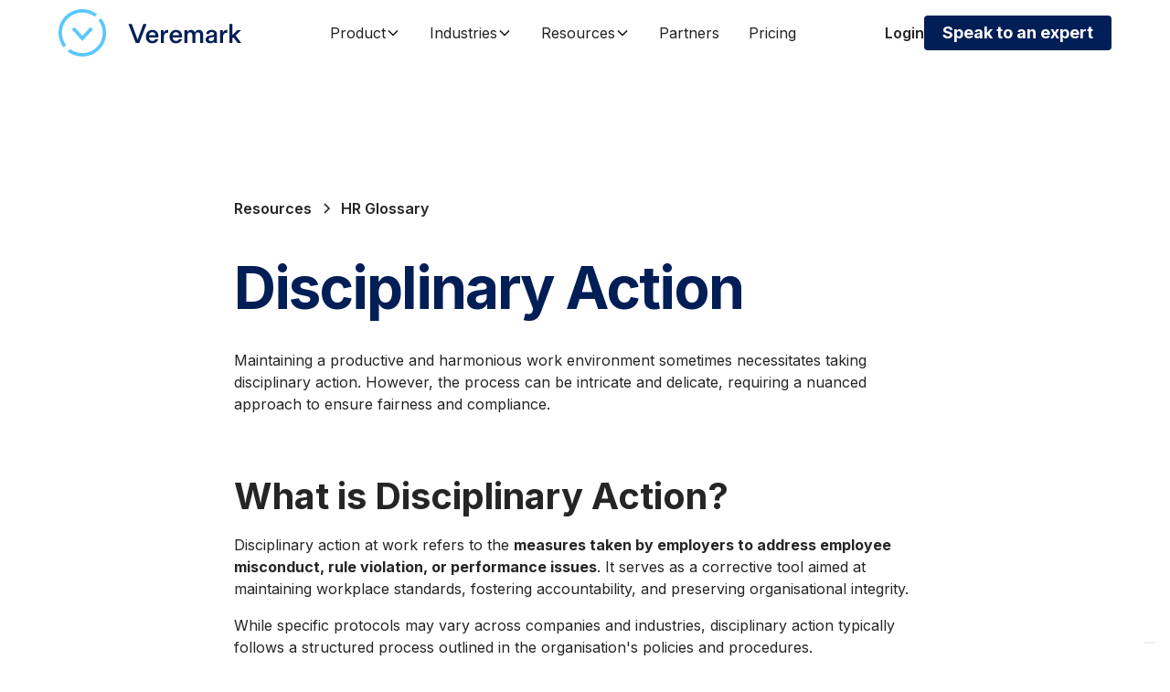

--- FILE ---
content_type: text/html
request_url: https://veremark.com/hr-glossary/disciplinary-action
body_size: 13047
content:
<!DOCTYPE html><!-- Last Published: Thu Jan 15 2026 10:46:43 GMT+0000 (Coordinated Universal Time) --><html data-wf-domain="veremark.com" data-wf-page="65a7e1bc6cefdc64c4a55d55" data-wf-site="63f46c1b2a45bbaf7fb7d1e6" data-wf-collection="65a7e1bb6cefdc64c4a55cda" data-wf-item-slug="disciplinary-action"><head><meta charset="utf-8"/><title>Disciplinary Action - HR Glossary - Veremark</title><meta content="At times, employers may need to take disciplinary action to maintain positive employee-employer relations. Learn more about it here." name="description"/><meta content="Disciplinary Action - HR Glossary - Veremark" property="og:title"/><meta content="At times, employers may need to take disciplinary action to maintain positive employee-employer relations. Learn more about it here." property="og:description"/><meta content="Disciplinary Action - HR Glossary - Veremark" property="twitter:title"/><meta content="At times, employers may need to take disciplinary action to maintain positive employee-employer relations. Learn more about it here." property="twitter:description"/><meta property="og:type" content="website"/><meta content="summary_large_image" name="twitter:card"/><meta content="width=device-width, initial-scale=1" name="viewport"/><meta content="SgdKDm7OdkJTQ4TXp7X40gM9HfS_lFClS4cYcgEzB-8" name="google-site-verification"/><link href="https://cdn.prod.website-files.com/63f46c1b2a45bbaf7fb7d1e6/css/veremark-re-design.webflow.shared.6655ef65a.min.css" rel="stylesheet" type="text/css" integrity="sha384-ZlXvZawQM9CsrOg7Z5UXAiXfMWXI/lsh9VWlbAog+9otFuM8L/XArThuPFLoItr8" crossorigin="anonymous"/><link href="https://fonts.googleapis.com" rel="preconnect"/><link href="https://fonts.gstatic.com" rel="preconnect" crossorigin="anonymous"/><script src="https://ajax.googleapis.com/ajax/libs/webfont/1.6.26/webfont.js" type="text/javascript"></script><script type="text/javascript">WebFont.load({  google: {    families: ["Inter:300,regular,500,600,700,800,900"]  }});</script><script type="text/javascript">!function(o,c){var n=c.documentElement,t=" w-mod-";n.className+=t+"js",("ontouchstart"in o||o.DocumentTouch&&c instanceof DocumentTouch)&&(n.className+=t+"touch")}(window,document);</script><link href="https://cdn.prod.website-files.com/63f46c1b2a45bbaf7fb7d1e6/68c29bc50dddb97887030589_favicon.png" rel="shortcut icon" type="image/x-icon"/><link href="https://cdn.prod.website-files.com/63f46c1b2a45bbaf7fb7d1e6/68c29bf360bc756612c99312_webclip.png" rel="apple-touch-icon"/><link href="https://www.veremark.com/hr-glossary/disciplinary-action" rel="canonical"/><script src="https://www.google.com/recaptcha/api.js" type="text/javascript"></script><script>(function(w,d,s,l,i){w[l]=w[l]||[];w[l].push({'gtm.start':
new Date().getTime(),event:'gtm.js'});var f=d.getElementsByTagName(s)[0],
j=d.createElement(s),dl=l!='dataLayer'?'&l='+l:'';j.async=true;j.src=
'https://www.googletagmanager.com/gtm.js?id='+i+dl;f.parentNode.insertBefore(j,f);
})(window,document,'script','dataLayer','GTM-M6XZBC8');</script>

<!-- HS Embed Code -->
<script type="text/javascript" id="hs-script-loader" async defer src="//js.hs-scripts.com/7814884.js"></script>

<!-- AskAI Chat Widget -->
<script defer type="text/javascript" 
src="https://myaskai.com/api/1.1/wf/embed-v2?i=RhtY0e7Pvkg2QCO8XSB9slyqfI5B7E" id="RhtY0e7Pvkg2QCO8XSB9slyqfI5B7E" data-in-page="true"></script>

<style>
  * {
  -webkit-font-smoothing: antialiased;
  -moz-osx-font-smoothing: grayscale;
}
</style>

<script>
    !function(s,n,i,t,c,h){s.SnitchObject=i;s[i]||(s[i]=function(){
    (s[i].q=s[i].q||[]).push(arguments)});s[i].l=+new Date;c=n.createElement(t);
    h=n.getElementsByTagName(t)[0];c.src='//snid.snitcher.com/8434752.js';
    h.parentNode.insertBefore(c,h)}(window,document,'snid','script');
        
    snid('verify', '8434752');
</script></head><body><div class="global-styles w-embed"><style>

/* Get rid of top margin on first element in any rich text element */
.w-richtext > :not(div):first-child, .w-richtext > div:first-child > :first-child {
  margin-top: 0 !important;
}

/* Get rid of bottom margin on last element in any rich text element */
.w-richtext>:last-child, .w-richtext ol li:last-child, .w-richtext ul li:last-child {
	margin-bottom: 0 !important;
}

/* 
Make the following elements inherit typography styles from the parent and not have hardcoded values. 
Important: You will not be able to style for example "All Links" in Designer with this CSS applied.
Uncomment this CSS to use it in the project. Leave this message for future hand-off.
*/
/*
a,
.w-input,
.w-select,
.w-tab-link,
.w-nav-link,
.w-dropdown-btn,
.w-dropdown-toggle,
.w-dropdown-link {
  color: inherit;
  text-decoration: inherit;
  font-size: inherit;
}
*/

/* Prevent all click and hover interaction with an element */
.pointer-events-off {
	pointer-events: none;
}

/* Enables all click and hover interaction with an element */
.pointer-events-on {
  pointer-events: auto;
}

/* Snippet enables you to add class of div-square which creates and maintains a 1:1 dimension of a div.*/
.div-square::after {
  content: "";
  display: block;
  padding-bottom: 100%;
}

/*Hide focus outline for main content element*/
    main:focus-visible {
    outline: -webkit-focus-ring-color auto 0px;
}

/* Make sure containers never lose their center alignment*/
.container-medium, .container-small, .container-large {
  margin-right: auto !important;
  margin-left: auto !important;
}

/*Reset selects, buttons, and links styles*/
.w-input, .w-select, a {
color: inherit;
text-decoration: inherit;
font-size: inherit;
}

/*Apply "..." after 3 lines of text */
.text-style-3lines {
    display: -webkit-box;
    overflow: hidden;
    -webkit-line-clamp: 3;
    -webkit-box-orient: vertical;
}

/* Apply "..." after 2 lines of text */
.text-style-2lines {
    display: -webkit-box;
    overflow: hidden;
    -webkit-line-clamp: 2;
    -webkit-box-orient: vertical;
}
/* Apply "..." at 100% width */
.truncate-width { 
		width: 100%; 
    white-space: nowrap; 
    overflow: hidden; 
    text-overflow: ellipsis; 
}
/* Removes native scrollbar */
.no-scrollbar {
    -ms-overflow-style: none;  // IE 10+
    overflow: -moz-scrollbars-none;  // Firefox
}

.no-scrollbar::-webkit-scrollbar {
    display: none; // Safari and Chrome
}

/* Adds inline flex display */
.display-inlineflex {
  display: inline-flex;
}

/* These classes are never overwritten */
.hide {
  display: none !important;
}

@media screen and (max-width: 991px) {
    .hide, .hide-tablet {
        display: none !important;
    }
}
  @media screen and (max-width: 767px) {
    .hide-mobile-landscape{
      display: none !important;
    }
}
  @media screen and (max-width: 479px) {
    .hide-mobile{
      display: none !important;
    }
}
 
.margin-0 {
  margin: 0rem !important;
}
  
.padding-0 {
  padding: 0rem !important;
}

.spacing-clean {
padding: 0rem !important;
margin: 0rem !important;
}

.margin-top {
  margin-right: 0rem !important;
  margin-bottom: 0rem !important;
  margin-left: 0rem !important;
}

.padding-top {
  padding-right: 0rem !important;
  padding-bottom: 0rem !important;
  padding-left: 0rem !important;
}
  
.margin-right {
  margin-top: 0rem !important;
  margin-bottom: 0rem !important;
  margin-left: 0rem !important;
}

.padding-right {
  padding-top: 0rem !important;
  padding-bottom: 0rem !important;
  padding-left: 0rem !important;
}

.margin-bottom {
  margin-top: 0rem !important;
  margin-right: 0rem !important;
  margin-left: 0rem !important;
}

.padding-bottom {
  padding-top: 0rem !important;
  padding-right: 0rem !important;
  padding-left: 0rem !important;
}

.margin-left {
  margin-top: 0rem !important;
  margin-right: 0rem !important;
  margin-bottom: 0rem !important;
}
  
.padding-left {
  padding-top: 0rem !important;
  padding-right: 0rem !important;
  padding-bottom: 0rem !important;
}
  
.margin-horizontal {
  margin-top: 0rem !important;
  margin-bottom: 0rem !important;
}

.padding-horizontal {
  padding-top: 0rem !important;
  padding-bottom: 0rem !important;
}

.margin-vertical {
  margin-right: 0rem !important;
  margin-left: 0rem !important;
}
  
.padding-vertical {
  padding-right: 0rem !important;
  padding-left: 0rem !important;
}

</style></div><div data-animation="default" class="nav_component w-nav" data-easing2="ease" fs-scrolldisable-element="smart-nav" data-easing="ease" data-collapse="medium" data-w-id="f8207543-6fa4-ee15-de4a-9c7be9b89515" role="banner" data-duration="400"><div class="nav_container"><a href="/" class="nav_logo-link w-nav-brand"><img src="https://cdn.prod.website-files.com/63f46c1b2a45bbaf7fb7d1e6/689cb11bc67a273a4de0820a_logo.svg" loading="lazy" alt="" class="nav_logo"/></a><nav role="navigation" class="nav_menu w-nav-menu"><div class="nav_menu-mid"><div data-hover="true" data-delay="300" data-w-id="f8207543-6fa4-ee15-de4a-9c7be9b8951b" class="nav_menu-dropdown w-dropdown"><div class="nav_dropdown-toggle w-dropdown-toggle"><div>Product</div><div class="dropdown-chevron w-embed"><svg width=" 100%" height=" 100%" viewBox="0 0 16 16" fill="none" xmlns="http://www.w3.org/2000/svg">
<path fill-rule="evenodd" clip-rule="evenodd" d="M2.55806 6.29544C2.46043 6.19781 2.46043 6.03952 2.55806 5.94189L3.44195 5.058C3.53958 4.96037 3.69787 4.96037 3.7955 5.058L8.00001 9.26251L12.2045 5.058C12.3021 4.96037 12.4604 4.96037 12.5581 5.058L13.4419 5.94189C13.5396 6.03952 13.5396 6.19781 13.4419 6.29544L8.17678 11.5606C8.07915 11.6582 7.92086 11.6582 7.82323 11.5606L2.55806 6.29544Z" fill="currentColor"/>
</svg></div></div><nav class="nav_dropdown-list w-dropdown-list"><div class="nav_dropdown-container"><div class="nav_dropdown-content"><div class="nav_dropdown-content-left"><div id="w-node-f8207543-6fa4-ee15-de4a-9c7be9b89524-e9b89515" class="nav_dropdown-link-list"><div class="nav_dropdown-heading check">POPULAR CHECKS</div><div class="w-dyn-list"><div role="list" class="nav_check-link-wrapper w-dyn-items"><div role="listitem" class="w-dyn-item"><a href="/background-checks/mom-education-verification-check" class="nav_check-link w-inline-block"><div class="nav_check-icon-wrapper"><img src="https://cdn.prod.website-files.com/63fef929dc32cb28d93d6c87/68a62fa0b37b980265380616_MOM.svg" loading="lazy" alt="" class="icon-height-xsmall"/></div><div class="nav_check-text">MOM education verification</div></a></div><div role="listitem" class="w-dyn-item"><a href="/background-checks/reference-check" class="nav_check-link w-inline-block"><div class="nav_check-icon-wrapper"><img src="https://cdn.prod.website-files.com/63fef929dc32cb28d93d6c87/68a62fbf11cd4e08004323f8_reference.svg" loading="lazy" alt="" class="icon-height-xsmall"/></div><div class="nav_check-text">Reference</div></a></div><div role="listitem" class="w-dyn-item"><a href="/background-checks/civil-background-check" class="nav_check-link w-inline-block"><div class="nav_check-icon-wrapper"><img src="https://cdn.prod.website-files.com/63fef929dc32cb28d93d6c87/68a63025cc62780ec4ba0dfc_civil.svg" loading="lazy" alt="" class="icon-height-xsmall"/></div><div class="nav_check-text">Civil background</div></a></div><div role="listitem" class="w-dyn-item"><a href="/background-checks/employment-history-check" class="nav_check-link w-inline-block"><div class="nav_check-icon-wrapper"><img src="https://cdn.prod.website-files.com/63fef929dc32cb28d93d6c87/68a62fc83d2e407769b8ab1e_employment.svg" loading="lazy" alt="" class="icon-height-xsmall"/></div><div class="nav_check-text">Employment history</div></a></div><div role="listitem" class="w-dyn-item"><a href="/background-checks/social-media-check" class="nav_check-link w-inline-block"><div class="nav_check-icon-wrapper"><img src="https://cdn.prod.website-files.com/63fef929dc32cb28d93d6c87/68a62fb2de6fdac85d40066f_soc-media.svg" loading="lazy" alt="" class="icon-height-xsmall"/></div><div class="nav_check-text">Social media</div></a></div><div role="listitem" class="w-dyn-item"><a href="/background-checks/criminal-record-check" class="nav_check-link w-inline-block"><div class="nav_check-icon-wrapper"><img src="https://cdn.prod.website-files.com/63fef929dc32cb28d93d6c87/68a62fef97ad377caa3739e8_criminal.svg" loading="lazy" alt="" class="icon-height-xsmall"/></div><div class="nav_check-text">Criminal record</div></a></div><div role="listitem" class="w-dyn-item"><a href="/background-checks/right-to-work-check" class="nav_check-link w-inline-block"><div class="nav_check-icon-wrapper"><img src="https://cdn.prod.website-files.com/63fef929dc32cb28d93d6c87/68a62fba669b3b33768c63f6_rtw.svg" loading="lazy" alt="" class="icon-height-xsmall"/></div><div class="nav_check-text">Right to work</div></a></div><div role="listitem" class="w-dyn-item"><a href="/background-checks/adverse-financial-history-check" class="nav_check-link w-inline-block"><div class="nav_check-icon-wrapper"><img src="https://cdn.prod.website-files.com/63fef929dc32cb28d93d6c87/68a6302be40db17520100f20_advrs-financ.svg" loading="lazy" alt="" class="icon-height-xsmall"/></div><div class="nav_check-text">Adverse financial history</div></a></div><div role="listitem" class="w-dyn-item"><a href="/background-checks/identity-check" class="nav_check-link w-inline-block"><div class="nav_check-icon-wrapper"><img src="https://cdn.prod.website-files.com/63fef929dc32cb28d93d6c87/68a62fad9bc42aebc0a62d65_id.svg" loading="lazy" alt="" class="icon-height-xsmall"/></div><div class="nav_check-text">Identity</div></a></div><div role="listitem" class="w-dyn-item"><a href="/background-checks/instant-employment-report" class="nav_check-link w-inline-block"><div class="nav_check-icon-wrapper"><img src="https://cdn.prod.website-files.com/63fef929dc32cb28d93d6c87/68a62f7811fa1655023cfed3_instant-emp.svg" loading="lazy" alt="" class="icon-height-xsmall"/></div><div class="nav_check-text">Instant employment</div></a></div></div></div><div class="nav_dropdown-bottom-link check align"><a href="/products/background-checks" class="nav-link-icon nav w-inline-block"><div>All background checks</div><img src="https://cdn.prod.website-files.com/63f46c1b2a45bbaf7fb7d1e6/63fed7622159beaa36ccbf44_dae812a81b50aff97e449b9bc0a9b223_icon_arrow_red.svg" loading="lazy" alt="" class="icon-xtiny"/></a><a href="/compare" class="nav-link-icon nav w-inline-block"><div>How we compare?</div><img src="https://cdn.prod.website-files.com/63f46c1b2a45bbaf7fb7d1e6/63fed7622159beaa36ccbf44_dae812a81b50aff97e449b9bc0a9b223_icon_arrow_red.svg" loading="lazy" alt="" class="icon-xtiny"/></a></div></div><div id="w-node-f8207543-6fa4-ee15-de4a-9c7be9b89536-e9b89515" class="nav_dropdown-link-list"><div class="nav_dropdown-heading">KEY FEATURES</div><div class="nav_key-feat-wrapper"><a href="/products/rescreening" class="nav-link-icon nav w-inline-block"><div>Continuous screening</div><img src="https://cdn.prod.website-files.com/63f46c1b2a45bbaf7fb7d1e6/63fed7622159beaa36ccbf44_dae812a81b50aff97e449b9bc0a9b223_icon_arrow_red.svg" loading="lazy" alt="" class="icon-xtiny"/></a><a href="/legal/general-information-security-policy" class="nav-link-icon nav w-inline-block"><div>Compliance</div><img src="https://cdn.prod.website-files.com/63f46c1b2a45bbaf7fb7d1e6/63fed7622159beaa36ccbf44_dae812a81b50aff97e449b9bc0a9b223_icon_arrow_red.svg" loading="lazy" alt="" class="icon-xtiny"/></a><a href="/products/verepass" class="nav-link-icon nav w-inline-block"><div>Verepass</div><img src="https://cdn.prod.website-files.com/63f46c1b2a45bbaf7fb7d1e6/63fed7622159beaa36ccbf44_dae812a81b50aff97e449b9bc0a9b223_icon_arrow_red.svg" loading="lazy" alt="" class="icon-xtiny"/></a><a href="/countries" class="nav-link-icon nav w-inline-block"><div>Global services</div><img src="https://cdn.prod.website-files.com/63f46c1b2a45bbaf7fb7d1e6/63fed7622159beaa36ccbf44_dae812a81b50aff97e449b9bc0a9b223_icon_arrow_red.svg" loading="lazy" alt="" class="icon-xtiny"/></a><a href="/products/verelink-api" class="nav-link-icon nav w-inline-block"><div>API</div><img src="https://cdn.prod.website-files.com/63f46c1b2a45bbaf7fb7d1e6/63fed7622159beaa36ccbf44_dae812a81b50aff97e449b9bc0a9b223_icon_arrow_red.svg" loading="lazy" alt="" class="icon-xtiny"/></a><a href="/whistleblowing" class="nav-link-icon nav w-inline-block"><div>Whistleblowing</div><img src="https://cdn.prod.website-files.com/63f46c1b2a45bbaf7fb7d1e6/63fed7622159beaa36ccbf44_dae812a81b50aff97e449b9bc0a9b223_icon_arrow_red.svg" loading="lazy" alt="" class="icon-xtiny"/></a></div></div><div id="w-node-f8207543-6fa4-ee15-de4a-9c7be9b8954a-e9b89515" class="nav_dropdown-link-list"><div class="nav_dropdown-heading">POPULAR INTEGRATIONS</div><div class="w-dyn-list"><div role="list" class="nav_integration-link-wrapper w-dyn-items"><div role="listitem" class="w-dyn-item"><a href="/partners/ashby" class="nav_integration-link w-inline-block"><div class="nav_integration-icon-wrapper"><img src="https://cdn.prod.website-files.com/63fef929dc32cb28d93d6c87/67d2b15c0d2e72cfb684b081_ashby_logo.png" loading="lazy" alt="" sizes="100vw" srcset="https://cdn.prod.website-files.com/63fef929dc32cb28d93d6c87/67d2b15c0d2e72cfb684b081_ashby_logo-p-500.png 500w, https://cdn.prod.website-files.com/63fef929dc32cb28d93d6c87/67d2b15c0d2e72cfb684b081_ashby_logo.png 750w" class="nav_integration-icon"/></div></a></div><div role="listitem" class="w-dyn-item"><a href="/partners/greenhouse" class="nav_integration-link w-inline-block"><div class="nav_integration-icon-wrapper"><img src="https://cdn.prod.website-files.com/63fef929dc32cb28d93d6c87/643fa3caa237b97e40ec7139_image%2017.webp" loading="lazy" alt="" class="nav_integration-icon"/></div></a></div><div role="listitem" class="w-dyn-item"><a href="/partners/hibob" class="nav_integration-link w-inline-block"><div class="nav_integration-icon-wrapper"><img src="https://cdn.prod.website-files.com/63fef929dc32cb28d93d6c87/667ebe6326dab0c6dcfedf53_HiBob_logo_color%20(2).png" loading="lazy" alt="" sizes="100vw" srcset="https://cdn.prod.website-files.com/63fef929dc32cb28d93d6c87/667ebe6326dab0c6dcfedf53_HiBob_logo_color%20(2)-p-500.png 500w, https://cdn.prod.website-files.com/63fef929dc32cb28d93d6c87/667ebe6326dab0c6dcfedf53_HiBob_logo_color%20(2)-p-800.png 800w, https://cdn.prod.website-files.com/63fef929dc32cb28d93d6c87/667ebe6326dab0c6dcfedf53_HiBob_logo_color%20(2).png 1328w" class="nav_integration-icon"/></div></a></div><div role="listitem" class="w-dyn-item"><a href="/partners/pinpoint" class="nav_integration-link w-inline-block"><div class="nav_integration-icon-wrapper"><img src="https://cdn.prod.website-files.com/63fef929dc32cb28d93d6c87/67d2b30df38fab20f4ad12d8_pinpoint-logo-t.png" loading="lazy" alt="" sizes="100vw" srcset="https://cdn.prod.website-files.com/63fef929dc32cb28d93d6c87/67d2b30df38fab20f4ad12d8_pinpoint-logo-t-p-500.png 500w, https://cdn.prod.website-files.com/63fef929dc32cb28d93d6c87/67d2b30df38fab20f4ad12d8_pinpoint-logo-t.png 617w" class="nav_integration-icon"/></div></a></div><div role="listitem" class="w-dyn-item"><a href="/partners/rippling" class="nav_integration-link w-inline-block"><div class="nav_integration-icon-wrapper"><img src="https://cdn.prod.website-files.com/63fef929dc32cb28d93d6c87/67d17b2ca5b30843e63d51d3_RGB_Full_Plum.png" loading="lazy" alt="" sizes="100vw" srcset="https://cdn.prod.website-files.com/63fef929dc32cb28d93d6c87/67d17b2ca5b30843e63d51d3_RGB_Full_Plum-p-500.png 500w, https://cdn.prod.website-files.com/63fef929dc32cb28d93d6c87/67d17b2ca5b30843e63d51d3_RGB_Full_Plum-p-800.png 800w, https://cdn.prod.website-files.com/63fef929dc32cb28d93d6c87/67d17b2ca5b30843e63d51d3_RGB_Full_Plum-p-1080.png 1080w, https://cdn.prod.website-files.com/63fef929dc32cb28d93d6c87/67d17b2ca5b30843e63d51d3_RGB_Full_Plum-p-1600.png 1600w, https://cdn.prod.website-files.com/63fef929dc32cb28d93d6c87/67d17b2ca5b30843e63d51d3_RGB_Full_Plum-p-2000.png 2000w, https://cdn.prod.website-files.com/63fef929dc32cb28d93d6c87/67d17b2ca5b30843e63d51d3_RGB_Full_Plum.png 3218w" class="nav_integration-icon"/></div></a></div><div role="listitem" class="w-dyn-item"><a href="/partners/sap-success-factors" class="nav_integration-link w-inline-block"><div class="nav_integration-icon-wrapper"><img src="https://cdn.prod.website-files.com/63fef929dc32cb28d93d6c87/65fac4a3681c06f229074366_SAP-SuccessFactors-2.webp" loading="lazy" alt="" sizes="100vw" srcset="https://cdn.prod.website-files.com/63fef929dc32cb28d93d6c87/65fac4a3681c06f229074366_SAP-SuccessFactors-2-p-500.webp 500w, https://cdn.prod.website-files.com/63fef929dc32cb28d93d6c87/65fac4a3681c06f229074366_SAP-SuccessFactors-2.webp 599w" class="nav_integration-icon"/></div></a></div><div role="listitem" class="w-dyn-item"><a href="/partners/smartrecruiters" class="nav_integration-link w-inline-block"><div class="nav_integration-icon-wrapper"><img src="https://cdn.prod.website-files.com/63fef929dc32cb28d93d6c87/643fa43f11c61b7b7c84feef_image%2028.webp" loading="lazy" alt="" class="nav_integration-icon"/></div></a></div><div role="listitem" class="w-dyn-item"><a href="/partners/teamtailor" class="nav_integration-link w-inline-block"><div class="nav_integration-icon-wrapper"><img src="https://cdn.prod.website-files.com/63fef929dc32cb28d93d6c87/643fa449a237b9639eec77ae_image%2029.webp" loading="lazy" alt="" class="nav_integration-icon"/></div></a></div><div role="listitem" class="w-dyn-item"><a href="/partners/workable" class="nav_integration-link w-inline-block"><div class="nav_integration-icon-wrapper"><img src="https://cdn.prod.website-files.com/63fef929dc32cb28d93d6c87/643fa47b2ef62c1aa2f9b050_image%2032.webp" loading="lazy" alt="" class="nav_integration-icon"/></div></a></div><div role="listitem" class="w-dyn-item"><a href="/partners/workday" class="nav_integration-link w-inline-block"><div class="nav_integration-icon-wrapper"><img src="https://cdn.prod.website-files.com/63fef929dc32cb28d93d6c87/643fa482189cc302572da02d_image%2033.webp" loading="lazy" alt="" class="nav_integration-icon"/></div></a></div></div></div><div class="nav_dropdown-bottom-link"><a href="/integrations" class="nav-link-icon nav w-inline-block"><div>All integrations</div><img src="https://cdn.prod.website-files.com/63f46c1b2a45bbaf7fb7d1e6/63fed7622159beaa36ccbf44_dae812a81b50aff97e449b9bc0a9b223_icon_arrow_red.svg" loading="lazy" alt="" class="icon-xtiny"/></a></div></div></div></div></div></nav></div><div data-hover="true" data-delay="300" data-w-id="f8207543-6fa4-ee15-de4a-9c7be9b8955b" class="nav_menu-dropdown w-dropdown"><div class="nav_dropdown-toggle w-dropdown-toggle"><div>Industries</div><div class="dropdown-chevron w-embed"><svg width=" 100%" height=" 100%" viewBox="0 0 16 16" fill="none" xmlns="http://www.w3.org/2000/svg">
<path fill-rule="evenodd" clip-rule="evenodd" d="M2.55806 6.29544C2.46043 6.19781 2.46043 6.03952 2.55806 5.94189L3.44195 5.058C3.53958 4.96037 3.69787 4.96037 3.7955 5.058L8.00001 9.26251L12.2045 5.058C12.3021 4.96037 12.4604 4.96037 12.5581 5.058L13.4419 5.94189C13.5396 6.03952 13.5396 6.19781 13.4419 6.29544L8.17678 11.5606C8.07915 11.6582 7.92086 11.6582 7.82323 11.5606L2.55806 6.29544Z" fill="currentColor"/>
</svg></div></div><nav class="nav_dropdown-list w-dropdown-list"><div class="nav_dropdown-container"><div class="nav_dropdown-content"><div class="nav_dropdown-content-left"><div id="w-node-f8207543-6fa4-ee15-de4a-9c7be9b89564-e9b89515" class="nav_dropdown-link-list"><div class="nav_dropdown-heading check">KEY INDUSTRIES</div><div class="nav_industry-link-wrapper"><a href="/industry/finance-and-fintech" class="nav_check-link w-inline-block"><div class="nav_check-text">Finance &amp; Fintech</div></a><a href="/industry/energy" class="nav_check-link w-inline-block"><div class="nav_check-text">Energy</div></a><a href="/industry/professional-services" class="nav_check-link w-inline-block"><div class="nav_check-text">Professional Services</div></a><a href="/industry/tech-and-it" class="nav_check-link w-inline-block"><div class="nav_check-text">Tech &amp; IT</div></a><a href="/industry/staffing-and-outsourcing" class="nav_check-link w-inline-block"><div class="nav_check-text">Staffing &amp; Outsourcing</div></a></div></div><div id="w-node-f8207543-6fa4-ee15-de4a-9c7be9b89577-e9b89515" class="nav_dropdown-link-list"><div class="nav_dropdown-heading">Country-specific packages</div><div class="w-dyn-list"><div role="list" class="nav_key-feat-wrapper w-dyn-items"><div role="listitem" class="w-dyn-item"><a href="/regions/uk" class="nav-link-icon nav w-inline-block"><div>UK</div><img src="https://cdn.prod.website-files.com/63f46c1b2a45bbaf7fb7d1e6/63fed7622159beaa36ccbf44_dae812a81b50aff97e449b9bc0a9b223_icon_arrow_red.svg" loading="lazy" alt="" class="icon-xtiny"/></a></div><div role="listitem" class="w-dyn-item"><a href="/regions/singapore" class="nav-link-icon nav w-inline-block"><div>Singapore</div><img src="https://cdn.prod.website-files.com/63f46c1b2a45bbaf7fb7d1e6/63fed7622159beaa36ccbf44_dae812a81b50aff97e449b9bc0a9b223_icon_arrow_red.svg" loading="lazy" alt="" class="icon-xtiny"/></a></div><div role="listitem" class="w-dyn-item"><a href="/regions/philippines" class="nav-link-icon nav w-inline-block"><div>Philippines</div><img src="https://cdn.prod.website-files.com/63f46c1b2a45bbaf7fb7d1e6/63fed7622159beaa36ccbf44_dae812a81b50aff97e449b9bc0a9b223_icon_arrow_red.svg" loading="lazy" alt="" class="icon-xtiny"/></a></div><div role="listitem" class="w-dyn-item"><a href="/regions/new-zealand" class="nav-link-icon nav w-inline-block"><div>New Zealand</div><img src="https://cdn.prod.website-files.com/63f46c1b2a45bbaf7fb7d1e6/63fed7622159beaa36ccbf44_dae812a81b50aff97e449b9bc0a9b223_icon_arrow_red.svg" loading="lazy" alt="" class="icon-xtiny"/></a></div><div role="listitem" class="w-dyn-item"><a href="/regions/australia" class="nav-link-icon nav w-inline-block"><div>Australia</div><img src="https://cdn.prod.website-files.com/63f46c1b2a45bbaf7fb7d1e6/63fed7622159beaa36ccbf44_dae812a81b50aff97e449b9bc0a9b223_icon_arrow_red.svg" loading="lazy" alt="" class="icon-xtiny"/></a></div><div role="listitem" class="w-dyn-item"><a href="/regions/usa" class="nav-link-icon nav w-inline-block"><div>USA</div><img src="https://cdn.prod.website-files.com/63f46c1b2a45bbaf7fb7d1e6/63fed7622159beaa36ccbf44_dae812a81b50aff97e449b9bc0a9b223_icon_arrow_red.svg" loading="lazy" alt="" class="icon-xtiny"/></a></div></div></div></div><div id="w-node-f8207543-6fa4-ee15-de4a-9c7be9b89583-e9b89515" class="nav_dropdown-link-list"><div class="nav_dropdown-heading check">Business-sized solutions</div><a href="/solutions/growth" class="nav_business-link w-inline-block"><img src="https://cdn.prod.website-files.com/63f46c1b2a45bbaf7fb7d1e6/641477bff6ed6b86eca63426_e93e8cf7db3e08653abc082dbe855720_growth.svg" loading="lazy" alt=""/><div>Growth</div></a><a href="/solutions/enterprise" class="nav_business-link w-inline-block"><img src="https://cdn.prod.website-files.com/63f46c1b2a45bbaf7fb7d1e6/641477d73a052f64c6b58e37_06339787c8592c475339a66f88b65653_enterprise.svg" loading="lazy" alt=""/><div>Enterprise</div></a></div></div></div></div></nav></div><div data-hover="true" data-delay="300" data-w-id="f8207543-6fa4-ee15-de4a-9c7be9b8958e" class="nav_menu-dropdown w-dropdown"><div class="nav_dropdown-toggle w-dropdown-toggle"><div>Resources</div><div class="dropdown-chevron w-embed"><svg width=" 100%" height=" 100%" viewBox="0 0 16 16" fill="none" xmlns="http://www.w3.org/2000/svg">
<path fill-rule="evenodd" clip-rule="evenodd" d="M2.55806 6.29544C2.46043 6.19781 2.46043 6.03952 2.55806 5.94189L3.44195 5.058C3.53958 4.96037 3.69787 4.96037 3.7955 5.058L8.00001 9.26251L12.2045 5.058C12.3021 4.96037 12.4604 4.96037 12.5581 5.058L13.4419 5.94189C13.5396 6.03952 13.5396 6.19781 13.4419 6.29544L8.17678 11.5606C8.07915 11.6582 7.92086 11.6582 7.82323 11.5606L2.55806 6.29544Z" fill="currentColor"/>
</svg></div></div><nav class="nav_dropdown-list w-dropdown-list"><div class="nav_dropdown-container"><div class="nav_dropdown-content"><div class="nav_dropdown-content-left"><div id="w-node-f8207543-6fa4-ee15-de4a-9c7be9b89597-e9b89515" class="nav_dropdown-link-list"><div class="nav_resources-link-wrapper"><a href="/resources/blog" class="nav_resources-link w-inline-block"><div class="nav_resource-icon-wrapper"><img src="https://cdn.prod.website-files.com/63f46c1b2a45bbaf7fb7d1e6/68a6dfa6889cb222752d9a97_blog%201.svg" loading="lazy" alt="" class="icon-height-xsmall"/><div class="nav_resources-text">Blog</div></div><div class="nav_resources-text-wrapper"><div class="nav_resources-paragraph">Knowledge and insights from the world of hiring and HR</div></div></a><a href="/resources/webinars" class="nav_resources-link w-inline-block"><div class="nav_resource-icon-wrapper"><img src="https://cdn.prod.website-files.com/63f46c1b2a45bbaf7fb7d1e6/68a6dfa660b73a7efee85c2c_webinars.svg" loading="lazy" alt="" class="icon-height-xsmall"/><div class="nav_resources-text">Webinars</div></div><div class="nav_resources-text-wrapper"><div class="nav_resources-paragraph">Discover our upcoming and on-demand webinars</div></div></a><a href="/resources/reports" class="nav_resources-link w-inline-block"><div class="nav_resource-icon-wrapper"><img src="https://cdn.prod.website-files.com/63f46c1b2a45bbaf7fb7d1e6/68a6dfa62d11acf80780be48_reports.svg" loading="lazy" alt="" class="icon-height-xsmall"/><div class="nav_resources-text">Reports</div></div><div class="nav_resources-text-wrapper"><div class="nav_resources-paragraph">Data-driven, investigative long reads from industry experts</div></div></a><a href="/resources/case-studies" class="nav_resources-link w-inline-block"><div class="nav_resource-icon-wrapper"><img src="https://cdn.prod.website-files.com/63f46c1b2a45bbaf7fb7d1e6/63f5fb5ca3027c8a35f53536_fd245bf176406c23211ea9121d9f109c_case_studies.svg" loading="lazy" alt="" class="icon-height-xsmall"/><div class="nav_resources-text">Case studies</div></div><div class="nav_resources-text-wrapper"><div class="nav_resources-paragraph">Discover the ways we help customers all over the world</div></div></a><a href="/resources/hr-glossary" class="nav_resources-link w-inline-block"><div class="nav_resource-icon-wrapper"><img src="https://cdn.prod.website-files.com/63f46c1b2a45bbaf7fb7d1e6/663e38e066086e5fd5a39ec7_b616bb463f4755c798272887e3b3aa95_HR%20Glossary%20Icon.svg" loading="lazy" alt="" class="icon-height-xsmall"/><div class="nav_resources-text">HR glossary</div></div><div class="nav_resources-text-wrapper"><div class="nav_resources-paragraph">Get to grips with all the HR terms, jargon and lingo you need to know</div></div></a><a href="/roi-calculator" class="nav_resources-link w-inline-block"><div class="nav_resource-icon-wrapper"><img src="https://cdn.prod.website-files.com/63f46c1b2a45bbaf7fb7d1e6/663e37f6a1f705ece50d2ae6_d67af096e7e29517f9f5e110e622ff64_ROI%20Calc%20Icon.svg" loading="lazy" alt="" class="icon-height-xsmall"/><div class="nav_resources-text">ROI calculator</div></div><div class="nav_resources-text-wrapper"><div class="nav_resources-paragraph">Calculate the return on investment of background checks</div></div></a><a href="https://help.veremark.com/" target="_blank" class="nav_resources-link w-inline-block"><div class="nav_resource-icon-wrapper"><img src="https://cdn.prod.website-files.com/63f46c1b2a45bbaf7fb7d1e6/68a6dfa61748954618f59e1d_hr%20glossary.svg" loading="lazy" alt="" class="icon-height-xsmall"/><div class="nav_resources-text">Help centre</div></div><div class="nav_resources-text-wrapper"><div class="nav_resources-paragraph">Knowledge and insights from the world of hiring and HR</div></div></a><a href="/contact" class="nav_resources-link w-inline-block"><div class="nav_resource-icon-wrapper"><img src="https://cdn.prod.website-files.com/63f46c1b2a45bbaf7fb7d1e6/663e397d24922f930df9d7e2_f1a5fb90a69fd1090b46fad978b7a8b8_Contact%20Support%20Icon.svg" loading="lazy" alt="" class="icon-height-xsmall"/><div class="nav_resources-text">Contact support</div></div><div class="nav_resources-text-wrapper"><div class="nav_resources-paragraph">Chat, phone and email support available globally</div></div></a></div></div><div id="w-node-f8207543-6fa4-ee15-de4a-9c7be9b895d9-e9b89515" class="nav_dropdown-link-list"><div class="nav_dropdown-resources-wrapper"><div class="nav_resources-collection-wrapper w-dyn-list"><div role="list" class="nav_resources-collection-list w-dyn-items"><div role="listitem" class="nav_resources-collection-item w-dyn-item"><a href="/blog/trust-has-become-the-most-measurable-and-most-fragile-asset-in-hiring" class="nav_blog-cards-link w-inline-block"><div class="nav_blog-cards-image-wrapper"><img src="https://cdn.prod.website-files.com/63fef929dc32cb28d93d6c87/6968aa6be25b00578c13cf24_WhatsApp%20Image%202026-01-15%20at%2016.50.37.jpeg" loading="lazy" alt="" sizes="100vw" srcset="https://cdn.prod.website-files.com/63fef929dc32cb28d93d6c87/6968aa6be25b00578c13cf24_WhatsApp%20Image%202026-01-15%20at%2016.50.37-p-500.jpeg 500w, https://cdn.prod.website-files.com/63fef929dc32cb28d93d6c87/6968aa6be25b00578c13cf24_WhatsApp%20Image%202026-01-15%20at%2016.50.37-p-800.jpeg 800w, https://cdn.prod.website-files.com/63fef929dc32cb28d93d6c87/6968aa6be25b00578c13cf24_WhatsApp%20Image%202026-01-15%20at%2016.50.37-p-1080.jpeg 1080w, https://cdn.prod.website-files.com/63fef929dc32cb28d93d6c87/6968aa6be25b00578c13cf24_WhatsApp%20Image%202026-01-15%20at%2016.50.37.jpeg 1600w" class="nav_blog-cards-image"/></div><div class="nav_blog-cards-title-wrapper"><h3 class="text-size-small">Trust has become the most measurable and most fragile asset in hiring</h3></div></a></div></div></div><div class="nav_resources-collection-wrapper w-dyn-list"><div role="list" class="nav_resources-collection-list w-dyn-items"><div role="listitem" class="nav_resources-collection-item w-dyn-item"><a href="/reports/a-practical-guide-to-uk-criminal-record-checks-for-employers" class="nav_reports-card-link w-inline-block"><img src="https://cdn.prod.website-files.com/63fef929dc32cb28d93d6c87/67ff2764ae62cc3dc703a01a_WhatsApp%20Image%202025-04-16%20at%2011.43.12.jpeg" loading="lazy" alt=""/><div class="nav_resources-button"><div>Get your own copy!</div></div></a></div></div></div></div></div></div></div></div></nav></div><a href="/partners" class="nav_link w-nav-link">Partners</a><a href="/pricing" class="nav_link w-nav-link">Pricing</a></div><div class="nav_menu-right show-tablet"><a href="https://app.veremark.com/login?_gl=1*1s8bdqp*_gcl_au*MTQ0ODk2NDA1OC4xNzEwOTM2Njkz">Login</a><a href="/speak-to-our-sales-team" class="button is-small w-button">Speak to an expert</a></div></nav><div class="nav_menu-right hide-tablet"><a href="https://app.veremark.com/login?_gl=1*1s8bdqp*_gcl_au*MTQ0ODk2NDA1OC4xNzEwOTM2Njkz">Login</a><a href="/speak-to-our-sales-team" class="button is-small w-button">Speak to an expert</a></div><div class="nav_menu-button w-nav-button"><div class="menu-icon"><div class="menu-icon_line-top"></div><div class="menu-icon_line-middle"><div class="menu-icon_line-middle-inner"></div></div><div class="menu-icon_line-bottom"></div></div></div></div></div><div class="main-wrapper"><header class="section_hr-glossary-content"><div class="padding-global"><div class="container-large"><div class="padding-section-large"><div class="max-width-large align-center"><div class="hr-glossary_content-top"><div class="hr-glossary_breadcrumb"><a href="#" class="breadcrumb-link w-inline-block"><div>Resources</div></a><div class="breadcrumb-divider w-embed"><svg width="16" height="16" viewBox="0 0 16 16" fill="none" xmlns="http://www.w3.org/2000/svg">
<path d="M6 3L11 8L6 13" stroke="CurrentColor" stroke-width="1.5"/>
</svg></div><a href="#" class="breadcrumb-link w-inline-block"><div>HR Glossary</div></a></div></div><div class="hr-glossary_content"><div class="margin-bottom margin-large"><h1>Disciplinary Action</h1></div><div class="hr-glossary_body_rich-text w-richtext"><p>Maintaining a productive and harmonious work environment sometimes necessitates taking disciplinary action. However, the process can be intricate and delicate, requiring a nuanced approach to ensure fairness and compliance.</p><h2>What is Disciplinary Action?</h2><p>Disciplinary action at work refers to the <strong>measures taken by employers to address employee misconduct, rule violation, or performance issues</strong>. It serves as a corrective tool aimed at maintaining workplace standards, fostering accountability, and preserving organisational integrity. </p><p>While specific protocols may vary across companies and industries, disciplinary action typically follows a structured process outlined in the organisation&#x27;s policies and procedures.</p><h2>What Behaviours Or Actions Warrant Disciplinary Action?</h2><p>In most cases, <strong>employees get “written up” or officially notified for violating rules and regulations that the organisation puts emphasis on</strong>. For instance, customer-facing employees often have strict rules in dress code and choice of words; in some industries, an employee must maintain a certain number of positive client feedback. </p><p>Still, some behaviours and actions almost always require some level of discipline. These include:</p><h3>Attendance Issues</h3><p><strong>Unauthorised absences or chronic lateness</strong> can disrupt workflow and productivity, warranting disciplinary intervention.</p><h3>Performance Concerns</h3><p>Consistent <strong>subpar performance, failure to meet deadlines, or neglect of job responsibilities</strong> may require corrective action to address deficiencies.</p><h3>Violation of Policies</h3><p>Violations of company policies, such as <strong>harassment, discrimination, substance abuse, or confidentiality breaches</strong>, demand immediate attention to uphold organisational values and legal compliance.</p><h3>Misconduct</h3><p>Instances of<strong> insubordination, workplace aggression, dishonesty, or unethical behaviour</strong> necessitate disciplinary measures to maintain a respectful and professional work environment. </p><h2>Common Types of Disciplinary Action</h2><p>Disciplinary actions can take various forms, ranging from <strong>informal verbal warnings to severe consequences like termination</strong>. Some companies include retraining, loss of privilege, and temporary pay cut as part of their disciplinary measures. </p><p>Below are the common types of disciplinary actions at work: </p><h3>Verbal Warning</h3><p>An informal conversation between the employee and supervisor highlighting concerns and expectations for improvement. Note that though the corrective measure is verbal, it’s still crucial for the supervisor to properly document it. </p><h3>Written Warning</h3><p>A formal written documentation of the employee&#x27;s misconduct or performance issues, outlining consequences for continued infractions.</p><h3>Suspension</h3><p>Temporary removal of the employee from work duties as a disciplinary measure, with or without pay, depending on company policies.</p><h3>Demotion</h3><p>Reassignment of the employee to a lower position or reduced responsibilities as a consequence of performance or behavioural issues.</p><h3>Termination</h3><p>The ultimate disciplinary action, involving the cessation of employment due to severe or repeated infractions, <a href="https://www.veremark.com/hr-glossary/gross-misconduct">gross misconduct</a>, irreparable performance deficiencies, or policy violations. </p><h2>Does Disciplinary Action Often Lead To Termination?</h2><p>While termination is a potential outcome of disciplinary action, <strong>it is not always inevitable</strong>. The severity of the infraction, the employee&#x27;s past performance, mitigating circumstances, and organisational policies all influence the disciplinary process&#x27;s outcome. </p><p><strong>Employers should approach each situation judiciously</strong>, considering alternatives to termination whenever feasible, such as additional training, coaching, or probationary periods.</p><h2>Best Practices When Facilitating Disciplinary Actions on Employees</h2><p>Navigating disciplinary action requires tact, empathy, and adherence to procedural fairness. Here are some best practices for employers and HR professionals:</p><h3>Ensure clear communication</h3><p>Ensure that employees understand company policies, performance expectations, and the potential consequences of misconduct through clear and consistent communication.</p><h3>Be consistent with the policies and procedures </h3><p>Apply disciplinary measures equitably across the organisation, without favouritism or bias in decision-making processes.</p><h3>Document the entire process </h3><p>Maintain thorough records of disciplinary actions, including written warnings, performance evaluations, and corrective action plans, to support transparency and accountability.</p><h3>Follow due process</h3><p>Afford employees the opportunity to provide their perspective, present evidence, and appeal decisions through a fair and objective grievance procedure.</p><h3>Offer continuous feedback to employees</h3><p>Offer constructive feedback and support to employees throughout the disciplinary process, emphasising opportunities for improvement and professional growth.</p><h3>Focus on training and development opportunities </h3><p>Invest in training programs and resources to enhance employees&#x27; skills, address performance and <a href="https://www.veremark.com/hr-glossary/skills-gap">skills gaps</a>, and prevent future misconduct.</p><p>In conclusion, disciplinary action is a critical aspect of maintaining a healthy and productive workplace environment. By understanding its purpose, implementing fair and consistent practices, and prioritising constructive resolution, employers can navigate disciplinary challenges effectively while fostering a culture of accountability and mutual respect.</p><p> </p><p>‍</p></div></div></div></div></div></div></header><section class="section_contact-us"><div class="padding-global"><div class="container-large"><div class="padding-section-large resp-larger"><div class="max-width-large"><div class="margin-bottom margin-small"><h2><strong>Transform your hiring process</strong></h2></div><div class="max-width-small"><p class="text-size-small">Request a discovery session with one of our background screening experts today.</p></div><div class="margin-top margin-medium"><div class="button-group"><a href="/speak-to-our-sales-team" class="button w-button">Speak to an expert</a></div></div></div></div></div></div><div class="cta3_background-image-wrapper"><img src="https://cdn.prod.website-files.com/63f46c1b2a45bbaf7fb7d1e6/6440ece5e5ec5221424f9d16_83653ffd54717ccaf940a66c0ba48cd0_contact-cta-bg.webp" loading="lazy" sizes="(max-width: 1919px) 100vw, 1920px" srcset="https://cdn.prod.website-files.com/63f46c1b2a45bbaf7fb7d1e6/6440ece5e5ec5221424f9d16_83653ffd54717ccaf940a66c0ba48cd0_contact-cta-bg-p-500.webp 500w, https://cdn.prod.website-files.com/63f46c1b2a45bbaf7fb7d1e6/6440ece5e5ec5221424f9d16_83653ffd54717ccaf940a66c0ba48cd0_contact-cta-bg-p-800.webp 800w, https://cdn.prod.website-files.com/63f46c1b2a45bbaf7fb7d1e6/6440ece5e5ec5221424f9d16_83653ffd54717ccaf940a66c0ba48cd0_contact-cta-bg-p-1080.webp 1080w, https://cdn.prod.website-files.com/63f46c1b2a45bbaf7fb7d1e6/6440ece5e5ec5221424f9d16_83653ffd54717ccaf940a66c0ba48cd0_contact-cta-bg-p-1600.webp 1600w, https://cdn.prod.website-files.com/63f46c1b2a45bbaf7fb7d1e6/6440ece5e5ec5221424f9d16_83653ffd54717ccaf940a66c0ba48cd0_contact-cta-bg.webp 1920w" alt="" class="cta3_background-image"/></div><div class="cta3_background-image-wrapper-mobile"><img src="https://cdn.prod.website-files.com/63f46c1b2a45bbaf7fb7d1e6/68a8a0bcf97add5e7190d5b5_contact-section%20-%20unused.webp" loading="lazy" sizes="(max-width: 1919px) 100vw, 1920px" srcset="https://cdn.prod.website-files.com/63f46c1b2a45bbaf7fb7d1e6/68a8a0bcf97add5e7190d5b5_contact-section%20-%20unused-p-500.webp 500w, https://cdn.prod.website-files.com/63f46c1b2a45bbaf7fb7d1e6/68a8a0bcf97add5e7190d5b5_contact-section%20-%20unused-p-800.webp 800w, https://cdn.prod.website-files.com/63f46c1b2a45bbaf7fb7d1e6/68a8a0bcf97add5e7190d5b5_contact-section%20-%20unused-p-1080.webp 1080w, https://cdn.prod.website-files.com/63f46c1b2a45bbaf7fb7d1e6/68a8a0bcf97add5e7190d5b5_contact-section%20-%20unused-p-1600.webp 1600w, https://cdn.prod.website-files.com/63f46c1b2a45bbaf7fb7d1e6/68a8a0bcf97add5e7190d5b5_contact-section%20-%20unused.webp 1920w" alt="" class="cta3_background-image"/></div></section></div><footer class="footer6_component"><div class="padding-global"><div class="container-large"><div class="padding-vertical padding-xxlarge"><div class="padding-bottom padding-large"><div class="footer_logo_component"><a href="/" class="w-inline-block"><img src="https://cdn.prod.website-files.com/63f46c1b2a45bbaf7fb7d1e6/642667854846371f292f95c7_fd557ace0dafca4b674f87a2c567330c_veremark_V.svg" loading="lazy" alt="" class="logo-xsmall"/></a><div class="footer_social_media_component"><div class="text-style-tagline-tiny">follow us</div><div class="w-layout-grid social-media_icons"><a id="w-node-_6b8ce3bf-3759-4ffc-d926-33e5919c740c-88e824ab" href="https://www.linkedin.com/company/veremark/" target="_blank" class="blog-post_social-link w-inline-block"><img src="https://cdn.prod.website-files.com/63f46c1b2a45bbaf7fb7d1e6/6412a9ea19545d28c0d79553_2d65b9b31492e93e0581274f75f7b5ff_linkedin.svg" loading="lazy" alt="" class="icon-1x1-xsmall"/></a><a href="https://twitter.com/veremarkltd?s=21&amp;t=B29EstLe94bTudialXYFbQ" target="_blank" class="blog-post_social-link hide w-inline-block"><img src="https://cdn.prod.website-files.com/63f46c1b2a45bbaf7fb7d1e6/6412a9eb42cb3142a6c643d2_twitter.svg" loading="lazy" alt="" class="icon-1x1-xsmall"/></a><a href="https://www.facebook.com/veremarkbackgroundchecks" target="_blank" class="blog-post_social-link hide w-inline-block"><img src="https://cdn.prod.website-files.com/63f46c1b2a45bbaf7fb7d1e6/6412a9eaa9b46d61027cc18f_facebook.svg" loading="lazy" alt="" class="icon-1x1-xsmall"/></a></div></div></div></div><div class="padding-bottom padding-xxlarge"><div class="w-layout-grid footer_top-wrapper"><div class="footer_link-list"><div class="footer_column-heading">Company</div><a href="/about" class="footer_link">About</a><a href="/partners" class="footer_link">Partners</a><a href="/careers" class="footer_link">Careers</a><a href="/contact" class="footer_link">Contact</a></div><div class="footer_link-list"><div class="footer_column-heading">Resources</div><a href="/resources/blog" class="footer_link">Blog</a><a href="/resources/reports" class="footer_link">Reports &amp; whitepapers</a><a href="/resources/case-studies" class="footer_link">Case studies</a><a href="/resources/webinars" class="footer_link">Webinars</a><a href="/resources/videos" class="footer_link">Videos</a><a href="/countries" class="footer_link">Global services</a><a href="https://share.hsforms.com/1x72ZjqDcRhmH2Za40oflTg4ni04?__hstc=136333487.878ef874200b1cfaca692422eb93ea72.1675414952413.1678449694331.1678453401870.62&amp;__hssc=136333487.23.1678453401870&amp;__hsfp=273819981" target="_blank" class="footer_link">Subscribe</a></div><div class="footer_link-list"><div class="footer_column-heading">Service</div><a href="https://app.veremark.com/candidate/login" target="_blank" class="footer_link">Candidate support</a><a href="https://app.veremark.com/verify" target="_blank" class="footer_link">Verify Passport</a><a href="https://help.veremark.com/" target="_blank" class="footer_link">Help center</a><a href="https://help.veremark.com/faqs" target="_blank" class="footer_link">FAQs</a></div><div class="footer_link-list"><div class="footer_column-heading">Legal</div><a href="/legal/data-protection-policy" class="footer_link">Customer data protection policy</a><a href="/legal/general-information-security-policy" class="footer_link">General information security policy</a><a href="/legal/terms-of-service" class="footer_link">Terms of service</a><a href="/legal/code-of-conduct-and-ethics-policy" class="footer_link">Code of conduct and ethics policy</a><a href="/legal/privacy-policy" class="footer_link">Website Privacy policy</a><a href="/legal/cookie-policy" class="footer_link">Website Cookie policy</a></div></div></div><div class="padding-top padding-0"><div class="footer_certifications_wrapper"><div class="certifications_icons"><img src="https://cdn.prod.website-files.com/63f46c1b2a45bbaf7fb7d1e6/64e4b2adec7dbff155b23d50_proks_certification%201.svg" loading="lazy" id="w-node-_18d13730-d9ee-8441-f5ca-9a008dafba51-88e824ab" alt="ISO27001 certified" class="icon-height-medium"/><img src="https://cdn.prod.website-files.com/63f46c1b2a45bbaf7fb7d1e6/642bf2db7b28350939eb8f00_footer-fsqs.svg" loading="lazy" id="w-node-_400a409f-c52f-9867-3eaf-346da2d53566-88e824ab" alt="" class="icon-height-medium"/><img src="https://cdn.prod.website-files.com/63f46c1b2a45bbaf7fb7d1e6/642bf2df26688484f9ffaf77_footer_aicpa.svg" loading="lazy" id="w-node-_9a85bc39-57af-3760-82cc-0f7df96dbb82-88e824ab" alt="" class="icon-height-medium"/></div></div></div><div class="padding-top padding-medium"><div class="footer_bottom-wrapper"><div id="w-node-c1974c73-5f84-cbaa-72c5-557c88e824f5-88e824ab" class="footer_credit-text">Copyright © <span class="current-year">2024</span> Veremark. All rights reserved</div></div></div></div></div></div></footer><script src="https://d3e54v103j8qbb.cloudfront.net/js/jquery-3.5.1.min.dc5e7f18c8.js?site=63f46c1b2a45bbaf7fb7d1e6" type="text/javascript" integrity="sha256-9/aliU8dGd2tb6OSsuzixeV4y/faTqgFtohetphbbj0=" crossorigin="anonymous"></script><script src="https://cdn.prod.website-files.com/63f46c1b2a45bbaf7fb7d1e6/js/webflow.schunk.36b8fb49256177c8.js" type="text/javascript" integrity="sha384-4abIlA5/v7XaW1HMXKBgnUuhnjBYJ/Z9C1OSg4OhmVw9O3QeHJ/qJqFBERCDPv7G" crossorigin="anonymous"></script><script src="https://cdn.prod.website-files.com/63f46c1b2a45bbaf7fb7d1e6/js/webflow.schunk.7550fe55d440607b.js" type="text/javascript" integrity="sha384-zT+2bPAFYThLCnQt4tewih3UxKT9ezM5An9LCgYTDKE2kqPKwTPn/9Bkl6kcDyaa" crossorigin="anonymous"></script><script src="https://cdn.prod.website-files.com/63f46c1b2a45bbaf7fb7d1e6/js/webflow.6bacc21f.26333921fe51f4ce.js" type="text/javascript" integrity="sha384-uhot8GZNgxdLkYYfzsASQvqsWC53Ht891cQQi2UZibKexUJHmXD2lH7c/EDVNY0H" crossorigin="anonymous"></script><!-- Google Tag Manager (noscript) -->
<noscript><iframe src="https://www.googletagmanager.com/ns.html?id=GTM-M6XZBC8"
    height="0" width="0" style="display:none;visibility:hidden"></iframe></noscript>
<!-- End Google Tag Manager (noscript) -->

<script>
(function(g,e,o,t,a,r,ge,tl,y){
s=function(){var def='geotargetlygeocontent1686123516667_default',len=g.getElementsByClassName(def).length;
if(len>0){for(i=0;i<len;i++){g.getElementsByClassName(def)[i].style.display='inline';}}};
t=g.getElementsByTagName(e)[0];y=g.createElement(e);
y.async=true;y.src='https://g1584674684.co/gc?winurl='+encodeURIComponent(window.location)+'&refurl='+g.referrer+'&id=-NXJml6v8Stya1VGHqGS';
t.parentNode.insertBefore(y,t);y.onerror=function(){s()};
})(document,'script');
</script>
<noscript><style>.geotargetlygeocontent1686123516667_default{display:inline !important}</style></noscript>

<script>
$(function() {
  $('.current-year').text(new Date().getFullYear());
});
</script>
</body></html>

--- FILE ---
content_type: application/javascript
request_url: https://sdk.userledclient.io/?appId=bd3d92bc-0f48-455e-bc57-36f7d59f211f&snippetVersion=4.0.0
body_size: 18286
content:
if(window.userledSettings)window.userledSettings.enableDynamicAssets=true;if(window.userledSettings)window.userledSettings.enableIdentification=true;if(window.userledSettings)window.userledSettings.version='ecdf927f57c82e3008571a7f8ebe51493dcec800';var Ct=Object.defineProperty;var At=(e,t,n)=>t in e?Ct(e,t,{enumerable:!0,configurable:!0,writable:!0,value:n}):e[t]=n;var p=(e,t,n)=>At(e,typeof t!="symbol"?t+"":t,n);const M=e=>{try{return window.localStorage.getItem(e)}catch{return null}},Pt=(e,t)=>{try{window.localStorage.setItem(e,t)}catch{return}},Qe=e=>{try{window.localStorage.removeItem(e)}catch{return}},Xe=e=>{const t=M(e);if(!t)return null;try{return JSON.parse(t)}catch{return null}},Ze=(e,t)=>{t?Pt(e,JSON.stringify(t)):Qe(e)};class ke{constructor(t){p(this,"promise");p(this,"_isResolved");p(this,"_resolve");if(t&&t.defaultResolved){this._isResolved=!0,this.resolve=()=>{},this.promise=new Promise(n=>{n(t.defaultResolved)});return}this._isResolved=!1,this.promise=new Promise(n=>{this._resolve=r=>{this._isResolved=!0,n(r)}})}isResolved(){return this._isResolved}resolve(t){var n;(n=this._resolve)==null||n.call(this,t)}}function P(e){return e()}const kt=Symbol("unresolved"),R=(e,t,n)=>{var r;if(!e)return{};if(!t)return e;if(n!=null&&n.matchedCase){const s=(r=e.caseOverwrites)==null?void 0:r[n.matchedCase.id];e={...e,...s},delete e.caseOverwrites}switch(e.type){case"text":return _t(e,t,n);case"button":return Ut(e,t,n);case"logo":return Ot(e,t);case"image":return Dt(e,t,n);case"input":return xt(e,t,n);case"container":return Tt(e,t,n);case"video":return Rt(e,t,n);case"iframe":return $t(e,t,n);case"calendar":return Ft(e,t,n);case"contentHubCarousel":return Lt(e,t,n);case"background":case"contactForm":case"placeholder":case"svg":return e}},Tt=(e,t,n)=>{const r=e.children.map(s=>R(s,t,n));return{...e,customStyle:T(e.customStyle,["backgroundColor","borderColor"],t),mobileStyle:T(e.mobileStyle,["backgroundColor","borderColor"],t),children:r}},_t=(e,t,n)=>({...e,propStyle:T(e.propStyle,["fontFamily"],t),customStyle:T(e.customStyle,["color"],t),mobileStyle:T(e.mobileStyle,["color"],t),value:m(e.value,t,n)}),Ut=(e,t,n)=>{var i;const r=(i=e.children)==null?void 0:i.map(o=>R(o,t,n)),s=P(()=>{var o,a;if(e.contentHubMetadata)return{...e.contentHubMetadata,header:((o=e.contentHubMetadata.header)==null?void 0:o.imageUrl)!==void 0&&((a=e.contentHubMetadata.header)==null?void 0:a.title)!==void 0?{imageUrl:m(e.contentHubMetadata.header.imageUrl,t,n),title:m(e.contentHubMetadata.header.title,t,n)}:void 0}});return{...e,propStyle:T(e.propStyle,["fontFamily","color","backgroundColor"],t),value:e.value?m(e.value,t,n):e.value,href:m(e.href,t,n),contentHubMetadata:s,children:r}},Lt=(e,t,n)=>({...e,hubHeaderTitle:e.hubHeaderTitle?m(e.hubHeaderTitle,t,n):void 0,hubHeaderImageUrl:e.hubHeaderImageUrl?m(e.hubHeaderImageUrl,t,n):void 0}),Ot=(e,t)=>({...e,name:m(e.name,t),url:m(e.url,t,{keepUnresolved:!0})}),Dt=(e,t,n)=>{if(e.imageType==="variable"&&e.src)return{...e,src:m(e.src,t,n)};if(e.imageType==="smart")return{...e,props:e.props?Object.fromEntries(Object.entries(e.props).map(([i,o])=>[i,R(o,t,n)])):void 0};if(e.useTargetLogo!==void 0&&!e.useTargetLogo||e.imageType&&e.imageType!=="target_logo")return e;const r=t.getValue(Wt),s=typeof r=="string"?r:e.src;return n!=null&&n.isCustomSiteTemplate?{...e,src:s?Un(s,n.env):void 0}:{...e,src:s}},xt=(e,t,n)=>!e.placeholder&&!e.value?e:{...e,value:e.value?m(e.value,t,n):e.value,placeholder:e.placeholder?m(e.placeholder,t,n):e.placeholder},Rt=(e,t,n)=>({...e,src:e.src?m(e.src,t,n):e.src}),$t=(e,t,n)=>({...e,src:e.src?m(e.src,t,n):e.src,srcdoc:e.srcdoc?m(e.srcdoc,t,n):e.srcdoc}),Ft=(e,t,n)=>({...e,propStyle:T(e.propStyle,["backgroundColor","primaryColor"],t),url:m(e.url,t,n)}),m=(e,t,n)=>Jt(e).reduce((s,i)=>{let o=t.getValue(i);for(const a of i.postResolveOperations??[])o=a(o);return typeof o=="string"?!o&&(n!=null&&n.keepUnresolved)?s:s.replace(i.raw,o):s},e);function T(e,t,n){if(e)return t.reduce((r,s)=>{const i=e[s];if(typeof i!="string")return r;const o=Xt(i);if(!o)return r;const a=n.getValue(o);return a!==kt?r[s]=a:delete r[s],r},{...e})}const Nt=(e,t)=>{const n=Object.entries(e.props??{}).reduce((r,[s,i])=>(r[s]=R(i,t),r),{});return{...e,props:n}},et=(e,t,n)=>{if(!e.dynamic||!e.cases)return e;try{const r=Object.entries(e.props??{}).reduce((s,[i,o])=>(s[i]=R(o,t,{matchedCase:n}),s),{});return{...e,props:r}}catch(r){return console.error(`Could not resolve dynamic asset [${e.id}]: ${r}`),e}},Ht=["gmbh & co. kgaa","gmbh & co. kg","mbh & co. kg","ltd","ltd.","limited","inc","inc.","incorporated","corp","corp.","corporation","co","co.","llc","plc","gmbh","s.a.","s.a","s.a.s.","s.a.s","sarl","oy","oyj","bv","nv","ag","kg","kgaa","pte","pte.","pte ltd","pty","pty.","pty ltd","ab","as","oy","srl","aps","kft","zrt","bt","a/s","oao","zao","sro","kk","kabushiki kaisha","llp","lp","gbr","snc","spa","spol s.r.o.","spółka z o.o.","sp zoo","eurl","sas","sas.","bhd","sdn bhd","bvba","cvba","kda","sl","sa","s.a.","s.l.","gesellschaft mit beschränkter haftung","sociedade limitada","société anonyme","Plc, Ltd"],Vt=Ht,Mt=e=>{let t=e.trim().replace(/,/g,"").replace(/"/g,"");for(const n of["https://","http://","www."])t=Kt(t,n);try{const n=new URL("http://www."+t);if(n.hostname){let r=n.hostname.replace(/^www./,"");r=r.replace(/\/$/,""),r.includes(".")&&(t=t.slice(0,r.length))}}catch{}return t=tt(t),t=jt(t),t=t.replace(qt," ").trim(),t},qt=new RegExp("\\s+","g");function Kt(e,t){return e.toLowerCase().startsWith(t)?e.slice(t.length):e}function Bt(e,t){return e.toLowerCase().endsWith(t)?e.slice(0,e.length-t.length):e}function tt(e){for(const t of Vt){if(e.toLowerCase().endsWith(`& ${t.toLowerCase()}`))continue;const n=" "+t,r=Bt(e,n);if(e!==r)return tt(r.trim())}return e.trim()}function jt(e){return e.replace(/s*([^)]*)s*/g," ")}const Gt=["clearbit","hubspot","salesforce","clearbit","sixsense","demandbase","linkedin","csv","traits","utm","marketo","source",""],zt=["account","contact","person","row","industry","owner","","lead"],w=e=>({...e,get raw(){return`{{ ${this.domain}.${this.record}.${this.field} }}`}}),Wt=w({label:"Logo",domain:"clearbit",record:"account",field:"logo"});w({label:"Name",domain:"traits",record:"account",field:"name"});w({label:"Full Name",domain:"traits",record:"owner",field:"full_name"});w({label:"First Name",domain:"traits",record:"owner",field:"first_name"});w({label:"Last Name",domain:"traits",record:"owner",field:"last_name"});w({label:"Title",domain:"traits",record:"owner",field:"title"});w({label:"Phone Number",domain:"traits",record:"owner",field:"phone_number"});w({label:"Email",domain:"traits",record:"owner",field:"email"});w({label:"Profile Picture",domain:"traits",record:"owner",field:"profile_image_url"});w({label:"Calendar Link",domain:"traits",record:"owner",field:"calendar_url"});const q=/{{(.*?)}}/g,Jt=e=>{const t=e.match(q)??[];return t.length===0?[]:t.map(n=>Zt(n))},Yt=e=>Gt.some(t=>t===e),Qt=e=>zt.some(t=>t===e);function Xt(e){const t=(e.match(q)??[])[0];if(!t)return null;const n=t.replace(q,"$1").trim().split(".");if(n.length!==3)return null;const[r,s,i]=n;return r!=="brand"?null:{raw:e,domain:"brand",property:s,field:i}}const Zt=(e,t)=>{var l;const s=((l=e.replace(q,"$1").trim().split("||")[0])==null?void 0:l.split("."))??[];if(s.length!==3)return{raw:e,label:"",domain:"",record:"",field:""};const[i,o,a]=s,c=[];return(o=="account"&&a=="name"||o=="account"&&a=="company_name")&&c.push(d=>typeof d=="string"?Mt(d):d),c.push(d=>typeof d=="string"?d.replace(/&/g,"&#38;").replace(/'/g,"&#39;").replace(/"/g,"&#34;").replace(/>/g,"&#62;").replace(/</g,"&#60;"):d),{raw:e,field:a??"",label:t??a??"",domain:Yt(i)?i:"",record:Qt(o)?o:"",postResolveOperations:c}},en="modulepreload",tn=function(e){return"/"+e},Te={},nt=function(t,n,r){if(!n||n.length===0)return t();const s=document.getElementsByTagName("link");return Promise.all(n.map(i=>{if(i=tn(i),i in Te)return;Te[i]=!0;const o=i.endsWith(".css"),a=o?'[rel="stylesheet"]':"";if(!!r)for(let d=s.length-1;d>=0;d--){const S=s[d];if(S.href===i&&(!o||S.rel==="stylesheet"))return}else if(document.querySelector(`link[href="${i}"]${a}`))return;const l=document.createElement("link");if(l.rel=o?"stylesheet":en,o||(l.as="script",l.crossOrigin=""),l.href=i,document.head.appendChild(l),o)return new Promise((d,S)=>{l.addEventListener("load",d),l.addEventListener("error",()=>S(new Error(`Unable to preload CSS for ${i}`)))})})).then(()=>t()).catch(i=>{const o=new Event("vite:preloadError",{cancelable:!0});if(o.payload=i,window.dispatchEvent(o),!o.defaultPrevented)throw i})};/*! js-cookie v3.0.5 | MIT */function $(e){for(var t=1;t<arguments.length;t++){var n=arguments[t];for(var r in n)e[r]=n[r]}return e}var nn={read:function(e){return e[0]==='"'&&(e=e.slice(1,-1)),e.replace(/(%[dA-F]{2})+/gi,decodeURIComponent)},write:function(e){return encodeURIComponent(e).replace(/%(2[346BF]|3[AC-F]|40|5[BDE]|60|7[BCD])/g,decodeURIComponent)}};function oe(e,t){function n(s,i,o){if(!(typeof document>"u")){o=$({},t,o),typeof o.expires=="number"&&(o.expires=new Date(Date.now()+o.expires*864e5)),o.expires&&(o.expires=o.expires.toUTCString()),s=encodeURIComponent(s).replace(/%(2[346B]|5E|60|7C)/g,decodeURIComponent).replace(/[()]/g,escape);var a="";for(var c in o)o[c]&&(a+="; "+c,o[c]!==!0&&(a+="="+o[c].split(";")[0]));return document.cookie=s+"="+e.write(i,s)+a}}function r(s){if(!(typeof document>"u"||arguments.length&&!s)){for(var i=document.cookie?document.cookie.split("; "):[],o={},a=0;a<i.length;a++){var c=i[a].split("="),l=c.slice(1).join("=");try{var d=decodeURIComponent(c[0]);if(o[d]=e.read(l,d),s===d)break}catch{}}return s?o[s]:o}}return Object.create({set:n,get:r,remove:function(s,i){n(s,"",$({},i,{expires:-1}))},withAttributes:function(s){return oe(this.converter,$({},this.attributes,s))},withConverter:function(s){return oe($({},this.converter,s),this.attributes)}},{attributes:{value:Object.freeze(t)},converter:{value:Object.freeze(e)}})}var A=oe(nn,{path:"/"});const rn=/^(?:[0-9a-f]{8}-[0-9a-f]{4}-[1-8][0-9a-f]{3}-[89ab][0-9a-f]{3}-[0-9a-f]{12}|00000000-0000-0000-0000-000000000000|ffffffff-ffff-ffff-ffff-ffffffffffff)$/i;function sn(e){return typeof e=="string"&&rn.test(e)}const h=[];for(let e=0;e<256;++e)h.push((e+256).toString(16).slice(1));function on(e,t=0){return(h[e[t+0]]+h[e[t+1]]+h[e[t+2]]+h[e[t+3]]+"-"+h[e[t+4]]+h[e[t+5]]+"-"+h[e[t+6]]+h[e[t+7]]+"-"+h[e[t+8]]+h[e[t+9]]+"-"+h[e[t+10]]+h[e[t+11]]+h[e[t+12]]+h[e[t+13]]+h[e[t+14]]+h[e[t+15]]).toLowerCase()}let Q;const an=new Uint8Array(16);function cn(){if(!Q){if(typeof crypto>"u"||!crypto.getRandomValues)throw new Error("crypto.getRandomValues() not supported. See https://github.com/uuidjs/uuid#getrandomvalues-not-supported");Q=crypto.getRandomValues.bind(crypto)}return Q(an)}const ln=typeof crypto<"u"&&crypto.randomUUID&&crypto.randomUUID.bind(crypto),_e={randomUUID:ln};function dn(e,t,n){var s;if(_e.randomUUID&&!t&&!e)return _e.randomUUID();e=e||{};const r=e.random??((s=e.rng)==null?void 0:s.call(e))??cn();if(r.length<16)throw new Error("Random bytes length must be >= 16");if(r[6]=r[6]&15|64,r[8]=r[8]&63|128,t){if(n=n||0,n<0||n+16>t.length)throw new RangeError(`UUID byte range ${n}:${n+15} is out of buffer bounds`);for(let i=0;i<16;++i)t[n+i]=r[i];return t}return on(r)}const rt=e=>{const t=["co.uk",".co.jp",".co.kr",".co.nf",".co.nz"],n=e.split(".");if(n.length===1||/^[0-9.]+$/.test(e))return e;for(let r=0;r<t.length;r++){const s=t[r];if(s&&e.endsWith(s)){const i=s.split(".");return n.slice(-(i.length+1)).join(".")}}return n.slice(-2).join(".")},un="userled_",X="userled_user_id",Ue="userled_session_id",F="userled_fingerprint",hn="hubspotutk",gn=7,Le="|";class mn{constructor(){p(this,"consentPromise");p(this,"queue",[]);p(this,"queueIndex");this.queueIndex=0,this.consentPromise=void 0}registerConsent(t){this.consentPromise=new ke,t.subscribe(n=>{var r;n?(this.queueIndex=0,this.flush(),(r=this.consentPromise)==null||r.resolve(!0)):(Object.keys(A.get()).filter(s=>s.startsWith(un)).forEach(s=>{A.remove(s)}),this.consentPromise=new ke)})}async get(t){return this.consentPromise&&!this.consentPromise.isResolved()&&await this.consentPromise.promise,this.flush(),A.get(t)}set(t,n,r={}){this.queue.push(()=>{A.set(t,n,{domain:`.${rt(window.location.hostname)}`,sameSite:"lax",expires:400,secure:!0,...r})}),(!this.consentPromise||this.consentPromise&&this.consentPromise.isResolved())&&this.flush()}flush(){this.queue.slice(this.queueIndex).forEach((t,n)=>{t(),this.queueIndex=n})}}const k=new mn,_={async getUserId(){const e=M(X);return e&&this.setUserId(e),k.get(X)},setUserId(e){k.set(X,e)},async getSessionId(){const t=await k.get(Ue)??dn();return this.setSessionId(t),t},setSessionId(e){k.set(Ue,e,{expires:1/288})},async getHubspotUTK(){return A.get(hn)},async getFingerprintId(){const e=M(F);e&&(this.setFingerprintId(e),Qe(F));const t=await k.get(F);if(!t)return;const n=t.split(Le);if(n.length===1){const r=n[0];return r?(this.setFingerprintId(r),r):void 0}if(n.length===2){const r=n[0],s=n[1];if(!r||!s)return;const i=parseInt(s,10);return isNaN(i)?(this.setFingerprintId(r),r):(Date.now()-i)/(1e3*60*60*24)>gn?void 0:r}},setFingerprintId(e){const t=`${e}${Le}${Date.now()}`;k.set(F,t,{expires:7})}};let N=null;const fn=async()=>N||(N=await(await nt(()=>import("./assets/fp.esm.min-ec1c279a.js"),[])).default.load({apiKey:"sIiAbkgrzW4YhxhEpck0",region:"eu",endpoint:"https://identity.userled.io",scriptUrlPattern:"https://identity.userled.io/web/v<version>/<apiKey>/loader_v<loaderVersion>.js"}),N),pn=async()=>{const e=await _.getFingerprintId();return e?{userFingerprint:e}:yn()},yn=async()=>{try{const n=(await(await fn()).get()).visitorId;return _.setFingerprintId(n),{userFingerprint:n}}catch(e){console.error("cannot generate user fingerprint",e);return}},st=()=>`userled_matched_inbound_campaign_${window.location.href}`,vn=e=>{Ze(st(),e)},wn=()=>Xe(st()),it="userled_inbound_campaigns",bn=e=>{Ze(it,e)},In=()=>Xe(it),ot=e=>({...e,getValue:t=>e.vars[t.raw]}),En=async e=>{const t=await fetch(e.serverUrl+"/api/inbound-campaigns/match",{method:"POST",body:JSON.stringify(e)});if(!t.ok){const r=await t.text();throw new Error(`Failed to match inbound campaign - status=${t.status} error=${r}`)}const n=await t.json();return n?ot(n):null},Oe=async e=>{try{const t=await En(e);return vn(t),t}catch(t){throw new Error(`Failed to match inbound campaign: ${t}`)}},Sn=async e=>{const t=wn();return t?(Oe(e),ot(t)):Oe(e)};async function Cn(e,t,n){const r=await Pn(e,t);if(r)try{await An(r),window.vector.partnerId=n,window.vector.identify("")}catch(s){console.error("Vector integration failed:",s)}}function An(e){return new Promise((t,n)=>{var a;const r=()=>{window.vector.load(e)};if((a=window.vector)!=null&&a.loaded)return t();if(window.vector)return r(),t();const s={q:[],loaded:!1,load(c){this.q.push(["load",[c]])},identify(c){this.q.push(["identify",[c]])},on(c,l){this.q.push(["on",[c,l]])}};window.vector=s;const i=document.createElement("script");i.type="text/javascript",i.async=!0,i.src="https://cdn.vector.co/pixel.js",i.onload=()=>{try{r(),t()}catch(c){n(new Error(`Vector initialization failed: ${c}`))}},i.onerror=()=>{n(new Error("Failed to load Vector script"))};const o=document.getElementsByTagName("script")[0];o!=null&&o.parentNode?o.parentNode.insertBefore(i,o):document.head.appendChild(i)})}async function Pn(e,t){try{const n=await fetch(`${e}/vector/id/${t}`,{method:"GET"});if(n.status!==200)return null;const r=await n.json();return typeof r!="string"?null:r}catch(n){return console.error("Error fetching vectorOrgId:",n),null}}class U extends Error{constructor(n,r){super(n);p(this,"type");p(this,"cause");this.name="Failed to identify user",this.type=r.type??"unknown",this.cause=r.cause}}const De=3e4,kn=async(e,t)=>{const n=await P(async()=>{if(!(t!=null&&t.useFingerprint))return;const i=await pn();return i==null?void 0:i.userFingerprint}),r=new AbortController,s=setTimeout(()=>r.abort(),De);try{const i=await fetch(`${t.apiUrl}/identify`,{signal:r.signal,method:"POST",headers:{"Content-Type":"application/json","Userled-Request-Start":new Date().getTime().toString()},body:JSON.stringify({orgId:e,snippetVersion:t.snippetVersion,fingerprint:n,skipDenon:t.skipDenon,assetId:t.assetId,contentHubAssetId:t.contentHubAssetId,hutk:await _.getHubspotUTK(),accountId:t.accountId,contactId:t.contactId,email:t.email,firstName:t.firstName,lastName:t.lastName,userId:t.userId,...t.source?{source:t.source}:{},pageURL:t.pageURL,title:t.title,referrer:t.referrer})});if(!i.ok)throw new U(`Identify user request returned a non-ok response [${i.status}] - ${i.statusText}`,{type:"server_response"});const o=await i.json();if(!_n(o))throw new U(`Identify user request returned garbled response - ${JSON.stringify(o)}`,{type:"invalid_data"});return _.setUserId(o.userId),t.skipDenon||Cn(t.apiUrl,e,o.userId),o}catch(i){throw i instanceof Error&&(i.name==="TimeoutError"||i.name==="AbortError")?new U(`Identify user request timed out after ${De}ms`,{type:"timeout",cause:i}):i instanceof TypeError&&i.message==="Failed to fetch"?new U("Failed to fetch. Browser stopped the request - User navigation, CORS, AdBlocker",{type:"browser",cause:i}):i instanceof Error?new U(`Failed to identify user - ${i.message}`,{type:"unknown",cause:i}):i}finally{clearTimeout(s)}},Tn=async(e,t)=>{const n=await _.getUserId();return kn(e,{...t,userId:n})};function _n(e){return!(!e||typeof e!="object"||typeof e.userId!="string"||!e.userId||e.contactId!==void 0&&(typeof e.contactId!="string"||!e.contactId)||e.accountId!==void 0&&(typeof e.accountId!="string"||!e.accountId))}function Un(e,t){if(!(e.includes("img.logo.dev")||e.includes("logo.clearbit.com")))return e;const r=Ln(e);if(!r)return e;const s=t.env==="development",i=!!t.logoToken;return s&&!i?`https://logo.clearbit.com/${r}`:`https://img.logo.dev/${r}?token=${t.logoToken}&size=${xe.size}&fallback=${xe.fallback}`}function Ln(e){try{return new URL(e).pathname.replace("/","")}catch{return}}const xe={size:"128",fallback:"404"},Z="userled_consent";class at{constructor(t){p(this,"isGranted",!1);p(this,"subscribers",[]);const n=A.get(Z)==="true";this.isGranted=n||!t,this.isGranted&&this.setConsentCookie(!0)}grantConsent(){return typeof window>"u"?null:(this.setConsentCookie(!0),this.isGranted=!0,this.subscribers.forEach(t=>t(this.isGranted)),{url:window.location.href,isGranted:this.isGranted})}revokeConsent(){return typeof window>"u"?null:(this.setConsentCookie(!1),this.isGranted=!1,this.subscribers.forEach(t=>t(this.isGranted)),{url:window.location.href,isGranted:this.isGranted})}subscribe(t){t(this.isGranted),this.subscribers.push(t)}checkIfGranted(){return this.isGranted}setConsentCookie(t){if(typeof window>"u")return;const n=`.${rt(window.location.hostname)}`;if(!t){A.remove(Z,{domain:n});return}A.set(Z,"true",{domain:n,sameSite:"lax",expires:400})}}function Re(e){if(e&&sn(e))return e}const g=[];for(let e=0;e<256;++e)g.push((e+256).toString(16).slice(1));function On(e,t=0){return(g[e[t+0]]+g[e[t+1]]+g[e[t+2]]+g[e[t+3]]+"-"+g[e[t+4]]+g[e[t+5]]+"-"+g[e[t+6]]+g[e[t+7]]+"-"+g[e[t+8]]+g[e[t+9]]+"-"+g[e[t+10]]+g[e[t+11]]+g[e[t+12]]+g[e[t+13]]+g[e[t+14]]+g[e[t+15]]).toLowerCase()}let ee;const Dn=new Uint8Array(16);function xn(){if(!ee){if(typeof crypto>"u"||!crypto.getRandomValues)throw new Error("crypto.getRandomValues() not supported. See https://github.com/uuidjs/uuid#getrandomvalues-not-supported");ee=crypto.getRandomValues.bind(crypto)}return ee(Dn)}const Rn=typeof crypto<"u"&&crypto.randomUUID&&crypto.randomUUID.bind(crypto),$e={randomUUID:Rn};function $n(e,t,n){var s;if($e.randomUUID&&!t&&!e)return $e.randomUUID();e=e||{};const r=e.random??((s=e.rng)==null?void 0:s.call(e))??xn();if(r.length<16)throw new Error("Random bytes length must be >= 16");if(r[6]=r[6]&15|64,r[8]=r[8]&63|128,t){if(n=n||0,n<0||n+16>t.length)throw new RangeError(`UUID byte range ${n}:${n+15} is out of buffer bounds`);for(let i=0;i<16;++i)t[n+i]=r[i];return t}return On(r)}const me=$n,fe=(e,t)=>!e||!t?null:new URLSearchParams(e).get(t),Fn=e=>e==null?void 0:e.replace(/&/g,"&amp").replace(/'/g,"&apos").replace(/"/g,"&quot").replace(/>/g,"&gt").replace(/</g,"&lt"),ct=e=>{try{return new URL(e)}catch{return null}},pe=()=>window.Userled,f=()=>{var e;return((e=window.userledSettings)==null?void 0:e.app_id)??""},lt=()=>{var e;return((e=window.userledSettings)==null?void 0:e.region)??""},dt=()=>{var e;return((e=window.userledSettings)==null?void 0:e.version)??""},I=()=>window.userledEditor,Nn=()=>pe().snippetVersion??"",ye=()=>I()||ve()||ae(),Hn=()=>{var e;return((e=window.userledSettings)==null?void 0:e.enableIdentification)??!1},Vn=()=>{var e;return((e=window.userledSettings)==null?void 0:e.requireConsent)??!1},ve=()=>fe(window.location.search,"userled_screenshot")==="true",ae=()=>fe(window.location.search,"userled_preview")==="true",K="https://assets.userled.io",ut="https://us.assets.userled.io",Mn="us.api.userled.io",Fe="api.userled.io",qn="app.userled.io",H="true",Kn={}.VITE_PAGE_CLOSED_TIMEOUT,Bn={}.VITE_OUTBOUND_FINGERPRINTING_DISABLED==="true",ce="https://"+qn,jn=()=>{switch(lt()){case"eu-west-2":return Fe;case"us-east-1":return Mn;default:return Fe}},Gn=()=>{switch(lt()){case"eu-west-2":return K;case"us-east-1":return ut;default:return K}},C=()=>"https://"+jn(),zn=e=>{const t=K;if(e.length===8)return t;if(e.length===9)switch(e[0]){case"A":return K;case"B":return ut;default:return t}return t},E=()=>({BaseUrl:`${C()}/api`,Asset:e=>`${`${zn(e)}/v2/${e}`}?ts=${Date.now()}`,MatchAssetCase:e=>`${C()}/api/campaigns/assets/${e}/match`,Latency:`${C()}/latency`,Debug:`${C()}/api/debug`,Metrics:`${C()}/api/metrics`,Events:`${C()}/api/sdk/events`,ConsentSubmissions:`${C()}/api/consent-submissions`}),Wn={Inbound:e=>`${Gn()}/inbound/${e}`},Jn={Preview:`${ce}/preview`},Yn=new Date().getTime(),v=()=>new Date().getTime()-Yn;let te=document.visibilityState==="visible"?new Date().getTime():0;te||document.addEventListener("visibilitychange",()=>{!te&&document.visibilityState==="visible"&&(te=new Date().getTime())});const Qn=e=>{},Xn="userled_show_logs",ht=!!M(Xn),Zn=e=>ht?(console.time(e),()=>{console.timeEnd(e)}):()=>{},u=ht?console.log.bind(window.console):()=>{},er=(e,t)=>{if(e==="PAGE_CLOSED"){const n=t;u(`Sent PAGE_CLOSED event [${n.pageId}] (timeActive=${n.timeActive}secs)`,v());return}if(e==="PAGE_LOADED"){u(`Sent PAGE_LOADED event pageId [${t.pageId}]`,v());return}u(`Sent ${e} message`,t)},tr=async e=>{const t=E().Asset(e);try{const n=await fetch(t);if(!n.ok)throw n;return await n.json()}catch(n){const r=await n.text(),s=n.status;throw`Could not fetch asset with id=${e} - status=${s} error=${r}`}},nr=async(e,t,n)=>{const r=E().MatchAssetCase(e);try{const s=await fetch(r,{method:"POST",body:JSON.stringify({url:n,userId:t,orgId:f()})});if(!s.ok)throw s;return await s.json()}catch(s){const i=await s.text(),o=s.status;return u(`Could not match asset case with assetId=${e} - status=${o} error=${i}`),null}};async function rr(e){const t=new Date().getTime();fetch(E().Latency).then(n=>{if(!n.ok)throw n;const r=new Date().getTime();return u("Reporting latency (ms)",r-t),fetch(`${E().Latency}?latency=${r-t}&orgId=${e}`)}).catch(async n=>{u("Failed to report latency",n.text(),n.status)})}const B={getAsset:tr,matchAssetCase:nr,reportLatency:rr};class we{static enqueue(t){return new Promise((n,r)=>{this.queue.push({promise:t,resolve:n,reject:r}),this.dequeue()})}static async dequeue(){if(this.workingOnPromise)return;const t=this.queue.shift();if(t){this.workingOnPromise=!0;try{const n=await t.promise();t.resolve(n)}catch(n){t.reject(n)}this.workingOnPromise=!1,this.dequeue()}}}we.queue=[];we.workingOnPromise=!1;const Ne="a",He="c",Ve="ul_e";let ne;const sr=()=>(ne||(ne=ir()),ne),ir=()=>{const e=ct(window.location.href);if(!e)return console.error("Invalid URL"),{accountId:void 0,contactId:void 0,email:void 0};const t=e.searchParams,n=Re(t.get(Ne)),r=Re(t.get(He)),s=t.get(Ve)??void 0,i=n||r||s;return n&&t.delete(Ne),r&&t.delete(He),s&&t.delete(Ve),i&&window.history.replaceState({},"",e.toString()),{accountId:n,contactId:r,email:s}};let re;async function G(){return re===void 0&&(re=or()),re}const or=async()=>{const e=J()??void 0,t=Hn()||!!e&&!Bn,n=sr();return Tn(f(),{apiUrl:E().BaseUrl,snippetVersion:Nn(),useFingerprint:t,assetId:e,accountId:n.accountId,contactId:n.contactId,email:n.email,pageURL:window.location.href,title:document.title,referrer:document.referrer||void 0})},O=async e=>{try{await fetch(E().Debug,{method:"POST",body:JSON.stringify({...e,url:window.location.href,version:dt()}),keepalive:!0})}catch(t){console.error("Failed to send debug log",t)}},ar=async e=>{var t;try{await fetch(E().Metrics,{method:"POST",body:JSON.stringify(e),keepalive:!0})}catch(n){let r;n instanceof Error&&(r=n.stack),O({message:"Failed to send metrics",error:String(n),stack:r,name:(t=e[0])==null?void 0:t.name})}},be=()=>{const e=performance.now();return t=>{const r=(performance.now()-e)/1e3;ar([{name:"userled_sdk_latency_seconds",value:r,labels:t}])}};async function le(e,t){if(ye())return;const[n,r]=await Promise.all([G(),_.getSessionId()]),s=P(()=>"channel"in t?t.channel??"none":"none");return er(e,t),fetch(E().Events,{method:"POST",headers:{"Userled-Org-Id":f()},body:JSON.stringify({id:me(),userId:n.userId,sessionId:r,orgId:f(),name:e,body:t,happenedAt:new Date().toISOString(),userAgent:navigator.userAgent,channel:s,version:dt()})})}const cr=parseInt(Kn)||7e3,lr=38e3;function dr(e,t){return Math.floor(Math.random()*(t-e+1)+e)}function ur(){return cr+dr(-2,2)*1e3}class hr{constructor(){this.pageId="",this.lastPageUrl="",this.listenersAdded=!1,this.isActive=!0,this.lastActivityTimestamp=performance.now(),this.pageClosedTimeout=null,this.hasInteracted=!0,this.lastInteractionTime=performance.now(),this.interactionCheckInterval=null,this.pageParams={channel:"website",campaignId:"",caseId:""}}setupEventListeners(){this.listenersAdded||(window.addEventListener("blur",this.onPageHidden.bind(this)),window.addEventListener("focus",this.onPageShown.bind(this)),document.addEventListener("visibilitychange",()=>{document.visibilityState==="hidden"?this.onPageHidden():this.onPageShown()}),window.addEventListener("mousemove",this.onInteraction.bind(this)),window.addEventListener("touchmove",this.onInteraction.bind(this)),window.addEventListener("scroll",this.onInteraction.bind(this)),this.startInteractionCheckInterval(),this.listenersAdded=!0)}onInteraction(){this.hasInteracted||(this.onPageShown(),this.startInteractionCheckInterval()),this.hasInteracted=!0,this.lastInteractionTime=performance.now()}startInteractionCheckInterval(){this.interactionCheckInterval===null&&(this.interactionCheckInterval=window.setInterval(()=>{this.lastInteractionTime&&this.hasInteracted&&performance.now()-this.lastInteractionTime>lr&&(this.hasInteracted=!1,this.stopInteractionCheckInterval(),this.onPageHidden())},1e3))}stopInteractionCheckInterval(){this.interactionCheckInterval!==null&&(window.clearInterval(this.interactionCheckInterval),this.interactionCheckInterval=null)}onPageHidden(){u("onPageHidden",{isActive:this.isActive,hasInteracted:this.hasInteracted}),this.isActive&&(this.isActive=!1,this.stopPageClosedTimeout(),this.stopInteractionCheckInterval(),this.sendPageClosedEvent(this.getTimeActive()))}onPageShown(){u("onPageShown",{isActive:this.isActive,hasInteracted:this.hasInteracted}),!this.isActive&&(this.isActive=!0,this.startInteractionCheckInterval(),this.onPageChange({skipPageClosedEvent:!0}))}getPageId(){return this.pageId}setAssetInfo(t){this.pageParams={...this.pageParams,assetId:t.assetId,channel:t.channel,campaignId:t.campaignId,name:t.name||document.title||window.location.href,caseId:t.caseId??""}}getAssetInfo(){return{assetId:this.pageParams.assetId,channel:this.pageParams.channel,campaignId:this.pageParams.campaignId,caseId:this.pageParams.caseId,name:this.pageParams.name}}async onPageChange({skipPageClosedEvent:t=!1}){const n=ct(window.location.href);if(!n){console.error("Invalid URL");return}if(Qn(n.href),u(`page url:${n.href} prev:${document.referrer} name:${window.name}`,v()),this.pageId&&!t){this.stopPageClosedTimeout();try{await this.sendPageClosedEvent(this.getTimeActive())}catch(r){u("Error sending page closed event",r),O({message:"Failed to send page closed event.",errorType:"unknown_error",orgId:f(),pageId:this.pageId,error:String(r),stack:r.stack,userAgent:navigator.userAgent,duration:v()})}}this.pageId=me(),this.lastActivityTimestamp=performance.now(),this.isActive=!0,await this.sendPageLoadedEvent(),this.lastPageUrl=n.href,this.setupEventListeners(),this.startPeriodicPageClosed()}startPeriodicPageClosed(){this.stopPageClosedTimeout();const t=ur();this.pageClosedTimeout=window.setTimeout(async()=>{if(this.isActive){try{await this.sendPageClosedEvent(this.getTimeActive())}catch(n){u("Error sending page closed event",n),O({message:"Failed to send page closed event.",errorType:"unknown_error",orgId:f(),pageId:this.pageId,error:String(n),stack:n.stack,userAgent:navigator.userAgent,duration:v()})}this.startPeriodicPageClosed()}},t)}stopPageClosedTimeout(){this.pageClosedTimeout!==null&&(window.clearTimeout(this.pageClosedTimeout),this.pageClosedTimeout=null)}getTimeActive(){return Math.round(performance.now()-this.lastActivityTimestamp)}async sendPageClosedEvent(t){if(!this.pageId)return;const{assetId:n,caseId:r,campaignId:s}=this.getAssetInfo();let i=this.pageParams.channel;!n&&!i&&(i="website");const o=Math.max(Math.floor(t/1e3),1);await le("PAGE_CLOSED",{assetId:n,pageId:this.pageId,timeActive:o,url:window.location.href,channel:i,caseId:r,campaignId:s}),this.lastActivityTimestamp=performance.now()}async sendPageLoadedEvent(){const{assetId:t,caseId:n,campaignId:r,name:s}=this.getAssetInfo();let i=this.pageParams.channel;!t&&!i&&(i="website"),await le("PAGE_LOADED",{campaignId:r,pageId:this.pageId,pageName:s,url:window.location.href,prevUrl:document.referrer||this.lastPageUrl,assetId:t,channel:i,caseId:n})}}const z=new hr,de=()=>z.getPageId(),Ie=e=>z.setAssetInfo(e),gr=()=>z.getAssetInfo(),mr=()=>z.onPageChange({}),fr=["div","li"],pr=["h1","h2","h3","h4","h5","p","button",...fr],yr=["img"],vr=["picture"],wr=["source"],br=["a"],Ir=["input"],Er=["iframe"],Me=e=>pr.includes(e.tagName.toLowerCase()),qe=e=>yr.includes(e.tagName.toLowerCase()),Sr=e=>vr.includes(e.tagName.toLowerCase()),Cr=e=>wr.includes(e.tagName.toLowerCase()),Ke=e=>br.includes(e.tagName.toLowerCase()),Be=e=>Ir.includes(e.tagName.toLowerCase()),je=e=>Er.includes(e.tagName.toLowerCase()),Ge=e=>e instanceof SVGElement;nt(()=>import("./assets/finder-12c603ca.js"),[]).then(e=>e.findSelector);const V=new Map,Ee="data-userled-id",ue="parent-userled-id",Ar="data-userled-noselect",gt=".hbspt-form",Pr=e=>`[${Ee}='${e}']`,kr=e=>{e.dataset.originalDisplay=e.style.display,e.style.setProperty("display","none","important")},Tr=e=>{e.style.display=e.dataset.originalDisplay||"",e.removeAttribute("data-original-display")},_r=(e,t)=>{var n;e.dataset.userledHubspotFormScriptHandled="true",(n=e.parentElement)==null||n.querySelectorAll(gt).forEach(r=>{r instanceof HTMLElement&&(r.style.setProperty("display","none","important"),r.dataset.userledHubspotFormId=t)})},Ur=(e,t,{trigger:n}={})=>{const r=document.createElement("script");if(n){const s=document.createTextNode(`hbspt.forms.create(${JSON.stringify({region:t.region,portalId:t.portalId,formId:t.formId})});`);return r.appendChild(s),e.insertAdjacentElement("afterend",r),r}return e.insertAdjacentHTML("afterend",`<script>        hbspt.forms.create(${JSON.stringify({region:t.region,portalId:t.portalId,formId:t.formId})});      <\/script>`),e.nextElementSibling},Lr=(e,t)=>{var n,r;(r=(n=e.parentElement)==null?void 0:n.querySelectorAll(gt))==null||r.forEach(s=>{s instanceof HTMLElement&&(s.dataset.userledHubspotFormId?(s.style.removeProperty("display"),delete s.dataset.userledHubspotFormId):(V.set(t,s.cloneNode(!0)),s.remove()))})},ze=(e,t,n)=>(_r(e,t),V.has(t)&&e.insertAdjacentElement("afterend",V.get(t)),Ur(e,n,{trigger:!V.has(t)})),Or=(e,t)=>{switch(t.tagName.toLowerCase()){case"button":Dr(e,t);break;case"input":xr(e,t);break;case"img":case"div":case"p":case"li":case"span":case"h1":case"h2":case"h3":case"h4":case"h5":case"h6":Rr(e,t);break}},Dr=(e,t)=>{e.addEventListener("click",()=>{b(t,{event:"click"})}),e.addEventListener("blur",()=>{b(t,{event:"blur"})})},xr=(e,t)=>{e.addEventListener("input",()=>{b(t,{event:"input",value:e.value})}),e.addEventListener("change",()=>{b(t,{event:"change",value:e.value})}),e.addEventListener("focus",()=>{b(t,{event:"focus"})}),e.addEventListener("blur",()=>{b(t,{event:"blur"})})},Rr=(e,t)=>{e.addEventListener("click",()=>{b(t,{event:"click"})}),e.addEventListener("blur",()=>{b(t,{event:"blur"})}),e.addEventListener("focusout",()=>{b(t,{event:"focusout"})})},b=(e,{event:t,...n})=>{var i;if(!(e instanceof Element))throw new Error(`Expected an Element but received ${typeof e} instead!`);const[r,s]=Object.entries(n)[0]??[];if(r){const o=Object.getOwnPropertyDescriptor(Object.getPrototypeOf(e),r);(i=o==null?void 0:o.set)==null||i.call(e,s)}e.dispatchEvent(new Event(t,{bubbles:!0}))},mt=(e,t)=>{const n=i=>{let o=i==null?void 0:i.replace(new RegExp("(^(http(s)?:\\/\\/)?(www\\.)?)|((\\/)?(\\?.*)?$)","gi"),"");return o=o.replace(/^(localhost|127.0.0.1|[::1])(:d+)?/,"localhost"),o},r=n(e),s=n(t);return r===s},$r=e=>e.match(/{{.*?}}/g),Fr=e=>{const t=e.match(/{{ *query.([a-zA-Z_]+) *( || +([a-z]+) *){0,1}}}/);if(!t||t.length<2)return["",void 0];const[n,r]=[t[1],t[3]];return n?r?[n,Mr[r]]:[n,ft]:["",void 0]};function Nr(e){const t=/[a-z]/;return e.replace(t,Se)}function Hr(e){const t=/[a-z]/g;return e.replace(t,Se)}function Se(e){return e.toUpperCase()}function Vr(e){return e.toLowerCase()}const ft=e=>e,Mr={"":ft,title:Hr,capitalised:Nr,upper:Se,lower:Vr},qr=new RegExp("^[(http(s)?)://(www.)?a-zA-Z0-9@:%._+~#=]{2,256}.[a-z]{2,6}\\b([-a-zA-Z0-9@:%_+.~#?&//=]*)$","i");let se;const pt=e=>{const t=new Set,n=new Set;return e.forEach(r=>{n.has(r.propKey)||(n.add(r.propKey),t.add(r))}),Array.from(t)},Kr=e=>{var r;if(!(e!=null&&e.oldValue)||!e.target)return[];const t=e.target,n=(r=e.oldValue)==null?void 0:r.split(";").reduce((s,i)=>{var c;const[o,a]=i.split(":");return o&&(s[o.trim()]=(c=a==null?void 0:a.split("!important")[0])==null?void 0:c.trim()),s},{});return Object.entries(t.style).filter(([s,i])=>(n[s]||void 0)!==(i||void 0))};class yt{constructor(t,n){this.mutationObserver=new MutationObserver(()=>{this.isEditing||ie(this)}),this.styleObserver=new MutationObserver(r=>{if(!this.originalElement||!this.element)return;const s=Kr(r[0]),i=this.element.style;s.forEach(([o,a])=>{i.setProperty(o,a??null)})}),this.srcObserver=new MutationObserver(r=>{const s=r[0],i=s==null?void 0:s.attributeName;if(!i||this.prop.type!=="image"||!(this.element instanceof HTMLImageElement))return;const o=this.prop.imageType==="smart",a=o?bt(this.prop,this.element).src:this.prop.src;if(!(!a||!a.length)&&(i==="src"||i==="srcset")){if(o&&this.element[i].startsWith("blob:")||this.element[i]===a)return;ge(this.element,a)}}),this.apply=r=>{if(he===void 0&&Br(),this.isApplied||r!=null&&r.skipClone)return this.originalElement&&this.prop.type==="contactForm"&&ze(this.originalElement,this.id,this.prop),ie(this),this;y.set(this.id,this);const s=this.originalElement;if(s===void 0)return this;s.setAttribute(ue,this.id);let i;return this.prop.type==="contactForm"?i=ze(s,this.id,this.prop):(i=s.cloneNode(!0),this.prop.type==="text"&&I()&&window.userledSettings.enableInlineEditing&&i.setAttribute("contenteditable","true"),kr(s),s.insertAdjacentElement("afterend",i)),i.setAttribute(Ee,this.id),this.registerElement(i),ie(this),this.observe(),this.isApplied=!0,this},this.registerElement=r=>{this.originalElement&&(this.element=r,!I()&&Or(this.element,this.originalElement))},this.getSelector=()=>this.isApplied?Pr(this.id):this.prop.propKey,this.getDOMElement=()=>{const r=this.getSelector();return document.querySelector(r)},this.remove=()=>{const r=this.originalElement;if(r===void 0)return console.error("Trying to remove an element with no original ref",this.id),this;const s=this.element;return s===void 0?(console.error("Trying to remove an element which is not on the page",this.id),this):(this.prop.type==="contactForm"?Lr(s,this.id):Tr(r),s.remove(),r.removeAttribute(ue),this)},this.observe=()=>{this.element!==void 0&&(this.mutationObserver.observe(this.element,{subtree:!0,characterData:!0}),this.prop.type==="image"&&this.srcObserver.observe(this.element,{attributes:!0,attributeFilter:["src","srcset"],attributeOldValue:!0}),this.originalElement&&this.styleObserver.observe(this.originalElement,{attributes:!0,attributeFilter:["style"],attributeOldValue:!0}))},this.reset=()=>{this.mutationObserver.disconnect(),this.styleObserver.disconnect(),this.originalElement=void 0,this.element=void 0,this.isApplied=!1,this.isEditing=!1},this.id=t.userledId||me(),this.prop=t,this.isApplied=!1,this.originalElement=n,this.isEditing=!1,this.prop.userledId=this.id}}const y=new Map;let he;const Br=()=>{he=new MutationObserver(e=>{e.some(n=>{var r,s;return n.type==="childList"||n.type==="attributes"||(((r=n.addedNodes)==null?void 0:r.length)||0)>0||(((s=n.removedNodes)==null?void 0:s.length)||0)>0})&&setTimeout(()=>{for(const[,n]of y){let r=n.getDOMElement();document.contains(n.originalElement??null)||(n.reset(),r=n.getDOMElement(),r&&(n.originalElement=r)),n.isApplied&&!r&&(n.isApplied=!1,r=n.getDOMElement()),!n.isApplied&&r&&vt(n.prop)}},25)}),he.observe(document,{childList:!0,subtree:!0,attributes:!0,attributeFilter:["id","class"]})},Ce=(e,t)=>{if(se&&!t){u(`Ignoring applyAsset: there's already an active asset [${se.id}].`);return}if(!e.url||!mt(e.url,window.location.href)){console.warn(`Trying to apply asset [${e.id}] on the wrong url.`);return}W(),se=e;const n=Object.values(e.props??{});return Ae(n),I()||es(),!0},jr=e=>{var t;return(t=y.get(e))==null?void 0:t.prop},vt=async e=>{var s;if(e.userledId&&((s=y.get(e.userledId))!=null&&s.isApplied)){const i=y.get(e.userledId);if(i)return i.prop=e,i.apply(),e}const t=W(),n=[e,...t],r=pt(n);return Ae(r),e},Gr=async e=>{if(e.every(s=>{var i;return s.userledId&&((i=y.get(s.userledId))==null?void 0:i.isApplied)})){for(const s of e){const i=y.get(s.userledId??"");i&&(i.prop=s,i.apply())}for(const s of y.values())e.some(i=>i.userledId===s.prop.userledId)||Pe(s.prop.userledId??"");return e}const n=W(),r=pt([...e,...n]);return Ae(r)},Ae=e=>{const t=new Set;for(const n of e){const r=document.querySelector(n.propKey)||void 0,s=new yt(n,r);t.add(s)}for(const n of t)n.apply();return e},W=()=>{const e=[];for(const[t,n]of y)Pe(t),e.push(n.prop);return e},Pe=e=>{var n;const t=y.get(e);if(t!=null&&t.prop.propKey&&((n=document.getElementById(wt(t.prop.propKey)))==null||n.remove()),!t){console.error("Trying to remove an element which is not applied.",e);return}return t.remove(),y.delete(e),t.prop},ie=async e=>{const t=e.element,n=e.originalElement;if(!t||!n){console.error("Trying to apply edit with no element or original",t,n);return}switch(e.prop.type){case"text":return I()&&(t.addEventListener("focus",()=>{e.isEditing=!0}),t.addEventListener("blur",()=>{e.isEditing=!1}),t.addEventListener("focusout",()=>{e.isEditing=!1})),e.isEditing?void 0:zr(e.prop,t,n);case"image":return Yr(e.prop,t,n);case"button":return Jr(e.prop,t,n);case"input":return Xr(e.prop,t,n);case"iframe":return Wr(e.prop,t,n);case"svg":return Qr(e.prop,t,n);case"contactForm":return;default:console.error("unknown edit type",e.prop.type);return}},zr=async(e,t,n)=>{if(!Me(t)||!Me(n)){console.error("trying to apply text edit to non-text element",e.propKey);return}const r=D(e.value);r!==null&&(t.innerHTML=r,L(t,n,e.customStyle))},Wr=async(e,t,n)=>{if(!je(t)||!je(n)){console.error("trying to apply iframe edit to non-iframe element",e.propKey);return}const r=e.src?D(e.src):null,s=r?!!r.match(qr):!1;if(!e.srcdoc&&!s){console.error("invalid iframe source:",e.propKey,r);return}r&&s?t.src=r:e.srcdoc&&(t.srcdoc=e.srcdoc),L(t,n,e.customStyle)},Jr=async(e,t,n)=>{if(!Ke(t)||!Ke(n)){console.error("trying to apply button edit to non-button element",e.propKey);return}if(e.value!==void 0){const r=D(e.value);if(r===null)return;t.innerHTML=r}if(t.href=e.href,L(t,n,e.customStyle),e.trackClicks&&e.trackingName){const{assetId:r,channel:s,caseId:i,campaignId:o}=gr();t.addEventListener("click",()=>{le("BUTTON_CLICKED",{pageId:de(),buttonId:e.propKey,buttonName:e.trackingName,assetId:r,isConversion:e.isConversion||!1,channel:s??"none",caseId:i,campaignId:o,buttonValue:e.value})})}for(const r of e.children??[]){const s=r.propKey.substring(e.propKey.length),i=n.querySelector(s);if(!i){console.error("could not find button original child element",r);return}const o=t.querySelector(s);if(!o){console.error("could not find button child element",r);return}const a=new yt(r,i);a.registerElement(o),a.apply({skipClone:!0})}},Yr=async(e,t,n)=>{if(!qe(t)||!qe(n)){console.error("trying to apply image edit to non-image element",e.propKey);return}let r=e.src;if(e.imageType==="smart"){const{src:i,needApplying:o}=bt(e,t);if(!o)return;r=i}if(r){if(ge(t,r),t.parentElement&&Sr(t.parentElement))for(let i=0;i<t.parentElement.children.length;i++){const o=t.parentElement.children[i];o&&Cr(o)&&ge(o,r)}L(t,n,e.customStyle)}},Qr=async(e,t,n)=>{if(!Ge(t)||!Ge(n)){console.error("trying to apply svg edit to non-svg element",e.propKey);return}const r=e.value;if(!r)return;const s=new DOMParser().parseFromString(r,"text/html").body.firstChild;[...s.attributes].forEach(({name:i,value:o})=>{i!==Ee&&i!==ue&&t.setAttribute(i,o)}),t.innerHTML=s.innerHTML,L(t,n,e.customStyle)},ge=(e,t)=>{const n=e.getAttribute("srcset");e.srcset=t,e.src="",n!=null&&n.startsWith("blob:")&&URL.revokeObjectURL(n)},wt=e=>`userled-loader-${e}`,bt=(e,t)=>{var s,i,o,a,c,l;if(!I())return{src:e.src??"",needApplying:!0};const n=wt(e.propKey);if(!e.props)return(s=document.getElementById(n))==null||s.remove(),t.alt="Please select a smart image",{src:"https://assets.userled.io/media/gradient.png",needApplying:!0};if(e.customSitePreviewBlob)return(i=document.getElementById(n))==null||i.remove(),t.style.display=((o=e.customStyle)==null?void 0:o.display)??"",{src:URL.createObjectURL(e.customSitePreviewBlob),needApplying:!0};if(document.getElementById(n))return{src:"",needApplying:!1};t.style.display="none";const r=Zr(n,((a=e.customStyle)==null?void 0:a.width)??"100%",((c=e.customStyle)==null?void 0:c.height)??"100%");return(l=t.parentElement)==null||l.insertBefore(r,t),{src:"",needApplying:!1}},Xr=async(e,t,n)=>{if(!Be(t)||!Be(n)){console.error("trying to apply input edit to non-input element",e.propKey);return}if(e.placeholder===void 0&&e.value===void 0)return;const r=D(e.value??""),s=D(e.placeholder??"");t.value=r??"",t.placeholder=s??"",t.dispatchEvent(new Event("change")),t.dispatchEvent(new Event("input")),L(t,n,e.customStyle)},L=(e,t,n)=>{if(n){e.style.cssText=t.style.cssText||"",e.style.display=t.dataset.originalDisplay||"";for(const[r,s]of Object.entries(n)){const i=r.replace(/([a-z0-9]|(?=[A-Z]))([A-Z])/g,"$1-$2").toLowerCase();e.style.setProperty(i,s)}}},Zr=(e,t,n)=>{const r=document.createElement("div");r.id=e,r.style.display="inline-block",r.style.width=t,r.style.height=n;const s=document.createElement("div");s.style.width="100%",s.style.height="100%",s.style.background="linear-gradient(-45deg, #ffe56f 0%, #FFC4F6 100%)",s.style.backgroundSize="300%",s.style.backgroundPosition="center",s.style.display="flex",s.style.justifyContent="center",s.style.alignItems="center";const i=document.createElement("div");return i.classList.add("userled-smart-image-loader"),i.setAttribute(Ar,"true"),s.appendChild(i),r.appendChild(s),r},es=()=>{const e=new URLSearchParams(window.location.search);if(e.delete(It),!e.toString())return;document.querySelectorAll("a").forEach(n=>{try{const r=new URL(n.href);for(const[s,i]of e.entries())r.searchParams.set(s,i);n.href=r.toString()}catch{}})},D=e=>{if(I())return e;const t=$r(e);if(!t)return e;let n=e;const r=new URLSearchParams(window.location.search);for(const s of t){const[i,o]=Fr(s);if(!i||!o)return null;const a=Fn(r.get(i));if(!a)return null;n=n.replace(s,o(a))}return n},It="userled_asset",J=()=>{let e=fe(window.location.search,It);return e!=null&&e.endsWith("/")&&(e=e.slice(0,-1)),e&&/^[a-zA-Z0-9]{8,9}$/.test(e)?e:null},ts=async()=>{const e=J();if(!e)return;const t=P(async()=>{const{userId:n}=await G();return!window.userledSettings.enableDynamicAssets||!n?null:B.matchAssetCase(e,n,window.location.href)});try{const n=await B.getAsset(e);if(n.orgId!==f()){console.error("Asset does not belong to this organization");return}const[r,s]=await P(async()=>{var a;if(!n.dynamic)return[n];const i=await t,o=(a=n.cases)==null?void 0:a.find(c=>c.id===(i==null?void 0:i.caseId));return!i||!o?[n]:[et(n,{getValue:c=>{if(!(c.raw in i.variables))throw new Error("Variable not found in match result");return i.variables[c.raw]}},o),o]});Ce(r),Ie({channel:"outbound",assetId:n.id,campaignId:n.campaignId,caseId:s==null?void 0:s.id})}catch(n){console.error(`Could not render site asset [${e}]: ${n}`)}};let x=new at(!0);function ns(){x=new at(Vn()),k.registerConsent(x)}let j;const rs=()=>{x.subscribe(e=>{e?ss():is()})};function ss(){j||(j=window.setInterval(async()=>{await _.getHubspotUTK()},2e3))}const is=()=>{j&&(console.log("Stopping hubspot cookie detection"),window.clearInterval(j))},We=async e=>{try{const t=await fetch(Wn.Inbound(e));if(!t.ok)throw new Error("Failed to fetch inbound campaigns from cloudfront");const n=await t.json();return bn(n),n}catch(t){throw new Error(`Failed to fetch inbound campaigns: ${t}`)}},os=async e=>{const t=In();return t?(We(e),t):We(e)},as=async()=>{const e=f(),{userId:t}=await G();if(!e||!t)return!1;const n=Zn(`Fetching and matching inbound campaigns of [${e}]`),[r,s]=await Promise.all([Sn({orgId:e,userId:t,serverUrl:C(),url:window.location.href}),os(e)]);if(n(),!r)return u("Inbound campaign not matched, skipping"),!1;if(!s||s.length===0)return u("No inbound campaigns, skipping"),!1;const i=s.find(c=>c.id===r.inboundCampaignId);if(!i)return u("No inbound campaign found, skipping"),!1;const o=i.inboundAssets.find(c=>c.status!=="active"?!1:mt(c.url,window.location.href));if(!o)return u("No inbound asset found for the current URL",window.location.href),!1;const a=Nt(o,r);return Ce(a),Ie({channel:"inbound",assetId:o.id,campaignId:i.id}),n(),!0},cs=(()=>{try{if(H.toLowerCase()==="true")return!0;if(H.toLowerCase()==="false")return!1;const e=H.split(",").map(n=>n.trim()),t=f();return t?e.includes(t):!1}catch(e){return console.error("Failed to parse inbound v2",e),!1}})();async function ls(e){if(!e)return;const t=await B.getAsset(e),n=t.cases||[],r=document.createElement("iframe");r.style.cssText="position:fixed;bottom:2.5rem;height:64px;z-index:1000;left:50%;transform:translateX(-50%);overflow:hidden;border:none;width:calc(100% - 5rem);max-width:834px;",r.setAttribute("scrolling","no"),r.setAttribute("allow","clipboard-write");const s=window.matchMedia("(max-width: 480px)").matches,i=n.length>0,o=n.map(l=>{const d=document.createElement("option");return d.value=l.id,d.innerText=l.name,d}),a=i?`      <div style="display:flex;align-items:center;gap:16px;border-left:1px solid #fff;border-right:1px solid #fff;padding-inline:16px;flex:1;">        <div style="font-size:14px;font-weight:600;">Preview variant</div>        <select id="variant-select" style="height:32px;min-width:130px;border-radius:.5rem;border-width:1px;border-color:#0000;padding-left:.5rem;padding-right:.5rem;padding-top:.25rem;padding-bottom:.25rem;font-size:.875rem;line-height:1.25rem;font-weight:600;background:white;color:black;font-family:inherit;">          <option value="">Default</option>          ${o.map(l=>l.outerHTML).join("")}        </select>      </div>`:s?"":`      <div style="display:flex;flex-direction:column;align-items:center;text-align:center;">        <div style="font-size:12px;font-weight:600;">This is a preview for a Userled website.</div>        <div style="font-size:12px;font-weight:500;">Internal use only.</div>      </div>    `,c=`    <html>      <head>        <style>          @import url('https://fonts.googleapis.com/css2?family=DM+Sans:opsz,wght@9..40,100..1000&display=swap');        </style>      </head>      <body style="margin:0;padding:0;font-family:'DM Sans',sans-serif;display:flex;justify-content:center">        <div style="width:fit-content;padding-right:1.25rem;padding-top:1rem;padding-bottom:1rem;padding-left:1.5rem;background-repeat:no-repeat;background-position:0 100%;background-size:auto;background-image:url(${ce}/brush.png);background-color:#FFC4F6;border-radius:9999px;display:flex;align-items:center;gap:16px;justify-content:space-between;">          <img src="${ce}/userled_logo.svg" style="height:16px;" />          ${a}          <button id="share-button" style="cursor:pointer;display:inline-flex;height:32px;min-width:130px;align-items:center;justify-content:center;white-space:nowrap;border-radius:.5rem;border-width:1px;border-color:#0000;padding-left:1rem;padding-right:1rem;padding-top:.25rem;padding-bottom:.25rem;font-size:.875rem;line-height:1.25rem;font-weight:600;background:black;color:white;font-family:inherit;">            Share preview          </button>          <script>            document.addEventListener("DOMContentLoaded", () => {              document.getElementById("share-button").addEventListener("click", (e) => {                navigator.clipboard.writeText('${Jn.Preview}/${e}');                e.target.innerText = "Link copied!";              });              document.getElementById("variant-select")?.addEventListener("change", (e) => {                const caseId = e.target.value;                window.parent.postMessage({ type: "apply-case", caseId }, "*");              });            });          <\/script>        </div>      </body>    </html>  `;r.setAttribute("srcdoc",c),document.body.appendChild(r),window.addEventListener("message",l=>{if(l.data.type==="apply-case"){const d=l.data.caseId,S=n.find(Y=>Y.id===d),St=S?et(t,{getValue:Y=>Y.raw},S):t;Ce(St,!0)}})}(async()=>{if(ns(),gs(),ye()){u(`Running SDK in DRY mode. Editor: ${I()}, Screenshot: ${ve()}, Preview: ${ae()}`),ae()&&ls(J());return}const e=be();try{G().then(t=>{t.cached||e({org_id:f(),metric:"setup_sdk"})}),rs()}catch(t){if(t instanceof U){O({message:"Failed to identify user",errorType:t.type,orgId:f(),pageId:de(),error:t.message,stack:t.stack,userAgent:navigator.userAgent,duration:v()});return}O({message:"Failed to identify user",errorType:"unknown_error",orgId:f(),pageId:de(),error:String(t),stack:t.stack,userAgent:navigator.userAgent,duration:v()})}})();function Je(){const e=pe();for(u(`Flushing ${e.queue.length} items from queue`,v());e.queue.length>0;){const t=e.queue.shift();if(!t)continue;const[n,,r,...s]=t,i=Et(r,s);n(i)}}window.addEventListener("load",()=>{ye()||setTimeout(()=>B.reportLatency(f()),1e3)});async function ds(){if(I()||ve())return;const e=J();switch(P(()=>e?"outbound":cs?"inbound":"website")){case"outbound":await us();break;case"inbound":await hs();break}await mr()}async function us(){const e=be();await ts(),e({org_id:f(),metric:"outbound"})}async function hs(){const e=be();await P(async()=>{try{const n=await as();return e({org_id:f(),metric:"inbound"}),n}catch(n){u("Error matching inbound campaign",n)}return!1})||Ie({name:document.title||window.location.href})}function gs(){u("Setting up SDK",v());const e=pe();Je(),e.call=async t=>{const[n,...r]=t;return await Et(n,r)},Je(),u("Done settings up SDK",v())}async function Et(e,t){switch(e){case"page":return we.enqueue(()=>ds());case"grantConsent":return Ye("grant");case"revokeConsent":return Ye("revoke");case"getAssetProp":return jr(t[0]);case"applyAssetProp":return vt(t[0]);case"applyAssetProps":return Gr(t[0]);case"removeAssetProp":return Pe(t[0]);case"removeAssetProps":return W();default:return console.error("command undefined: ",e),Promise.resolve()}}function Ye(e){u("user consent toggled: ",e);const t=P(()=>{switch(e){case"grant":return x.grantConsent();case"revoke":return x.revokeConsent()}});if(!t)return;const n={url:t.url,consentGranted:t.isGranted};fetch(E().ConsentSubmissions,{method:"POST",body:JSON.stringify(n)})}

--- FILE ---
content_type: text/xml
request_url: https://radar.snitcher.com/tracker/event
body_size: 333
content:
<?xml version="1.0"?><SendMessageResponse xmlns="http://queue.amazonaws.com/doc/2012-11-05/"><SendMessageResult><MessageId>67add180-0f7f-4262-a037-6ef3032f8716</MessageId><MD5OfMessageBody>94ad53dfb9998028e4fa15a33402ecff</MD5OfMessageBody><MD5OfMessageAttributes>31c2d6d6148e3d1e67f3d937af9ab359</MD5OfMessageAttributes></SendMessageResult><ResponseMetadata><RequestId>d557f594-a2c9-59fd-ab43-9479b91e3b7d</RequestId></ResponseMetadata></SendMessageResponse>

--- FILE ---
content_type: application/javascript; charset=utf-8
request_url: https://sdk.userledclient.io/assets/fp.esm.min-ec1c279a.js
body_size: 2736
content:
function L(r,o){return(function(t,E){return Object.prototype.hasOwnProperty.call(t,E)})(r,o)?r[o]:void 0}function m(r,o,t,E){const a=document,c="securitypolicyviolation";let _;const O=l=>{const n=new URL(r,location.href),{blockedURI:e}=l;e!==n.href&&e!==n.protocol.slice(0,-1)&&e!==n.origin||(_=l,R())};a.addEventListener(c,O);const R=()=>a.removeEventListener(c,O);return E==null||E.then(R,R),Promise.resolve().then(o).then((l=>(R(),l)),(l=>new Promise((n=>{const e=new MessageChannel;e.port1.onmessage=()=>n(),e.port2.postMessage(null)})).then((()=>{if(R(),_)return t(_);throw l}))))}function T(r){let o="";for(let t=0;t<r.length;++t)if(t>0){const E=r[t].toLowerCase();E!==r[t]?o+=` ${E}`:o+=r[t]}else o+=r[t].toUpperCase();return o}const w={default:"endpoint"},C={default:"tlsEndpoint"},y="Client timeout",M="Network connection error",U="Network request aborted",g="Response cannot be parsed",p="Blocked by CSP",f="The endpoint parameter is not a valid URL",K="Handle on demand agent data error",V=T("WrongRegion"),G=T("SubscriptionNotActive"),b=T("UnsupportedVersion"),B=T("InstallationMethodRestricted"),F=T("HostnameRestricted"),H=T("IntegrationFailed"),k=T("NetworkRestricted"),Y=T("InvalidProxyIntegrationSecret"),x=T("InvalidProxyIntegrationHeaders"),X=T("ProxyIntegrationSecretEnvironmentMismatch"),D="API key required",h="API key not found",P="API key expired",W="Request cannot be parsed",j="Request failed",q="Request failed to process",Q="Too many requests, rate limit exceeded",J="Not available for this origin",$="Not available with restricted header",z=D,Z=h,ee=P;var te="3.12.4";const A="Failed to load the JS script of the agent",S="9319";function Re(r,o){const t=[],[E,a]=(function(O){const R=(function(e){const s=[...e];return{current:()=>s[0],postpone(){const i=s.shift();i!==void 0&&s.push(i)},exclude(){s.shift()}}})(O),l=(function(e,s){let i=0;return()=>Math.random()*Math.min(s,e*Math.pow(2,i++))})(100,3e3),n=new Set;return[R.current(),(e,s)=>{let i;const I=s instanceof Error?s.message:"";if(I===p||I===f)R.exclude(),i=0;else if(I===S)R.exclude();else if(I===A){const d=Date.now()-e.getTime()<50,u=R.current();u&&d&&!n.has(u)&&(n.add(u),i=0),R.postpone()}else R.postpone();const N=R.current();return N===void 0?void 0:[N,i??e.getTime()+l()-Date.now()]}]})(r);let c;if(E===void 0)return Promise.reject(new TypeError("The list of script URL patterns is empty"));const _=O=>{const R=new Date,l=e=>t.push({url:O,startedAt:R,finishedAt:new Date,error:e}),n=o(O);return n.then((()=>l()),l),n.catch((e=>{if(c!=null||(c=e),t.length>=5)throw c;const s=a(R,e);if(!s)throw c;const[i,I]=s;return(N=I,new Promise((d=>setTimeout(d,N)))).then((()=>_(i)));var N}))};return _(E).then((O=>[O,t]))}const v="https://fpnpmcdn.net/v<version>/<apiKey>/loader_v<loaderVersion>.js",ne=v;function re(r){var o,t;const{picked:E,rest:a}=(function(n,e){const s={},i={};for(const[I,N]of Object.entries(n))e.includes(I)?s[I]=N:i[I]=N;return{picked:s,rest:i}})(r,["scriptUrlPattern","token","apiKey"]),c=E.token,_=(o=E.apiKey)!==null&&o!==void 0?o:c,O=(t=L(r,"scriptUrlPattern"))!==null&&t!==void 0?t:v,[R,l]=(function(){const n=[],e=()=>{n.push({time:new Date,state:document.visibilityState})},s=(function(i,I,N,d){return i.addEventListener(I,N,d),()=>i.removeEventListener(I,N,d)})(document,"visibilitychange",e);return e(),[n,s]})();return Promise.resolve().then((()=>{if(!_||typeof _!="string")throw new Error(D);const n=(function(e,s){return(Array.isArray(e)?e:[e]).map((i=>(function(I,N){const d=encodeURIComponent;return I.replace(/<[^<>]+>/g,(u=>u==="<version>"?"3":u==="<apiKey>"?d(N):u==="<loaderVersion>"?d(te):u))})(String(i),s)))})(O,_);return Re(n,oe)})).catch((n=>{throw l(),(function(e){return e instanceof Error&&e.message===S?new Error(A):e})(n)})).then((([n,e])=>(l(),n.load({...a,ldi:{attempts:e,visibilityStates:R}}))))}function oe(r){return m(r,(()=>(function(o){return new Promise(((t,E)=>{if((function(O){if(URL.prototype)try{return new URL(O,location.href),!1}catch(R){if(R instanceof Error&&R.name==="TypeError")return!0;throw R}})(o))throw new Error(f);const a=document.createElement("script"),c=()=>{var O;return(O=a.parentNode)===null||O===void 0?void 0:O.removeChild(a)},_=document.head||document.getElementsByTagName("head")[0];a.onload=()=>{c(),t()},a.onerror=()=>{c(),E(new Error(A))},a.async=!0,a.src=o,_.appendChild(a)}))})(r)),(()=>{throw new Error(p)})).then(Ee)}function Ee(){const r=window,o="__fpjs_p_l_b",t=r[o];if((function(E,a){var c;const _=(c=Object.getOwnPropertyDescriptor)===null||c===void 0?void 0:c.call(Object,E,a);_!=null&&_.configurable?delete E[a]:_&&!_.writable||(E[a]=void 0)})(r,o),typeof(t==null?void 0:t.load)!="function")throw new Error(S);return t}var se={load:re,defaultScriptUrlPattern:ne,ERROR_SCRIPT_LOAD_FAIL:A,ERROR_API_KEY_EXPIRED:P,ERROR_API_KEY_INVALID:h,ERROR_API_KEY_MISSING:D,ERROR_BAD_REQUEST_FORMAT:W,ERROR_BAD_RESPONSE_FORMAT:g,ERROR_CLIENT_TIMEOUT:y,ERROR_CSP_BLOCK:p,ERROR_FORBIDDEN_ENDPOINT:F,ERROR_FORBIDDEN_HEADER:$,ERROR_FORBIDDEN_ORIGIN:J,ERROR_GENERAL_SERVER_FAILURE:j,ERROR_HANDLE_AGENT_DATA:K,ERROR_INSTALLATION_METHOD_RESTRICTED:B,ERROR_INTEGRATION_FAILURE:H,ERROR_INVALID_ENDPOINT:f,ERROR_INVALID_PROXY_INTEGRATION_HEADERS:x,ERROR_INVALID_PROXY_INTEGRATION_SECRET:Y,ERROR_NETWORK_ABORT:U,ERROR_NETWORK_CONNECTION:M,ERROR_NETWORK_RESTRICTED:k,ERROR_PROXY_INTEGRATION_SECRET_ENVIRONMENT_MISMATCH:X,ERROR_RATE_LIMIT:Q,ERROR_SERVER_TIMEOUT:q,ERROR_SUBSCRIPTION_NOT_ACTIVE:G,ERROR_TOKEN_EXPIRED:ee,ERROR_TOKEN_INVALID:Z,ERROR_TOKEN_MISSING:z,ERROR_UNSUPPORTED_VERSION:b,ERROR_WRONG_REGION:V,defaultEndpoint:w,defaultTlsEndpoint:C};export{P as ERROR_API_KEY_EXPIRED,h as ERROR_API_KEY_INVALID,D as ERROR_API_KEY_MISSING,W as ERROR_BAD_REQUEST_FORMAT,g as ERROR_BAD_RESPONSE_FORMAT,y as ERROR_CLIENT_TIMEOUT,p as ERROR_CSP_BLOCK,F as ERROR_FORBIDDEN_ENDPOINT,$ as ERROR_FORBIDDEN_HEADER,J as ERROR_FORBIDDEN_ORIGIN,j as ERROR_GENERAL_SERVER_FAILURE,K as ERROR_HANDLE_AGENT_DATA,B as ERROR_INSTALLATION_METHOD_RESTRICTED,H as ERROR_INTEGRATION_FAILURE,f as ERROR_INVALID_ENDPOINT,x as ERROR_INVALID_PROXY_INTEGRATION_HEADERS,Y as ERROR_INVALID_PROXY_INTEGRATION_SECRET,U as ERROR_NETWORK_ABORT,M as ERROR_NETWORK_CONNECTION,k as ERROR_NETWORK_RESTRICTED,X as ERROR_PROXY_INTEGRATION_SECRET_ENVIRONMENT_MISMATCH,Q as ERROR_RATE_LIMIT,A as ERROR_SCRIPT_LOAD_FAIL,q as ERROR_SERVER_TIMEOUT,G as ERROR_SUBSCRIPTION_NOT_ACTIVE,ee as ERROR_TOKEN_EXPIRED,Z as ERROR_TOKEN_INVALID,z as ERROR_TOKEN_MISSING,b as ERROR_UNSUPPORTED_VERSION,V as ERROR_WRONG_REGION,se as default,w as defaultEndpoint,ne as defaultScriptUrlPattern,C as defaultTlsEndpoint,re as load};


--- FILE ---
content_type: text/plain; charset=utf-8
request_url: https://identity.userled.io/L8g3/xczYkKf/-?q=sIiAbkgrzW4YhxhEpck0
body_size: -57
content:
4GImz0IJW8DvI6LUvTUCJNLJjaZBihR5bH+Fy78oZj9inEBnhv/BIa2No7tyIPtXMN5FaXx6wBe5Ct1oLf9XuTVqpg77LcA=

--- FILE ---
content_type: text/plain
request_url: https://identity.userled.io/?ci=js/3.12.6&q=sIiAbkgrzW4YhxhEpck0
body_size: 501
content:
²µ¿;^EuƒI«`OPé(5¦h™G‡¨ü½¡¢M£ÕœÝù¬x±ƒBåŠ*seç EÚšäTø	™J,1BQÞe«Ç‘Co]“hŽešÖÕ>é1ë2Æ±ô4e)ã•ü,Õ„OG_Á¯Þ÷¨L’à™_¡ÍPGÁ¤ËìµUÔ¦Ëäªb5B»ØÌù¦DF‡àŸX¦¦Šñ™B¡íRJ‚á•C»¦‡ôˆM÷¾OG_Šæ•Xºö`
B†ûÞ÷ÝyJj¤ä«}´Èb.^²ú¨t¥¶w |ˆ×¹m—Ð.Lº§®IúàCs³À‘B‚ìs2¨à­Vþ²f5³ÀµM§ô[ p×Þ•Z½ñ“Ï†E¿±u7c¬ùÅ™ÖC\KÚÚ¨`þÎG7|¤“X‘Ü L©ÔÁ÷¨LàX÷¾OGJŒûšE±áZLÁ¯‡§áBZŠú’ï¦BTÒ·Ð¦ç[LÁ¯Ìí¼IIŽðˆM÷¾OG_†çEºê_•¤Òû°]ÈöÅ´³ž¹ÞZ¼÷]F‘Ó“Y»à_]‘à™ ÷ò]@—úŽe±¦GQ‰Ç”O¼·b*hýÅåíGPQÓ·Q¨ùI

--- FILE ---
content_type: text/javascript
request_url: https://cdn.prod.website-files.com/63f46c1b2a45bbaf7fb7d1e6/js/webflow.schunk.7550fe55d440607b.js
body_size: 60050
content:
(self.webpackChunk=self.webpackChunk||[]).push([["888"],{5487:function(){"use strict";window.tram=function(e){function t(e,t){return(new k.Bare).init(e,t)}function a(e){var t=parseInt(e.slice(1),16);return[t>>16&255,t>>8&255,255&t]}function n(e,t,a){return"#"+(0x1000000|e<<16|t<<8|a).toString(16).slice(1)}function i(){}function d(e,t,a){if(void 0!==t&&(a=t),void 0===e)return a;var n=a;return j.test(e)||!q.test(e)?n=parseInt(e,10):q.test(e)&&(n=1e3*parseFloat(e)),0>n&&(n=0),n==n?n:a}function l(e){Y.debug&&window&&window.console.warn(e)}var o,c,s,r=function(e,t,a){function n(e){return"object"==typeof e}function i(e){return"function"==typeof e}function d(){}return function l(o,c){function s(){var e=new r;return i(e.init)&&e.init.apply(e,arguments),e}function r(){}c===a&&(c=o,o=Object),s.Bare=r;var f,u=d[e]=o[e],p=r[e]=s[e]=new d;return p.constructor=s,s.mixin=function(t){return r[e]=s[e]=l(s,t)[e],s},s.open=function(e){if(f={},i(e)?f=e.call(s,p,u,s,o):n(e)&&(f=e),n(f))for(var a in f)t.call(f,a)&&(p[a]=f[a]);return i(p.init)||(p.init=o),s},s.open(c)}}("prototype",{}.hasOwnProperty),f={ease:["ease",function(e,t,a,n){var i=(e/=n)*e,d=i*e;return t+a*(-2.75*d*i+11*i*i+-15.5*d+8*i+.25*e)}],"ease-in":["ease-in",function(e,t,a,n){var i=(e/=n)*e,d=i*e;return t+a*(-1*d*i+3*i*i+-3*d+2*i)}],"ease-out":["ease-out",function(e,t,a,n){var i=(e/=n)*e,d=i*e;return t+a*(.3*d*i+-1.6*i*i+2.2*d+-1.8*i+1.9*e)}],"ease-in-out":["ease-in-out",function(e,t,a,n){var i=(e/=n)*e,d=i*e;return t+a*(2*d*i+-5*i*i+2*d+2*i)}],linear:["linear",function(e,t,a,n){return a*e/n+t}],"ease-in-quad":["cubic-bezier(0.550, 0.085, 0.680, 0.530)",function(e,t,a,n){return a*(e/=n)*e+t}],"ease-out-quad":["cubic-bezier(0.250, 0.460, 0.450, 0.940)",function(e,t,a,n){return-a*(e/=n)*(e-2)+t}],"ease-in-out-quad":["cubic-bezier(0.455, 0.030, 0.515, 0.955)",function(e,t,a,n){return(e/=n/2)<1?a/2*e*e+t:-a/2*(--e*(e-2)-1)+t}],"ease-in-cubic":["cubic-bezier(0.550, 0.055, 0.675, 0.190)",function(e,t,a,n){return a*(e/=n)*e*e+t}],"ease-out-cubic":["cubic-bezier(0.215, 0.610, 0.355, 1)",function(e,t,a,n){return a*((e=e/n-1)*e*e+1)+t}],"ease-in-out-cubic":["cubic-bezier(0.645, 0.045, 0.355, 1)",function(e,t,a,n){return(e/=n/2)<1?a/2*e*e*e+t:a/2*((e-=2)*e*e+2)+t}],"ease-in-quart":["cubic-bezier(0.895, 0.030, 0.685, 0.220)",function(e,t,a,n){return a*(e/=n)*e*e*e+t}],"ease-out-quart":["cubic-bezier(0.165, 0.840, 0.440, 1)",function(e,t,a,n){return-a*((e=e/n-1)*e*e*e-1)+t}],"ease-in-out-quart":["cubic-bezier(0.770, 0, 0.175, 1)",function(e,t,a,n){return(e/=n/2)<1?a/2*e*e*e*e+t:-a/2*((e-=2)*e*e*e-2)+t}],"ease-in-quint":["cubic-bezier(0.755, 0.050, 0.855, 0.060)",function(e,t,a,n){return a*(e/=n)*e*e*e*e+t}],"ease-out-quint":["cubic-bezier(0.230, 1, 0.320, 1)",function(e,t,a,n){return a*((e=e/n-1)*e*e*e*e+1)+t}],"ease-in-out-quint":["cubic-bezier(0.860, 0, 0.070, 1)",function(e,t,a,n){return(e/=n/2)<1?a/2*e*e*e*e*e+t:a/2*((e-=2)*e*e*e*e+2)+t}],"ease-in-sine":["cubic-bezier(0.470, 0, 0.745, 0.715)",function(e,t,a,n){return-a*Math.cos(e/n*(Math.PI/2))+a+t}],"ease-out-sine":["cubic-bezier(0.390, 0.575, 0.565, 1)",function(e,t,a,n){return a*Math.sin(e/n*(Math.PI/2))+t}],"ease-in-out-sine":["cubic-bezier(0.445, 0.050, 0.550, 0.950)",function(e,t,a,n){return-a/2*(Math.cos(Math.PI*e/n)-1)+t}],"ease-in-expo":["cubic-bezier(0.950, 0.050, 0.795, 0.035)",function(e,t,a,n){return 0===e?t:a*Math.pow(2,10*(e/n-1))+t}],"ease-out-expo":["cubic-bezier(0.190, 1, 0.220, 1)",function(e,t,a,n){return e===n?t+a:a*(-Math.pow(2,-10*e/n)+1)+t}],"ease-in-out-expo":["cubic-bezier(1, 0, 0, 1)",function(e,t,a,n){return 0===e?t:e===n?t+a:(e/=n/2)<1?a/2*Math.pow(2,10*(e-1))+t:a/2*(-Math.pow(2,-10*--e)+2)+t}],"ease-in-circ":["cubic-bezier(0.600, 0.040, 0.980, 0.335)",function(e,t,a,n){return-a*(Math.sqrt(1-(e/=n)*e)-1)+t}],"ease-out-circ":["cubic-bezier(0.075, 0.820, 0.165, 1)",function(e,t,a,n){return a*Math.sqrt(1-(e=e/n-1)*e)+t}],"ease-in-out-circ":["cubic-bezier(0.785, 0.135, 0.150, 0.860)",function(e,t,a,n){return(e/=n/2)<1?-a/2*(Math.sqrt(1-e*e)-1)+t:a/2*(Math.sqrt(1-(e-=2)*e)+1)+t}],"ease-in-back":["cubic-bezier(0.600, -0.280, 0.735, 0.045)",function(e,t,a,n,i){return void 0===i&&(i=1.70158),a*(e/=n)*e*((i+1)*e-i)+t}],"ease-out-back":["cubic-bezier(0.175, 0.885, 0.320, 1.275)",function(e,t,a,n,i){return void 0===i&&(i=1.70158),a*((e=e/n-1)*e*((i+1)*e+i)+1)+t}],"ease-in-out-back":["cubic-bezier(0.680, -0.550, 0.265, 1.550)",function(e,t,a,n,i){return void 0===i&&(i=1.70158),(e/=n/2)<1?a/2*e*e*(((i*=1.525)+1)*e-i)+t:a/2*((e-=2)*e*(((i*=1.525)+1)*e+i)+2)+t}]},u={"ease-in-back":"cubic-bezier(0.600, 0, 0.735, 0.045)","ease-out-back":"cubic-bezier(0.175, 0.885, 0.320, 1)","ease-in-out-back":"cubic-bezier(0.680, 0, 0.265, 1)"},p=window,I="bkwld-tram",E=/[\-\.0-9]/g,T=/[A-Z]/,y="number",m=/^(rgb|#)/,g=/(em|cm|mm|in|pt|pc|px)$/,O=/(em|cm|mm|in|pt|pc|px|%)$/,b=/(deg|rad|turn)$/,L="unitless",v=/(all|none) 0s ease 0s/,_=/^(width|height)$/,N=document.createElement("a"),A=["Webkit","Moz","O","ms"],R=["-webkit-","-moz-","-o-","-ms-"],S=function(e){if(e in N.style)return{dom:e,css:e};var t,a,n="",i=e.split("-");for(t=0;t<i.length;t++)n+=i[t].charAt(0).toUpperCase()+i[t].slice(1);for(t=0;t<A.length;t++)if((a=A[t]+n)in N.style)return{dom:a,css:R[t]+e}},C=t.support={bind:Function.prototype.bind,transform:S("transform"),transition:S("transition"),backface:S("backface-visibility"),timing:S("transition-timing-function")};if(C.transition){var G=C.timing.dom;if(N.style[G]=f["ease-in-back"][0],!N.style[G])for(var h in u)f[h][0]=u[h]}var U=t.frame=(o=p.requestAnimationFrame||p.webkitRequestAnimationFrame||p.mozRequestAnimationFrame||p.oRequestAnimationFrame||p.msRequestAnimationFrame)&&C.bind?o.bind(p):function(e){p.setTimeout(e,16)},M=t.now=(s=(c=p.performance)&&(c.now||c.webkitNow||c.msNow||c.mozNow))&&C.bind?s.bind(c):Date.now||function(){return+new Date},P=r(function(t){function a(e,t){var a=function(e){for(var t=-1,a=e?e.length:0,n=[];++t<a;){var i=e[t];i&&n.push(i)}return n}((""+e).split(" ")),n=a[0];t=t||{};var i=W[n];if(!i)return l("Unsupported property: "+n);if(!t.weak||!this.props[n]){var d=i[0],o=this.props[n];return o||(o=this.props[n]=new d.Bare),o.init(this.$el,a,i,t),o}}function n(e,t,n){if(e){var l=typeof e;if(t||(this.timer&&this.timer.destroy(),this.queue=[],this.active=!1),"number"==l&&t)return this.timer=new F({duration:e,context:this,complete:i}),void(this.active=!0);if("string"==l&&t){switch(e){case"hide":c.call(this);break;case"stop":o.call(this);break;case"redraw":s.call(this);break;default:a.call(this,e,n&&n[1])}return i.call(this)}if("function"==l)return void e.call(this,this);if("object"==l){var u=0;f.call(this,e,function(e,t){e.span>u&&(u=e.span),e.stop(),e.animate(t)},function(e){"wait"in e&&(u=d(e.wait,0))}),r.call(this),u>0&&(this.timer=new F({duration:u,context:this}),this.active=!0,t&&(this.timer.complete=i));var p=this,I=!1,E={};U(function(){f.call(p,e,function(e){e.active&&(I=!0,E[e.name]=e.nextStyle)}),I&&p.$el.css(E)})}}}function i(){if(this.timer&&this.timer.destroy(),this.active=!1,this.queue.length){var e=this.queue.shift();n.call(this,e.options,!0,e.args)}}function o(e){var t;this.timer&&this.timer.destroy(),this.queue=[],this.active=!1,"string"==typeof e?(t={})[e]=1:t="object"==typeof e&&null!=e?e:this.props,f.call(this,t,u),r.call(this)}function c(){o.call(this),this.el.style.display="none"}function s(){this.el.offsetHeight}function r(){var e,t,a=[];for(e in this.upstream&&a.push(this.upstream),this.props)(t=this.props[e]).active&&a.push(t.string);a=a.join(","),this.style!==a&&(this.style=a,this.el.style[C.transition.dom]=a)}function f(e,t,n){var i,d,l,o,c=t!==u,s={};for(i in e)l=e[i],i in K?(s.transform||(s.transform={}),s.transform[i]=l):(T.test(i)&&(i=i.replace(/[A-Z]/g,function(e){return"-"+e.toLowerCase()})),i in W?s[i]=l:(o||(o={}),o[i]=l));for(i in s){if(l=s[i],!(d=this.props[i])){if(!c)continue;d=a.call(this,i)}t.call(this,d,l)}n&&o&&n.call(this,o)}function u(e){e.stop()}function p(e,t){e.set(t)}function E(e){this.$el.css(e)}function y(e,a){t[e]=function(){return this.children?m.call(this,a,arguments):(this.el&&a.apply(this,arguments),this)}}function m(e,t){var a,n=this.children.length;for(a=0;n>a;a++)e.apply(this.children[a],t);return this}t.init=function(t){if(this.$el=e(t),this.el=this.$el[0],this.props={},this.queue=[],this.style="",this.active=!1,Y.keepInherited&&!Y.fallback){var a=X(this.el,"transition");a&&!v.test(a)&&(this.upstream=a)}C.backface&&Y.hideBackface&&z(this.el,C.backface.css,"hidden")},y("add",a),y("start",n),y("wait",function(e){e=d(e,0),this.active?this.queue.push({options:e}):(this.timer=new F({duration:e,context:this,complete:i}),this.active=!0)}),y("then",function(e){return this.active?(this.queue.push({options:e,args:arguments}),void(this.timer.complete=i)):l("No active transition timer. Use start() or wait() before then().")}),y("next",i),y("stop",o),y("set",function(e){o.call(this,e),f.call(this,e,p,E)}),y("show",function(e){"string"!=typeof e&&(e="block"),this.el.style.display=e}),y("hide",c),y("redraw",s),y("destroy",function(){o.call(this),e.removeData(this.el,I),this.$el=this.el=null})}),k=r(P,function(t){function a(t,a){var n=e.data(t,I)||e.data(t,I,new P.Bare);return n.el||n.init(t),a?n.start(a):n}t.init=function(t,n){var i=e(t);if(!i.length)return this;if(1===i.length)return a(i[0],n);var d=[];return i.each(function(e,t){d.push(a(t,n))}),this.children=d,this}}),x=r(function(e){function t(){var e=this.get();this.update("auto");var t=this.get();return this.update(e),t}e.init=function(e,t,a,n){this.$el=e,this.el=e[0];var i,l,o,c=t[0];a[2]&&(c=a[2]),H[c]&&(c=H[c]),this.name=c,this.type=a[1],this.duration=d(t[1],this.duration,500),this.ease=(i=t[2],l=this.ease,o="ease",void 0!==l&&(o=l),i in f?i:o),this.delay=d(t[3],this.delay,0),this.span=this.duration+this.delay,this.active=!1,this.nextStyle=null,this.auto=_.test(this.name),this.unit=n.unit||this.unit||Y.defaultUnit,this.angle=n.angle||this.angle||Y.defaultAngle,Y.fallback||n.fallback?this.animate=this.fallback:(this.animate=this.transition,this.string=this.name+" "+this.duration+"ms"+("ease"!=this.ease?" "+f[this.ease][0]:"")+(this.delay?" "+this.delay+"ms":""))},e.set=function(e){e=this.convert(e,this.type),this.update(e),this.redraw()},e.transition=function(e){this.active=!0,e=this.convert(e,this.type),this.auto&&("auto"==this.el.style[this.name]&&(this.update(this.get()),this.redraw()),"auto"==e&&(e=t.call(this))),this.nextStyle=e},e.fallback=function(e){var a=this.el.style[this.name]||this.convert(this.get(),this.type);e=this.convert(e,this.type),this.auto&&("auto"==a&&(a=this.convert(this.get(),this.type)),"auto"==e&&(e=t.call(this))),this.tween=new D({from:a,to:e,duration:this.duration,delay:this.delay,ease:this.ease,update:this.update,context:this})},e.get=function(){return X(this.el,this.name)},e.update=function(e){z(this.el,this.name,e)},e.stop=function(){(this.active||this.nextStyle)&&(this.active=!1,this.nextStyle=null,z(this.el,this.name,this.get()));var e=this.tween;e&&e.context&&e.destroy()},e.convert=function(e,t){if("auto"==e&&this.auto)return e;var a,i,d="number"==typeof e,o="string"==typeof e;switch(t){case y:if(d)return e;if(o&&""===e.replace(E,""))return+e;i="number(unitless)";break;case m:if(o){if(""===e&&this.original)return this.original;if(t.test(e))return"#"==e.charAt(0)&&7==e.length?e:((a=/rgba?\((\d+),\s*(\d+),\s*(\d+)/.exec(e))?n(a[1],a[2],a[3]):e).replace(/#(\w)(\w)(\w)$/,"#$1$1$2$2$3$3")}i="hex or rgb string";break;case g:if(d)return e+this.unit;if(o&&t.test(e))return e;i="number(px) or string(unit)";break;case O:if(d)return e+this.unit;if(o&&t.test(e))return e;i="number(px) or string(unit or %)";break;case b:if(d)return e+this.angle;if(o&&t.test(e))return e;i="number(deg) or string(angle)";break;case L:if(d||o&&O.test(e))return e;i="number(unitless) or string(unit or %)"}return l("Type warning: Expected: ["+i+"] Got: ["+typeof e+"] "+e),e},e.redraw=function(){this.el.offsetHeight}}),V=r(x,function(e,t){e.init=function(){t.init.apply(this,arguments),this.original||(this.original=this.convert(this.get(),m))}}),B=r(x,function(e,t){e.init=function(){t.init.apply(this,arguments),this.animate=this.fallback},e.get=function(){return this.$el[this.name]()},e.update=function(e){this.$el[this.name](e)}}),w=r(x,function(e,t){function a(e,t){var a,n,i,d,l;for(a in e)i=(d=K[a])[0],n=d[1]||a,l=this.convert(e[a],i),t.call(this,n,l,i)}e.init=function(){t.init.apply(this,arguments),this.current||(this.current={},K.perspective&&Y.perspective&&(this.current.perspective=Y.perspective,z(this.el,this.name,this.style(this.current)),this.redraw()))},e.set=function(e){a.call(this,e,function(e,t){this.current[e]=t}),z(this.el,this.name,this.style(this.current)),this.redraw()},e.transition=function(e){var t=this.values(e);this.tween=new Q({current:this.current,values:t,duration:this.duration,delay:this.delay,ease:this.ease});var a,n={};for(a in this.current)n[a]=a in t?t[a]:this.current[a];this.active=!0,this.nextStyle=this.style(n)},e.fallback=function(e){var t=this.values(e);this.tween=new Q({current:this.current,values:t,duration:this.duration,delay:this.delay,ease:this.ease,update:this.update,context:this})},e.update=function(){z(this.el,this.name,this.style(this.current))},e.style=function(e){var t,a="";for(t in e)a+=t+"("+e[t]+") ";return a},e.values=function(e){var t,n={};return a.call(this,e,function(e,a,i){n[e]=a,void 0===this.current[e]&&(t=0,~e.indexOf("scale")&&(t=1),this.current[e]=this.convert(t,i))}),n}}),D=r(function(t){function d(){var e,t,a,n=c.length;if(n)for(U(d),t=M(),e=n;e--;)(a=c[e])&&a.render(t)}var o={ease:f.ease[1],from:0,to:1};t.init=function(e){this.duration=e.duration||0,this.delay=e.delay||0;var t=e.ease||o.ease;f[t]&&(t=f[t][1]),"function"!=typeof t&&(t=o.ease),this.ease=t,this.update=e.update||i,this.complete=e.complete||i,this.context=e.context||this,this.name=e.name;var a=e.from,n=e.to;void 0===a&&(a=o.from),void 0===n&&(n=o.to),this.unit=e.unit||"","number"==typeof a&&"number"==typeof n?(this.begin=a,this.change=n-a):this.format(n,a),this.value=this.begin+this.unit,this.start=M(),!1!==e.autoplay&&this.play()},t.play=function(){this.active||(this.start||(this.start=M()),this.active=!0,1===c.push(this)&&U(d))},t.stop=function(){var t,a;this.active&&(this.active=!1,(a=e.inArray(this,c))>=0&&(t=c.slice(a+1),c.length=a,t.length&&(c=c.concat(t))))},t.render=function(e){var t,a=e-this.start;if(this.delay){if(a<=this.delay)return;a-=this.delay}if(a<this.duration){var i,d,l=this.ease(a,0,1,this.duration);return t=this.startRGB?(i=this.startRGB,d=this.endRGB,n(i[0]+l*(d[0]-i[0]),i[1]+l*(d[1]-i[1]),i[2]+l*(d[2]-i[2]))):Math.round((this.begin+l*this.change)*s)/s,this.value=t+this.unit,void this.update.call(this.context,this.value)}t=this.endHex||this.begin+this.change,this.value=t+this.unit,this.update.call(this.context,this.value),this.complete.call(this.context),this.destroy()},t.format=function(e,t){if(t+="","#"==(e+="").charAt(0))return this.startRGB=a(t),this.endRGB=a(e),this.endHex=e,this.begin=0,void(this.change=1);if(!this.unit){var n=t.replace(E,"");n!==e.replace(E,"")&&l("Units do not match [tween]: "+t+", "+e),this.unit=n}t=parseFloat(t),e=parseFloat(e),this.begin=this.value=t,this.change=e-t},t.destroy=function(){this.stop(),this.context=null,this.ease=this.update=this.complete=i};var c=[],s=1e3}),F=r(D,function(e){e.init=function(e){this.duration=e.duration||0,this.complete=e.complete||i,this.context=e.context,this.play()},e.render=function(e){e-this.start<this.duration||(this.complete.call(this.context),this.destroy())}}),Q=r(D,function(e,t){e.init=function(e){var t,a;for(t in this.context=e.context,this.update=e.update,this.tweens=[],this.current=e.current,e.values)a=e.values[t],this.current[t]!==a&&this.tweens.push(new D({name:t,from:this.current[t],to:a,duration:e.duration,delay:e.delay,ease:e.ease,autoplay:!1}));this.play()},e.render=function(e){var t,a,n=this.tweens.length,i=!1;for(t=n;t--;)(a=this.tweens[t]).context&&(a.render(e),this.current[a.name]=a.value,i=!0);return i?void(this.update&&this.update.call(this.context)):this.destroy()},e.destroy=function(){if(t.destroy.call(this),this.tweens){var e;for(e=this.tweens.length;e--;)this.tweens[e].destroy();this.tweens=null,this.current=null}}}),Y=t.config={debug:!1,defaultUnit:"px",defaultAngle:"deg",keepInherited:!1,hideBackface:!1,perspective:"",fallback:!C.transition,agentTests:[]};t.fallback=function(e){if(!C.transition)return Y.fallback=!0;Y.agentTests.push("("+e+")");var t=RegExp(Y.agentTests.join("|"),"i");Y.fallback=t.test(navigator.userAgent)},t.fallback("6.0.[2-5] Safari"),t.tween=function(e){return new D(e)},t.delay=function(e,t,a){return new F({complete:t,duration:e,context:a})},e.fn.tram=function(e){return t.call(null,this,e)};var z=e.style,X=e.css,H={transform:C.transform&&C.transform.css},W={color:[V,m],background:[V,m,"background-color"],"outline-color":[V,m],"border-color":[V,m],"border-top-color":[V,m],"border-right-color":[V,m],"border-bottom-color":[V,m],"border-left-color":[V,m],"border-width":[x,g],"border-top-width":[x,g],"border-right-width":[x,g],"border-bottom-width":[x,g],"border-left-width":[x,g],"border-spacing":[x,g],"letter-spacing":[x,g],margin:[x,g],"margin-top":[x,g],"margin-right":[x,g],"margin-bottom":[x,g],"margin-left":[x,g],padding:[x,g],"padding-top":[x,g],"padding-right":[x,g],"padding-bottom":[x,g],"padding-left":[x,g],"outline-width":[x,g],opacity:[x,y],top:[x,O],right:[x,O],bottom:[x,O],left:[x,O],"font-size":[x,O],"text-indent":[x,O],"word-spacing":[x,O],width:[x,O],"min-width":[x,O],"max-width":[x,O],height:[x,O],"min-height":[x,O],"max-height":[x,O],"line-height":[x,L],"scroll-top":[B,y,"scrollTop"],"scroll-left":[B,y,"scrollLeft"]},K={};C.transform&&(W.transform=[w],K={x:[O,"translateX"],y:[O,"translateY"],rotate:[b],rotateX:[b],rotateY:[b],scale:[y],scaleX:[y],scaleY:[y],skew:[b],skewX:[b],skewY:[b]}),C.transform&&C.backface&&(K.z=[O,"translateZ"],K.rotateZ=[b],K.scaleZ=[y],K.perspective=[g]);var j=/ms/,q=/s|\./;return e.tram=t}(window.jQuery)},5756:function(e,t,a){"use strict";var n,i,d,l,o,c,s,r,f,u,p,I,E,T,y,m,g,O,b,L,v=window.$,_=a(5487)&&v.tram;(n={}).VERSION="1.6.0-Webflow",i={},d=Array.prototype,l=Object.prototype,o=Function.prototype,d.push,c=d.slice,d.concat,l.toString,s=l.hasOwnProperty,r=d.forEach,f=d.map,d.reduce,d.reduceRight,u=d.filter,d.every,p=d.some,I=d.indexOf,d.lastIndexOf,E=Object.keys,o.bind,T=n.each=n.forEach=function(e,t,a){if(null==e)return e;if(r&&e.forEach===r)e.forEach(t,a);else if(e.length===+e.length){for(var d=0,l=e.length;d<l;d++)if(t.call(a,e[d],d,e)===i)return}else for(var o=n.keys(e),d=0,l=o.length;d<l;d++)if(t.call(a,e[o[d]],o[d],e)===i)return;return e},n.map=n.collect=function(e,t,a){var n=[];return null==e?n:f&&e.map===f?e.map(t,a):(T(e,function(e,i,d){n.push(t.call(a,e,i,d))}),n)},n.find=n.detect=function(e,t,a){var n;return y(e,function(e,i,d){if(t.call(a,e,i,d))return n=e,!0}),n},n.filter=n.select=function(e,t,a){var n=[];return null==e?n:u&&e.filter===u?e.filter(t,a):(T(e,function(e,i,d){t.call(a,e,i,d)&&n.push(e)}),n)},y=n.some=n.any=function(e,t,a){t||(t=n.identity);var d=!1;return null==e?d:p&&e.some===p?e.some(t,a):(T(e,function(e,n,l){if(d||(d=t.call(a,e,n,l)))return i}),!!d)},n.contains=n.include=function(e,t){return null!=e&&(I&&e.indexOf===I?-1!=e.indexOf(t):y(e,function(e){return e===t}))},n.delay=function(e,t){var a=c.call(arguments,2);return setTimeout(function(){return e.apply(null,a)},t)},n.defer=function(e){return n.delay.apply(n,[e,1].concat(c.call(arguments,1)))},n.throttle=function(e){var t,a,n;return function(){t||(t=!0,a=arguments,n=this,_.frame(function(){t=!1,e.apply(n,a)}))}},n.debounce=function(e,t,a){var i,d,l,o,c,s=function(){var r=n.now()-o;r<t?i=setTimeout(s,t-r):(i=null,a||(c=e.apply(l,d),l=d=null))};return function(){l=this,d=arguments,o=n.now();var r=a&&!i;return i||(i=setTimeout(s,t)),r&&(c=e.apply(l,d),l=d=null),c}},n.defaults=function(e){if(!n.isObject(e))return e;for(var t=1,a=arguments.length;t<a;t++){var i=arguments[t];for(var d in i)void 0===e[d]&&(e[d]=i[d])}return e},n.keys=function(e){if(!n.isObject(e))return[];if(E)return E(e);var t=[];for(var a in e)n.has(e,a)&&t.push(a);return t},n.has=function(e,t){return s.call(e,t)},n.isObject=function(e){return e===Object(e)},n.now=Date.now||function(){return new Date().getTime()},n.templateSettings={evaluate:/<%([\s\S]+?)%>/g,interpolate:/<%=([\s\S]+?)%>/g,escape:/<%-([\s\S]+?)%>/g},m=/(.)^/,g={"'":"'","\\":"\\","\r":"r","\n":"n","\u2028":"u2028","\u2029":"u2029"},O=/\\|'|\r|\n|\u2028|\u2029/g,b=function(e){return"\\"+g[e]},L=/^\s*(\w|\$)+\s*$/,n.template=function(e,t,a){!t&&a&&(t=a);var i,d=RegExp([((t=n.defaults({},t,n.templateSettings)).escape||m).source,(t.interpolate||m).source,(t.evaluate||m).source].join("|")+"|$","g"),l=0,o="__p+='";e.replace(d,function(t,a,n,i,d){return o+=e.slice(l,d).replace(O,b),l=d+t.length,a?o+="'+\n((__t=("+a+"))==null?'':_.escape(__t))+\n'":n?o+="'+\n((__t=("+n+"))==null?'':__t)+\n'":i&&(o+="';\n"+i+"\n__p+='"),t}),o+="';\n";var c=t.variable;if(c){if(!L.test(c))throw Error("variable is not a bare identifier: "+c)}else o="with(obj||{}){\n"+o+"}\n",c="obj";o="var __t,__p='',__j=Array.prototype.join,print=function(){__p+=__j.call(arguments,'');};\n"+o+"return __p;\n";try{i=Function(t.variable||"obj","_",o)}catch(e){throw e.source=o,e}var s=function(e){return i.call(this,e,n)};return s.source="function("+c+"){\n"+o+"}",s},e.exports=n},9461:function(e,t,a){"use strict";var n=a(3949);n.define("brand",e.exports=function(e){var t,a={},i=document,d=e("html"),l=e("body"),o=window.location,c=/PhantomJS/i.test(navigator.userAgent),s="fullscreenchange webkitfullscreenchange mozfullscreenchange msfullscreenchange";function r(){var a=i.fullScreen||i.mozFullScreen||i.webkitIsFullScreen||i.msFullscreenElement||!!i.webkitFullscreenElement;e(t).attr("style",a?"display: none !important;":"")}function f(){var e=l.children(".w-webflow-badge"),a=e.length&&e.get(0)===t,i=n.env("editor");if(a){i&&e.remove();return}e.length&&e.remove(),i||l.append(t)}return a.ready=function(){var a,n,l,u=d.attr("data-wf-status"),p=d.attr("data-wf-domain")||"";/\.webflow\.io$/i.test(p)&&o.hostname!==p&&(u=!0),u&&!c&&(t=t||(a=e('<a class="w-webflow-badge"></a>').attr("href","https://webflow.com?utm_campaign=brandjs"),n=e("<img>").attr("src","https://d3e54v103j8qbb.cloudfront.net/img/webflow-badge-icon-d2.89e12c322e.svg").attr("alt","").css({marginRight:"4px",width:"26px"}),l=e("<img>").attr("src","https://d3e54v103j8qbb.cloudfront.net/img/webflow-badge-text-d2.c82cec3b78.svg").attr("alt","Made in Webflow"),a.append(n,l),a[0]),f(),setTimeout(f,500),e(i).off(s,r).on(s,r))},a})},322:function(e,t,a){"use strict";var n=a(3949);n.define("edit",e.exports=function(e,t,a){if(a=a||{},(n.env("test")||n.env("frame"))&&!a.fixture&&!function(){try{return!!(window.top.__Cypress__||window.PLAYWRIGHT_TEST)}catch(e){return!1}}())return{exit:1};var i,d=e(window),l=e(document.documentElement),o=document.location,c="hashchange",s=a.load||function(){var t,a,n;i=!0,window.WebflowEditor=!0,d.off(c,f),t=function(t){var a;e.ajax({url:p("https://editor-api.webflow.com/api/editor/view"),data:{siteId:l.attr("data-wf-site")},xhrFields:{withCredentials:!0},dataType:"json",crossDomain:!0,success:(a=t,function(t){var n,i,d;if(!t)return void console.error("Could not load editor data");t.thirdPartyCookiesSupported=a,i=(n=t.scriptPath).indexOf("//")>=0?n:p("https://editor-api.webflow.com"+n),d=function(){window.WebflowEditor(t)},e.ajax({type:"GET",url:i,dataType:"script",cache:!0}).then(d,u)})})},(a=window.document.createElement("iframe")).src="https://webflow.com/site/third-party-cookie-check.html",a.style.display="none",a.sandbox="allow-scripts allow-same-origin",n=function(e){"WF_third_party_cookies_unsupported"===e.data?(I(a,n),t(!1)):"WF_third_party_cookies_supported"===e.data&&(I(a,n),t(!0))},a.onerror=function(){I(a,n),t(!1)},window.addEventListener("message",n,!1),window.document.body.appendChild(a)},r=!1;try{r=localStorage&&localStorage.getItem&&localStorage.getItem("WebflowEditor")}catch(e){}function f(){!i&&/\?edit/.test(o.hash)&&s()}function u(e,t,a){throw console.error("Could not load editor script: "+t),a}function p(e){return e.replace(/([^:])\/\//g,"$1/")}function I(e,t){window.removeEventListener("message",t,!1),e.remove()}return/[?&](update)(?:[=&?]|$)/.test(o.search)||/\?update$/.test(o.href)?function(){var e=document.documentElement,t=e.getAttribute("data-wf-site"),a=e.getAttribute("data-wf-page"),n=e.getAttribute("data-wf-item-slug"),i=e.getAttribute("data-wf-collection"),d=e.getAttribute("data-wf-domain");if(t&&a){var l="pageId="+a+"&mode=edit";l+="&simulateRole=editor",n&&i&&d&&(l+="&domain="+encodeURIComponent(d)+"&itemSlug="+encodeURIComponent(n)+"&collectionId="+i),window.location.href="https://webflow.com/external/designer/"+t+"?"+l}}():r?s():o.search?(/[?&](edit)(?:[=&?]|$)/.test(o.search)||/\?edit$/.test(o.href))&&s():d.on(c,f).triggerHandler(c),{}})},2338:function(e,t,a){"use strict";a(3949).define("focus-visible",e.exports=function(){return{ready:function(){if("undefined"!=typeof document)try{document.querySelector(":focus-visible")}catch(e){!function(e){var t=!0,a=!1,n=null,i={text:!0,search:!0,url:!0,tel:!0,email:!0,password:!0,number:!0,date:!0,month:!0,week:!0,time:!0,datetime:!0,"datetime-local":!0};function d(e){return!!e&&e!==document&&"HTML"!==e.nodeName&&"BODY"!==e.nodeName&&"classList"in e&&"contains"in e.classList}function l(e){e.getAttribute("data-wf-focus-visible")||e.setAttribute("data-wf-focus-visible","true")}function o(){t=!1}function c(){document.addEventListener("mousemove",s),document.addEventListener("mousedown",s),document.addEventListener("mouseup",s),document.addEventListener("pointermove",s),document.addEventListener("pointerdown",s),document.addEventListener("pointerup",s),document.addEventListener("touchmove",s),document.addEventListener("touchstart",s),document.addEventListener("touchend",s)}function s(e){e.target.nodeName&&"html"===e.target.nodeName.toLowerCase()||(t=!1,document.removeEventListener("mousemove",s),document.removeEventListener("mousedown",s),document.removeEventListener("mouseup",s),document.removeEventListener("pointermove",s),document.removeEventListener("pointerdown",s),document.removeEventListener("pointerup",s),document.removeEventListener("touchmove",s),document.removeEventListener("touchstart",s),document.removeEventListener("touchend",s))}document.addEventListener("keydown",function(a){a.metaKey||a.altKey||a.ctrlKey||(d(e.activeElement)&&l(e.activeElement),t=!0)},!0),document.addEventListener("mousedown",o,!0),document.addEventListener("pointerdown",o,!0),document.addEventListener("touchstart",o,!0),document.addEventListener("visibilitychange",function(){"hidden"===document.visibilityState&&(a&&(t=!0),c())},!0),c(),e.addEventListener("focus",function(e){if(d(e.target)){var a,n,o;(t||(n=(a=e.target).type,"INPUT"===(o=a.tagName)&&i[n]&&!a.readOnly||"TEXTAREA"===o&&!a.readOnly||a.isContentEditable||0))&&l(e.target)}},!0),e.addEventListener("blur",function(e){if(d(e.target)&&e.target.hasAttribute("data-wf-focus-visible")){var t;a=!0,window.clearTimeout(n),n=window.setTimeout(function(){a=!1},100),(t=e.target).getAttribute("data-wf-focus-visible")&&t.removeAttribute("data-wf-focus-visible")}},!0)}(document)}}}})},8334:function(e,t,a){"use strict";var n=a(3949);n.define("focus",e.exports=function(){var e=[],t=!1;function a(a){t&&(a.preventDefault(),a.stopPropagation(),a.stopImmediatePropagation(),e.unshift(a))}function i(a){var n,i;i=(n=a.target).tagName,(/^a$/i.test(i)&&null!=n.href||/^(button|textarea)$/i.test(i)&&!0!==n.disabled||/^input$/i.test(i)&&/^(button|reset|submit|radio|checkbox)$/i.test(n.type)&&!n.disabled||!/^(button|input|textarea|select|a)$/i.test(i)&&!Number.isNaN(Number.parseFloat(n.tabIndex))||/^audio$/i.test(i)||/^video$/i.test(i)&&!0===n.controls)&&(t=!0,setTimeout(()=>{for(t=!1,a.target.focus();e.length>0;){var n=e.pop();n.target.dispatchEvent(new MouseEvent(n.type,n))}},0))}return{ready:function(){"undefined"!=typeof document&&document.body.hasAttribute("data-wf-focus-within")&&n.env.safari&&(document.addEventListener("mousedown",i,!0),document.addEventListener("mouseup",a,!0),document.addEventListener("click",a,!0))}}})},7199:function(e){"use strict";var t=window.jQuery,a={},n=[],i=".w-ix",d={reset:function(e,t){t.__wf_intro=null},intro:function(e,n){n.__wf_intro||(n.__wf_intro=!0,t(n).triggerHandler(a.types.INTRO))},outro:function(e,n){n.__wf_intro&&(n.__wf_intro=null,t(n).triggerHandler(a.types.OUTRO))}};a.triggers={},a.types={INTRO:"w-ix-intro"+i,OUTRO:"w-ix-outro"+i},a.init=function(){for(var e=n.length,i=0;i<e;i++){var l=n[i];l[0](0,l[1])}n=[],t.extend(a.triggers,d)},a.async=function(){for(var e in d){var t=d[e];d.hasOwnProperty(e)&&(a.triggers[e]=function(e,a){n.push([t,a])})}},a.async(),e.exports=a},5134:function(e,t,a){"use strict";var n=a(7199);function i(e,t){var a=document.createEvent("CustomEvent");a.initCustomEvent(t,!0,!0,null),e.dispatchEvent(a)}var d=window.jQuery,l={},o=".w-ix";l.triggers={},l.types={INTRO:"w-ix-intro"+o,OUTRO:"w-ix-outro"+o},d.extend(l.triggers,{reset:function(e,t){n.triggers.reset(e,t)},intro:function(e,t){n.triggers.intro(e,t),i(t,"COMPONENT_ACTIVE")},outro:function(e,t){n.triggers.outro(e,t),i(t,"COMPONENT_INACTIVE")}}),e.exports=l},941:function(e,t,a){"use strict";var n=a(3949),i=a(6011);i.setEnv(n.env),n.define("ix2",e.exports=function(){return i})},3949:function(e,t,a){"use strict";var n,i,d={},l={},o=[],c=window.Webflow||[],s=window.jQuery,r=s(window),f=s(document),u=s.isFunction,p=d._=a(5756),I=d.tram=a(5487)&&s.tram,E=!1,T=!1;function y(e){d.env()&&(u(e.design)&&r.on("__wf_design",e.design),u(e.preview)&&r.on("__wf_preview",e.preview)),u(e.destroy)&&r.on("__wf_destroy",e.destroy),e.ready&&u(e.ready)&&function(e){if(E)return e.ready();p.contains(o,e.ready)||o.push(e.ready)}(e)}function m(e){var t;u(e.design)&&r.off("__wf_design",e.design),u(e.preview)&&r.off("__wf_preview",e.preview),u(e.destroy)&&r.off("__wf_destroy",e.destroy),e.ready&&u(e.ready)&&(t=e,o=p.filter(o,function(e){return e!==t.ready}))}I.config.hideBackface=!1,I.config.keepInherited=!0,d.define=function(e,t,a){l[e]&&m(l[e]);var n=l[e]=t(s,p,a)||{};return y(n),n},d.require=function(e){return l[e]},d.push=function(e){if(E){u(e)&&e();return}c.push(e)},d.env=function(e){var t=window.__wf_design,a=void 0!==t;return e?"design"===e?a&&t:"preview"===e?a&&!t:"slug"===e?a&&window.__wf_slug:"editor"===e?window.WebflowEditor:"test"===e?window.__wf_test:"frame"===e?window!==window.top:void 0:a};var g=navigator.userAgent.toLowerCase(),O=d.env.touch="ontouchstart"in window||window.DocumentTouch&&document instanceof window.DocumentTouch,b=d.env.chrome=/chrome/.test(g)&&/Google/.test(navigator.vendor)&&parseInt(g.match(/chrome\/(\d+)\./)[1],10),L=d.env.ios=/(ipod|iphone|ipad)/.test(g);d.env.safari=/safari/.test(g)&&!b&&!L,O&&f.on("touchstart mousedown",function(e){n=e.target}),d.validClick=O?function(e){return e===n||s.contains(e,n)}:function(){return!0};var v="resize.webflow orientationchange.webflow load.webflow",_="scroll.webflow "+v;function N(e,t){var a=[],n={};return n.up=p.throttle(function(e){p.each(a,function(t){t(e)})}),e&&t&&e.on(t,n.up),n.on=function(e){"function"==typeof e&&(p.contains(a,e)||a.push(e))},n.off=function(e){if(!arguments.length){a=[];return}a=p.filter(a,function(t){return t!==e})},n}function A(e){u(e)&&e()}function R(){i&&(i.reject(),r.off("load",i.resolve)),i=new s.Deferred,r.on("load",i.resolve)}d.resize=N(r,v),d.scroll=N(r,_),d.redraw=N(),d.location=function(e){window.location=e},d.env()&&(d.location=function(){}),d.ready=function(){E=!0,T?(T=!1,p.each(l,y)):p.each(o,A),p.each(c,A),d.resize.up()},d.load=function(e){i.then(e)},d.destroy=function(e){e=e||{},T=!0,r.triggerHandler("__wf_destroy"),null!=e.domready&&(E=e.domready),p.each(l,m),d.resize.off(),d.scroll.off(),d.redraw.off(),o=[],c=[],"pending"===i.state()&&R()},s(d.ready),R(),e.exports=window.Webflow=d},7624:function(e,t,a){"use strict";var n=a(3949);n.define("links",e.exports=function(e,t){var a,i,d,l={},o=e(window),c=n.env(),s=window.location,r=document.createElement("a"),f="w--current",u=/index\.(html|php)$/,p=/\/$/;function I(){var e=o.scrollTop(),a=o.height();t.each(i,function(t){if(!t.link.attr("hreflang")){var n=t.link,i=t.sec,d=i.offset().top,l=i.outerHeight(),o=.5*a,c=i.is(":visible")&&d+l-o>=e&&d+o<=e+a;t.active!==c&&(t.active=c,E(n,f,c))}})}function E(e,t,a){var n=e.hasClass(t);(!a||!n)&&(a||n)&&(a?e.addClass(t):e.removeClass(t))}return l.ready=l.design=l.preview=function(){a=c&&n.env("design"),d=n.env("slug")||s.pathname||"",n.scroll.off(I),i=[];for(var t=document.links,l=0;l<t.length;++l)!function(t){if(!t.getAttribute("hreflang")){var n=a&&t.getAttribute("href-disabled")||t.getAttribute("href");if(r.href=n,!(n.indexOf(":")>=0)){var l=e(t);if(r.hash.length>1&&r.host+r.pathname===s.host+s.pathname){if(!/^#[a-zA-Z0-9\-\_]+$/.test(r.hash))return;var o=e(r.hash);o.length&&i.push({link:l,sec:o,active:!1});return}"#"!==n&&""!==n&&E(l,f,!c&&r.href===s.href||n===d||u.test(n)&&p.test(d))}}}(t[l]);i.length&&(n.scroll.on(I),I())},l})},286:function(e,t,a){"use strict";var n=a(3949);n.define("scroll",e.exports=function(e){var t={WF_CLICK_EMPTY:"click.wf-empty-link",WF_CLICK_SCROLL:"click.wf-scroll"},a=window.location,i=!function(){try{return!!window.frameElement}catch(e){return!0}}()?window.history:null,d=e(window),l=e(document),o=e(document.body),c=window.requestAnimationFrame||window.mozRequestAnimationFrame||window.webkitRequestAnimationFrame||function(e){window.setTimeout(e,15)},s=n.env("editor")?".w-editor-body":"body",r="header, "+s+" > .header, "+s+" > .w-nav:not([data-no-scroll])",f='a[href="#"]',u='a[href*="#"]:not(.w-tab-link):not('+f+")",p=document.createElement("style");p.appendChild(document.createTextNode('.wf-force-outline-none[tabindex="-1"]:focus{outline:none;}'));var I=/^#[a-zA-Z0-9][\w:.-]*$/;let E="function"==typeof window.matchMedia&&window.matchMedia("(prefers-reduced-motion: reduce)");function T(e,t){var a;switch(t){case"add":(a=e.attr("tabindex"))?e.attr("data-wf-tabindex-swap",a):e.attr("tabindex","-1");break;case"remove":(a=e.attr("data-wf-tabindex-swap"))?(e.attr("tabindex",a),e.removeAttr("data-wf-tabindex-swap")):e.removeAttr("tabindex")}e.toggleClass("wf-force-outline-none","add"===t)}function y(t){var l=t.currentTarget;if(!(n.env("design")||window.$.mobile&&/(?:^|\s)ui-link(?:$|\s)/.test(l.className))){var s=I.test(l.hash)&&l.host+l.pathname===a.host+a.pathname?l.hash:"";if(""!==s){var f,u=e(s);u.length&&(t&&(t.preventDefault(),t.stopPropagation()),f=s,a.hash!==f&&i&&i.pushState&&!(n.env.chrome&&"file:"===a.protocol)&&(i.state&&i.state.hash)!==f&&i.pushState({hash:f},"",f),window.setTimeout(function(){!function(t,a){var n=d.scrollTop(),i=function(t){var a=e(r),n="fixed"===a.css("position")?a.outerHeight():0,i=t.offset().top-n;if("mid"===t.data("scroll")){var l=d.height()-n,o=t.outerHeight();o<l&&(i-=Math.round((l-o)/2))}return i}(t);if(n!==i){var l=function(e,t,a){if("none"===document.body.getAttribute("data-wf-scroll-motion")||E.matches)return 0;var n=1;return o.add(e).each(function(e,t){var a=parseFloat(t.getAttribute("data-scroll-time"));!isNaN(a)&&a>=0&&(n=a)}),(472.143*Math.log(Math.abs(t-a)+125)-2e3)*n}(t,n,i),s=Date.now(),f=function(){var e,t,d,o,r,u=Date.now()-s;window.scroll(0,(e=n,t=i,(d=u)>(o=l)?t:e+(t-e)*((r=d/o)<.5?4*r*r*r:(r-1)*(2*r-2)*(2*r-2)+1))),u<=l?c(f):"function"==typeof a&&a()};c(f)}}(u,function(){T(u,"add"),u.get(0).focus({preventScroll:!0}),T(u,"remove")})},300*!t))}}}return{ready:function(){var{WF_CLICK_EMPTY:e,WF_CLICK_SCROLL:a}=t;l.on(a,u,y),l.on(e,f,function(e){e.preventDefault()}),document.head.insertBefore(p,document.head.firstChild)}}})},3695:function(e,t,a){"use strict";a(3949).define("touch",e.exports=function(e){var t={},a=window.getSelection;function n(t){var n,i,d=!1,l=!1,o=Math.min(Math.round(.04*window.innerWidth),40);function c(e){var t=e.touches;t&&t.length>1||(d=!0,t?(l=!0,n=t[0].clientX):n=e.clientX,i=n)}function s(t){if(d){if(l&&"mousemove"===t.type){t.preventDefault(),t.stopPropagation();return}var n,c,s,r,u=t.touches,p=u?u[0].clientX:t.clientX,I=p-i;i=p,Math.abs(I)>o&&a&&""===String(a())&&(n="swipe",c=t,s={direction:I>0?"right":"left"},r=e.Event(n,{originalEvent:c}),e(c.target).trigger(r,s),f())}}function r(e){if(d&&(d=!1,l&&"mouseup"===e.type)){e.preventDefault(),e.stopPropagation(),l=!1;return}}function f(){d=!1}t.addEventListener("touchstart",c,!1),t.addEventListener("touchmove",s,!1),t.addEventListener("touchend",r,!1),t.addEventListener("touchcancel",f,!1),t.addEventListener("mousedown",c,!1),t.addEventListener("mousemove",s,!1),t.addEventListener("mouseup",r,!1),t.addEventListener("mouseout",f,!1),this.destroy=function(){t.removeEventListener("touchstart",c,!1),t.removeEventListener("touchmove",s,!1),t.removeEventListener("touchend",r,!1),t.removeEventListener("touchcancel",f,!1),t.removeEventListener("mousedown",c,!1),t.removeEventListener("mousemove",s,!1),t.removeEventListener("mouseup",r,!1),t.removeEventListener("mouseout",f,!1),t=null}}return e.event.special.tap={bindType:"click",delegateType:"click"},t.init=function(t){return(t="string"==typeof t?e(t).get(0):t)?new n(t):null},t.instance=t.init(document),t})},9858:function(e,t,a){"use strict";var n=a(3949),i=a(5134);let d={ARROW_LEFT:37,ARROW_UP:38,ARROW_RIGHT:39,ARROW_DOWN:40,ESCAPE:27,SPACE:32,ENTER:13,HOME:36,END:35},l=/^#[a-zA-Z0-9\-_]+$/;n.define("dropdown",e.exports=function(e,t){var a,o,c=t.debounce,s={},r=n.env(),f=!1,u=n.env.touch,p=".w-dropdown",I="w--open",E=i.triggers,T="focusout"+p,y="keydown"+p,m="mouseenter"+p,g="mousemove"+p,O="mouseleave"+p,b=(u?"click":"mouseup")+p,L="w-close"+p,v="setting"+p,_=e(document);function N(){a=r&&n.env("design"),(o=_.find(p)).each(A)}function A(t,i){var o,s,f,u,E,g,O,N,A,U,M=e(i),P=e.data(i,p);P||(P=e.data(i,p,{open:!1,el:M,config:{},selectedIdx:-1})),P.toggle=P.el.children(".w-dropdown-toggle"),P.list=P.el.children(".w-dropdown-list"),P.links=P.list.find("a:not(.w-dropdown .w-dropdown a)"),P.complete=(o=P,function(){o.list.removeClass(I),o.toggle.removeClass(I),o.manageZ&&o.el.css("z-index","")}),P.mouseLeave=(s=P,function(){s.hovering=!1,s.links.is(":focus")||G(s)}),P.mouseUpOutside=((f=P).mouseUpOutside&&_.off(b,f.mouseUpOutside),c(function(t){if(f.open){var a=e(t.target);if(!a.closest(".w-dropdown-toggle").length){var i=-1===e.inArray(f.el[0],a.parents(p)),d=n.env("editor");if(i){if(d){var l=1===a.parents().length&&1===a.parents("svg").length,o=a.parents(".w-editor-bem-EditorHoverControls").length;if(l||o)return}G(f)}}}})),P.mouseMoveOutside=(u=P,c(function(t){if(u.open){var a=e(t.target);if(-1===e.inArray(u.el[0],a.parents(p))){var n=a.parents(".w-editor-bem-EditorHoverControls").length,i=a.parents(".w-editor-bem-RTToolbar").length,d=e(".w-editor-bem-EditorOverlay"),l=d.find(".w-editor-edit-outline").length||d.find(".w-editor-bem-RTToolbar").length;if(n||i||l)return;u.hovering=!1,G(u)}}})),R(P);var k=P.toggle.attr("id"),x=P.list.attr("id");k||(k="w-dropdown-toggle-"+t),x||(x="w-dropdown-list-"+t),P.toggle.attr("id",k),P.toggle.attr("aria-controls",x),P.toggle.attr("aria-haspopup","menu"),P.toggle.attr("aria-expanded","false"),P.toggle.find(".w-icon-dropdown-toggle").attr("aria-hidden","true"),"BUTTON"!==P.toggle.prop("tagName")&&(P.toggle.attr("role","button"),P.toggle.attr("tabindex")||P.toggle.attr("tabindex","0")),P.list.attr("id",x),P.list.attr("aria-labelledby",k),P.links.each(function(e,t){t.hasAttribute("tabindex")||t.setAttribute("tabindex","0"),l.test(t.hash)&&t.addEventListener("click",G.bind(null,P))}),P.el.off(p),P.toggle.off(p),P.nav&&P.nav.off(p);var V=S(P,!0);a&&P.el.on(v,(E=P,function(e,t){t=t||{},R(E),!0===t.open&&C(E),!1===t.open&&G(E,{immediate:!0})})),a||(r&&(P.hovering=!1,G(P)),P.config.hover&&P.toggle.on(m,(g=P,function(){g.hovering=!0,C(g)})),P.el.on(L,V),P.el.on(y,(O=P,function(e){if(!a&&O.open)switch(O.selectedIdx=O.links.index(document.activeElement),e.keyCode){case d.HOME:if(!O.open)return;return O.selectedIdx=0,h(O),e.preventDefault();case d.END:if(!O.open)return;return O.selectedIdx=O.links.length-1,h(O),e.preventDefault();case d.ESCAPE:return G(O),O.toggle.focus(),e.stopPropagation();case d.ARROW_RIGHT:case d.ARROW_DOWN:return O.selectedIdx=Math.min(O.links.length-1,O.selectedIdx+1),h(O),e.preventDefault();case d.ARROW_LEFT:case d.ARROW_UP:return O.selectedIdx=Math.max(-1,O.selectedIdx-1),h(O),e.preventDefault()}})),P.el.on(T,(N=P,c(function(e){var{relatedTarget:t,target:a}=e,n=N.el[0];return n.contains(t)||n.contains(a)||G(N),e.stopPropagation()}))),P.toggle.on(b,V),P.toggle.on(y,(U=S(A=P,!0),function(e){if(!a){if(!A.open)switch(e.keyCode){case d.ARROW_UP:case d.ARROW_DOWN:return e.stopPropagation()}switch(e.keyCode){case d.SPACE:case d.ENTER:return U(),e.stopPropagation(),e.preventDefault()}}})),P.nav=P.el.closest(".w-nav"),P.nav.on(L,V))}function R(e){var t=Number(e.el.css("z-index"));e.manageZ=900===t||901===t,e.config={hover:"true"===e.el.attr("data-hover")&&!u,delay:e.el.attr("data-delay")}}function S(e,t){return c(function(a){if(e.open||a&&"w-close"===a.type)return G(e,{forceClose:t});C(e)})}function C(t){if(!t.open){i=t.el[0],o.each(function(t,a){var n=e(a);n.is(i)||n.has(i).length||n.triggerHandler(L)}),t.open=!0,t.list.addClass(I),t.toggle.addClass(I),t.toggle.attr("aria-expanded","true"),E.intro(0,t.el[0]),n.redraw.up(),t.manageZ&&t.el.css("z-index",901);var i,d=n.env("editor");a||_.on(b,t.mouseUpOutside),t.hovering&&!d&&t.el.on(O,t.mouseLeave),t.hovering&&d&&_.on(g,t.mouseMoveOutside),window.clearTimeout(t.delayId)}}function G(e,{immediate:t,forceClose:a}={}){if(e.open&&(!e.config.hover||!e.hovering||a)){e.toggle.attr("aria-expanded","false"),e.open=!1;var n=e.config;if(E.outro(0,e.el[0]),_.off(b,e.mouseUpOutside),_.off(g,e.mouseMoveOutside),e.el.off(O,e.mouseLeave),window.clearTimeout(e.delayId),!n.delay||t)return e.complete();e.delayId=window.setTimeout(e.complete,n.delay)}}function h(e){e.links[e.selectedIdx]&&e.links[e.selectedIdx].focus()}return s.ready=N,s.design=function(){f&&_.find(p).each(function(t,a){e(a).triggerHandler(L)}),f=!1,N()},s.preview=function(){f=!0,N()},s})},1655:function(e,t,a){"use strict";var n=a(3949),i=a(5134);let d={ARROW_LEFT:37,ARROW_UP:38,ARROW_RIGHT:39,ARROW_DOWN:40,ESCAPE:27,SPACE:32,ENTER:13,HOME:36,END:35};n.define("navbar",e.exports=function(e,t){var a,l,o,c,s={},r=e.tram,f=e(window),u=e(document),p=t.debounce,I=n.env(),E=".w-nav",T="w--open",y="w--nav-dropdown-open",m="w--nav-dropdown-toggle-open",g="w--nav-dropdown-list-open",O="w--nav-link-open",b=i.triggers,L=e();function v(){n.resize.off(_)}function _(){l.each(P)}function N(a,n){var i,l,s,r,p,I=e(n),T=e.data(n,E);T||(T=e.data(n,E,{open:!1,el:I,config:{},selectedIdx:-1})),T.menu=I.find(".w-nav-menu"),T.links=T.menu.find(".w-nav-link"),T.dropdowns=T.menu.find(".w-dropdown"),T.dropdownToggle=T.menu.find(".w-dropdown-toggle"),T.dropdownList=T.menu.find(".w-dropdown-list"),T.button=I.find(".w-nav-button"),T.container=I.find(".w-container"),T.overlayContainerId="w-nav-overlay-"+a,T.outside=((i=T).outside&&u.off("click"+E,i.outside),function(t){var a=e(t.target);c&&a.closest(".w-editor-bem-EditorOverlay").length||M(i,a)});var y=I.find(".w-nav-brand");y&&"/"===y.attr("href")&&null==y.attr("aria-label")&&y.attr("aria-label","home"),T.button.attr("style","-webkit-user-select: text;"),null==T.button.attr("aria-label")&&T.button.attr("aria-label","menu"),T.button.attr("role","button"),T.button.attr("tabindex","0"),T.button.attr("aria-controls",T.overlayContainerId),T.button.attr("aria-haspopup","menu"),T.button.attr("aria-expanded","false"),T.el.off(E),T.button.off(E),T.menu.off(E),S(T),o?(R(T),T.el.on("setting"+E,(l=T,function(e,a){a=a||{};var n=f.width();S(l),!0===a.open&&B(l,!0),!1===a.open&&D(l,!0),l.open&&t.defer(function(){n!==f.width()&&G(l)})}))):((s=T).overlay||(s.overlay=e('<div class="w-nav-overlay" data-wf-ignore />').appendTo(s.el),s.overlay.attr("id",s.overlayContainerId),s.parent=s.menu.parent(),D(s,!0)),T.button.on("click"+E,h(T)),T.menu.on("click"+E,"a",U(T)),T.button.on("keydown"+E,(r=T,function(e){switch(e.keyCode){case d.SPACE:case d.ENTER:return h(r)(),e.preventDefault(),e.stopPropagation();case d.ESCAPE:return D(r),e.preventDefault(),e.stopPropagation();case d.ARROW_RIGHT:case d.ARROW_DOWN:case d.HOME:case d.END:if(!r.open)return e.preventDefault(),e.stopPropagation();return e.keyCode===d.END?r.selectedIdx=r.links.length-1:r.selectedIdx=0,C(r),e.preventDefault(),e.stopPropagation()}})),T.el.on("keydown"+E,(p=T,function(e){if(p.open)switch(p.selectedIdx=p.links.index(document.activeElement),e.keyCode){case d.HOME:case d.END:return e.keyCode===d.END?p.selectedIdx=p.links.length-1:p.selectedIdx=0,C(p),e.preventDefault(),e.stopPropagation();case d.ESCAPE:return D(p),p.button.focus(),e.preventDefault(),e.stopPropagation();case d.ARROW_LEFT:case d.ARROW_UP:return p.selectedIdx=Math.max(-1,p.selectedIdx-1),C(p),e.preventDefault(),e.stopPropagation();case d.ARROW_RIGHT:case d.ARROW_DOWN:return p.selectedIdx=Math.min(p.links.length-1,p.selectedIdx+1),C(p),e.preventDefault(),e.stopPropagation()}}))),P(a,n)}function A(t,a){var n=e.data(a,E);n&&(R(n),e.removeData(a,E))}function R(e){e.overlay&&(D(e,!0),e.overlay.remove(),e.overlay=null)}function S(e){var a={},n=e.config||{},i=a.animation=e.el.attr("data-animation")||"default";a.animOver=/^over/.test(i),a.animDirect=/left$/.test(i)?-1:1,n.animation!==i&&e.open&&t.defer(G,e),a.easing=e.el.attr("data-easing")||"ease",a.easing2=e.el.attr("data-easing2")||"ease";var d=e.el.attr("data-duration");a.duration=null!=d?Number(d):400,a.docHeight=e.el.attr("data-doc-height"),e.config=a}function C(e){if(e.links[e.selectedIdx]){var t=e.links[e.selectedIdx];t.focus(),U(t)}}function G(e){e.open&&(D(e,!0),B(e,!0))}function h(e){return p(function(){e.open?D(e):B(e)})}function U(t){return function(a){var i=e(this).attr("href");if(!n.validClick(a.currentTarget))return void a.preventDefault();i&&0===i.indexOf("#")&&t.open&&D(t)}}s.ready=s.design=s.preview=function(){o=I&&n.env("design"),c=n.env("editor"),a=e(document.body),(l=u.find(E)).length&&(l.each(N),v(),n.resize.on(_))},s.destroy=function(){L=e(),v(),l&&l.length&&l.each(A)};var M=p(function(e,t){if(e.open){var a=t.closest(".w-nav-menu");e.menu.is(a)||D(e)}});function P(t,a){var n=e.data(a,E),i=n.collapsed="none"!==n.button.css("display");if(!n.open||i||o||D(n,!0),n.container.length){var d,l=("none"===(d=n.container.css(k))&&(d=""),function(t,a){(a=e(a)).css(k,""),"none"===a.css(k)&&a.css(k,d)});n.links.each(l),n.dropdowns.each(l)}n.open&&w(n)}var k="max-width";function x(e,t){t.setAttribute("data-nav-menu-open","")}function V(e,t){t.removeAttribute("data-nav-menu-open")}function B(e,t){if(!e.open){e.open=!0,e.menu.each(x),e.links.addClass(O),e.dropdowns.addClass(y),e.dropdownToggle.addClass(m),e.dropdownList.addClass(g),e.button.addClass(T);var a=e.config;("none"===a.animation||!r.support.transform||a.duration<=0)&&(t=!0);var i=w(e),d=e.menu.outerHeight(!0),l=e.menu.outerWidth(!0),c=e.el.height(),s=e.el[0];if(P(0,s),b.intro(0,s),n.redraw.up(),o||u.on("click"+E,e.outside),t)return void p();var f="transform "+a.duration+"ms "+a.easing;if(e.overlay&&(L=e.menu.prev(),e.overlay.show().append(e.menu)),a.animOver){r(e.menu).add(f).set({x:a.animDirect*l,height:i}).start({x:0}).then(p),e.overlay&&e.overlay.width(l);return}r(e.menu).add(f).set({y:-(c+d)}).start({y:0}).then(p)}function p(){e.button.attr("aria-expanded","true")}}function w(e){var t=e.config,n=t.docHeight?u.height():a.height();return t.animOver?e.menu.height(n):"fixed"!==e.el.css("position")&&(n-=e.el.outerHeight(!0)),e.overlay&&e.overlay.height(n),n}function D(e,t){if(e.open){e.open=!1,e.button.removeClass(T);var a=e.config;if(("none"===a.animation||!r.support.transform||a.duration<=0)&&(t=!0),b.outro(0,e.el[0]),u.off("click"+E,e.outside),t){r(e.menu).stop(),o();return}var n="transform "+a.duration+"ms "+a.easing2,i=e.menu.outerHeight(!0),d=e.menu.outerWidth(!0),l=e.el.height();if(a.animOver)return void r(e.menu).add(n).start({x:d*a.animDirect}).then(o);r(e.menu).add(n).start({y:-(l+i)}).then(o)}function o(){e.menu.height(""),r(e.menu).set({x:0,y:0}),e.menu.each(V),e.links.removeClass(O),e.dropdowns.removeClass(y),e.dropdownToggle.removeClass(m),e.dropdownList.removeClass(g),e.overlay&&e.overlay.children().length&&(L.length?e.menu.insertAfter(L):e.menu.prependTo(e.parent),e.overlay.attr("style","").hide()),e.el.triggerHandler("w-close"),e.button.attr("aria-expanded","false")}}return s})},9078:function(e,t,a){"use strict";var n=a(3949),i=a(5134);n.define("tabs",e.exports=function(e){var t,a,d={},l=e.tram,o=e(document),c=n.env,s=c.safari,r=c(),f="data-w-tab",u=".w-tabs",p="w--current",I="w--tab-active",E=i.triggers,T=!1;function y(){a=r&&n.env("design"),(t=o.find(u)).length&&(t.each(O),n.env("preview")&&!T&&t.each(g),m(),n.redraw.on(d.redraw))}function m(){n.redraw.off(d.redraw)}function g(t,a){var n=e.data(a,u);n&&(n.links&&n.links.each(E.reset),n.panes&&n.panes.each(E.reset))}function O(t,n){var i=u.substr(1)+"-"+t,d=e(n),l=e.data(n,u);if(l||(l=e.data(n,u,{el:d,config:{}})),l.current=null,l.tabIdentifier=i+"-"+f,l.paneIdentifier=i+"-data-w-pane",l.menu=d.children(".w-tab-menu"),l.links=l.menu.children(".w-tab-link"),l.content=d.children(".w-tab-content"),l.panes=l.content.children(".w-tab-pane"),l.el.off(u),l.links.off(u),l.menu.attr("role","tablist"),l.links.attr("tabindex","-1"),(c={}).easing=(o=l).el.attr("data-easing")||"ease",s=c.intro=(s=parseInt(o.el.attr("data-duration-in"),10))==s?s:0,r=c.outro=(r=parseInt(o.el.attr("data-duration-out"),10))==r?r:0,c.immediate=!s&&!r,o.config=c,!a){l.links.on("click"+u,(I=l,function(e){e.preventDefault();var t=e.currentTarget.getAttribute(f);t&&b(I,{tab:t})})),l.links.on("keydown"+u,(E=l,function(e){var t,a=(t=E.current,Array.prototype.findIndex.call(E.links,e=>e.getAttribute(f)===t,null)),n=e.key,i={ArrowLeft:a-1,ArrowUp:a-1,ArrowRight:a+1,ArrowDown:a+1,End:E.links.length-1,Home:0};if(n in i){e.preventDefault();var d=i[n];-1===d&&(d=E.links.length-1),d===E.links.length&&(d=0);var l=E.links[d].getAttribute(f);l&&b(E,{tab:l})}}));var o,c,s,r,I,E,T=l.links.filter("."+p).attr(f);T&&b(l,{tab:T,immediate:!0})}}function b(t,a){a=a||{};var i,d=t.config,o=d.easing,c=a.tab;if(c!==t.current){t.current=c,t.links.each(function(n,l){var o=e(l);if(a.immediate||d.immediate){var s=t.panes[n];l.id||(l.id=t.tabIdentifier+"-"+n),s.id||(s.id=t.paneIdentifier+"-"+n),l.href="#"+s.id,l.setAttribute("role","tab"),l.setAttribute("aria-controls",s.id),l.setAttribute("aria-selected","false"),s.setAttribute("role","tabpanel"),s.setAttribute("aria-labelledby",l.id)}l.getAttribute(f)===c?(i=l,o.addClass(p).removeAttr("tabindex").attr({"aria-selected":"true"}).each(E.intro)):o.hasClass(p)&&o.removeClass(p).attr({tabindex:"-1","aria-selected":"false"}).each(E.outro)});var r=[],u=[];t.panes.each(function(t,a){var n=e(a);a.getAttribute(f)===c?r.push(a):n.hasClass(I)&&u.push(a)});var y=e(r),m=e(u);if(a.immediate||d.immediate){y.addClass(I).each(E.intro),m.removeClass(I),T||n.redraw.up();return}var g=window.scrollX,O=window.scrollY;i.focus(),window.scrollTo(g,O),m.length&&d.outro?(m.each(E.outro),l(m).add("opacity "+d.outro+"ms "+o,{fallback:s}).start({opacity:0}).then(()=>L(d,m,y))):L(d,m,y)}}function L(e,t,a){if(t.removeClass(I).css({opacity:"",transition:"",transform:"",width:"",height:""}),a.addClass(I).each(E.intro),n.redraw.up(),!e.intro)return l(a).set({opacity:1});l(a).set({opacity:0}).redraw().add("opacity "+e.intro+"ms "+e.easing,{fallback:s}).start({opacity:1})}return d.ready=d.design=d.preview=y,d.redraw=function(){T=!0,y(),T=!1},d.destroy=function(){(t=o.find(u)).length&&(t.each(g),m())},d})},3946:function(e,t,a){"use strict";Object.defineProperty(t,"__esModule",{value:!0});var n={actionListPlaybackChanged:function(){return X},animationFrameChanged:function(){return w},clearRequested:function(){return k},elementStateChanged:function(){return z},eventListenerAdded:function(){return x},eventStateChanged:function(){return B},instanceAdded:function(){return F},instanceRemoved:function(){return Y},instanceStarted:function(){return Q},mediaQueriesDefined:function(){return W},parameterChanged:function(){return D},playbackRequested:function(){return M},previewRequested:function(){return U},rawDataImported:function(){return S},sessionInitialized:function(){return C},sessionStarted:function(){return G},sessionStopped:function(){return h},stopRequested:function(){return P},testFrameRendered:function(){return V},viewportWidthChanged:function(){return H}};for(var i in n)Object.defineProperty(t,i,{enumerable:!0,get:n[i]});let d=a(7087),l=a(9468),{IX2_RAW_DATA_IMPORTED:o,IX2_SESSION_INITIALIZED:c,IX2_SESSION_STARTED:s,IX2_SESSION_STOPPED:r,IX2_PREVIEW_REQUESTED:f,IX2_PLAYBACK_REQUESTED:u,IX2_STOP_REQUESTED:p,IX2_CLEAR_REQUESTED:I,IX2_EVENT_LISTENER_ADDED:E,IX2_TEST_FRAME_RENDERED:T,IX2_EVENT_STATE_CHANGED:y,IX2_ANIMATION_FRAME_CHANGED:m,IX2_PARAMETER_CHANGED:g,IX2_INSTANCE_ADDED:O,IX2_INSTANCE_STARTED:b,IX2_INSTANCE_REMOVED:L,IX2_ELEMENT_STATE_CHANGED:v,IX2_ACTION_LIST_PLAYBACK_CHANGED:_,IX2_VIEWPORT_WIDTH_CHANGED:N,IX2_MEDIA_QUERIES_DEFINED:A}=d.IX2EngineActionTypes,{reifyState:R}=l.IX2VanillaUtils,S=e=>({type:o,payload:{...R(e)}}),C=({hasBoundaryNodes:e,reducedMotion:t})=>({type:c,payload:{hasBoundaryNodes:e,reducedMotion:t}}),G=()=>({type:s}),h=()=>({type:r}),U=({rawData:e,defer:t})=>({type:f,payload:{defer:t,rawData:e}}),M=({actionTypeId:e=d.ActionTypeConsts.GENERAL_START_ACTION,actionListId:t,actionItemId:a,eventId:n,allowEvents:i,immediate:l,testManual:o,verbose:c,rawData:s})=>({type:u,payload:{actionTypeId:e,actionListId:t,actionItemId:a,testManual:o,eventId:n,allowEvents:i,immediate:l,verbose:c,rawData:s}}),P=e=>({type:p,payload:{actionListId:e}}),k=()=>({type:I}),x=(e,t)=>({type:E,payload:{target:e,listenerParams:t}}),V=(e=1)=>({type:T,payload:{step:e}}),B=(e,t)=>({type:y,payload:{stateKey:e,newState:t}}),w=(e,t)=>({type:m,payload:{now:e,parameters:t}}),D=(e,t)=>({type:g,payload:{key:e,value:t}}),F=e=>({type:O,payload:{...e}}),Q=(e,t)=>({type:b,payload:{instanceId:e,time:t}}),Y=e=>({type:L,payload:{instanceId:e}}),z=(e,t,a,n)=>({type:v,payload:{elementId:e,actionTypeId:t,current:a,actionItem:n}}),X=({actionListId:e,isPlaying:t})=>({type:_,payload:{actionListId:e,isPlaying:t}}),H=({width:e,mediaQueries:t})=>({type:N,payload:{width:e,mediaQueries:t}}),W=()=>({type:A})},6011:function(e,t,a){"use strict";Object.defineProperty(t,"__esModule",{value:!0});var n,i={actions:function(){return s},destroy:function(){return I},init:function(){return p},setEnv:function(){return u},store:function(){return f}};for(var d in i)Object.defineProperty(t,d,{enumerable:!0,get:i[d]});let l=a(9516),o=(n=a(7243))&&n.__esModule?n:{default:n},c=a(1970),s=function(e,t){if(e&&e.__esModule)return e;if(null===e||"object"!=typeof e&&"function"!=typeof e)return{default:e};var a=r(t);if(a&&a.has(e))return a.get(e);var n={__proto__:null},i=Object.defineProperty&&Object.getOwnPropertyDescriptor;for(var d in e)if("default"!==d&&Object.prototype.hasOwnProperty.call(e,d)){var l=i?Object.getOwnPropertyDescriptor(e,d):null;l&&(l.get||l.set)?Object.defineProperty(n,d,l):n[d]=e[d]}return n.default=e,a&&a.set(e,n),n}(a(3946));function r(e){if("function"!=typeof WeakMap)return null;var t=new WeakMap,a=new WeakMap;return(r=function(e){return e?a:t})(e)}let f=(0,l.createStore)(o.default);function u(e){e()&&(0,c.observeRequests)(f)}function p(e){I(),(0,c.startEngine)({store:f,rawData:e,allowEvents:!0})}function I(){(0,c.stopEngine)(f)}},5012:function(e,t,a){"use strict";Object.defineProperty(t,"__esModule",{value:!0});var n={elementContains:function(){return g},getChildElements:function(){return b},getClosestElement:function(){return v},getProperty:function(){return I},getQuerySelector:function(){return T},getRefType:function(){return _},getSiblingElements:function(){return L},getStyle:function(){return p},getValidDocument:function(){return y},isSiblingNode:function(){return O},matchSelector:function(){return E},queryDocument:function(){return m},setStyle:function(){return u}};for(var i in n)Object.defineProperty(t,i,{enumerable:!0,get:n[i]});let d=a(9468),l=a(7087),{ELEMENT_MATCHES:o}=d.IX2BrowserSupport,{IX2_ID_DELIMITER:c,HTML_ELEMENT:s,PLAIN_OBJECT:r,WF_PAGE:f}=l.IX2EngineConstants;function u(e,t,a){e.style[t]=a}function p(e,t){return t.startsWith("--")?window.getComputedStyle(document.documentElement).getPropertyValue(t):e.style instanceof CSSStyleDeclaration?e.style[t]:void 0}function I(e,t){return e[t]}function E(e){return t=>t[o](e)}function T({id:e,selector:t}){if(e){let t=e;if(-1!==e.indexOf(c)){let a=e.split(c),n=a[0];if(t=a[1],n!==document.documentElement.getAttribute(f))return null}return`[data-w-id="${t}"], [data-w-id^="${t}_instance"]`}return t}function y(e){return null==e||e===document.documentElement.getAttribute(f)?document:null}function m(e,t){return Array.prototype.slice.call(document.querySelectorAll(t?e+" "+t:e))}function g(e,t){return e.contains(t)}function O(e,t){return e!==t&&e.parentNode===t.parentNode}function b(e){let t=[];for(let a=0,{length:n}=e||[];a<n;a++){let{children:n}=e[a],{length:i}=n;if(i)for(let e=0;e<i;e++)t.push(n[e])}return t}function L(e=[]){let t=[],a=[];for(let n=0,{length:i}=e;n<i;n++){let{parentNode:i}=e[n];if(!i||!i.children||!i.children.length||-1!==a.indexOf(i))continue;a.push(i);let d=i.firstElementChild;for(;null!=d;)-1===e.indexOf(d)&&t.push(d),d=d.nextElementSibling}return t}let v=Element.prototype.closest?(e,t)=>document.documentElement.contains(e)?e.closest(t):null:(e,t)=>{if(!document.documentElement.contains(e))return null;let a=e;do{if(a[o]&&a[o](t))return a;a=a.parentNode}while(null!=a);return null};function _(e){return null!=e&&"object"==typeof e?e instanceof Element?s:r:null}},1970:function(e,t,a){"use strict";Object.defineProperty(t,"__esModule",{value:!0});var n={observeRequests:function(){return $},startActionGroup:function(){return eI},startEngine:function(){return en},stopActionGroup:function(){return ep},stopAllActionGroups:function(){return eu},stopEngine:function(){return ei}};for(var i in n)Object.defineProperty(t,i,{enumerable:!0,get:n[i]});let d=m(a(9777)),l=m(a(4738)),o=m(a(4659)),c=m(a(3452)),s=m(a(6633)),r=m(a(3729)),f=m(a(2397)),u=m(a(5082)),p=a(7087),I=a(9468),E=a(3946),T=function(e,t){if(e&&e.__esModule)return e;if(null===e||"object"!=typeof e&&"function"!=typeof e)return{default:e};var a=g(t);if(a&&a.has(e))return a.get(e);var n={__proto__:null},i=Object.defineProperty&&Object.getOwnPropertyDescriptor;for(var d in e)if("default"!==d&&Object.prototype.hasOwnProperty.call(e,d)){var l=i?Object.getOwnPropertyDescriptor(e,d):null;l&&(l.get||l.set)?Object.defineProperty(n,d,l):n[d]=e[d]}return n.default=e,a&&a.set(e,n),n}(a(5012)),y=m(a(8955));function m(e){return e&&e.__esModule?e:{default:e}}function g(e){if("function"!=typeof WeakMap)return null;var t=new WeakMap,a=new WeakMap;return(g=function(e){return e?a:t})(e)}let O=Object.keys(p.QuickEffectIds),b=e=>O.includes(e),{COLON_DELIMITER:L,BOUNDARY_SELECTOR:v,HTML_ELEMENT:_,RENDER_GENERAL:N,W_MOD_IX:A}=p.IX2EngineConstants,{getAffectedElements:R,getElementId:S,getDestinationValues:C,observeStore:G,getInstanceId:h,renderHTMLElement:U,clearAllStyles:M,getMaxDurationItemIndex:P,getComputedStyle:k,getInstanceOrigin:x,reduceListToGroup:V,shouldNamespaceEventParameter:B,getNamespacedParameterId:w,shouldAllowMediaQuery:D,cleanupHTMLElement:F,clearObjectCache:Q,stringifyTarget:Y,mediaQueriesEqual:z,shallowEqual:X}=I.IX2VanillaUtils,{isPluginType:H,createPluginInstance:W,getPluginDuration:K}=I.IX2VanillaPlugins,j=navigator.userAgent,q=j.match(/iPad/i)||j.match(/iPhone/);function $(e){G({store:e,select:({ixRequest:e})=>e.preview,onChange:Z}),G({store:e,select:({ixRequest:e})=>e.playback,onChange:ee}),G({store:e,select:({ixRequest:e})=>e.stop,onChange:et}),G({store:e,select:({ixRequest:e})=>e.clear,onChange:ea})}function Z({rawData:e,defer:t},a){let n=()=>{en({store:a,rawData:e,allowEvents:!0}),J()};t?setTimeout(n,0):n()}function J(){document.dispatchEvent(new CustomEvent("IX2_PAGE_UPDATE"))}function ee(e,t){let{actionTypeId:a,actionListId:n,actionItemId:i,eventId:d,allowEvents:l,immediate:o,testManual:c,verbose:s=!0}=e,{rawData:r}=e;if(n&&i&&r&&o){let e=r.actionLists[n];e&&(r=V({actionList:e,actionItemId:i,rawData:r}))}if(en({store:t,rawData:r,allowEvents:l,testManual:c}),n&&a===p.ActionTypeConsts.GENERAL_START_ACTION||b(a)){ep({store:t,actionListId:n}),ef({store:t,actionListId:n,eventId:d});let e=eI({store:t,eventId:d,actionListId:n,immediate:o,verbose:s});s&&e&&t.dispatch((0,E.actionListPlaybackChanged)({actionListId:n,isPlaying:!o}))}}function et({actionListId:e},t){e?ep({store:t,actionListId:e}):eu({store:t}),ei(t)}function ea(e,t){ei(t),M({store:t,elementApi:T})}function en({store:e,rawData:t,allowEvents:a,testManual:n}){let{ixSession:i}=e.getState();if(t&&e.dispatch((0,E.rawDataImported)(t)),!i.active){(e.dispatch((0,E.sessionInitialized)({hasBoundaryNodes:!!document.querySelector(v),reducedMotion:document.body.hasAttribute("data-wf-ix-vacation")&&window.matchMedia("(prefers-reduced-motion)").matches})),a)&&(function(e){let{ixData:t}=e.getState(),{eventTypeMap:a}=t;eo(e),(0,f.default)(a,(t,a)=>{let n=y.default[a];if(!n)return void console.warn(`IX2 event type not configured: ${a}`);!function({logic:e,store:t,events:a}){!function(e){if(!q)return;let t={},a="";for(let n in e){let{eventTypeId:i,target:d}=e[n],l=T.getQuerySelector(d);t[l]||(i===p.EventTypeConsts.MOUSE_CLICK||i===p.EventTypeConsts.MOUSE_SECOND_CLICK)&&(t[l]=!0,a+=l+"{cursor: pointer;touch-action: manipulation;}")}if(a){let e=document.createElement("style");e.textContent=a,document.body.appendChild(e)}}(a);let{types:n,handler:i}=e,{ixData:c}=t.getState(),{actionLists:s}=c,r=ec(a,er);if(!(0,o.default)(r))return;(0,f.default)(r,(e,n)=>{let i=a[n],{action:o,id:r,mediaQueries:f=c.mediaQueryKeys}=i,{actionListId:u}=o.config;z(f,c.mediaQueryKeys)||t.dispatch((0,E.mediaQueriesDefined)()),o.actionTypeId===p.ActionTypeConsts.GENERAL_CONTINUOUS_ACTION&&(Array.isArray(i.config)?i.config:[i.config]).forEach(a=>{let{continuousParameterGroupId:n}=a,i=(0,l.default)(s,`${u}.continuousParameterGroups`,[]),o=(0,d.default)(i,({id:e})=>e===n),c=(a.smoothing||0)/100,f=(a.restingState||0)/100;o&&e.forEach((e,n)=>{!function({store:e,eventStateKey:t,eventTarget:a,eventId:n,eventConfig:i,actionListId:d,parameterGroup:o,smoothing:c,restingValue:s}){let{ixData:r,ixSession:f}=e.getState(),{events:u}=r,I=u[n],{eventTypeId:E}=I,y={},m={},g=[],{continuousActionGroups:O}=o,{id:b}=o;B(E,i)&&(b=w(t,b));let _=f.hasBoundaryNodes&&a?T.getClosestElement(a,v):null;O.forEach(e=>{let{keyframe:t,actionItems:n}=e;n.forEach(e=>{let{actionTypeId:n}=e,{target:i}=e.config;if(!i)return;let d=i.boundaryMode?_:null,l=Y(i)+L+n;if(m[l]=function(e=[],t,a){let n,i=[...e];return i.some((e,a)=>e.keyframe===t&&(n=a,!0)),null==n&&(n=i.length,i.push({keyframe:t,actionItems:[]})),i[n].actionItems.push(a),i}(m[l],t,e),!y[l]){y[l]=!0;let{config:t}=e;R({config:t,event:I,eventTarget:a,elementRoot:d,elementApi:T}).forEach(e=>{g.push({element:e,key:l})})}})}),g.forEach(({element:t,key:a})=>{let i=m[a],o=(0,l.default)(i,"[0].actionItems[0]",{}),{actionTypeId:r}=o,f=(r===p.ActionTypeConsts.PLUGIN_RIVE?0===(o.config?.target?.selectorGuids||[]).length:H(r))?W(r)?.(t,o):null,u=C({element:t,actionItem:o,elementApi:T},f);eE({store:e,element:t,eventId:n,actionListId:d,actionItem:o,destination:u,continuous:!0,parameterId:b,actionGroups:i,smoothing:c,restingValue:s,pluginInstance:f})})}({store:t,eventStateKey:r+L+n,eventTarget:e,eventId:r,eventConfig:a,actionListId:u,parameterGroup:o,smoothing:c,restingValue:f})})}),(o.actionTypeId===p.ActionTypeConsts.GENERAL_START_ACTION||b(o.actionTypeId))&&ef({store:t,actionListId:u,eventId:r})});let I=e=>{let{ixSession:n}=t.getState();es(r,(d,l,o)=>{let s=a[l],r=n.eventState[o],{action:f,mediaQueries:u=c.mediaQueryKeys}=s;if(!D(u,n.mediaQueryKey))return;let I=(a={})=>{let n=i({store:t,element:d,event:s,eventConfig:a,nativeEvent:e,eventStateKey:o},r);X(n,r)||t.dispatch((0,E.eventStateChanged)(o,n))};f.actionTypeId===p.ActionTypeConsts.GENERAL_CONTINUOUS_ACTION?(Array.isArray(s.config)?s.config:[s.config]).forEach(I):I()})},y=(0,u.default)(I,12),m=({target:e=document,types:a,throttle:n})=>{a.split(" ").filter(Boolean).forEach(a=>{let i=n?y:I;e.addEventListener(a,i),t.dispatch((0,E.eventListenerAdded)(e,[a,i]))})};Array.isArray(n)?n.forEach(m):"string"==typeof n&&m(e)}({logic:n,store:e,events:t})});let{ixSession:n}=e.getState();n.eventListeners.length&&function(e){let t=()=>{eo(e)};el.forEach(a=>{window.addEventListener(a,t),e.dispatch((0,E.eventListenerAdded)(window,[a,t]))}),t()}(e)}(e),function(){let{documentElement:e}=document;-1===e.className.indexOf(A)&&(e.className+=` ${A}`)}(),e.getState().ixSession.hasDefinedMediaQueries&&G({store:e,select:({ixSession:e})=>e.mediaQueryKey,onChange:()=>{ei(e),M({store:e,elementApi:T}),en({store:e,allowEvents:!0}),J()}}));e.dispatch((0,E.sessionStarted)()),function(e,t){let a=n=>{let{ixSession:i,ixParameters:d}=e.getState();if(i.active)if(e.dispatch((0,E.animationFrameChanged)(n,d)),t){let t=G({store:e,select:({ixSession:e})=>e.tick,onChange:e=>{a(e),t()}})}else requestAnimationFrame(a)};a(window.performance.now())}(e,n)}}function ei(e){let{ixSession:t}=e.getState();if(t.active){let{eventListeners:a}=t;a.forEach(ed),Q(),e.dispatch((0,E.sessionStopped)())}}function ed({target:e,listenerParams:t}){e.removeEventListener.apply(e,t)}let el=["resize","orientationchange"];function eo(e){let{ixSession:t,ixData:a}=e.getState(),n=window.innerWidth;if(n!==t.viewportWidth){let{mediaQueries:t}=a;e.dispatch((0,E.viewportWidthChanged)({width:n,mediaQueries:t}))}}let ec=(e,t)=>(0,c.default)((0,r.default)(e,t),s.default),es=(e,t)=>{(0,f.default)(e,(e,a)=>{e.forEach((e,n)=>{t(e,a,a+L+n)})})},er=e=>R({config:{target:e.target,targets:e.targets},elementApi:T});function ef({store:e,actionListId:t,eventId:a}){let{ixData:n,ixSession:i}=e.getState(),{actionLists:d,events:o}=n,c=o[a],s=d[t];if(s&&s.useFirstGroupAsInitialState){let d=(0,l.default)(s,"actionItemGroups[0].actionItems",[]);if(!D((0,l.default)(c,"mediaQueries",n.mediaQueryKeys),i.mediaQueryKey))return;d.forEach(n=>{let{config:i,actionTypeId:d}=n,l=R({config:i?.target?.useEventTarget===!0&&i?.target?.objectId==null?{target:c.target,targets:c.targets}:i,event:c,elementApi:T}),o=H(d);l.forEach(i=>{let l=o?W(d)?.(i,n):null;eE({destination:C({element:i,actionItem:n,elementApi:T},l),immediate:!0,store:e,element:i,eventId:a,actionItem:n,actionListId:t,pluginInstance:l})})})}}function eu({store:e}){let{ixInstances:t}=e.getState();(0,f.default)(t,t=>{if(!t.continuous){let{actionListId:a,verbose:n}=t;eT(t,e),n&&e.dispatch((0,E.actionListPlaybackChanged)({actionListId:a,isPlaying:!1}))}})}function ep({store:e,eventId:t,eventTarget:a,eventStateKey:n,actionListId:i}){let{ixInstances:d,ixSession:o}=e.getState(),c=o.hasBoundaryNodes&&a?T.getClosestElement(a,v):null;(0,f.default)(d,a=>{let d=(0,l.default)(a,"actionItem.config.target.boundaryMode"),o=!n||a.eventStateKey===n;if(a.actionListId===i&&a.eventId===t&&o){if(c&&d&&!T.elementContains(c,a.element))return;eT(a,e),a.verbose&&e.dispatch((0,E.actionListPlaybackChanged)({actionListId:i,isPlaying:!1}))}})}function eI({store:e,eventId:t,eventTarget:a,eventStateKey:n,actionListId:i,groupIndex:d=0,immediate:o,verbose:c}){let{ixData:s,ixSession:r}=e.getState(),{events:f}=s,u=f[t]||{},{mediaQueries:p=s.mediaQueryKeys}=u,{actionItemGroups:I,useFirstGroupAsInitialState:E}=(0,l.default)(s,`actionLists.${i}`,{});if(!I||!I.length)return!1;d>=I.length&&(0,l.default)(u,"config.loop")&&(d=0),0===d&&E&&d++;let y=(0===d||1===d&&E)&&b(u.action?.actionTypeId)?u.config.delay:void 0,m=(0,l.default)(I,[d,"actionItems"],[]);if(!m.length||!D(p,r.mediaQueryKey))return!1;let g=r.hasBoundaryNodes&&a?T.getClosestElement(a,v):null,O=P(m),L=!1;return m.forEach((l,s)=>{let{config:r,actionTypeId:f}=l,p=H(f),{target:I}=r;I&&R({config:r,event:u,eventTarget:a,elementRoot:I.boundaryMode?g:null,elementApi:T}).forEach((r,u)=>{let I=p?W(f)?.(r,l):null,E=p?K(f)(r,l):null;L=!0;let m=k({element:r,actionItem:l}),g=C({element:r,actionItem:l,elementApi:T},I);eE({store:e,element:r,actionItem:l,eventId:t,eventTarget:a,eventStateKey:n,actionListId:i,groupIndex:d,isCarrier:O===s&&0===u,computedStyle:m,destination:g,immediate:o,verbose:c,pluginInstance:I,pluginDuration:E,instanceDelay:y})})}),L}function eE(e){let t,{store:a,computedStyle:n,...i}=e,{element:d,actionItem:l,immediate:o,pluginInstance:c,continuous:s,restingValue:r,eventId:f}=i,u=h(),{ixElements:I,ixSession:y,ixData:m}=a.getState(),g=S(I,d),{refState:O}=I[g]||{},b=T.getRefType(d),L=y.reducedMotion&&p.ReducedMotionTypes[l.actionTypeId];if(L&&s)switch(m.events[f]?.eventTypeId){case p.EventTypeConsts.MOUSE_MOVE:case p.EventTypeConsts.MOUSE_MOVE_IN_VIEWPORT:t=r;break;default:t=.5}let v=x(d,O,n,l,T,c);if(a.dispatch((0,E.instanceAdded)({instanceId:u,elementId:g,origin:v,refType:b,skipMotion:L,skipToValue:t,...i})),ey(document.body,"ix2-animation-started",u),o)return void function(e,t){let{ixParameters:a}=e.getState();e.dispatch((0,E.instanceStarted)(t,0)),e.dispatch((0,E.animationFrameChanged)(performance.now(),a));let{ixInstances:n}=e.getState();em(n[t],e)}(a,u);G({store:a,select:({ixInstances:e})=>e[u],onChange:em}),s||a.dispatch((0,E.instanceStarted)(u,y.tick))}function eT(e,t){ey(document.body,"ix2-animation-stopping",{instanceId:e.id,state:t.getState()});let{elementId:a,actionItem:n}=e,{ixElements:i}=t.getState(),{ref:d,refType:l}=i[a]||{};l===_&&F(d,n,T),t.dispatch((0,E.instanceRemoved)(e.id))}function ey(e,t,a){let n=document.createEvent("CustomEvent");n.initCustomEvent(t,!0,!0,a),e.dispatchEvent(n)}function em(e,t){let{active:a,continuous:n,complete:i,elementId:d,actionItem:l,actionTypeId:o,renderType:c,current:s,groupIndex:r,eventId:f,eventTarget:u,eventStateKey:p,actionListId:I,isCarrier:y,styleProp:m,verbose:g,pluginInstance:O}=e,{ixData:b,ixSession:L}=t.getState(),{events:v}=b,{mediaQueries:A=b.mediaQueryKeys}=v&&v[f]?v[f]:{};if(D(A,L.mediaQueryKey)&&(n||a||i)){if(s||c===N&&i){t.dispatch((0,E.elementStateChanged)(d,o,s,l));let{ixElements:e}=t.getState(),{ref:a,refType:n,refState:i}=e[d]||{},r=i&&i[o];(n===_||H(o))&&U(a,i,r,f,l,m,T,c,O)}if(i){if(y){let e=eI({store:t,eventId:f,eventTarget:u,eventStateKey:p,actionListId:I,groupIndex:r+1,verbose:g});g&&!e&&t.dispatch((0,E.actionListPlaybackChanged)({actionListId:I,isPlaying:!1}))}eT(e,t)}}}},8955:function(e,t,a){"use strict";let n;Object.defineProperty(t,"__esModule",{value:!0}),Object.defineProperty(t,"default",{enumerable:!0,get:function(){return ep}});let i=f(a(5801)),d=f(a(4738)),l=f(a(3789)),o=a(7087),c=a(1970),s=a(3946),r=a(9468);function f(e){return e&&e.__esModule?e:{default:e}}let{MOUSE_CLICK:u,MOUSE_SECOND_CLICK:p,MOUSE_DOWN:I,MOUSE_UP:E,MOUSE_OVER:T,MOUSE_OUT:y,DROPDOWN_CLOSE:m,DROPDOWN_OPEN:g,SLIDER_ACTIVE:O,SLIDER_INACTIVE:b,TAB_ACTIVE:L,TAB_INACTIVE:v,NAVBAR_CLOSE:_,NAVBAR_OPEN:N,MOUSE_MOVE:A,PAGE_SCROLL_DOWN:R,SCROLL_INTO_VIEW:S,SCROLL_OUT_OF_VIEW:C,PAGE_SCROLL_UP:G,SCROLLING_IN_VIEW:h,PAGE_FINISH:U,ECOMMERCE_CART_CLOSE:M,ECOMMERCE_CART_OPEN:P,PAGE_START:k,PAGE_SCROLL:x}=o.EventTypeConsts,V="COMPONENT_ACTIVE",B="COMPONENT_INACTIVE",{COLON_DELIMITER:w}=o.IX2EngineConstants,{getNamespacedParameterId:D}=r.IX2VanillaUtils,F=e=>t=>!!("object"==typeof t&&e(t))||t,Q=F(({element:e,nativeEvent:t})=>e===t.target),Y=F(({element:e,nativeEvent:t})=>e.contains(t.target)),z=(0,i.default)([Q,Y]),X=(e,t)=>{if(t){let{ixData:a}=e.getState(),{events:n}=a,i=n[t];if(i&&!ee[i.eventTypeId])return i}return null},H=({store:e,event:t})=>{let{action:a}=t,{autoStopEventId:n}=a.config;return!!X(e,n)},W=({store:e,event:t,element:a,eventStateKey:n},i)=>{let{action:l,id:o}=t,{actionListId:s,autoStopEventId:r}=l.config,f=X(e,r);return f&&(0,c.stopActionGroup)({store:e,eventId:r,eventTarget:a,eventStateKey:r+w+n.split(w)[1],actionListId:(0,d.default)(f,"action.config.actionListId")}),(0,c.stopActionGroup)({store:e,eventId:o,eventTarget:a,eventStateKey:n,actionListId:s}),(0,c.startActionGroup)({store:e,eventId:o,eventTarget:a,eventStateKey:n,actionListId:s}),i},K=(e,t)=>(a,n)=>!0===e(a,n)?t(a,n):n,j={handler:K(z,W)},q={...j,types:[V,B].join(" ")},$=[{target:window,types:"resize orientationchange",throttle:!0},{target:document,types:"scroll wheel readystatechange IX2_PAGE_UPDATE",throttle:!0}],Z="mouseover mouseout",J={types:$},ee={PAGE_START:k,PAGE_FINISH:U},et=(()=>{let e=void 0!==window.pageXOffset,t="CSS1Compat"===document.compatMode?document.documentElement:document.body;return()=>({scrollLeft:e?window.pageXOffset:t.scrollLeft,scrollTop:e?window.pageYOffset:t.scrollTop,stiffScrollTop:(0,l.default)(e?window.pageYOffset:t.scrollTop,0,t.scrollHeight-window.innerHeight),scrollWidth:t.scrollWidth,scrollHeight:t.scrollHeight,clientWidth:t.clientWidth,clientHeight:t.clientHeight,innerWidth:window.innerWidth,innerHeight:window.innerHeight})})(),ea=(e,t)=>!(e.left>t.right||e.right<t.left||e.top>t.bottom||e.bottom<t.top),en=({element:e,nativeEvent:t})=>{let{type:a,target:n,relatedTarget:i}=t,d=e.contains(n);if("mouseover"===a&&d)return!0;let l=e.contains(i);return"mouseout"===a&&!!d&&!!l},ei=e=>{let{element:t,event:{config:a}}=e,{clientWidth:n,clientHeight:i}=et(),d=a.scrollOffsetValue,l="PX"===a.scrollOffsetUnit?d:i*(d||0)/100;return ea(t.getBoundingClientRect(),{left:0,top:l,right:n,bottom:i-l})},ed=e=>(t,a)=>{let{type:n}=t.nativeEvent,i=-1!==[V,B].indexOf(n)?n===V:a.isActive,d={...a,isActive:i};return(!a||d.isActive!==a.isActive)&&e(t,d)||d},el=e=>(t,a)=>{let n={elementHovered:en(t)};return(a?n.elementHovered!==a.elementHovered:n.elementHovered)&&e(t,n)||n},eo=e=>(t,a={})=>{let n,i,{stiffScrollTop:d,scrollHeight:l,innerHeight:o}=et(),{event:{config:c,eventTypeId:s}}=t,{scrollOffsetValue:r,scrollOffsetUnit:f}=c,u=l-o,p=Number((d/u).toFixed(2));if(a&&a.percentTop===p)return a;let I=("PX"===f?r:o*(r||0)/100)/u,E=0;a&&(n=p>a.percentTop,E=(i=a.scrollingDown!==n)?p:a.anchorTop);let T=s===R?p>=E+I:p<=E-I,y={...a,percentTop:p,inBounds:T,anchorTop:E,scrollingDown:n};return a&&T&&(i||y.inBounds!==a.inBounds)&&e(t,y)||y},ec=(e,t)=>e.left>t.left&&e.left<t.right&&e.top>t.top&&e.top<t.bottom,es=e=>(t,a={clickCount:0})=>{let n={clickCount:a.clickCount%2+1};return n.clickCount!==a.clickCount&&e(t,n)||n},er=(e=!0)=>({...q,handler:K(e?z:Q,ed((e,t)=>t.isActive?j.handler(e,t):t))}),ef=(e=!0)=>({...q,handler:K(e?z:Q,ed((e,t)=>t.isActive?t:j.handler(e,t)))}),eu={...J,handler:(n=(e,t)=>{let{elementVisible:a}=t,{event:n,store:i}=e,{ixData:d}=i.getState(),{events:l}=d;return!l[n.action.config.autoStopEventId]&&t.triggered?t:n.eventTypeId===S===a?(W(e),{...t,triggered:!0}):t},(e,t)=>{let a={...t,elementVisible:ei(e)};return(t?a.elementVisible!==t.elementVisible:a.elementVisible)&&n(e,a)||a})},ep={[O]:er(),[b]:ef(),[g]:er(),[m]:ef(),[N]:er(!1),[_]:ef(!1),[L]:er(),[v]:ef(),[P]:{types:"ecommerce-cart-open",handler:K(z,W)},[M]:{types:"ecommerce-cart-close",handler:K(z,W)},[u]:{types:"click",handler:K(z,es((e,{clickCount:t})=>{H(e)?1===t&&W(e):W(e)}))},[p]:{types:"click",handler:K(z,es((e,{clickCount:t})=>{2===t&&W(e)}))},[I]:{...j,types:"mousedown"},[E]:{...j,types:"mouseup"},[T]:{types:Z,handler:K(z,el((e,t)=>{t.elementHovered&&W(e)}))},[y]:{types:Z,handler:K(z,el((e,t)=>{t.elementHovered||W(e)}))},[A]:{types:"mousemove mouseout scroll",handler:({store:e,element:t,eventConfig:a,nativeEvent:n,eventStateKey:i},d={clientX:0,clientY:0,pageX:0,pageY:0})=>{let{basedOn:l,selectedAxis:c,continuousParameterGroupId:r,reverse:f,restingState:u=0}=a,{clientX:p=d.clientX,clientY:I=d.clientY,pageX:E=d.pageX,pageY:T=d.pageY}=n,y="X_AXIS"===c,m="mouseout"===n.type,g=u/100,O=r,b=!1;switch(l){case o.EventBasedOn.VIEWPORT:g=y?Math.min(p,window.innerWidth)/window.innerWidth:Math.min(I,window.innerHeight)/window.innerHeight;break;case o.EventBasedOn.PAGE:{let{scrollLeft:e,scrollTop:t,scrollWidth:a,scrollHeight:n}=et();g=y?Math.min(e+E,a)/a:Math.min(t+T,n)/n;break}case o.EventBasedOn.ELEMENT:default:{O=D(i,r);let e=0===n.type.indexOf("mouse");if(e&&!0!==z({element:t,nativeEvent:n}))break;let a=t.getBoundingClientRect(),{left:d,top:l,width:o,height:c}=a;if(!e&&!ec({left:p,top:I},a))break;b=!0,g=y?(p-d)/o:(I-l)/c}}return m&&(g>.95||g<.05)&&(g=Math.round(g)),(l!==o.EventBasedOn.ELEMENT||b||b!==d.elementHovered)&&(g=f?1-g:g,e.dispatch((0,s.parameterChanged)(O,g))),{elementHovered:b,clientX:p,clientY:I,pageX:E,pageY:T}}},[x]:{types:$,handler:({store:e,eventConfig:t})=>{let{continuousParameterGroupId:a,reverse:n}=t,{scrollTop:i,scrollHeight:d,clientHeight:l}=et(),o=i/(d-l);o=n?1-o:o,e.dispatch((0,s.parameterChanged)(a,o))}},[h]:{types:$,handler:({element:e,store:t,eventConfig:a,eventStateKey:n},i={scrollPercent:0})=>{let{scrollLeft:d,scrollTop:l,scrollWidth:c,scrollHeight:r,clientHeight:f}=et(),{basedOn:u,selectedAxis:p,continuousParameterGroupId:I,startsEntering:E,startsExiting:T,addEndOffset:y,addStartOffset:m,addOffsetValue:g=0,endOffsetValue:O=0}=a;if(u===o.EventBasedOn.VIEWPORT){let e="X_AXIS"===p?d/c:l/r;return e!==i.scrollPercent&&t.dispatch((0,s.parameterChanged)(I,e)),{scrollPercent:e}}{let a=D(n,I),d=e.getBoundingClientRect(),l=(m?g:0)/100,o=(y?O:0)/100;l=E?l:1-l,o=T?o:1-o;let c=d.top+Math.min(d.height*l,f),u=Math.min(f+(d.top+d.height*o-c),r),p=Math.min(Math.max(0,f-c),u)/u;return p!==i.scrollPercent&&t.dispatch((0,s.parameterChanged)(a,p)),{scrollPercent:p}}}},[S]:eu,[C]:eu,[R]:{...J,handler:eo((e,t)=>{t.scrollingDown&&W(e)})},[G]:{...J,handler:eo((e,t)=>{t.scrollingDown||W(e)})},[U]:{types:"readystatechange IX2_PAGE_UPDATE",handler:K(Q,(e,t)=>{let a={finished:"complete"===document.readyState};return a.finished&&!(t&&t.finshed)&&W(e),a})},[k]:{types:"readystatechange IX2_PAGE_UPDATE",handler:K(Q,(e,t)=>(t||W(e),{started:!0}))}}},4609:function(e,t,a){"use strict";Object.defineProperty(t,"__esModule",{value:!0}),Object.defineProperty(t,"ixData",{enumerable:!0,get:function(){return i}});let{IX2_RAW_DATA_IMPORTED:n}=a(7087).IX2EngineActionTypes,i=(e=Object.freeze({}),t)=>t.type===n?t.payload.ixData||Object.freeze({}):e},7718:function(e,t,a){"use strict";Object.defineProperty(t,"__esModule",{value:!0}),Object.defineProperty(t,"ixInstances",{enumerable:!0,get:function(){return b}});let n=a(7087),i=a(9468),d=a(1185),{IX2_RAW_DATA_IMPORTED:l,IX2_SESSION_STOPPED:o,IX2_INSTANCE_ADDED:c,IX2_INSTANCE_STARTED:s,IX2_INSTANCE_REMOVED:r,IX2_ANIMATION_FRAME_CHANGED:f}=n.IX2EngineActionTypes,{optimizeFloat:u,applyEasing:p,createBezierEasing:I}=i.IX2EasingUtils,{RENDER_GENERAL:E}=n.IX2EngineConstants,{getItemConfigByKey:T,getRenderType:y,getStyleProp:m}=i.IX2VanillaUtils,g=(e,t)=>{let a,n,i,l,{position:o,parameterId:c,actionGroups:s,destinationKeys:r,smoothing:f,restingValue:I,actionTypeId:E,customEasingFn:y,skipMotion:m,skipToValue:g}=e,{parameters:O}=t.payload,b=Math.max(1-f,.01),L=O[c];null==L&&(b=1,L=I);let v=u((Math.max(L,0)||0)-o),_=m?g:u(o+v*b),N=100*_;if(_===o&&e.current)return e;for(let e=0,{length:t}=s;e<t;e++){let{keyframe:t,actionItems:d}=s[e];if(0===e&&(a=d[0]),N>=t){a=d[0];let o=s[e+1],c=o&&N!==t;n=c?o.actionItems[0]:null,c&&(i=t/100,l=(o.keyframe-t)/100)}}let A={};if(a&&!n)for(let e=0,{length:t}=r;e<t;e++){let t=r[e];A[t]=T(E,t,a.config)}else if(a&&n&&void 0!==i&&void 0!==l){let e=(_-i)/l,t=p(a.config.easing,e,y);for(let e=0,{length:i}=r;e<i;e++){let i=r[e],d=T(E,i,a.config),l=(T(E,i,n.config)-d)*t+d;A[i]=l}}return(0,d.merge)(e,{position:_,current:A})},O=(e,t)=>{let{active:a,origin:n,start:i,immediate:l,renderType:o,verbose:c,actionItem:s,destination:r,destinationKeys:f,pluginDuration:I,instanceDelay:T,customEasingFn:y,skipMotion:m}=e,g=s.config.easing,{duration:O,delay:b}=s.config;null!=I&&(O=I),b=null!=T?T:b,o===E?O=0:(l||m)&&(O=b=0);let{now:L}=t.payload;if(a&&n){let t=L-(i+b);if(c){let t=O+b,a=u(Math.min(Math.max(0,(L-i)/t),1));e=(0,d.set)(e,"verboseTimeElapsed",t*a)}if(t<0)return e;let a=u(Math.min(Math.max(0,t/O),1)),l=p(g,a,y),o={},s=null;return f.length&&(s=f.reduce((e,t)=>{let a=r[t],i=parseFloat(n[t])||0,d=parseFloat(a)-i;return e[t]=d*l+i,e},{})),o.current=s,o.position=a,1===a&&(o.active=!1,o.complete=!0),(0,d.merge)(e,o)}return e},b=(e=Object.freeze({}),t)=>{switch(t.type){case l:return t.payload.ixInstances||Object.freeze({});case o:return Object.freeze({});case c:{let{instanceId:a,elementId:n,actionItem:i,eventId:l,eventTarget:o,eventStateKey:c,actionListId:s,groupIndex:r,isCarrier:f,origin:u,destination:p,immediate:E,verbose:T,continuous:g,parameterId:O,actionGroups:b,smoothing:L,restingValue:v,pluginInstance:_,pluginDuration:N,instanceDelay:A,skipMotion:R,skipToValue:S}=t.payload,{actionTypeId:C}=i,G=y(C),h=m(G,C),U=Object.keys(p).filter(e=>null!=p[e]&&"string"!=typeof p[e]),{easing:M}=i.config;return(0,d.set)(e,a,{id:a,elementId:n,active:!1,position:0,start:0,origin:u,destination:p,destinationKeys:U,immediate:E,verbose:T,current:null,actionItem:i,actionTypeId:C,eventId:l,eventTarget:o,eventStateKey:c,actionListId:s,groupIndex:r,renderType:G,isCarrier:f,styleProp:h,continuous:g,parameterId:O,actionGroups:b,smoothing:L,restingValue:v,pluginInstance:_,pluginDuration:N,instanceDelay:A,skipMotion:R,skipToValue:S,customEasingFn:Array.isArray(M)&&4===M.length?I(M):void 0})}case s:{let{instanceId:a,time:n}=t.payload;return(0,d.mergeIn)(e,[a],{active:!0,complete:!1,start:n})}case r:{let{instanceId:a}=t.payload;if(!e[a])return e;let n={},i=Object.keys(e),{length:d}=i;for(let t=0;t<d;t++){let d=i[t];d!==a&&(n[d]=e[d])}return n}case f:{let a=e,n=Object.keys(e),{length:i}=n;for(let l=0;l<i;l++){let i=n[l],o=e[i],c=o.continuous?g:O;a=(0,d.set)(a,i,c(o,t))}return a}default:return e}}},1540:function(e,t,a){"use strict";Object.defineProperty(t,"__esModule",{value:!0}),Object.defineProperty(t,"ixParameters",{enumerable:!0,get:function(){return l}});let{IX2_RAW_DATA_IMPORTED:n,IX2_SESSION_STOPPED:i,IX2_PARAMETER_CHANGED:d}=a(7087).IX2EngineActionTypes,l=(e={},t)=>{switch(t.type){case n:return t.payload.ixParameters||{};case i:return{};case d:{let{key:a,value:n}=t.payload;return e[a]=n,e}default:return e}}},7243:function(e,t,a){"use strict";Object.defineProperty(t,"__esModule",{value:!0}),Object.defineProperty(t,"default",{enumerable:!0,get:function(){return f}});let n=a(9516),i=a(4609),d=a(628),l=a(5862),o=a(9468),c=a(7718),s=a(1540),{ixElements:r}=o.IX2ElementsReducer,f=(0,n.combineReducers)({ixData:i.ixData,ixRequest:d.ixRequest,ixSession:l.ixSession,ixElements:r,ixInstances:c.ixInstances,ixParameters:s.ixParameters})},628:function(e,t,a){"use strict";Object.defineProperty(t,"__esModule",{value:!0}),Object.defineProperty(t,"ixRequest",{enumerable:!0,get:function(){return f}});let n=a(7087),i=a(1185),{IX2_PREVIEW_REQUESTED:d,IX2_PLAYBACK_REQUESTED:l,IX2_STOP_REQUESTED:o,IX2_CLEAR_REQUESTED:c}=n.IX2EngineActionTypes,s={preview:{},playback:{},stop:{},clear:{}},r=Object.create(null,{[d]:{value:"preview"},[l]:{value:"playback"},[o]:{value:"stop"},[c]:{value:"clear"}}),f=(e=s,t)=>{if(t.type in r){let a=[r[t.type]];return(0,i.setIn)(e,[a],{...t.payload})}return e}},5862:function(e,t,a){"use strict";Object.defineProperty(t,"__esModule",{value:!0}),Object.defineProperty(t,"ixSession",{enumerable:!0,get:function(){return T}});let n=a(7087),i=a(1185),{IX2_SESSION_INITIALIZED:d,IX2_SESSION_STARTED:l,IX2_TEST_FRAME_RENDERED:o,IX2_SESSION_STOPPED:c,IX2_EVENT_LISTENER_ADDED:s,IX2_EVENT_STATE_CHANGED:r,IX2_ANIMATION_FRAME_CHANGED:f,IX2_ACTION_LIST_PLAYBACK_CHANGED:u,IX2_VIEWPORT_WIDTH_CHANGED:p,IX2_MEDIA_QUERIES_DEFINED:I}=n.IX2EngineActionTypes,E={active:!1,tick:0,eventListeners:[],eventState:{},playbackState:{},viewportWidth:0,mediaQueryKey:null,hasBoundaryNodes:!1,hasDefinedMediaQueries:!1,reducedMotion:!1},T=(e=E,t)=>{switch(t.type){case d:{let{hasBoundaryNodes:a,reducedMotion:n}=t.payload;return(0,i.merge)(e,{hasBoundaryNodes:a,reducedMotion:n})}case l:return(0,i.set)(e,"active",!0);case o:{let{payload:{step:a=20}}=t;return(0,i.set)(e,"tick",e.tick+a)}case c:return E;case f:{let{payload:{now:a}}=t;return(0,i.set)(e,"tick",a)}case s:{let a=(0,i.addLast)(e.eventListeners,t.payload);return(0,i.set)(e,"eventListeners",a)}case r:{let{stateKey:a,newState:n}=t.payload;return(0,i.setIn)(e,["eventState",a],n)}case u:{let{actionListId:a,isPlaying:n}=t.payload;return(0,i.setIn)(e,["playbackState",a],n)}case p:{let{width:a,mediaQueries:n}=t.payload,d=n.length,l=null;for(let e=0;e<d;e++){let{key:t,min:i,max:d}=n[e];if(a>=i&&a<=d){l=t;break}}return(0,i.merge)(e,{viewportWidth:a,mediaQueryKey:l})}case I:return(0,i.set)(e,"hasDefinedMediaQueries",!0);default:return e}}},7377:function(e,t){"use strict";Object.defineProperty(t,"__esModule",{value:!0});var a={clearPlugin:function(){return r},createPluginInstance:function(){return c},getPluginConfig:function(){return i},getPluginDestination:function(){return o},getPluginDuration:function(){return d},getPluginOrigin:function(){return l},renderPlugin:function(){return s}};for(var n in a)Object.defineProperty(t,n,{enumerable:!0,get:a[n]});let i=e=>e.value,d=(e,t)=>{if("auto"!==t.config.duration)return null;let a=parseFloat(e.getAttribute("data-duration"));return a>0?1e3*a:1e3*parseFloat(e.getAttribute("data-default-duration"))},l=e=>e||{value:0},o=e=>({value:e.value}),c=e=>{let t=window.Webflow.require("lottie");if(!t)return null;let a=t.createInstance(e);return a.stop(),a.setSubframe(!0),a},s=(e,t,a)=>{if(!e)return;let n=t[a.actionTypeId].value/100;e.goToFrame(e.frames*n)},r=e=>{let t=window.Webflow.require("lottie");t&&t.createInstance(e).stop()}},2570:function(e,t){"use strict";Object.defineProperty(t,"__esModule",{value:!0});var a={clearPlugin:function(){return I},createPluginInstance:function(){return u},getPluginConfig:function(){return c},getPluginDestination:function(){return f},getPluginDuration:function(){return s},getPluginOrigin:function(){return r},renderPlugin:function(){return p}};for(var n in a)Object.defineProperty(t,n,{enumerable:!0,get:a[n]});let i="--wf-rive-fit",d="--wf-rive-alignment",l=e=>document.querySelector(`[data-w-id="${e}"]`),o=()=>window.Webflow.require("rive"),c=(e,t)=>e.value.inputs[t],s=()=>null,r=(e,t)=>{if(e)return e;let a={},{inputs:n={}}=t.config.value;for(let e in n)null==n[e]&&(a[e]=0);return a},f=e=>e.value.inputs??{},u=(e,t)=>{if((t.config?.target?.selectorGuids||[]).length>0)return e;let a=t?.config?.target?.pluginElement;return a?l(a):null},p=(e,{PLUGIN_RIVE:t},a)=>{let n=o();if(!n)return;let l=n.getInstance(e),c=n.rive.StateMachineInputType,{name:s,inputs:r={}}=a.config.value||{};function f(e){if(e.loaded)a();else{let t=()=>{a(),e?.off("load",t)};e?.on("load",t)}function a(){let a=e.stateMachineInputs(s);if(null!=a){if(e.isPlaying||e.play(s,!1),i in r||d in r){let t=e.layout,a=r[i]??t.fit,n=r[d]??t.alignment;(a!==t.fit||n!==t.alignment)&&(e.layout=t.copyWith({fit:a,alignment:n}))}for(let e in r){if(e===i||e===d)continue;let n=a.find(t=>t.name===e);if(null!=n)switch(n.type){case c.Boolean:null!=r[e]&&(n.value=!!r[e]);break;case c.Number:{let a=t[e];null!=a&&(n.value=a);break}case c.Trigger:r[e]&&n.fire()}}}}}l?.rive?f(l.rive):n.setLoadHandler(e,f)},I=(e,t)=>null},2866:function(e,t){"use strict";Object.defineProperty(t,"__esModule",{value:!0});var a={clearPlugin:function(){return I},createPluginInstance:function(){return u},getPluginConfig:function(){return o},getPluginDestination:function(){return f},getPluginDuration:function(){return c},getPluginOrigin:function(){return r},renderPlugin:function(){return p}};for(var n in a)Object.defineProperty(t,n,{enumerable:!0,get:a[n]});let i=e=>document.querySelector(`[data-w-id="${e}"]`),d=()=>window.Webflow.require("spline"),l=(e,t)=>e.filter(e=>!t.includes(e)),o=(e,t)=>e.value[t],c=()=>null,s=Object.freeze({positionX:0,positionY:0,positionZ:0,rotationX:0,rotationY:0,rotationZ:0,scaleX:1,scaleY:1,scaleZ:1}),r=(e,t)=>{let a=Object.keys(t.config.value);if(e){let t=l(a,Object.keys(e));return t.length?t.reduce((e,t)=>(e[t]=s[t],e),e):e}return a.reduce((e,t)=>(e[t]=s[t],e),{})},f=e=>e.value,u=(e,t)=>{let a=t?.config?.target?.pluginElement;return a?i(a):null},p=(e,t,a)=>{let n=d();if(!n)return;let i=n.getInstance(e),l=a.config.target.objectId,o=e=>{if(!e)throw Error("Invalid spline app passed to renderSpline");let a=l&&e.findObjectById(l);if(!a)return;let{PLUGIN_SPLINE:n}=t;null!=n.positionX&&(a.position.x=n.positionX),null!=n.positionY&&(a.position.y=n.positionY),null!=n.positionZ&&(a.position.z=n.positionZ),null!=n.rotationX&&(a.rotation.x=n.rotationX),null!=n.rotationY&&(a.rotation.y=n.rotationY),null!=n.rotationZ&&(a.rotation.z=n.rotationZ),null!=n.scaleX&&(a.scale.x=n.scaleX),null!=n.scaleY&&(a.scale.y=n.scaleY),null!=n.scaleZ&&(a.scale.z=n.scaleZ)};i?o(i.spline):n.setLoadHandler(e,o)},I=()=>null},1407:function(e,t,a){"use strict";Object.defineProperty(t,"__esModule",{value:!0});var n={clearPlugin:function(){return p},createPluginInstance:function(){return r},getPluginConfig:function(){return l},getPluginDestination:function(){return s},getPluginDuration:function(){return o},getPluginOrigin:function(){return c},renderPlugin:function(){return u}};for(var i in n)Object.defineProperty(t,i,{enumerable:!0,get:n[i]});let d=a(380),l=(e,t)=>e.value[t],o=()=>null,c=(e,t)=>{if(e)return e;let a=t.config.value,n=t.config.target.objectId,i=getComputedStyle(document.documentElement).getPropertyValue(n);return null!=a.size?{size:parseInt(i,10)}:"%"===a.unit||"-"===a.unit?{size:parseFloat(i)}:null!=a.red&&null!=a.green&&null!=a.blue?(0,d.normalizeColor)(i):void 0},s=e=>e.value,r=()=>null,f={color:{match:({red:e,green:t,blue:a,alpha:n})=>[e,t,a,n].every(e=>null!=e),getValue:({red:e,green:t,blue:a,alpha:n})=>`rgba(${e}, ${t}, ${a}, ${n})`},size:{match:({size:e})=>null!=e,getValue:({size:e},t)=>"-"===t?e:`${e}${t}`}},u=(e,t,a)=>{let{target:{objectId:n},value:{unit:i}}=a.config,d=t.PLUGIN_VARIABLE,l=Object.values(f).find(e=>e.match(d,i));l&&document.documentElement.style.setProperty(n,l.getValue(d,i))},p=(e,t)=>{let a=t.config.target.objectId;document.documentElement.style.removeProperty(a)}},3690:function(e,t,a){"use strict";Object.defineProperty(t,"__esModule",{value:!0}),Object.defineProperty(t,"pluginMethodMap",{enumerable:!0,get:function(){return r}});let n=a(7087),i=s(a(7377)),d=s(a(2866)),l=s(a(2570)),o=s(a(1407));function c(e){if("function"!=typeof WeakMap)return null;var t=new WeakMap,a=new WeakMap;return(c=function(e){return e?a:t})(e)}function s(e,t){if(!t&&e&&e.__esModule)return e;if(null===e||"object"!=typeof e&&"function"!=typeof e)return{default:e};var a=c(t);if(a&&a.has(e))return a.get(e);var n={__proto__:null},i=Object.defineProperty&&Object.getOwnPropertyDescriptor;for(var d in e)if("default"!==d&&Object.prototype.hasOwnProperty.call(e,d)){var l=i?Object.getOwnPropertyDescriptor(e,d):null;l&&(l.get||l.set)?Object.defineProperty(n,d,l):n[d]=e[d]}return n.default=e,a&&a.set(e,n),n}let r=new Map([[n.ActionTypeConsts.PLUGIN_LOTTIE,{...i}],[n.ActionTypeConsts.PLUGIN_SPLINE,{...d}],[n.ActionTypeConsts.PLUGIN_RIVE,{...l}],[n.ActionTypeConsts.PLUGIN_VARIABLE,{...o}]])},8023:function(e,t){"use strict";Object.defineProperty(t,"__esModule",{value:!0});var a={IX2_ACTION_LIST_PLAYBACK_CHANGED:function(){return O},IX2_ANIMATION_FRAME_CHANGED:function(){return I},IX2_CLEAR_REQUESTED:function(){return f},IX2_ELEMENT_STATE_CHANGED:function(){return g},IX2_EVENT_LISTENER_ADDED:function(){return u},IX2_EVENT_STATE_CHANGED:function(){return p},IX2_INSTANCE_ADDED:function(){return T},IX2_INSTANCE_REMOVED:function(){return m},IX2_INSTANCE_STARTED:function(){return y},IX2_MEDIA_QUERIES_DEFINED:function(){return L},IX2_PARAMETER_CHANGED:function(){return E},IX2_PLAYBACK_REQUESTED:function(){return s},IX2_PREVIEW_REQUESTED:function(){return c},IX2_RAW_DATA_IMPORTED:function(){return i},IX2_SESSION_INITIALIZED:function(){return d},IX2_SESSION_STARTED:function(){return l},IX2_SESSION_STOPPED:function(){return o},IX2_STOP_REQUESTED:function(){return r},IX2_TEST_FRAME_RENDERED:function(){return v},IX2_VIEWPORT_WIDTH_CHANGED:function(){return b}};for(var n in a)Object.defineProperty(t,n,{enumerable:!0,get:a[n]});let i="IX2_RAW_DATA_IMPORTED",d="IX2_SESSION_INITIALIZED",l="IX2_SESSION_STARTED",o="IX2_SESSION_STOPPED",c="IX2_PREVIEW_REQUESTED",s="IX2_PLAYBACK_REQUESTED",r="IX2_STOP_REQUESTED",f="IX2_CLEAR_REQUESTED",u="IX2_EVENT_LISTENER_ADDED",p="IX2_EVENT_STATE_CHANGED",I="IX2_ANIMATION_FRAME_CHANGED",E="IX2_PARAMETER_CHANGED",T="IX2_INSTANCE_ADDED",y="IX2_INSTANCE_STARTED",m="IX2_INSTANCE_REMOVED",g="IX2_ELEMENT_STATE_CHANGED",O="IX2_ACTION_LIST_PLAYBACK_CHANGED",b="IX2_VIEWPORT_WIDTH_CHANGED",L="IX2_MEDIA_QUERIES_DEFINED",v="IX2_TEST_FRAME_RENDERED"},2686:function(e,t){"use strict";Object.defineProperty(t,"__esModule",{value:!0});var a={ABSTRACT_NODE:function(){return et},AUTO:function(){return z},BACKGROUND:function(){return B},BACKGROUND_COLOR:function(){return V},BAR_DELIMITER:function(){return W},BORDER_COLOR:function(){return w},BOUNDARY_SELECTOR:function(){return c},CHILDREN:function(){return K},COLON_DELIMITER:function(){return H},COLOR:function(){return D},COMMA_DELIMITER:function(){return X},CONFIG_UNIT:function(){return T},CONFIG_VALUE:function(){return u},CONFIG_X_UNIT:function(){return p},CONFIG_X_VALUE:function(){return s},CONFIG_Y_UNIT:function(){return I},CONFIG_Y_VALUE:function(){return r},CONFIG_Z_UNIT:function(){return E},CONFIG_Z_VALUE:function(){return f},DISPLAY:function(){return F},FILTER:function(){return M},FLEX:function(){return Q},FONT_VARIATION_SETTINGS:function(){return P},HEIGHT:function(){return x},HTML_ELEMENT:function(){return J},IMMEDIATE_CHILDREN:function(){return j},IX2_ID_DELIMITER:function(){return i},OPACITY:function(){return U},PARENT:function(){return $},PLAIN_OBJECT:function(){return ee},PRESERVE_3D:function(){return Z},RENDER_GENERAL:function(){return en},RENDER_PLUGIN:function(){return ed},RENDER_STYLE:function(){return ei},RENDER_TRANSFORM:function(){return ea},ROTATE_X:function(){return A},ROTATE_Y:function(){return R},ROTATE_Z:function(){return S},SCALE_3D:function(){return N},SCALE_X:function(){return L},SCALE_Y:function(){return v},SCALE_Z:function(){return _},SIBLINGS:function(){return q},SKEW:function(){return C},SKEW_X:function(){return G},SKEW_Y:function(){return h},TRANSFORM:function(){return y},TRANSLATE_3D:function(){return b},TRANSLATE_X:function(){return m},TRANSLATE_Y:function(){return g},TRANSLATE_Z:function(){return O},WF_PAGE:function(){return d},WIDTH:function(){return k},WILL_CHANGE:function(){return Y},W_MOD_IX:function(){return o},W_MOD_JS:function(){return l}};for(var n in a)Object.defineProperty(t,n,{enumerable:!0,get:a[n]});let i="|",d="data-wf-page",l="w-mod-js",o="w-mod-ix",c=".w-dyn-item",s="xValue",r="yValue",f="zValue",u="value",p="xUnit",I="yUnit",E="zUnit",T="unit",y="transform",m="translateX",g="translateY",O="translateZ",b="translate3d",L="scaleX",v="scaleY",_="scaleZ",N="scale3d",A="rotateX",R="rotateY",S="rotateZ",C="skew",G="skewX",h="skewY",U="opacity",M="filter",P="font-variation-settings",k="width",x="height",V="backgroundColor",B="background",w="borderColor",D="color",F="display",Q="flex",Y="willChange",z="AUTO",X=",",H=":",W="|",K="CHILDREN",j="IMMEDIATE_CHILDREN",q="SIBLINGS",$="PARENT",Z="preserve-3d",J="HTML_ELEMENT",ee="PLAIN_OBJECT",et="ABSTRACT_NODE",ea="RENDER_TRANSFORM",en="RENDER_GENERAL",ei="RENDER_STYLE",ed="RENDER_PLUGIN"},262:function(e,t){"use strict";Object.defineProperty(t,"__esModule",{value:!0});var a={ActionAppliesTo:function(){return d},ActionTypeConsts:function(){return i}};for(var n in a)Object.defineProperty(t,n,{enumerable:!0,get:a[n]});let i={TRANSFORM_MOVE:"TRANSFORM_MOVE",TRANSFORM_SCALE:"TRANSFORM_SCALE",TRANSFORM_ROTATE:"TRANSFORM_ROTATE",TRANSFORM_SKEW:"TRANSFORM_SKEW",STYLE_OPACITY:"STYLE_OPACITY",STYLE_SIZE:"STYLE_SIZE",STYLE_FILTER:"STYLE_FILTER",STYLE_FONT_VARIATION:"STYLE_FONT_VARIATION",STYLE_BACKGROUND_COLOR:"STYLE_BACKGROUND_COLOR",STYLE_BORDER:"STYLE_BORDER",STYLE_TEXT_COLOR:"STYLE_TEXT_COLOR",OBJECT_VALUE:"OBJECT_VALUE",PLUGIN_LOTTIE:"PLUGIN_LOTTIE",PLUGIN_SPLINE:"PLUGIN_SPLINE",PLUGIN_RIVE:"PLUGIN_RIVE",PLUGIN_VARIABLE:"PLUGIN_VARIABLE",GENERAL_DISPLAY:"GENERAL_DISPLAY",GENERAL_START_ACTION:"GENERAL_START_ACTION",GENERAL_CONTINUOUS_ACTION:"GENERAL_CONTINUOUS_ACTION",GENERAL_COMBO_CLASS:"GENERAL_COMBO_CLASS",GENERAL_STOP_ACTION:"GENERAL_STOP_ACTION",GENERAL_LOOP:"GENERAL_LOOP",STYLE_BOX_SHADOW:"STYLE_BOX_SHADOW"},d={ELEMENT:"ELEMENT",ELEMENT_CLASS:"ELEMENT_CLASS",TRIGGER_ELEMENT:"TRIGGER_ELEMENT"}},7087:function(e,t,a){"use strict";Object.defineProperty(t,"__esModule",{value:!0});var n={ActionTypeConsts:function(){return l.ActionTypeConsts},IX2EngineActionTypes:function(){return o},IX2EngineConstants:function(){return c},QuickEffectIds:function(){return d.QuickEffectIds}};for(var i in n)Object.defineProperty(t,i,{enumerable:!0,get:n[i]});let d=s(a(1833),t),l=s(a(262),t);s(a(8704),t),s(a(3213),t);let o=f(a(8023)),c=f(a(2686));function s(e,t){return Object.keys(e).forEach(function(a){"default"===a||Object.prototype.hasOwnProperty.call(t,a)||Object.defineProperty(t,a,{enumerable:!0,get:function(){return e[a]}})}),e}function r(e){if("function"!=typeof WeakMap)return null;var t=new WeakMap,a=new WeakMap;return(r=function(e){return e?a:t})(e)}function f(e,t){if(!t&&e&&e.__esModule)return e;if(null===e||"object"!=typeof e&&"function"!=typeof e)return{default:e};var a=r(t);if(a&&a.has(e))return a.get(e);var n={__proto__:null},i=Object.defineProperty&&Object.getOwnPropertyDescriptor;for(var d in e)if("default"!==d&&Object.prototype.hasOwnProperty.call(e,d)){var l=i?Object.getOwnPropertyDescriptor(e,d):null;l&&(l.get||l.set)?Object.defineProperty(n,d,l):n[d]=e[d]}return n.default=e,a&&a.set(e,n),n}},3213:function(e,t,a){"use strict";Object.defineProperty(t,"__esModule",{value:!0}),Object.defineProperty(t,"ReducedMotionTypes",{enumerable:!0,get:function(){return r}});let{TRANSFORM_MOVE:n,TRANSFORM_SCALE:i,TRANSFORM_ROTATE:d,TRANSFORM_SKEW:l,STYLE_SIZE:o,STYLE_FILTER:c,STYLE_FONT_VARIATION:s}=a(262).ActionTypeConsts,r={[n]:!0,[i]:!0,[d]:!0,[l]:!0,[o]:!0,[c]:!0,[s]:!0}},1833:function(e,t){"use strict";Object.defineProperty(t,"__esModule",{value:!0});var a={EventAppliesTo:function(){return d},EventBasedOn:function(){return l},EventContinuousMouseAxes:function(){return o},EventLimitAffectedElements:function(){return c},EventTypeConsts:function(){return i},QuickEffectDirectionConsts:function(){return r},QuickEffectIds:function(){return s}};for(var n in a)Object.defineProperty(t,n,{enumerable:!0,get:a[n]});let i={NAVBAR_OPEN:"NAVBAR_OPEN",NAVBAR_CLOSE:"NAVBAR_CLOSE",TAB_ACTIVE:"TAB_ACTIVE",TAB_INACTIVE:"TAB_INACTIVE",SLIDER_ACTIVE:"SLIDER_ACTIVE",SLIDER_INACTIVE:"SLIDER_INACTIVE",DROPDOWN_OPEN:"DROPDOWN_OPEN",DROPDOWN_CLOSE:"DROPDOWN_CLOSE",MOUSE_CLICK:"MOUSE_CLICK",MOUSE_SECOND_CLICK:"MOUSE_SECOND_CLICK",MOUSE_DOWN:"MOUSE_DOWN",MOUSE_UP:"MOUSE_UP",MOUSE_OVER:"MOUSE_OVER",MOUSE_OUT:"MOUSE_OUT",MOUSE_MOVE:"MOUSE_MOVE",MOUSE_MOVE_IN_VIEWPORT:"MOUSE_MOVE_IN_VIEWPORT",SCROLL_INTO_VIEW:"SCROLL_INTO_VIEW",SCROLL_OUT_OF_VIEW:"SCROLL_OUT_OF_VIEW",SCROLLING_IN_VIEW:"SCROLLING_IN_VIEW",ECOMMERCE_CART_OPEN:"ECOMMERCE_CART_OPEN",ECOMMERCE_CART_CLOSE:"ECOMMERCE_CART_CLOSE",PAGE_START:"PAGE_START",PAGE_FINISH:"PAGE_FINISH",PAGE_SCROLL_UP:"PAGE_SCROLL_UP",PAGE_SCROLL_DOWN:"PAGE_SCROLL_DOWN",PAGE_SCROLL:"PAGE_SCROLL"},d={ELEMENT:"ELEMENT",CLASS:"CLASS",PAGE:"PAGE"},l={ELEMENT:"ELEMENT",VIEWPORT:"VIEWPORT"},o={X_AXIS:"X_AXIS",Y_AXIS:"Y_AXIS"},c={CHILDREN:"CHILDREN",SIBLINGS:"SIBLINGS",IMMEDIATE_CHILDREN:"IMMEDIATE_CHILDREN"},s={FADE_EFFECT:"FADE_EFFECT",SLIDE_EFFECT:"SLIDE_EFFECT",GROW_EFFECT:"GROW_EFFECT",SHRINK_EFFECT:"SHRINK_EFFECT",SPIN_EFFECT:"SPIN_EFFECT",FLY_EFFECT:"FLY_EFFECT",POP_EFFECT:"POP_EFFECT",FLIP_EFFECT:"FLIP_EFFECT",JIGGLE_EFFECT:"JIGGLE_EFFECT",PULSE_EFFECT:"PULSE_EFFECT",DROP_EFFECT:"DROP_EFFECT",BLINK_EFFECT:"BLINK_EFFECT",BOUNCE_EFFECT:"BOUNCE_EFFECT",FLIP_LEFT_TO_RIGHT_EFFECT:"FLIP_LEFT_TO_RIGHT_EFFECT",FLIP_RIGHT_TO_LEFT_EFFECT:"FLIP_RIGHT_TO_LEFT_EFFECT",RUBBER_BAND_EFFECT:"RUBBER_BAND_EFFECT",JELLO_EFFECT:"JELLO_EFFECT",GROW_BIG_EFFECT:"GROW_BIG_EFFECT",SHRINK_BIG_EFFECT:"SHRINK_BIG_EFFECT",PLUGIN_LOTTIE_EFFECT:"PLUGIN_LOTTIE_EFFECT"},r={LEFT:"LEFT",RIGHT:"RIGHT",BOTTOM:"BOTTOM",TOP:"TOP",BOTTOM_LEFT:"BOTTOM_LEFT",BOTTOM_RIGHT:"BOTTOM_RIGHT",TOP_RIGHT:"TOP_RIGHT",TOP_LEFT:"TOP_LEFT",CLOCKWISE:"CLOCKWISE",COUNTER_CLOCKWISE:"COUNTER_CLOCKWISE"}},8704:function(e,t){"use strict";Object.defineProperty(t,"__esModule",{value:!0}),Object.defineProperty(t,"InteractionTypeConsts",{enumerable:!0,get:function(){return a}});let a={MOUSE_CLICK_INTERACTION:"MOUSE_CLICK_INTERACTION",MOUSE_HOVER_INTERACTION:"MOUSE_HOVER_INTERACTION",MOUSE_MOVE_INTERACTION:"MOUSE_MOVE_INTERACTION",SCROLL_INTO_VIEW_INTERACTION:"SCROLL_INTO_VIEW_INTERACTION",SCROLLING_IN_VIEW_INTERACTION:"SCROLLING_IN_VIEW_INTERACTION",MOUSE_MOVE_IN_VIEWPORT_INTERACTION:"MOUSE_MOVE_IN_VIEWPORT_INTERACTION",PAGE_IS_SCROLLING_INTERACTION:"PAGE_IS_SCROLLING_INTERACTION",PAGE_LOAD_INTERACTION:"PAGE_LOAD_INTERACTION",PAGE_SCROLLED_INTERACTION:"PAGE_SCROLLED_INTERACTION",NAVBAR_INTERACTION:"NAVBAR_INTERACTION",DROPDOWN_INTERACTION:"DROPDOWN_INTERACTION",ECOMMERCE_CART_INTERACTION:"ECOMMERCE_CART_INTERACTION",TAB_INTERACTION:"TAB_INTERACTION",SLIDER_INTERACTION:"SLIDER_INTERACTION"}},380:function(e,t){"use strict";Object.defineProperty(t,"__esModule",{value:!0}),Object.defineProperty(t,"normalizeColor",{enumerable:!0,get:function(){return n}});let a={aliceblue:"#F0F8FF",antiquewhite:"#FAEBD7",aqua:"#00FFFF",aquamarine:"#7FFFD4",azure:"#F0FFFF",beige:"#F5F5DC",bisque:"#FFE4C4",black:"#000000",blanchedalmond:"#FFEBCD",blue:"#0000FF",blueviolet:"#8A2BE2",brown:"#A52A2A",burlywood:"#DEB887",cadetblue:"#5F9EA0",chartreuse:"#7FFF00",chocolate:"#D2691E",coral:"#FF7F50",cornflowerblue:"#6495ED",cornsilk:"#FFF8DC",crimson:"#DC143C",cyan:"#00FFFF",darkblue:"#00008B",darkcyan:"#008B8B",darkgoldenrod:"#B8860B",darkgray:"#A9A9A9",darkgreen:"#006400",darkgrey:"#A9A9A9",darkkhaki:"#BDB76B",darkmagenta:"#8B008B",darkolivegreen:"#556B2F",darkorange:"#FF8C00",darkorchid:"#9932CC",darkred:"#8B0000",darksalmon:"#E9967A",darkseagreen:"#8FBC8F",darkslateblue:"#483D8B",darkslategray:"#2F4F4F",darkslategrey:"#2F4F4F",darkturquoise:"#00CED1",darkviolet:"#9400D3",deeppink:"#FF1493",deepskyblue:"#00BFFF",dimgray:"#696969",dimgrey:"#696969",dodgerblue:"#1E90FF",firebrick:"#B22222",floralwhite:"#FFFAF0",forestgreen:"#228B22",fuchsia:"#FF00FF",gainsboro:"#DCDCDC",ghostwhite:"#F8F8FF",gold:"#FFD700",goldenrod:"#DAA520",gray:"#808080",green:"#008000",greenyellow:"#ADFF2F",grey:"#808080",honeydew:"#F0FFF0",hotpink:"#FF69B4",indianred:"#CD5C5C",indigo:"#4B0082",ivory:"#FFFFF0",khaki:"#F0E68C",lavender:"#E6E6FA",lavenderblush:"#FFF0F5",lawngreen:"#7CFC00",lemonchiffon:"#FFFACD",lightblue:"#ADD8E6",lightcoral:"#F08080",lightcyan:"#E0FFFF",lightgoldenrodyellow:"#FAFAD2",lightgray:"#D3D3D3",lightgreen:"#90EE90",lightgrey:"#D3D3D3",lightpink:"#FFB6C1",lightsalmon:"#FFA07A",lightseagreen:"#20B2AA",lightskyblue:"#87CEFA",lightslategray:"#778899",lightslategrey:"#778899",lightsteelblue:"#B0C4DE",lightyellow:"#FFFFE0",lime:"#00FF00",limegreen:"#32CD32",linen:"#FAF0E6",magenta:"#FF00FF",maroon:"#800000",mediumaquamarine:"#66CDAA",mediumblue:"#0000CD",mediumorchid:"#BA55D3",mediumpurple:"#9370DB",mediumseagreen:"#3CB371",mediumslateblue:"#7B68EE",mediumspringgreen:"#00FA9A",mediumturquoise:"#48D1CC",mediumvioletred:"#C71585",midnightblue:"#191970",mintcream:"#F5FFFA",mistyrose:"#FFE4E1",moccasin:"#FFE4B5",navajowhite:"#FFDEAD",navy:"#000080",oldlace:"#FDF5E6",olive:"#808000",olivedrab:"#6B8E23",orange:"#FFA500",orangered:"#FF4500",orchid:"#DA70D6",palegoldenrod:"#EEE8AA",palegreen:"#98FB98",paleturquoise:"#AFEEEE",palevioletred:"#DB7093",papayawhip:"#FFEFD5",peachpuff:"#FFDAB9",peru:"#CD853F",pink:"#FFC0CB",plum:"#DDA0DD",powderblue:"#B0E0E6",purple:"#800080",rebeccapurple:"#663399",red:"#FF0000",rosybrown:"#BC8F8F",royalblue:"#4169E1",saddlebrown:"#8B4513",salmon:"#FA8072",sandybrown:"#F4A460",seagreen:"#2E8B57",seashell:"#FFF5EE",sienna:"#A0522D",silver:"#C0C0C0",skyblue:"#87CEEB",slateblue:"#6A5ACD",slategray:"#708090",slategrey:"#708090",snow:"#FFFAFA",springgreen:"#00FF7F",steelblue:"#4682B4",tan:"#D2B48C",teal:"#008080",thistle:"#D8BFD8",tomato:"#FF6347",turquoise:"#40E0D0",violet:"#EE82EE",wheat:"#F5DEB3",white:"#FFFFFF",whitesmoke:"#F5F5F5",yellow:"#FFFF00",yellowgreen:"#9ACD32"};function n(e){let t,n,i,d=1,l=e.replace(/\s/g,"").toLowerCase(),o=("string"==typeof a[l]?a[l].toLowerCase():null)||l;if(o.startsWith("#")){let e=o.substring(1);3===e.length||4===e.length?(t=parseInt(e[0]+e[0],16),n=parseInt(e[1]+e[1],16),i=parseInt(e[2]+e[2],16),4===e.length&&(d=parseInt(e[3]+e[3],16)/255)):(6===e.length||8===e.length)&&(t=parseInt(e.substring(0,2),16),n=parseInt(e.substring(2,4),16),i=parseInt(e.substring(4,6),16),8===e.length&&(d=parseInt(e.substring(6,8),16)/255))}else if(o.startsWith("rgba")){let e=o.match(/rgba\(([^)]+)\)/)[1].split(",");t=parseInt(e[0],10),n=parseInt(e[1],10),i=parseInt(e[2],10),d=parseFloat(e[3])}else if(o.startsWith("rgb")){let e=o.match(/rgb\(([^)]+)\)/)[1].split(",");t=parseInt(e[0],10),n=parseInt(e[1],10),i=parseInt(e[2],10)}else if(o.startsWith("hsla")){let e,a,l,c=o.match(/hsla\(([^)]+)\)/)[1].split(","),s=parseFloat(c[0]),r=parseFloat(c[1].replace("%",""))/100,f=parseFloat(c[2].replace("%",""))/100;d=parseFloat(c[3]);let u=(1-Math.abs(2*f-1))*r,p=u*(1-Math.abs(s/60%2-1)),I=f-u/2;s>=0&&s<60?(e=u,a=p,l=0):s>=60&&s<120?(e=p,a=u,l=0):s>=120&&s<180?(e=0,a=u,l=p):s>=180&&s<240?(e=0,a=p,l=u):s>=240&&s<300?(e=p,a=0,l=u):(e=u,a=0,l=p),t=Math.round((e+I)*255),n=Math.round((a+I)*255),i=Math.round((l+I)*255)}else if(o.startsWith("hsl")){let e,a,d,l=o.match(/hsl\(([^)]+)\)/)[1].split(","),c=parseFloat(l[0]),s=parseFloat(l[1].replace("%",""))/100,r=parseFloat(l[2].replace("%",""))/100,f=(1-Math.abs(2*r-1))*s,u=f*(1-Math.abs(c/60%2-1)),p=r-f/2;c>=0&&c<60?(e=f,a=u,d=0):c>=60&&c<120?(e=u,a=f,d=0):c>=120&&c<180?(e=0,a=f,d=u):c>=180&&c<240?(e=0,a=u,d=f):c>=240&&c<300?(e=u,a=0,d=f):(e=f,a=0,d=u),t=Math.round((e+p)*255),n=Math.round((a+p)*255),i=Math.round((d+p)*255)}if(Number.isNaN(t)||Number.isNaN(n)||Number.isNaN(i))throw Error(`Invalid color in [ix2/shared/utils/normalizeColor.js] '${e}'`);return{red:t,green:n,blue:i,alpha:d}}},9468:function(e,t,a){"use strict";Object.defineProperty(t,"__esModule",{value:!0});var n={IX2BrowserSupport:function(){return d},IX2EasingUtils:function(){return o},IX2Easings:function(){return l},IX2ElementsReducer:function(){return c},IX2VanillaPlugins:function(){return s},IX2VanillaUtils:function(){return r}};for(var i in n)Object.defineProperty(t,i,{enumerable:!0,get:n[i]});let d=u(a(2662)),l=u(a(8686)),o=u(a(3767)),c=u(a(5861)),s=u(a(1799)),r=u(a(4124));function f(e){if("function"!=typeof WeakMap)return null;var t=new WeakMap,a=new WeakMap;return(f=function(e){return e?a:t})(e)}function u(e,t){if(!t&&e&&e.__esModule)return e;if(null===e||"object"!=typeof e&&"function"!=typeof e)return{default:e};var a=f(t);if(a&&a.has(e))return a.get(e);var n={__proto__:null},i=Object.defineProperty&&Object.getOwnPropertyDescriptor;for(var d in e)if("default"!==d&&Object.prototype.hasOwnProperty.call(e,d)){var l=i?Object.getOwnPropertyDescriptor(e,d):null;l&&(l.get||l.set)?Object.defineProperty(n,d,l):n[d]=e[d]}return n.default=e,a&&a.set(e,n),n}},2662:function(e,t,a){"use strict";Object.defineProperty(t,"__esModule",{value:!0});var n,i={ELEMENT_MATCHES:function(){return s},FLEX_PREFIXED:function(){return r},IS_BROWSER_ENV:function(){return o},TRANSFORM_PREFIXED:function(){return f},TRANSFORM_STYLE_PREFIXED:function(){return p},withBrowser:function(){return c}};for(var d in i)Object.defineProperty(t,d,{enumerable:!0,get:i[d]});let l=(n=a(9777))&&n.__esModule?n:{default:n},o="undefined"!=typeof window,c=(e,t)=>o?e():t,s=c(()=>(0,l.default)(["matches","matchesSelector","mozMatchesSelector","msMatchesSelector","oMatchesSelector","webkitMatchesSelector"],e=>e in Element.prototype)),r=c(()=>{let e=document.createElement("i"),t=["flex","-webkit-flex","-ms-flexbox","-moz-box","-webkit-box"];try{let{length:a}=t;for(let n=0;n<a;n++){let a=t[n];if(e.style.display=a,e.style.display===a)return a}return""}catch(e){return""}},"flex"),f=c(()=>{let e=document.createElement("i");if(null==e.style.transform){let t=["Webkit","Moz","ms"],{length:a}=t;for(let n=0;n<a;n++){let a=t[n]+"Transform";if(void 0!==e.style[a])return a}}return"transform"},"transform"),u=f.split("transform")[0],p=u?u+"TransformStyle":"transformStyle"},3767:function(e,t,a){"use strict";Object.defineProperty(t,"__esModule",{value:!0});var n,i={applyEasing:function(){return f},createBezierEasing:function(){return r},optimizeFloat:function(){return s}};for(var d in i)Object.defineProperty(t,d,{enumerable:!0,get:i[d]});let l=function(e,t){if(e&&e.__esModule)return e;if(null===e||"object"!=typeof e&&"function"!=typeof e)return{default:e};var a=c(t);if(a&&a.has(e))return a.get(e);var n={__proto__:null},i=Object.defineProperty&&Object.getOwnPropertyDescriptor;for(var d in e)if("default"!==d&&Object.prototype.hasOwnProperty.call(e,d)){var l=i?Object.getOwnPropertyDescriptor(e,d):null;l&&(l.get||l.set)?Object.defineProperty(n,d,l):n[d]=e[d]}return n.default=e,a&&a.set(e,n),n}(a(8686)),o=(n=a(1361))&&n.__esModule?n:{default:n};function c(e){if("function"!=typeof WeakMap)return null;var t=new WeakMap,a=new WeakMap;return(c=function(e){return e?a:t})(e)}function s(e,t=5,a=10){let n=Math.pow(a,t),i=Number(Math.round(e*n)/n);return Math.abs(i)>1e-4?i:0}function r(e){return(0,o.default)(...e)}function f(e,t,a){return 0===t?0:1===t?1:a?s(t>0?a(t):t):s(t>0&&e&&l[e]?l[e](t):t)}},8686:function(e,t,a){"use strict";Object.defineProperty(t,"__esModule",{value:!0});var n,i={bounce:function(){return Q},bouncePast:function(){return Y},ease:function(){return o},easeIn:function(){return c},easeInOut:function(){return r},easeOut:function(){return s},inBack:function(){return M},inCirc:function(){return C},inCubic:function(){return I},inElastic:function(){return x},inExpo:function(){return A},inOutBack:function(){return k},inOutCirc:function(){return h},inOutCubic:function(){return T},inOutElastic:function(){return B},inOutExpo:function(){return S},inOutQuad:function(){return p},inOutQuart:function(){return g},inOutQuint:function(){return L},inOutSine:function(){return N},inQuad:function(){return f},inQuart:function(){return y},inQuint:function(){return O},inSine:function(){return v},outBack:function(){return P},outBounce:function(){return U},outCirc:function(){return G},outCubic:function(){return E},outElastic:function(){return V},outExpo:function(){return R},outQuad:function(){return u},outQuart:function(){return m},outQuint:function(){return b},outSine:function(){return _},swingFrom:function(){return D},swingFromTo:function(){return w},swingTo:function(){return F}};for(var d in i)Object.defineProperty(t,d,{enumerable:!0,get:i[d]});let l=(n=a(1361))&&n.__esModule?n:{default:n},o=(0,l.default)(.25,.1,.25,1),c=(0,l.default)(.42,0,1,1),s=(0,l.default)(0,0,.58,1),r=(0,l.default)(.42,0,.58,1);function f(e){return Math.pow(e,2)}function u(e){return-(Math.pow(e-1,2)-1)}function p(e){return(e/=.5)<1?.5*Math.pow(e,2):-.5*((e-=2)*e-2)}function I(e){return Math.pow(e,3)}function E(e){return Math.pow(e-1,3)+1}function T(e){return(e/=.5)<1?.5*Math.pow(e,3):.5*(Math.pow(e-2,3)+2)}function y(e){return Math.pow(e,4)}function m(e){return-(Math.pow(e-1,4)-1)}function g(e){return(e/=.5)<1?.5*Math.pow(e,4):-.5*((e-=2)*Math.pow(e,3)-2)}function O(e){return Math.pow(e,5)}function b(e){return Math.pow(e-1,5)+1}function L(e){return(e/=.5)<1?.5*Math.pow(e,5):.5*(Math.pow(e-2,5)+2)}function v(e){return-Math.cos(Math.PI/2*e)+1}function _(e){return Math.sin(Math.PI/2*e)}function N(e){return -.5*(Math.cos(Math.PI*e)-1)}function A(e){return 0===e?0:Math.pow(2,10*(e-1))}function R(e){return 1===e?1:-Math.pow(2,-10*e)+1}function S(e){return 0===e?0:1===e?1:(e/=.5)<1?.5*Math.pow(2,10*(e-1)):.5*(-Math.pow(2,-10*--e)+2)}function C(e){return-(Math.sqrt(1-e*e)-1)}function G(e){return Math.sqrt(1-Math.pow(e-1,2))}function h(e){return(e/=.5)<1?-.5*(Math.sqrt(1-e*e)-1):.5*(Math.sqrt(1-(e-=2)*e)+1)}function U(e){return e<1/2.75?7.5625*e*e:e<2/2.75?7.5625*(e-=1.5/2.75)*e+.75:e<2.5/2.75?7.5625*(e-=2.25/2.75)*e+.9375:7.5625*(e-=2.625/2.75)*e+.984375}function M(e){return e*e*(2.70158*e-1.70158)}function P(e){return(e-=1)*e*(2.70158*e+1.70158)+1}function k(e){let t=1.70158;return(e/=.5)<1?.5*(e*e*(((t*=1.525)+1)*e-t)):.5*((e-=2)*e*(((t*=1.525)+1)*e+t)+2)}function x(e){let t=1.70158,a=0,n=1;return 0===e?0:1===e?1:(a||(a=.3),n<1?(n=1,t=a/4):t=a/(2*Math.PI)*Math.asin(1/n),-(n*Math.pow(2,10*(e-=1))*Math.sin(2*Math.PI*(e-t)/a)))}function V(e){let t=1.70158,a=0,n=1;return 0===e?0:1===e?1:(a||(a=.3),n<1?(n=1,t=a/4):t=a/(2*Math.PI)*Math.asin(1/n),n*Math.pow(2,-10*e)*Math.sin(2*Math.PI*(e-t)/a)+1)}function B(e){let t=1.70158,a=0,n=1;return 0===e?0:2==(e/=.5)?1:(a||(a=.3*1.5),n<1?(n=1,t=a/4):t=a/(2*Math.PI)*Math.asin(1/n),e<1)?-.5*(n*Math.pow(2,10*(e-=1))*Math.sin(2*Math.PI*(e-t)/a)):n*Math.pow(2,-10*(e-=1))*Math.sin(2*Math.PI*(e-t)/a)*.5+1}function w(e){let t=1.70158;return(e/=.5)<1?.5*(e*e*(((t*=1.525)+1)*e-t)):.5*((e-=2)*e*(((t*=1.525)+1)*e+t)+2)}function D(e){return e*e*(2.70158*e-1.70158)}function F(e){return(e-=1)*e*(2.70158*e+1.70158)+1}function Q(e){return e<1/2.75?7.5625*e*e:e<2/2.75?7.5625*(e-=1.5/2.75)*e+.75:e<2.5/2.75?7.5625*(e-=2.25/2.75)*e+.9375:7.5625*(e-=2.625/2.75)*e+.984375}function Y(e){return e<1/2.75?7.5625*e*e:e<2/2.75?2-(7.5625*(e-=1.5/2.75)*e+.75):e<2.5/2.75?2-(7.5625*(e-=2.25/2.75)*e+.9375):2-(7.5625*(e-=2.625/2.75)*e+.984375)}},1799:function(e,t,a){"use strict";Object.defineProperty(t,"__esModule",{value:!0});var n={clearPlugin:function(){return E},createPluginInstance:function(){return p},getPluginConfig:function(){return s},getPluginDestination:function(){return u},getPluginDuration:function(){return f},getPluginOrigin:function(){return r},isPluginType:function(){return o},renderPlugin:function(){return I}};for(var i in n)Object.defineProperty(t,i,{enumerable:!0,get:n[i]});let d=a(2662),l=a(3690);function o(e){return l.pluginMethodMap.has(e)}let c=e=>t=>{if(!d.IS_BROWSER_ENV)return()=>null;let a=l.pluginMethodMap.get(t);if(!a)throw Error(`IX2 no plugin configured for: ${t}`);let n=a[e];if(!n)throw Error(`IX2 invalid plugin method: ${e}`);return n},s=c("getPluginConfig"),r=c("getPluginOrigin"),f=c("getPluginDuration"),u=c("getPluginDestination"),p=c("createPluginInstance"),I=c("renderPlugin"),E=c("clearPlugin")},4124:function(e,t,a){"use strict";Object.defineProperty(t,"__esModule",{value:!0});var n={cleanupHTMLElement:function(){return eX},clearAllStyles:function(){return eQ},clearObjectCache:function(){return ef},getActionListProgress:function(){return ej},getAffectedElements:function(){return eO},getComputedStyle:function(){return eb},getDestinationValues:function(){return eC},getElementId:function(){return eE},getInstanceId:function(){return ep},getInstanceOrigin:function(){return eN},getItemConfigByKey:function(){return eS},getMaxDurationItemIndex:function(){return eK},getNamespacedParameterId:function(){return eZ},getRenderType:function(){return eG},getStyleProp:function(){return eh},mediaQueriesEqual:function(){return e0},observeStore:function(){return em},reduceListToGroup:function(){return eq},reifyState:function(){return eT},renderHTMLElement:function(){return eU},shallowEqual:function(){return r.default},shouldAllowMediaQuery:function(){return eJ},shouldNamespaceEventParameter:function(){return e$},stringifyTarget:function(){return e1}};for(var i in n)Object.defineProperty(t,i,{enumerable:!0,get:n[i]});let d=E(a(4075)),l=E(a(1455)),o=E(a(5720)),c=a(1185),s=a(7087),r=E(a(7164)),f=a(3767),u=a(380),p=a(1799),I=a(2662);function E(e){return e&&e.__esModule?e:{default:e}}let{BACKGROUND:T,TRANSFORM:y,TRANSLATE_3D:m,SCALE_3D:g,ROTATE_X:O,ROTATE_Y:b,ROTATE_Z:L,SKEW:v,PRESERVE_3D:_,FLEX:N,OPACITY:A,FILTER:R,FONT_VARIATION_SETTINGS:S,WIDTH:C,HEIGHT:G,BACKGROUND_COLOR:h,BORDER_COLOR:U,COLOR:M,CHILDREN:P,IMMEDIATE_CHILDREN:k,SIBLINGS:x,PARENT:V,DISPLAY:B,WILL_CHANGE:w,AUTO:D,COMMA_DELIMITER:F,COLON_DELIMITER:Q,BAR_DELIMITER:Y,RENDER_TRANSFORM:z,RENDER_GENERAL:X,RENDER_STYLE:H,RENDER_PLUGIN:W}=s.IX2EngineConstants,{TRANSFORM_MOVE:K,TRANSFORM_SCALE:j,TRANSFORM_ROTATE:q,TRANSFORM_SKEW:$,STYLE_OPACITY:Z,STYLE_FILTER:J,STYLE_FONT_VARIATION:ee,STYLE_SIZE:et,STYLE_BACKGROUND_COLOR:ea,STYLE_BORDER:en,STYLE_TEXT_COLOR:ei,GENERAL_DISPLAY:ed,OBJECT_VALUE:el}=s.ActionTypeConsts,eo=e=>e.trim(),ec=Object.freeze({[ea]:h,[en]:U,[ei]:M}),es=Object.freeze({[I.TRANSFORM_PREFIXED]:y,[h]:T,[A]:A,[R]:R,[C]:C,[G]:G,[S]:S}),er=new Map;function ef(){er.clear()}let eu=1;function ep(){return"i"+eu++}let eI=1;function eE(e,t){for(let a in e){let n=e[a];if(n&&n.ref===t)return n.id}return"e"+eI++}function eT({events:e,actionLists:t,site:a}={}){let n=(0,l.default)(e,(e,t)=>{let{eventTypeId:a}=t;return e[a]||(e[a]={}),e[a][t.id]=t,e},{}),i=a&&a.mediaQueries,d=[];return i?d=i.map(e=>e.key):(i=[],console.warn("IX2 missing mediaQueries in site data")),{ixData:{events:e,actionLists:t,eventTypeMap:n,mediaQueries:i,mediaQueryKeys:d}}}let ey=(e,t)=>e===t;function em({store:e,select:t,onChange:a,comparator:n=ey}){let{getState:i,subscribe:d}=e,l=d(function(){let d=t(i());if(null==d)return void l();n(d,o)||a(o=d,e)}),o=t(i());return l}function eg(e){let t=typeof e;if("string"===t)return{id:e};if(null!=e&&"object"===t){let{id:t,objectId:a,selector:n,selectorGuids:i,appliesTo:d,useEventTarget:l}=e;return{id:t,objectId:a,selector:n,selectorGuids:i,appliesTo:d,useEventTarget:l}}return{}}function eO({config:e,event:t,eventTarget:a,elementRoot:n,elementApi:i}){let d,l,o;if(!i)throw Error("IX2 missing elementApi");let{targets:c}=e;if(Array.isArray(c)&&c.length>0)return c.reduce((e,d)=>e.concat(eO({config:{target:d},event:t,eventTarget:a,elementRoot:n,elementApi:i})),[]);let{getValidDocument:r,getQuerySelector:f,queryDocument:u,getChildElements:p,getSiblingElements:E,matchSelector:T,elementContains:y,isSiblingNode:m}=i,{target:g}=e;if(!g)return[];let{id:O,objectId:b,selector:L,selectorGuids:v,appliesTo:_,useEventTarget:N}=eg(g);if(b)return[er.has(b)?er.get(b):er.set(b,{}).get(b)];if(_===s.EventAppliesTo.PAGE){let e=r(O);return e?[e]:[]}let A=(t?.action?.config?.affectedElements??{})[O||L]||{},R=!!(A.id||A.selector),S=t&&f(eg(t.target));if(R?(d=A.limitAffectedElements,l=S,o=f(A)):l=o=f({id:O,selector:L,selectorGuids:v}),t&&N){let e=a&&(o||!0===N)?[a]:u(S);if(o){if(N===V)return u(o).filter(t=>e.some(e=>y(t,e)));if(N===P)return u(o).filter(t=>e.some(e=>y(e,t)));if(N===x)return u(o).filter(t=>e.some(e=>m(e,t)))}return e}return null==l||null==o?[]:I.IS_BROWSER_ENV&&n?u(o).filter(e=>n.contains(e)):d===P?u(l,o):d===k?p(u(l)).filter(T(o)):d===x?E(u(l)).filter(T(o)):u(o)}function eb({element:e,actionItem:t}){if(!I.IS_BROWSER_ENV)return{};let{actionTypeId:a}=t;switch(a){case et:case ea:case en:case ei:case ed:return window.getComputedStyle(e);default:return{}}}let eL=/px/,ev=(e,t)=>t.reduce((e,t)=>(null==e[t.type]&&(e[t.type]=eP[t.type]),e),e||{}),e_=(e,t)=>t.reduce((e,t)=>(null==e[t.type]&&(e[t.type]=ek[t.type]||t.defaultValue||0),e),e||{});function eN(e,t={},a={},n,i){let{getStyle:l}=i,{actionTypeId:o}=n;if((0,p.isPluginType)(o))return(0,p.getPluginOrigin)(o)(t[o],n);switch(n.actionTypeId){case K:case j:case q:case $:return t[n.actionTypeId]||eM[n.actionTypeId];case J:return ev(t[n.actionTypeId],n.config.filters);case ee:return e_(t[n.actionTypeId],n.config.fontVariations);case Z:return{value:(0,d.default)(parseFloat(l(e,A)),1)};case et:{let t,i=l(e,C),o=l(e,G);return{widthValue:n.config.widthUnit===D?eL.test(i)?parseFloat(i):parseFloat(a.width):(0,d.default)(parseFloat(i),parseFloat(a.width)),heightValue:n.config.heightUnit===D?eL.test(o)?parseFloat(o):parseFloat(a.height):(0,d.default)(parseFloat(o),parseFloat(a.height))}}case ea:case en:case ei:return function({element:e,actionTypeId:t,computedStyle:a,getStyle:n}){let i=ec[t],l=n(e,i),o=(function(e,t){let a=e.exec(t);return a?a[1]:""})(ew,eB.test(l)?l:a[i]).split(F);return{rValue:(0,d.default)(parseInt(o[0],10),255),gValue:(0,d.default)(parseInt(o[1],10),255),bValue:(0,d.default)(parseInt(o[2],10),255),aValue:(0,d.default)(parseFloat(o[3]),1)}}({element:e,actionTypeId:n.actionTypeId,computedStyle:a,getStyle:l});case ed:return{value:(0,d.default)(l(e,B),a.display)};case el:return t[n.actionTypeId]||{value:0};default:return}}let eA=(e,t)=>(t&&(e[t.type]=t.value||0),e),eR=(e,t)=>(t&&(e[t.type]=t.value||0),e),eS=(e,t,a)=>{if((0,p.isPluginType)(e))return(0,p.getPluginConfig)(e)(a,t);switch(e){case J:{let e=(0,o.default)(a.filters,({type:e})=>e===t);return e?e.value:0}case ee:{let e=(0,o.default)(a.fontVariations,({type:e})=>e===t);return e?e.value:0}default:return a[t]}};function eC({element:e,actionItem:t,elementApi:a}){if((0,p.isPluginType)(t.actionTypeId))return(0,p.getPluginDestination)(t.actionTypeId)(t.config);switch(t.actionTypeId){case K:case j:case q:case $:{let{xValue:e,yValue:a,zValue:n}=t.config;return{xValue:e,yValue:a,zValue:n}}case et:{let{getStyle:n,setStyle:i,getProperty:d}=a,{widthUnit:l,heightUnit:o}=t.config,{widthValue:c,heightValue:s}=t.config;if(!I.IS_BROWSER_ENV)return{widthValue:c,heightValue:s};if(l===D){let t=n(e,C);i(e,C,""),c=d(e,"offsetWidth"),i(e,C,t)}if(o===D){let t=n(e,G);i(e,G,""),s=d(e,"offsetHeight"),i(e,G,t)}return{widthValue:c,heightValue:s}}case ea:case en:case ei:{let{rValue:n,gValue:i,bValue:d,aValue:l,globalSwatchId:o}=t.config;if(o&&o.startsWith("--")){let{getStyle:t}=a,n=t(e,o),i=(0,u.normalizeColor)(n);return{rValue:i.red,gValue:i.green,bValue:i.blue,aValue:i.alpha}}return{rValue:n,gValue:i,bValue:d,aValue:l}}case J:return t.config.filters.reduce(eA,{});case ee:return t.config.fontVariations.reduce(eR,{});default:{let{value:e}=t.config;return{value:e}}}}function eG(e){return/^TRANSFORM_/.test(e)?z:/^STYLE_/.test(e)?H:/^GENERAL_/.test(e)?X:/^PLUGIN_/.test(e)?W:void 0}function eh(e,t){return e===H?t.replace("STYLE_","").toLowerCase():null}function eU(e,t,a,n,i,d,o,c,s){switch(c){case z:var r=e,f=t,u=a,E=i,T=o;let y=eV.map(e=>{let t=eM[e],{xValue:a=t.xValue,yValue:n=t.yValue,zValue:i=t.zValue,xUnit:d="",yUnit:l="",zUnit:o=""}=f[e]||{};switch(e){case K:return`${m}(${a}${d}, ${n}${l}, ${i}${o})`;case j:return`${g}(${a}${d}, ${n}${l}, ${i}${o})`;case q:return`${O}(${a}${d}) ${b}(${n}${l}) ${L}(${i}${o})`;case $:return`${v}(${a}${d}, ${n}${l})`;default:return""}}).join(" "),{setStyle:A}=T;eD(r,I.TRANSFORM_PREFIXED,T),A(r,I.TRANSFORM_PREFIXED,y),function({actionTypeId:e},{xValue:t,yValue:a,zValue:n}){return e===K&&void 0!==n||e===j&&void 0!==n||e===q&&(void 0!==t||void 0!==a)}(E,u)&&A(r,I.TRANSFORM_STYLE_PREFIXED,_);return;case H:return function(e,t,a,n,i,d){let{setStyle:o}=d;switch(n.actionTypeId){case et:{let{widthUnit:t="",heightUnit:i=""}=n.config,{widthValue:l,heightValue:c}=a;void 0!==l&&(t===D&&(t="px"),eD(e,C,d),o(e,C,l+t)),void 0!==c&&(i===D&&(i="px"),eD(e,G,d),o(e,G,c+i));break}case J:var c=n.config;let s=(0,l.default)(a,(e,t,a)=>`${e} ${a}(${t}${ex(a,c)})`,""),{setStyle:r}=d;eD(e,R,d),r(e,R,s);break;case ee:n.config;let f=(0,l.default)(a,(e,t,a)=>(e.push(`"${a}" ${t}`),e),[]).join(", "),{setStyle:u}=d;eD(e,S,d),u(e,S,f);break;case ea:case en:case ei:{let t=ec[n.actionTypeId],i=Math.round(a.rValue),l=Math.round(a.gValue),c=Math.round(a.bValue),s=a.aValue;eD(e,t,d),o(e,t,s>=1?`rgb(${i},${l},${c})`:`rgba(${i},${l},${c},${s})`);break}default:{let{unit:t=""}=n.config;eD(e,i,d),o(e,i,a.value+t)}}}(e,0,a,i,d,o);case X:var h=e,U=i,M=o;let{setStyle:P}=M;if(U.actionTypeId===ed){let{value:e}=U.config;P(h,B,e===N&&I.IS_BROWSER_ENV?I.FLEX_PREFIXED:e);}return;case W:{let{actionTypeId:e}=i;if((0,p.isPluginType)(e))return(0,p.renderPlugin)(e)(s,t,i)}}}let eM={[K]:Object.freeze({xValue:0,yValue:0,zValue:0}),[j]:Object.freeze({xValue:1,yValue:1,zValue:1}),[q]:Object.freeze({xValue:0,yValue:0,zValue:0}),[$]:Object.freeze({xValue:0,yValue:0})},eP=Object.freeze({blur:0,"hue-rotate":0,invert:0,grayscale:0,saturate:100,sepia:0,contrast:100,brightness:100}),ek=Object.freeze({wght:0,opsz:0,wdth:0,slnt:0}),ex=(e,t)=>{let a=(0,o.default)(t.filters,({type:t})=>t===e);if(a&&a.unit)return a.unit;switch(e){case"blur":return"px";case"hue-rotate":return"deg";default:return"%"}},eV=Object.keys(eM),eB=/^rgb/,ew=RegExp("rgba?\\(([^)]+)\\)");function eD(e,t,a){if(!I.IS_BROWSER_ENV)return;let n=es[t];if(!n)return;let{getStyle:i,setStyle:d}=a,l=i(e,w);if(!l)return void d(e,w,n);let o=l.split(F).map(eo);-1===o.indexOf(n)&&d(e,w,o.concat(n).join(F))}function eF(e,t,a){if(!I.IS_BROWSER_ENV)return;let n=es[t];if(!n)return;let{getStyle:i,setStyle:d}=a,l=i(e,w);l&&-1!==l.indexOf(n)&&d(e,w,l.split(F).map(eo).filter(e=>e!==n).join(F))}function eQ({store:e,elementApi:t}){let{ixData:a}=e.getState(),{events:n={},actionLists:i={}}=a;Object.keys(n).forEach(e=>{let a=n[e],{config:d}=a.action,{actionListId:l}=d,o=i[l];o&&eY({actionList:o,event:a,elementApi:t})}),Object.keys(i).forEach(e=>{eY({actionList:i[e],elementApi:t})})}function eY({actionList:e={},event:t,elementApi:a}){let{actionItemGroups:n,continuousParameterGroups:i}=e;n&&n.forEach(e=>{ez({actionGroup:e,event:t,elementApi:a})}),i&&i.forEach(e=>{let{continuousActionGroups:n}=e;n.forEach(e=>{ez({actionGroup:e,event:t,elementApi:a})})})}function ez({actionGroup:e,event:t,elementApi:a}){let{actionItems:n}=e;n.forEach(e=>{let n,{actionTypeId:i,config:d}=e;n=(0,p.isPluginType)(i)?t=>(0,p.clearPlugin)(i)(t,e):eH({effect:eW,actionTypeId:i,elementApi:a}),eO({config:d,event:t,elementApi:a}).forEach(n)})}function eX(e,t,a){let{setStyle:n,getStyle:i}=a,{actionTypeId:d}=t;if(d===et){let{config:a}=t;a.widthUnit===D&&n(e,C,""),a.heightUnit===D&&n(e,G,"")}i(e,w)&&eH({effect:eF,actionTypeId:d,elementApi:a})(e)}let eH=({effect:e,actionTypeId:t,elementApi:a})=>n=>{switch(t){case K:case j:case q:case $:e(n,I.TRANSFORM_PREFIXED,a);break;case J:e(n,R,a);break;case ee:e(n,S,a);break;case Z:e(n,A,a);break;case et:e(n,C,a),e(n,G,a);break;case ea:case en:case ei:e(n,ec[t],a);break;case ed:e(n,B,a)}};function eW(e,t,a){let{setStyle:n}=a;eF(e,t,a),n(e,t,""),t===I.TRANSFORM_PREFIXED&&n(e,I.TRANSFORM_STYLE_PREFIXED,"")}function eK(e){let t=0,a=0;return e.forEach((e,n)=>{let{config:i}=e,d=i.delay+i.duration;d>=t&&(t=d,a=n)}),a}function ej(e,t){let{actionItemGroups:a,useFirstGroupAsInitialState:n}=e,{actionItem:i,verboseTimeElapsed:d=0}=t,l=0,o=0;return a.forEach((e,t)=>{if(n&&0===t)return;let{actionItems:a}=e,c=a[eK(a)],{config:s,actionTypeId:r}=c;i.id===c.id&&(o=l+d);let f=eG(r)===X?0:s.duration;l+=s.delay+f}),l>0?(0,f.optimizeFloat)(o/l):0}function eq({actionList:e,actionItemId:t,rawData:a}){let{actionItemGroups:n,continuousParameterGroups:i}=e,d=[],l=e=>(d.push((0,c.mergeIn)(e,["config"],{delay:0,duration:0})),e.id===t);return n&&n.some(({actionItems:e})=>e.some(l)),i&&i.some(e=>{let{continuousActionGroups:t}=e;return t.some(({actionItems:e})=>e.some(l))}),(0,c.setIn)(a,["actionLists"],{[e.id]:{id:e.id,actionItemGroups:[{actionItems:d}]}})}function e$(e,{basedOn:t}){return e===s.EventTypeConsts.SCROLLING_IN_VIEW&&(t===s.EventBasedOn.ELEMENT||null==t)||e===s.EventTypeConsts.MOUSE_MOVE&&t===s.EventBasedOn.ELEMENT}function eZ(e,t){return e+Q+t}function eJ(e,t){return null==t||-1!==e.indexOf(t)}function e0(e,t){return(0,r.default)(e&&e.sort(),t&&t.sort())}function e1(e){if("string"==typeof e)return e;if(e.pluginElement&&e.objectId)return e.pluginElement+Y+e.objectId;if(e.objectId)return e.objectId;let{id:t="",selector:a="",useEventTarget:n=""}=e;return t+Y+a+Y+n}},7164:function(e,t){"use strict";function a(e,t){return e===t?0!==e||0!==t||1/e==1/t:e!=e&&t!=t}Object.defineProperty(t,"__esModule",{value:!0}),Object.defineProperty(t,"default",{enumerable:!0,get:function(){return n}});let n=function(e,t){if(a(e,t))return!0;if("object"!=typeof e||null===e||"object"!=typeof t||null===t)return!1;let n=Object.keys(e),i=Object.keys(t);if(n.length!==i.length)return!1;for(let i=0;i<n.length;i++)if(!Object.hasOwn(t,n[i])||!a(e[n[i]],t[n[i]]))return!1;return!0}},5861:function(e,t,a){"use strict";Object.defineProperty(t,"__esModule",{value:!0});var n={createElementState:function(){return v},ixElements:function(){return L},mergeActionState:function(){return _}};for(var i in n)Object.defineProperty(t,i,{enumerable:!0,get:n[i]});let d=a(1185),l=a(7087),{HTML_ELEMENT:o,PLAIN_OBJECT:c,ABSTRACT_NODE:s,CONFIG_X_VALUE:r,CONFIG_Y_VALUE:f,CONFIG_Z_VALUE:u,CONFIG_VALUE:p,CONFIG_X_UNIT:I,CONFIG_Y_UNIT:E,CONFIG_Z_UNIT:T,CONFIG_UNIT:y}=l.IX2EngineConstants,{IX2_SESSION_STOPPED:m,IX2_INSTANCE_ADDED:g,IX2_ELEMENT_STATE_CHANGED:O}=l.IX2EngineActionTypes,b={},L=(e=b,t={})=>{switch(t.type){case m:return b;case g:{let{elementId:a,element:n,origin:i,actionItem:l,refType:o}=t.payload,{actionTypeId:c}=l,s=e;return(0,d.getIn)(s,[a,n])!==n&&(s=v(s,n,o,a,l)),_(s,a,c,i,l)}case O:{let{elementId:a,actionTypeId:n,current:i,actionItem:d}=t.payload;return _(e,a,n,i,d)}default:return e}};function v(e,t,a,n,i){let l=a===c?(0,d.getIn)(i,["config","target","objectId"]):null;return(0,d.mergeIn)(e,[n],{id:n,ref:t,refId:l,refType:a})}function _(e,t,a,n,i){let l=function(e){let{config:t}=e;return N.reduce((e,a)=>{let n=a[0],i=a[1],d=t[n],l=t[i];return null!=d&&null!=l&&(e[i]=l),e},{})}(i);return(0,d.mergeIn)(e,[t,"refState",a],n,l)}let N=[[r,I],[f,E],[u,T],[p,y]]},6381:function(){Webflow.require("ix2").init({events:{"e-19":{id:"e-19",name:"",animationType:"custom",eventTypeId:"TAB_ACTIVE",action:{id:"",actionTypeId:"GENERAL_START_ACTION",config:{delay:0,easing:"",duration:0,actionListId:"a-18",affectedElements:{},playInReverse:!1,autoStopEventId:"e-326"}},mediaQueries:["main","medium","small","tiny"],target:{selector:".tab_address",originalId:"63f46c1b2a45bb116eb7d1ea|73beb892-609d-546a-576a-cf1496a2f93a",appliesTo:"CLASS"},targets:[{id:"63f46c1b2a45bb116eb7d1ea|73beb892-609d-546a-576a-cf1496a2f93a",appliesTo:"ELEMENT",styleBlockIds:[]}],config:{loop:!1,playInReverse:!1,scrollOffsetValue:null,scrollOffsetUnit:null,delay:null,direction:null,effectIn:null},createdOn:0x1821e0f0dcb},"e-20":{id:"e-20",name:"",animationType:"custom",eventTypeId:"TAB_INACTIVE",action:{id:"",actionTypeId:"GENERAL_START_ACTION",config:{delay:0,easing:"",duration:0,actionListId:"a-19",affectedElements:{},playInReverse:!1,autoStopEventId:"e-404"}},mediaQueries:["main","medium","small","tiny"],target:{selector:".tab_address",originalId:"63f46c1b2a45bb116eb7d1ea|73beb892-609d-546a-576a-cf1496a2f93a",appliesTo:"CLASS"},targets:[{id:"63f46c1b2a45bb116eb7d1ea|73beb892-609d-546a-576a-cf1496a2f93a",appliesTo:"ELEMENT",styleBlockIds:[]}],config:{loop:!1,playInReverse:!1,scrollOffsetValue:null,scrollOffsetUnit:null,delay:null,direction:null,effectIn:null},createdOn:0x1821e0f0df3},"e-21":{id:"e-21",name:"",animationType:"custom",eventTypeId:"TAB_ACTIVE",action:{id:"",actionTypeId:"GENERAL_START_ACTION",config:{delay:0,easing:"",duration:0,actionListId:"a-18",affectedElements:{},playInReverse:!1,autoStopEventId:"e-22"}},mediaQueries:["main","medium","small","tiny"],target:{selector:".tab_button",originalId:"63f46c1b2a45bb116eb7d1ea|73beb892-609d-546a-576a-cf1496a2f946",appliesTo:"CLASS"},targets:[{selector:".tab_button",originalId:"63f46c1b2a45bb116eb7d1ea|73beb892-609d-546a-576a-cf1496a2f946",appliesTo:"CLASS"}],config:{loop:!1,playInReverse:!1,scrollOffsetValue:null,scrollOffsetUnit:null,delay:null,direction:null,effectIn:null},createdOn:0x1821e1a459b},"e-22":{id:"e-22",name:"",animationType:"custom",eventTypeId:"TAB_INACTIVE",action:{id:"",actionTypeId:"GENERAL_START_ACTION",config:{delay:0,easing:"",duration:0,actionListId:"a-19",affectedElements:{},playInReverse:!1,autoStopEventId:"e-21"}},mediaQueries:["main","medium","small","tiny"],target:{selector:".tab_button",originalId:"63f46c1b2a45bb116eb7d1ea|73beb892-609d-546a-576a-cf1496a2f946",appliesTo:"CLASS"},targets:[{selector:".tab_button",originalId:"63f46c1b2a45bb116eb7d1ea|73beb892-609d-546a-576a-cf1496a2f946",appliesTo:"CLASS"}],config:{loop:!1,playInReverse:!1,scrollOffsetValue:null,scrollOffsetUnit:null,delay:null,direction:null,effectIn:null},createdOn:0x1821e1a459c},"e-29":{id:"e-29",name:"",animationType:"custom",eventTypeId:"MOUSE_SECOND_CLICK",action:{id:"",actionTypeId:"GENERAL_START_ACTION",config:{delay:0,easing:"",duration:0,actionListId:"a-21",affectedElements:{},playInReverse:!1,autoStopEventId:"e-37"}},mediaQueries:["main","medium","small","tiny"],target:{id:"dcbffbdd-722d-0b2a-9160-668b14416a62",appliesTo:"ELEMENT",styleBlockIds:[]},targets:[{id:"dcbffbdd-722d-0b2a-9160-668b14416a62",appliesTo:"ELEMENT",styleBlockIds:[]}],config:{loop:!1,playInReverse:!1,scrollOffsetValue:null,scrollOffsetUnit:null,delay:null,direction:null,effectIn:null},createdOn:0x17fdf201820},"e-30":{id:"e-30",name:"",animationType:"preset",eventTypeId:"MOUSE_CLICK",action:{id:"",actionTypeId:"GENERAL_START_ACTION",config:{delay:0,easing:"",duration:0,actionListId:"a-20",affectedElements:{},playInReverse:!1,autoStopEventId:"e-34"}},mediaQueries:["main","medium","small","tiny"],target:{id:"dcbffbdd-722d-0b2a-9160-668b14416a86",appliesTo:"ELEMENT",styleBlockIds:[]},targets:[{id:"dcbffbdd-722d-0b2a-9160-668b14416a86",appliesTo:"ELEMENT",styleBlockIds:[]}],config:{loop:!1,playInReverse:!1,scrollOffsetValue:null,scrollOffsetUnit:null,delay:null,direction:null,effectIn:null},createdOn:0x17fdf20a2fd},"e-31":{id:"e-31",name:"",animationType:"preset",eventTypeId:"MOUSE_SECOND_CLICK",action:{id:"",actionTypeId:"GENERAL_START_ACTION",config:{delay:0,easing:"",duration:0,actionListId:"a-21",affectedElements:{},playInReverse:!1,autoStopEventId:"e-36"}},mediaQueries:["main","medium","small","tiny"],target:{id:"dcbffbdd-722d-0b2a-9160-668b14416a7d",appliesTo:"ELEMENT",styleBlockIds:[]},targets:[{id:"dcbffbdd-722d-0b2a-9160-668b14416a7d",appliesTo:"ELEMENT",styleBlockIds:[]}],config:{loop:!1,playInReverse:!1,scrollOffsetValue:null,scrollOffsetUnit:null,delay:null,direction:null,effectIn:null},createdOn:0x17fdf20a6ad},"e-32":{id:"e-32",name:"",animationType:"preset",eventTypeId:"MOUSE_SECOND_CLICK",action:{id:"",actionTypeId:"GENERAL_START_ACTION",config:{delay:0,easing:"",duration:0,actionListId:"a-21",affectedElements:{},playInReverse:!1,autoStopEventId:"e-33"}},mediaQueries:["main","medium","small","tiny"],target:{id:"dcbffbdd-722d-0b2a-9160-668b14416a6b",appliesTo:"ELEMENT",styleBlockIds:[]},targets:[{id:"dcbffbdd-722d-0b2a-9160-668b14416a6b",appliesTo:"ELEMENT",styleBlockIds:[]}],config:{loop:!1,playInReverse:!1,scrollOffsetValue:null,scrollOffsetUnit:null,delay:null,direction:null,effectIn:null},createdOn:0x17fdf20ace6},"e-33":{id:"e-33",name:"",animationType:"preset",eventTypeId:"MOUSE_CLICK",action:{id:"",actionTypeId:"GENERAL_START_ACTION",config:{delay:0,easing:"",duration:0,actionListId:"a-20",affectedElements:{},playInReverse:!1,autoStopEventId:"e-32"}},mediaQueries:["main","medium","small","tiny"],target:{id:"dcbffbdd-722d-0b2a-9160-668b14416a6b",appliesTo:"ELEMENT",styleBlockIds:[]},targets:[{id:"dcbffbdd-722d-0b2a-9160-668b14416a6b",appliesTo:"ELEMENT",styleBlockIds:[]}],config:{loop:!1,playInReverse:!1,scrollOffsetValue:null,scrollOffsetUnit:null,delay:null,direction:null,effectIn:null},createdOn:0x17fdf20ace6},"e-34":{id:"e-34",name:"",animationType:"preset",eventTypeId:"MOUSE_SECOND_CLICK",action:{id:"",actionTypeId:"GENERAL_START_ACTION",config:{delay:0,easing:"",duration:0,actionListId:"a-21",affectedElements:{},playInReverse:!1,autoStopEventId:"e-30"}},mediaQueries:["main","medium","small","tiny"],target:{id:"dcbffbdd-722d-0b2a-9160-668b14416a86",appliesTo:"ELEMENT",styleBlockIds:[]},targets:[{id:"dcbffbdd-722d-0b2a-9160-668b14416a86",appliesTo:"ELEMENT",styleBlockIds:[]}],config:{loop:!1,playInReverse:!1,scrollOffsetValue:null,scrollOffsetUnit:null,delay:null,direction:null,effectIn:null},createdOn:0x17fdf20a2fd},"e-35":{id:"e-35",name:"",animationType:"preset",eventTypeId:"MOUSE_CLICK",action:{id:"",actionTypeId:"GENERAL_START_ACTION",config:{delay:0,easing:"",duration:0,actionListId:"a-20",affectedElements:{},playInReverse:!1,autoStopEventId:"e-38"}},mediaQueries:["main","medium","small","tiny"],target:{id:"dcbffbdd-722d-0b2a-9160-668b14416a74",appliesTo:"ELEMENT",styleBlockIds:[]},targets:[{id:"dcbffbdd-722d-0b2a-9160-668b14416a74",appliesTo:"ELEMENT",styleBlockIds:[]}],config:{loop:!1,playInReverse:!1,scrollOffsetValue:null,scrollOffsetUnit:null,delay:null,direction:null,effectIn:null},createdOn:0x17fdf20a9d9},"e-36":{id:"e-36",name:"",animationType:"preset",eventTypeId:"MOUSE_CLICK",action:{id:"",actionTypeId:"GENERAL_START_ACTION",config:{delay:0,easing:"",duration:0,actionListId:"a-20",affectedElements:{},playInReverse:!1,autoStopEventId:"e-31"}},mediaQueries:["main","medium","small","tiny"],target:{id:"dcbffbdd-722d-0b2a-9160-668b14416a7d",appliesTo:"ELEMENT",styleBlockIds:[]},targets:[{id:"dcbffbdd-722d-0b2a-9160-668b14416a7d",appliesTo:"ELEMENT",styleBlockIds:[]}],config:{loop:!1,playInReverse:!1,scrollOffsetValue:null,scrollOffsetUnit:null,delay:null,direction:null,effectIn:null},createdOn:0x17fdf20a6ad},"e-37":{id:"e-37",name:"",animationType:"custom",eventTypeId:"MOUSE_CLICK",action:{id:"",actionTypeId:"GENERAL_START_ACTION",config:{delay:0,easing:"",duration:0,actionListId:"a-20",affectedElements:{},playInReverse:!1,autoStopEventId:"e-29"}},mediaQueries:["main","medium","small","tiny"],target:{id:"dcbffbdd-722d-0b2a-9160-668b14416a62",appliesTo:"ELEMENT",styleBlockIds:[]},targets:[{id:"dcbffbdd-722d-0b2a-9160-668b14416a62",appliesTo:"ELEMENT",styleBlockIds:[]}],config:{loop:!1,playInReverse:!1,scrollOffsetValue:null,scrollOffsetUnit:null,delay:null,direction:null,effectIn:null},createdOn:0x17fdf201819},"e-38":{id:"e-38",name:"",animationType:"preset",eventTypeId:"MOUSE_SECOND_CLICK",action:{id:"",actionTypeId:"GENERAL_START_ACTION",config:{delay:0,easing:"",duration:0,actionListId:"a-21",affectedElements:{},playInReverse:!1,autoStopEventId:"e-35"}},mediaQueries:["main","medium","small","tiny"],target:{id:"dcbffbdd-722d-0b2a-9160-668b14416a74",appliesTo:"ELEMENT",styleBlockIds:[]},targets:[{id:"dcbffbdd-722d-0b2a-9160-668b14416a74",appliesTo:"ELEMENT",styleBlockIds:[]}],config:{loop:!1,playInReverse:!1,scrollOffsetValue:null,scrollOffsetUnit:null,delay:null,direction:null,effectIn:null},createdOn:0x17fdf20a9d9},"e-109":{id:"e-109",name:"",animationType:"custom",eventTypeId:"MOUSE_CLICK",action:{id:"",actionTypeId:"GENERAL_START_ACTION",config:{delay:0,easing:"",duration:0,actionListId:"a-24",affectedElements:{},playInReverse:!1,autoStopEventId:"e-110"}},mediaQueries:["main","medium","small","tiny"],target:{selector:".filters1_toggle-button-checkbox",originalId:"6229771a26edaa26ab4d7815|c1a8de5e-7d96-76b4-4239-736435ca106e",appliesTo:"CLASS"},targets:[{selector:".filters1_toggle-button-checkbox",originalId:"6229771a26edaa26ab4d7815|c1a8de5e-7d96-76b4-4239-736435ca106e",appliesTo:"CLASS"}],config:{loop:!1,playInReverse:!1,scrollOffsetValue:null,scrollOffsetUnit:null,delay:null,direction:null,effectIn:null},createdOn:0x17d806c3a3b},"e-110":{id:"e-110",name:"",animationType:"custom",eventTypeId:"MOUSE_SECOND_CLICK",action:{id:"",actionTypeId:"GENERAL_START_ACTION",config:{delay:0,easing:"",duration:0,actionListId:"a-25",affectedElements:{},playInReverse:!1,autoStopEventId:"e-109"}},mediaQueries:["main","medium","small","tiny"],target:{selector:".filters1_toggle-button-checkbox",originalId:"6229771a26edaa26ab4d7815|c1a8de5e-7d96-76b4-4239-736435ca106e",appliesTo:"CLASS"},targets:[{selector:".filters1_toggle-button-checkbox",originalId:"6229771a26edaa26ab4d7815|c1a8de5e-7d96-76b4-4239-736435ca106e",appliesTo:"CLASS"}],config:{loop:!1,playInReverse:!1,scrollOffsetValue:null,scrollOffsetUnit:null,delay:null,direction:null,effectIn:null},createdOn:0x17d806c3a3b},"e-117":{id:"e-117",name:"",animationType:"custom",eventTypeId:"MOUSE_CLICK",action:{id:"",actionTypeId:"GENERAL_START_ACTION",config:{delay:0,easing:"",duration:0,actionListId:"a-27",affectedElements:{},playInReverse:!1,autoStopEventId:"e-122"}},mediaQueries:["medium","small","tiny"],target:{id:"63fefbf340f8ce658a7f2e76|5060898e-ed92-7837-1429-b79d227f1458",appliesTo:"ELEMENT",styleBlockIds:[]},targets:[{id:"63fefbf340f8ce658a7f2e76|5060898e-ed92-7837-1429-b79d227f1458",appliesTo:"ELEMENT",styleBlockIds:[]}],config:{loop:!1,playInReverse:!1,scrollOffsetValue:null,scrollOffsetUnit:null,delay:null,direction:null,effectIn:null},createdOn:0x17f7672042c},"e-118":{id:"e-118",name:"",animationType:"custom",eventTypeId:"MOUSE_CLICK",action:{id:"",actionTypeId:"GENERAL_START_ACTION",config:{delay:0,easing:"",duration:0,actionListId:"a-26",affectedElements:{},playInReverse:!1,autoStopEventId:"e-105"}},mediaQueries:["main","medium","small","tiny"],target:{id:"63fefbf340f8ce658a7f2e76|5060898e-ed92-7837-1429-b79d227f1456",appliesTo:"ELEMENT",styleBlockIds:[]},targets:[{id:"63fefbf340f8ce658a7f2e76|5060898e-ed92-7837-1429-b79d227f1456",appliesTo:"ELEMENT",styleBlockIds:[]}],config:{loop:!1,playInReverse:!1,scrollOffsetValue:null,scrollOffsetUnit:null,delay:null,direction:null,effectIn:null},createdOn:0x18071ca2fe4},"e-120":{id:"e-120",name:"",animationType:"custom",eventTypeId:"MOUSE_CLICK",action:{id:"",actionTypeId:"GENERAL_START_ACTION",config:{delay:0,easing:"",duration:0,actionListId:"a-26",affectedElements:{},playInReverse:!1,autoStopEventId:"e-108"}},mediaQueries:["medium","small","tiny"],target:{id:"63fefbf340f8ce658a7f2e76|5060898e-ed92-7837-1429-b79d227f144f",appliesTo:"ELEMENT",styleBlockIds:[]},targets:[{id:"63fefbf340f8ce658a7f2e76|5060898e-ed92-7837-1429-b79d227f144f",appliesTo:"ELEMENT",styleBlockIds:[]}],config:{loop:!1,playInReverse:!1,scrollOffsetValue:null,scrollOffsetUnit:null,delay:null,direction:null,effectIn:null},createdOn:0x18531e45556},"e-135":{id:"e-135",name:"",animationType:"preset",eventTypeId:"MOUSE_CLICK",action:{id:"",actionTypeId:"GENERAL_START_ACTION",config:{delay:0,easing:"",duration:0,actionListId:"a-32",affectedElements:{},playInReverse:!1,autoStopEventId:"e-136"}},mediaQueries:["main","medium","small","tiny"],target:{id:"63fef92ab65dd1745f745fbf|b49c0b89-2f96-622e-9dfc-a82a457fc0be",appliesTo:"ELEMENT",styleBlockIds:[]},targets:[{id:"63fef92ab65dd1745f745fbf|b49c0b89-2f96-622e-9dfc-a82a457fc0be",appliesTo:"ELEMENT",styleBlockIds:[]}],config:{loop:!1,playInReverse:!1,scrollOffsetValue:null,scrollOffsetUnit:null,delay:null,direction:null,effectIn:null},createdOn:0x18713ce3b69},"e-136":{id:"e-136",name:"",animationType:"preset",eventTypeId:"MOUSE_SECOND_CLICK",action:{id:"",actionTypeId:"GENERAL_START_ACTION",config:{delay:0,easing:"",duration:0,actionListId:"a-33",affectedElements:{},playInReverse:!1,autoStopEventId:"e-135"}},mediaQueries:["main","medium","small","tiny"],target:{id:"63fef92ab65dd1745f745fbf|b49c0b89-2f96-622e-9dfc-a82a457fc0be",appliesTo:"ELEMENT",styleBlockIds:[]},targets:[{id:"63fef92ab65dd1745f745fbf|b49c0b89-2f96-622e-9dfc-a82a457fc0be",appliesTo:"ELEMENT",styleBlockIds:[]}],config:{loop:!1,playInReverse:!1,scrollOffsetValue:null,scrollOffsetUnit:null,delay:null,direction:null,effectIn:null},createdOn:0x18713ce3b69},"e-141":{id:"e-141",name:"",animationType:"preset",eventTypeId:"MOUSE_CLICK",action:{id:"",actionTypeId:"GENERAL_START_ACTION",config:{delay:0,easing:"",duration:0,actionListId:"a-20",affectedElements:{},playInReverse:!1,autoStopEventId:"e-142"}},mediaQueries:["main","medium","small","tiny"],target:{id:"6418174e92ce46a493856a5e|b1a2df17-3e33-633a-4086-220ba93a3134",appliesTo:"ELEMENT",styleBlockIds:[]},targets:[{id:"6418174e92ce46a493856a5e|b1a2df17-3e33-633a-4086-220ba93a3134",appliesTo:"ELEMENT",styleBlockIds:[]}],config:{loop:!1,playInReverse:!1,scrollOffsetValue:null,scrollOffsetUnit:null,delay:null,direction:null,effectIn:null},createdOn:0x1874330960a},"e-142":{id:"e-142",name:"",animationType:"preset",eventTypeId:"MOUSE_SECOND_CLICK",action:{id:"",actionTypeId:"GENERAL_START_ACTION",config:{delay:0,easing:"",duration:0,actionListId:"a-21",affectedElements:{},playInReverse:!1,autoStopEventId:"e-141"}},mediaQueries:["main","medium","small","tiny"],target:{id:"6418174e92ce46a493856a5e|b1a2df17-3e33-633a-4086-220ba93a3134",appliesTo:"ELEMENT",styleBlockIds:[]},targets:[{id:"6418174e92ce46a493856a5e|b1a2df17-3e33-633a-4086-220ba93a3134",appliesTo:"ELEMENT",styleBlockIds:[]}],config:{loop:!1,playInReverse:!1,scrollOffsetValue:null,scrollOffsetUnit:null,delay:null,direction:null,effectIn:null},createdOn:0x1874330960a},"e-143":{id:"e-143",name:"",animationType:"preset",eventTypeId:"MOUSE_CLICK",action:{id:"",actionTypeId:"GENERAL_START_ACTION",config:{delay:0,easing:"",duration:0,actionListId:"a-20",affectedElements:{},playInReverse:!1,autoStopEventId:"e-144"}},mediaQueries:["main","medium","small","tiny"],target:{id:"640739f52ae32f108aed7566|2e03c4e7-4580-ee28-3c5e-a3152ae83ec7",appliesTo:"ELEMENT",styleBlockIds:[]},targets:[{id:"640739f52ae32f108aed7566|2e03c4e7-4580-ee28-3c5e-a3152ae83ec7",appliesTo:"ELEMENT",styleBlockIds:[]}],config:{loop:!1,playInReverse:!1,scrollOffsetValue:null,scrollOffsetUnit:null,delay:null,direction:null,effectIn:null},createdOn:0x187505dde1f},"e-144":{id:"e-144",name:"",animationType:"preset",eventTypeId:"MOUSE_SECOND_CLICK",action:{id:"",actionTypeId:"GENERAL_START_ACTION",config:{delay:0,easing:"",duration:0,actionListId:"a-21",affectedElements:{},playInReverse:!1,autoStopEventId:"e-143"}},mediaQueries:["main","medium","small","tiny"],target:{id:"640739f52ae32f108aed7566|2e03c4e7-4580-ee28-3c5e-a3152ae83ec7",appliesTo:"ELEMENT",styleBlockIds:[]},targets:[{id:"640739f52ae32f108aed7566|2e03c4e7-4580-ee28-3c5e-a3152ae83ec7",appliesTo:"ELEMENT",styleBlockIds:[]}],config:{loop:!1,playInReverse:!1,scrollOffsetValue:null,scrollOffsetUnit:null,delay:null,direction:null,effectIn:null},createdOn:0x187505dde1f},"e-145":{id:"e-145",name:"",animationType:"preset",eventTypeId:"MOUSE_CLICK",action:{id:"",actionTypeId:"GENERAL_START_ACTION",config:{delay:0,easing:"",duration:0,actionListId:"a-20",affectedElements:{},playInReverse:!1,autoStopEventId:"e-146"}},mediaQueries:["main","medium","small","tiny"],target:{id:"63fefbf340f8ce658a7f2e76|cab0a157-5eaf-7826-5e27-5e80940638f5",appliesTo:"ELEMENT",styleBlockIds:[]},targets:[{id:"63fefbf340f8ce658a7f2e76|cab0a157-5eaf-7826-5e27-5e80940638f5",appliesTo:"ELEMENT",styleBlockIds:[]}],config:{loop:!1,playInReverse:!1,scrollOffsetValue:null,scrollOffsetUnit:null,delay:null,direction:null,effectIn:null},createdOn:0x18754c9e957},"e-146":{id:"e-146",name:"",animationType:"preset",eventTypeId:"MOUSE_SECOND_CLICK",action:{id:"",actionTypeId:"GENERAL_START_ACTION",config:{delay:0,easing:"",duration:0,actionListId:"a-21",affectedElements:{},playInReverse:!1,autoStopEventId:"e-145"}},mediaQueries:["main","medium","small","tiny"],target:{id:"63fefbf340f8ce658a7f2e76|cab0a157-5eaf-7826-5e27-5e80940638f5",appliesTo:"ELEMENT",styleBlockIds:[]},targets:[{id:"63fefbf340f8ce658a7f2e76|cab0a157-5eaf-7826-5e27-5e80940638f5",appliesTo:"ELEMENT",styleBlockIds:[]}],config:{loop:!1,playInReverse:!1,scrollOffsetValue:null,scrollOffsetUnit:null,delay:null,direction:null,effectIn:null},createdOn:0x18754c9e957},"e-147":{id:"e-147",name:"",animationType:"custom",eventTypeId:"MOUSE_CLICK",action:{id:"",actionTypeId:"GENERAL_START_ACTION",config:{delay:0,easing:"",duration:0,actionListId:"a-20",affectedElements:{},playInReverse:!1,autoStopEventId:"e-148"}},mediaQueries:["main","medium","small","tiny"],target:{id:"cab0a157-5eaf-7826-5e27-5e80940638f5",appliesTo:"ELEMENT",styleBlockIds:[]},targets:[{id:"cab0a157-5eaf-7826-5e27-5e80940638f5",appliesTo:"ELEMENT",styleBlockIds:[]}],config:{loop:!1,playInReverse:!1,scrollOffsetValue:null,scrollOffsetUnit:null,delay:null,direction:null,effectIn:null},createdOn:0x18754cddd8f},"e-148":{id:"e-148",name:"",animationType:"custom",eventTypeId:"MOUSE_SECOND_CLICK",action:{id:"",actionTypeId:"GENERAL_START_ACTION",config:{delay:0,easing:"",duration:0,actionListId:"a-21",affectedElements:{},playInReverse:!1,autoStopEventId:"e-147"}},mediaQueries:["main","medium","small","tiny"],target:{id:"cab0a157-5eaf-7826-5e27-5e80940638f5",appliesTo:"ELEMENT",styleBlockIds:[]},targets:[{id:"cab0a157-5eaf-7826-5e27-5e80940638f5",appliesTo:"ELEMENT",styleBlockIds:[]}],config:{loop:!1,playInReverse:!1,scrollOffsetValue:null,scrollOffsetUnit:null,delay:null,direction:null,effectIn:null},createdOn:0x18754cddd8f},"e-152":{id:"e-152",name:"",animationType:"custom",eventTypeId:"PAGE_SCROLL",action:{id:"",actionTypeId:"GENERAL_CONTINUOUS_ACTION",config:{actionListId:"a-134",affectedElements:{},duration:0}},mediaQueries:["main","medium","small","tiny"],target:{id:"63fefbf340f8ce658a7f2e76",appliesTo:"PAGE",styleBlockIds:[]},targets:[{id:"63fefbf340f8ce658a7f2e76",appliesTo:"PAGE",styleBlockIds:[]}],config:[{continuousParameterGroupId:"a-134-p",smoothing:0,startsEntering:!0,addStartOffset:!1,addOffsetValue:50,startsExiting:!1,addEndOffset:!1,endOffsetValue:50}],createdOn:0x18755110728},"e-153":{id:"e-153",name:"",animationType:"custom",eventTypeId:"PAGE_SCROLL",action:{id:"",actionTypeId:"GENERAL_CONTINUOUS_ACTION",config:{actionListId:"a-134",affectedElements:{},duration:0}},mediaQueries:["main","medium","small","tiny"],target:{id:"64196df76231775675d80a5e",appliesTo:"PAGE",styleBlockIds:[]},targets:[{id:"64196df76231775675d80a5e",appliesTo:"PAGE",styleBlockIds:[]}],config:[{continuousParameterGroupId:"a-134-p",smoothing:0,startsEntering:!0,addStartOffset:!1,addOffsetValue:50,startsExiting:!1,addEndOffset:!1,endOffsetValue:50}],createdOn:0x1875514e85a},"e-154":{id:"e-154",name:"",animationType:"custom",eventTypeId:"PAGE_SCROLL",action:{id:"",actionTypeId:"GENERAL_CONTINUOUS_ACTION",config:{actionListId:"a-134",affectedElements:{},duration:0}},mediaQueries:["main","medium","small","tiny"],target:{id:"6419ade83e7298ac2d6d1b42",appliesTo:"PAGE",styleBlockIds:[]},targets:[{id:"6419ade83e7298ac2d6d1b42",appliesTo:"PAGE",styleBlockIds:[]}],config:[{continuousParameterGroupId:"a-134-p",smoothing:0,startsEntering:!0,addStartOffset:!1,addOffsetValue:50,startsExiting:!1,addEndOffset:!1,endOffsetValue:50}],createdOn:0x18755156810},"e-155":{id:"e-155",name:"",animationType:"custom",eventTypeId:"PAGE_SCROLL",action:{id:"",actionTypeId:"GENERAL_CONTINUOUS_ACTION",config:{actionListId:"a-134",affectedElements:{},duration:0}},mediaQueries:["main","medium","small","tiny"],target:{id:"6419608bc46f372da3d8500a",appliesTo:"PAGE",styleBlockIds:[]},targets:[{id:"6419608bc46f372da3d8500a",appliesTo:"PAGE",styleBlockIds:[]}],config:[{continuousParameterGroupId:"a-134-p",smoothing:0,startsEntering:!0,addStartOffset:!1,addOffsetValue:50,startsExiting:!1,addEndOffset:!1,endOffsetValue:50}],createdOn:0x1875515dfdb},"e-156":{id:"e-156",name:"",animationType:"custom",eventTypeId:"PAGE_SCROLL",action:{id:"",actionTypeId:"GENERAL_CONTINUOUS_ACTION",config:{actionListId:"a-134",affectedElements:{},duration:0}},mediaQueries:["main","medium","small","tiny"],target:{id:"642c0e24d7e254c510d9aa08",appliesTo:"PAGE",styleBlockIds:[]},targets:[{id:"642c0e24d7e254c510d9aa08",appliesTo:"PAGE",styleBlockIds:[]}],config:[{continuousParameterGroupId:"a-134-p",smoothing:0,startsEntering:!0,addStartOffset:!1,addOffsetValue:50,startsExiting:!1,addEndOffset:!1,endOffsetValue:50}],createdOn:0x18755166835},"e-157":{id:"e-157",name:"",animationType:"custom",eventTypeId:"PAGE_SCROLL",action:{id:"",actionTypeId:"GENERAL_CONTINUOUS_ACTION",config:{actionListId:"a-134",affectedElements:{},duration:0}},mediaQueries:["main","medium","small","tiny"],target:{id:"6426ca1bbe43d9e05199468b",appliesTo:"PAGE",styleBlockIds:[]},targets:[{id:"6426ca1bbe43d9e05199468b",appliesTo:"PAGE",styleBlockIds:[]}],config:[{continuousParameterGroupId:"a-134-p",smoothing:0,startsEntering:!0,addStartOffset:!1,addOffsetValue:50,startsExiting:!1,addEndOffset:!1,endOffsetValue:50}],createdOn:0x1875516e2af},"e-158":{id:"e-158",name:"",animationType:"custom",eventTypeId:"PAGE_SCROLL",action:{id:"",actionTypeId:"GENERAL_CONTINUOUS_ACTION",config:{actionListId:"a-134",affectedElements:{},duration:0}},mediaQueries:["main","medium","small","tiny"],target:{id:"6418174e92ce46a493856a5e",appliesTo:"PAGE",styleBlockIds:[]},targets:[{id:"6418174e92ce46a493856a5e",appliesTo:"PAGE",styleBlockIds:[]}],config:[{continuousParameterGroupId:"a-134-p",smoothing:0,startsEntering:!0,addStartOffset:!1,addOffsetValue:50,startsExiting:!1,addEndOffset:!1,endOffsetValue:50}],createdOn:0x1875517f0f0},"e-159":{id:"e-159",name:"",animationType:"custom",eventTypeId:"PAGE_SCROLL",action:{id:"",actionTypeId:"GENERAL_CONTINUOUS_ACTION",config:{actionListId:"a-134",affectedElements:{},duration:0}},mediaQueries:["main","medium","small","tiny"],target:{id:"64059ec5bac13643fa9b3c94",appliesTo:"PAGE",styleBlockIds:[]},targets:[{id:"64059ec5bac13643fa9b3c94",appliesTo:"PAGE",styleBlockIds:[]}],config:[{continuousParameterGroupId:"a-134-p",smoothing:0,startsEntering:!0,addStartOffset:!1,addOffsetValue:50,startsExiting:!1,addEndOffset:!1,endOffsetValue:50}],createdOn:0x1875519251b},"e-160":{id:"e-160",name:"",animationType:"custom",eventTypeId:"PAGE_SCROLL",action:{id:"",actionTypeId:"GENERAL_CONTINUOUS_ACTION",config:{actionListId:"a-134",affectedElements:{},duration:0}},mediaQueries:["main","medium","small","tiny"],target:{id:"640739f52ae32f108aed7566",appliesTo:"PAGE",styleBlockIds:[]},targets:[{id:"640739f52ae32f108aed7566",appliesTo:"PAGE",styleBlockIds:[]}],config:[{continuousParameterGroupId:"a-134-p",smoothing:0,startsEntering:!0,addStartOffset:!1,addOffsetValue:50,startsExiting:!1,addEndOffset:!1,endOffsetValue:50}],createdOn:0x18755197900},"e-161":{id:"e-161",name:"",animationType:"custom",eventTypeId:"PAGE_SCROLL",action:{id:"",actionTypeId:"GENERAL_CONTINUOUS_ACTION",config:{actionListId:"a-134",affectedElements:{},duration:0}},mediaQueries:["main","medium","small","tiny"],target:{id:"6410746e41980b3d062fc700",appliesTo:"PAGE",styleBlockIds:[]},targets:[{id:"6410746e41980b3d062fc700",appliesTo:"PAGE",styleBlockIds:[]}],config:[{continuousParameterGroupId:"a-134-p",smoothing:0,startsEntering:!0,addStartOffset:!1,addOffsetValue:50,startsExiting:!1,addEndOffset:!1,endOffsetValue:50}],createdOn:0x1875519ec60},"e-162":{id:"e-162",name:"",animationType:"custom",eventTypeId:"PAGE_SCROLL",action:{id:"",actionTypeId:"GENERAL_CONTINUOUS_ACTION",config:{actionListId:"a-134",affectedElements:{},duration:0}},mediaQueries:["main","medium","small","tiny"],target:{id:"64100fdd4260e31419b0542f",appliesTo:"PAGE",styleBlockIds:[]},targets:[{id:"64100fdd4260e31419b0542f",appliesTo:"PAGE",styleBlockIds:[]}],config:[{continuousParameterGroupId:"a-134-p",smoothing:0,startsEntering:!0,addStartOffset:!1,addOffsetValue:50,startsExiting:!1,addEndOffset:!1,endOffsetValue:50}],createdOn:0x187551a3d13},"e-163":{id:"e-163",name:"",animationType:"custom",eventTypeId:"PAGE_SCROLL",action:{id:"",actionTypeId:"GENERAL_CONTINUOUS_ACTION",config:{actionListId:"a-134",affectedElements:{},duration:0}},mediaQueries:["main","medium","small","tiny"],target:{id:"6410af178f2578a62c496130",appliesTo:"PAGE",styleBlockIds:[]},targets:[{id:"6410af178f2578a62c496130",appliesTo:"PAGE",styleBlockIds:[]}],config:[{continuousParameterGroupId:"a-134-p",smoothing:0,startsEntering:!0,addStartOffset:!1,addOffsetValue:50,startsExiting:!1,addEndOffset:!1,endOffsetValue:50}],createdOn:0x187551a92ad},"e-164":{id:"e-164",name:"",animationType:"custom",eventTypeId:"PAGE_SCROLL",action:{id:"",actionTypeId:"GENERAL_CONTINUOUS_ACTION",config:{actionListId:"a-134",affectedElements:{},duration:0}},mediaQueries:["main","medium","small","tiny"],target:{id:"6410ab10e514b71e5e747abb",appliesTo:"PAGE",styleBlockIds:[]},targets:[{id:"6410ab10e514b71e5e747abb",appliesTo:"PAGE",styleBlockIds:[]}],config:[{continuousParameterGroupId:"a-134-p",smoothing:0,startsEntering:!0,addStartOffset:!1,addOffsetValue:50,startsExiting:!1,addEndOffset:!1,endOffsetValue:50}],createdOn:0x187551af2ab},"e-168":{id:"e-168",name:"",animationType:"custom",eventTypeId:"PAGE_SCROLL",action:{id:"",actionTypeId:"GENERAL_CONTINUOUS_ACTION",config:{actionListId:"a-134",affectedElements:{},duration:0}},mediaQueries:["main","medium","small","tiny"],target:{id:"641bd7cd8c8711180a1f38c2",appliesTo:"PAGE",styleBlockIds:[]},targets:[{id:"641bd7cd8c8711180a1f38c2",appliesTo:"PAGE",styleBlockIds:[]}],config:[{continuousParameterGroupId:"a-134-p",smoothing:0,startsEntering:!0,addStartOffset:!1,addOffsetValue:50,startsExiting:!1,addEndOffset:!1,endOffsetValue:50}],createdOn:0x1875521f345},"e-169":{id:"e-169",name:"",animationType:"custom",eventTypeId:"PAGE_SCROLL",action:{id:"",actionTypeId:"GENERAL_CONTINUOUS_ACTION",config:{actionListId:"a-134",affectedElements:{},duration:0}},mediaQueries:["main","medium","small","tiny"],target:{id:"6419c7f90b08bf1aa5cb6e05",appliesTo:"PAGE",styleBlockIds:[]},targets:[{id:"6419c7f90b08bf1aa5cb6e05",appliesTo:"PAGE",styleBlockIds:[]}],config:[{continuousParameterGroupId:"a-134-p",smoothing:0,startsEntering:!0,addStartOffset:!1,addOffsetValue:50,startsExiting:!1,addEndOffset:!1,endOffsetValue:50}],createdOn:0x18755228648},"e-170":{id:"e-170",name:"",animationType:"custom",eventTypeId:"PAGE_SCROLL",action:{id:"",actionTypeId:"GENERAL_CONTINUOUS_ACTION",config:{actionListId:"a-134",affectedElements:{},duration:0}},mediaQueries:["main","medium","small","tiny"],target:{id:"6419b6c463e7b950e57d6cb4",appliesTo:"PAGE",styleBlockIds:[]},targets:[{id:"6419b6c463e7b950e57d6cb4",appliesTo:"PAGE",styleBlockIds:[]}],config:[{continuousParameterGroupId:"a-134-p",smoothing:0,startsEntering:!0,addStartOffset:!1,addOffsetValue:50,startsExiting:!1,addEndOffset:!1,endOffsetValue:50}],createdOn:0x1875522e885},"e-171":{id:"e-171",name:"",animationType:"custom",eventTypeId:"PAGE_SCROLL",action:{id:"",actionTypeId:"GENERAL_CONTINUOUS_ACTION",config:{actionListId:"a-134",affectedElements:{},duration:0}},mediaQueries:["main","medium","small","tiny"],target:{id:"64268c0dd4886f7cd89280dd",appliesTo:"PAGE",styleBlockIds:[]},targets:[{id:"64268c0dd4886f7cd89280dd",appliesTo:"PAGE",styleBlockIds:[]}],config:[{continuousParameterGroupId:"a-134-p",smoothing:0,startsEntering:!0,addStartOffset:!1,addOffsetValue:50,startsExiting:!1,addEndOffset:!1,endOffsetValue:50}],createdOn:0x1875523434a},"e-172":{id:"e-172",name:"",animationType:"custom",eventTypeId:"PAGE_SCROLL",action:{id:"",actionTypeId:"GENERAL_CONTINUOUS_ACTION",config:{actionListId:"a-134",affectedElements:{},duration:0}},mediaQueries:["main","medium","small","tiny"],target:{id:"63fef92ab65dd1745f745fbf",appliesTo:"PAGE",styleBlockIds:[]},targets:[{id:"63fef92ab65dd1745f745fbf",appliesTo:"PAGE",styleBlockIds:[]}],config:[{continuousParameterGroupId:"a-134-p",smoothing:0,startsEntering:!0,addStartOffset:!1,addOffsetValue:50,startsExiting:!1,addEndOffset:!1,endOffsetValue:50}],createdOn:0x18755239007},"e-173":{id:"e-173",name:"",animationType:"custom",eventTypeId:"PAGE_SCROLL",action:{id:"",actionTypeId:"GENERAL_CONTINUOUS_ACTION",config:{actionListId:"a-134",affectedElements:{},duration:0}},mediaQueries:["main","medium","small","tiny"],target:{id:"64213cc4eca130b54031351f",appliesTo:"PAGE",styleBlockIds:[]},targets:[{id:"64213cc4eca130b54031351f",appliesTo:"PAGE",styleBlockIds:[]}],config:[{continuousParameterGroupId:"a-134-p",smoothing:0,startsEntering:!0,addStartOffset:!1,addOffsetValue:50,startsExiting:!1,addEndOffset:!1,endOffsetValue:50}],createdOn:0x1875523e82d},"e-174":{id:"e-174",name:"",animationType:"custom",eventTypeId:"PAGE_SCROLL",action:{id:"",actionTypeId:"GENERAL_CONTINUOUS_ACTION",config:{actionListId:"a-134",affectedElements:{},duration:0}},mediaQueries:["main","medium","small","tiny"],target:{id:"64227bb7e5a9503a4d3daab2",appliesTo:"PAGE",styleBlockIds:[]},targets:[{id:"64227bb7e5a9503a4d3daab2",appliesTo:"PAGE",styleBlockIds:[]}],config:[{continuousParameterGroupId:"a-134-p",smoothing:0,startsEntering:!0,addStartOffset:!1,addOffsetValue:50,startsExiting:!1,addEndOffset:!1,endOffsetValue:50}],createdOn:0x18755243f93},"e-175":{id:"e-175",name:"",animationType:"custom",eventTypeId:"PAGE_SCROLL",action:{id:"",actionTypeId:"GENERAL_CONTINUOUS_ACTION",config:{actionListId:"a-134",affectedElements:{},duration:0}},mediaQueries:["main","medium","small","tiny"],target:{id:"64241a163a427b54438da5c5",appliesTo:"PAGE",styleBlockIds:[]},targets:[{id:"64241a163a427b54438da5c5",appliesTo:"PAGE",styleBlockIds:[]}],config:[{continuousParameterGroupId:"a-134-p",smoothing:0,startsEntering:!0,addStartOffset:!1,addOffsetValue:50,startsExiting:!1,addEndOffset:!1,endOffsetValue:50}],createdOn:0x187552492d7},"e-176":{id:"e-176",name:"",animationType:"custom",eventTypeId:"PAGE_SCROLL",action:{id:"",actionTypeId:"GENERAL_CONTINUOUS_ACTION",config:{actionListId:"a-134",affectedElements:{},duration:0}},mediaQueries:["main","medium","small","tiny"],target:{id:"640880074d8dae9e50cc308a",appliesTo:"PAGE",styleBlockIds:[]},targets:[{id:"640880074d8dae9e50cc308a",appliesTo:"PAGE",styleBlockIds:[]}],config:[{continuousParameterGroupId:"a-134-p",smoothing:0,startsEntering:!0,addStartOffset:!1,addOffsetValue:50,startsExiting:!1,addEndOffset:!1,endOffsetValue:50}],createdOn:0x1875524f27a},"e-177":{id:"e-177",name:"",animationType:"custom",eventTypeId:"PAGE_SCROLL",action:{id:"",actionTypeId:"GENERAL_CONTINUOUS_ACTION",config:{actionListId:"a-134",affectedElements:{},duration:0}},mediaQueries:["main","medium","small","tiny"],target:{id:"6424345ba7ff1036c1d400ac",appliesTo:"PAGE",styleBlockIds:[]},targets:[{id:"6424345ba7ff1036c1d400ac",appliesTo:"PAGE",styleBlockIds:[]}],config:[{continuousParameterGroupId:"a-134-p",smoothing:0,startsEntering:!0,addStartOffset:!1,addOffsetValue:50,startsExiting:!1,addEndOffset:!1,endOffsetValue:50}],createdOn:0x18755255529},"e-178":{id:"e-178",name:"",animationType:"custom",eventTypeId:"PAGE_SCROLL",action:{id:"",actionTypeId:"GENERAL_CONTINUOUS_ACTION",config:{actionListId:"a-134",affectedElements:{},duration:0}},mediaQueries:["main","medium","small","tiny"],target:{id:"641af49894faf11ede345e26",appliesTo:"PAGE",styleBlockIds:[]},targets:[{id:"641af49894faf11ede345e26",appliesTo:"PAGE",styleBlockIds:[]}],config:[{continuousParameterGroupId:"a-134-p",smoothing:0,startsEntering:!0,addStartOffset:!1,addOffsetValue:50,startsExiting:!1,addEndOffset:!1,endOffsetValue:50}],createdOn:0x1875525a5e5},"e-179":{id:"e-179",name:"",animationType:"custom",eventTypeId:"PAGE_SCROLL",action:{id:"",actionTypeId:"GENERAL_CONTINUOUS_ACTION",config:{actionListId:"a-134",affectedElements:{},duration:0}},mediaQueries:["main","medium","small","tiny"],target:{id:"642bae54ec49bb7afc4e4d61",appliesTo:"PAGE",styleBlockIds:[]},targets:[{id:"642bae54ec49bb7afc4e4d61",appliesTo:"PAGE",styleBlockIds:[]}],config:[{continuousParameterGroupId:"a-134-p",smoothing:0,startsEntering:!0,addStartOffset:!1,addOffsetValue:50,startsExiting:!1,addEndOffset:!1,endOffsetValue:50}],createdOn:0x18755264d21},"e-181":{id:"e-181",name:"",animationType:"custom",eventTypeId:"PAGE_SCROLL",action:{id:"",actionTypeId:"GENERAL_CONTINUOUS_ACTION",config:{actionListId:"a-134",affectedElements:{},duration:0}},mediaQueries:["main","medium","small","tiny"],target:{id:"642cf50d65b17000b911b6ec",appliesTo:"PAGE",styleBlockIds:[]},targets:[{id:"642cf50d65b17000b911b6ec",appliesTo:"PAGE",styleBlockIds:[]}],config:[{continuousParameterGroupId:"a-134-p",smoothing:0,startsEntering:!0,addStartOffset:!1,addOffsetValue:50,startsExiting:!1,addEndOffset:!1,endOffsetValue:50}],createdOn:0x1875542dd99},"e-182":{id:"e-182",name:"",animationType:"custom",eventTypeId:"PAGE_SCROLL",action:{id:"",actionTypeId:"GENERAL_CONTINUOUS_ACTION",config:{actionListId:"a-134",affectedElements:{},duration:0}},mediaQueries:["main","medium","small","tiny"],target:{id:"642cf3ea1e9125850df01ddf",appliesTo:"PAGE",styleBlockIds:[]},targets:[{id:"642cf3ea1e9125850df01ddf",appliesTo:"PAGE",styleBlockIds:[]}],config:[{continuousParameterGroupId:"a-134-p",smoothing:0,startsEntering:!0,addStartOffset:!1,addOffsetValue:50,startsExiting:!1,addEndOffset:!1,endOffsetValue:50}],createdOn:0x18769d462f2},"e-183":{id:"e-183",name:"",animationType:"custom",eventTypeId:"PAGE_SCROLL",action:{id:"",actionTypeId:"GENERAL_CONTINUOUS_ACTION",config:{actionListId:"a-134",affectedElements:{},duration:0}},mediaQueries:["main","medium","small","tiny"],target:{id:"63f46c1b2a45bb116eb7d1ea",appliesTo:"PAGE",styleBlockIds:[]},targets:[{id:"63f46c1b2a45bb116eb7d1ea",appliesTo:"PAGE",styleBlockIds:[]}],config:[{continuousParameterGroupId:"a-134-p",smoothing:0,startsEntering:!0,addStartOffset:!1,addOffsetValue:50,startsExiting:!1,addEndOffset:!1,endOffsetValue:50}],createdOn:0x1876fe583a5},"e-222":{id:"e-222",name:"",animationType:"preset",eventTypeId:"MOUSE_SECOND_CLICK",action:{id:"",actionTypeId:"GENERAL_START_ACTION",config:{delay:0,easing:"",duration:0,actionListId:"a-57",affectedElements:{},playInReverse:!1,autoStopEventId:"e-225"}},mediaQueries:["main","medium","small","tiny"],target:{id:"641bd7cd8c8711180a1f38c2|451fc1e7-6214-46ad-1b12-bc7eebf1230a",appliesTo:"ELEMENT",styleBlockIds:[]},targets:[{id:"641bd7cd8c8711180a1f38c2|451fc1e7-6214-46ad-1b12-bc7eebf1230a",appliesTo:"ELEMENT",styleBlockIds:[]}],config:{loop:!1,playInReverse:!1,scrollOffsetValue:null,scrollOffsetUnit:null,delay:null,direction:null,effectIn:null},createdOn:0x17fdf21c5af},"e-225":{id:"e-225",name:"",animationType:"preset",eventTypeId:"MOUSE_CLICK",action:{id:"",actionTypeId:"GENERAL_START_ACTION",config:{delay:0,easing:"",duration:0,actionListId:"a-56",affectedElements:{},playInReverse:!1,autoStopEventId:"e-222"}},mediaQueries:["main","medium","small","tiny"],target:{id:"641bd7cd8c8711180a1f38c2|451fc1e7-6214-46ad-1b12-bc7eebf1230a",appliesTo:"ELEMENT",styleBlockIds:[]},targets:[{id:"641bd7cd8c8711180a1f38c2|451fc1e7-6214-46ad-1b12-bc7eebf1230a",appliesTo:"ELEMENT",styleBlockIds:[]}],config:{loop:!1,playInReverse:!1,scrollOffsetValue:null,scrollOffsetUnit:null,delay:null,direction:null,effectIn:null},createdOn:0x17fdf21c5af},"e-227":{id:"e-227",name:"",animationType:"preset",eventTypeId:"MOUSE_CLICK",action:{id:"",actionTypeId:"GENERAL_START_ACTION",config:{delay:0,easing:"",duration:0,actionListId:"a-56",affectedElements:{},playInReverse:!1,autoStopEventId:"e-228"}},mediaQueries:["main","medium","small","tiny"],target:{id:"641bd7cd8c8711180a1f38c2|6b65d4ac-2968-97a9-ab06-9898c31273cc",appliesTo:"ELEMENT",styleBlockIds:[]},targets:[{id:"641bd7cd8c8711180a1f38c2|6b65d4ac-2968-97a9-ab06-9898c31273cc",appliesTo:"ELEMENT",styleBlockIds:[]}],config:{loop:!1,playInReverse:!1,scrollOffsetValue:null,scrollOffsetUnit:null,delay:null,direction:null,effectIn:null},createdOn:0x18790131efa},"e-228":{id:"e-228",name:"",animationType:"preset",eventTypeId:"MOUSE_SECOND_CLICK",action:{id:"",actionTypeId:"GENERAL_START_ACTION",config:{delay:0,easing:"",duration:0,actionListId:"a-57",affectedElements:{},playInReverse:!1,autoStopEventId:"e-227"}},mediaQueries:["main","medium","small","tiny"],target:{id:"641bd7cd8c8711180a1f38c2|6b65d4ac-2968-97a9-ab06-9898c31273cc",appliesTo:"ELEMENT",styleBlockIds:[]},targets:[{id:"641bd7cd8c8711180a1f38c2|6b65d4ac-2968-97a9-ab06-9898c31273cc",appliesTo:"ELEMENT",styleBlockIds:[]}],config:{loop:!1,playInReverse:!1,scrollOffsetValue:null,scrollOffsetUnit:null,delay:null,direction:null,effectIn:null},createdOn:0x18790131efa},"e-229":{id:"e-229",name:"",animationType:"preset",eventTypeId:"MOUSE_CLICK",action:{id:"",actionTypeId:"GENERAL_START_ACTION",config:{delay:0,easing:"",duration:0,actionListId:"a-56",affectedElements:{},playInReverse:!1,autoStopEventId:"e-230"}},mediaQueries:["main","medium","small","tiny"],target:{id:"6419c7f90b08bf1aa5cb6e05|20565470-1854-c351-c45e-064b3918fe7a",appliesTo:"ELEMENT",styleBlockIds:[]},targets:[{id:"6419c7f90b08bf1aa5cb6e05|20565470-1854-c351-c45e-064b3918fe7a",appliesTo:"ELEMENT",styleBlockIds:[]}],config:{loop:!1,playInReverse:!1,scrollOffsetValue:null,scrollOffsetUnit:null,delay:null,direction:null,effectIn:null},createdOn:0x1879019948c},"e-230":{id:"e-230",name:"",animationType:"preset",eventTypeId:"MOUSE_SECOND_CLICK",action:{id:"",actionTypeId:"GENERAL_START_ACTION",config:{delay:0,easing:"",duration:0,actionListId:"a-57",affectedElements:{},playInReverse:!1,autoStopEventId:"e-229"}},mediaQueries:["main","medium","small","tiny"],target:{id:"6419c7f90b08bf1aa5cb6e05|20565470-1854-c351-c45e-064b3918fe7a",appliesTo:"ELEMENT",styleBlockIds:[]},targets:[{id:"6419c7f90b08bf1aa5cb6e05|20565470-1854-c351-c45e-064b3918fe7a",appliesTo:"ELEMENT",styleBlockIds:[]}],config:{loop:!1,playInReverse:!1,scrollOffsetValue:null,scrollOffsetUnit:null,delay:null,direction:null,effectIn:null},createdOn:0x1879019948c},"e-231":{id:"e-231",name:"",animationType:"preset",eventTypeId:"MOUSE_CLICK",action:{id:"",actionTypeId:"GENERAL_START_ACTION",config:{delay:0,easing:"",duration:0,actionListId:"a-56",affectedElements:{},playInReverse:!1,autoStopEventId:"e-232"}},mediaQueries:["main","medium","small","tiny"],target:{id:"6419c7f90b08bf1aa5cb6e05|20565470-1854-c351-c45e-064b3918fe85",appliesTo:"ELEMENT",styleBlockIds:[]},targets:[{id:"6419c7f90b08bf1aa5cb6e05|20565470-1854-c351-c45e-064b3918fe85",appliesTo:"ELEMENT",styleBlockIds:[]}],config:{loop:!1,playInReverse:!1,scrollOffsetValue:null,scrollOffsetUnit:null,delay:null,direction:null,effectIn:null},createdOn:0x1879019948c},"e-232":{id:"e-232",name:"",animationType:"preset",eventTypeId:"MOUSE_SECOND_CLICK",action:{id:"",actionTypeId:"GENERAL_START_ACTION",config:{delay:0,easing:"",duration:0,actionListId:"a-57",affectedElements:{},playInReverse:!1,autoStopEventId:"e-231"}},mediaQueries:["main","medium","small","tiny"],target:{id:"6419c7f90b08bf1aa5cb6e05|20565470-1854-c351-c45e-064b3918fe85",appliesTo:"ELEMENT",styleBlockIds:[]},targets:[{id:"6419c7f90b08bf1aa5cb6e05|20565470-1854-c351-c45e-064b3918fe85",appliesTo:"ELEMENT",styleBlockIds:[]}],config:{loop:!1,playInReverse:!1,scrollOffsetValue:null,scrollOffsetUnit:null,delay:null,direction:null,effectIn:null},createdOn:0x1879019948c},"e-233":{id:"e-233",name:"",animationType:"preset",eventTypeId:"MOUSE_CLICK",action:{id:"",actionTypeId:"GENERAL_START_ACTION",config:{delay:0,easing:"",duration:0,actionListId:"a-56",affectedElements:{},playInReverse:!1,autoStopEventId:"e-234"}},mediaQueries:["main","medium","small","tiny"],target:{id:"6419c7f90b08bf1aa5cb6e05|37aa5c2c-163f-bed4-620a-ce8fc17ad927",appliesTo:"ELEMENT",styleBlockIds:[]},targets:[{id:"6419c7f90b08bf1aa5cb6e05|37aa5c2c-163f-bed4-620a-ce8fc17ad927",appliesTo:"ELEMENT",styleBlockIds:[]}],config:{loop:!1,playInReverse:!1,scrollOffsetValue:null,scrollOffsetUnit:null,delay:null,direction:null,effectIn:null},createdOn:0x187901c9baa},"e-234":{id:"e-234",name:"",animationType:"preset",eventTypeId:"MOUSE_SECOND_CLICK",action:{id:"",actionTypeId:"GENERAL_START_ACTION",config:{delay:0,easing:"",duration:0,actionListId:"a-57",affectedElements:{},playInReverse:!1,autoStopEventId:"e-233"}},mediaQueries:["main","medium","small","tiny"],target:{id:"6419c7f90b08bf1aa5cb6e05|37aa5c2c-163f-bed4-620a-ce8fc17ad927",appliesTo:"ELEMENT",styleBlockIds:[]},targets:[{id:"6419c7f90b08bf1aa5cb6e05|37aa5c2c-163f-bed4-620a-ce8fc17ad927",appliesTo:"ELEMENT",styleBlockIds:[]}],config:{loop:!1,playInReverse:!1,scrollOffsetValue:null,scrollOffsetUnit:null,delay:null,direction:null,effectIn:null},createdOn:0x187901c9baa},"e-235":{id:"e-235",name:"",animationType:"preset",eventTypeId:"MOUSE_CLICK",action:{id:"",actionTypeId:"GENERAL_START_ACTION",config:{delay:0,easing:"",duration:0,actionListId:"a-56",affectedElements:{},playInReverse:!1,autoStopEventId:"e-236"}},mediaQueries:["main","medium","small","tiny"],target:{id:"6419c7f90b08bf1aa5cb6e05|b64bb2f8-86f0-ac10-3133-8ea8e46b6a97",appliesTo:"ELEMENT",styleBlockIds:[]},targets:[{id:"6419c7f90b08bf1aa5cb6e05|b64bb2f8-86f0-ac10-3133-8ea8e46b6a97",appliesTo:"ELEMENT",styleBlockIds:[]}],config:{loop:!1,playInReverse:!1,scrollOffsetValue:null,scrollOffsetUnit:null,delay:null,direction:null,effectIn:null},createdOn:0x187901ca003},"e-236":{id:"e-236",name:"",animationType:"preset",eventTypeId:"MOUSE_SECOND_CLICK",action:{id:"",actionTypeId:"GENERAL_START_ACTION",config:{delay:0,easing:"",duration:0,actionListId:"a-57",affectedElements:{},playInReverse:!1,autoStopEventId:"e-235"}},mediaQueries:["main","medium","small","tiny"],target:{id:"6419c7f90b08bf1aa5cb6e05|b64bb2f8-86f0-ac10-3133-8ea8e46b6a97",appliesTo:"ELEMENT",styleBlockIds:[]},targets:[{id:"6419c7f90b08bf1aa5cb6e05|b64bb2f8-86f0-ac10-3133-8ea8e46b6a97",appliesTo:"ELEMENT",styleBlockIds:[]}],config:{loop:!1,playInReverse:!1,scrollOffsetValue:null,scrollOffsetUnit:null,delay:null,direction:null,effectIn:null},createdOn:0x187901ca003},"e-249":{id:"e-249",name:"",animationType:"preset",eventTypeId:"NAVBAR_OPEN",action:{id:"",actionTypeId:"GENERAL_START_ACTION",config:{delay:0,easing:"",duration:0,actionListId:"a-64",affectedElements:{},playInReverse:!1,autoStopEventId:"e-407"}},mediaQueries:["main","medium","small","tiny"],target:{id:"63f46c1b2a45bb994bb7d1f1|10bc7b37-e5f8-49ec-bc5f-1a6d40de2a46",appliesTo:"ELEMENT",styleBlockIds:[]},targets:[{id:"63f46c1b2a45bb994bb7d1f1|10bc7b37-e5f8-49ec-bc5f-1a6d40de2a46",appliesTo:"ELEMENT",styleBlockIds:[]}],config:{loop:!1,playInReverse:!1,scrollOffsetValue:null,scrollOffsetUnit:null,delay:null,direction:null,effectIn:null},createdOn:0x17aa2bde60b},"e-250":{id:"e-250",name:"",animationType:"preset",eventTypeId:"NAVBAR_CLOSE",action:{id:"",actionTypeId:"GENERAL_START_ACTION",config:{delay:0,easing:"",duration:0,actionListId:"a-65",affectedElements:{},playInReverse:!1,autoStopEventId:"e-590"}},mediaQueries:["main","medium","small","tiny"],target:{id:"63f46c1b2a45bb994bb7d1f1|10bc7b37-e5f8-49ec-bc5f-1a6d40de2a46",appliesTo:"ELEMENT",styleBlockIds:[]},targets:[{id:"63f46c1b2a45bb994bb7d1f1|10bc7b37-e5f8-49ec-bc5f-1a6d40de2a46",appliesTo:"ELEMENT",styleBlockIds:[]}],config:{loop:!1,playInReverse:!1,scrollOffsetValue:null,scrollOffsetUnit:null,delay:null,direction:null,effectIn:null},createdOn:0x17aa2bde60b},"e-251":{id:"e-251",name:"",animationType:"preset",eventTypeId:"PAGE_SCROLL",action:{id:"",actionTypeId:"GENERAL_CONTINUOUS_ACTION",config:{actionListId:"a-134",affectedElements:{},duration:0}},mediaQueries:["main","medium","small","tiny"],target:{id:"644005f167798c40d14d9cfb",appliesTo:"PAGE",styleBlockIds:[]},targets:[{id:"644005f167798c40d14d9cfb",appliesTo:"PAGE",styleBlockIds:[]}],config:[{continuousParameterGroupId:"a-134-p",smoothing:50,startsEntering:!0,addStartOffset:!1,addOffsetValue:50,startsExiting:!1,addEndOffset:!1,endOffsetValue:50}],createdOn:0x1879a173d1e},"e-252":{id:"e-252",name:"",animationType:"preset",eventTypeId:"PAGE_SCROLL",action:{id:"",actionTypeId:"GENERAL_CONTINUOUS_ACTION",config:{actionListId:"a-134",affectedElements:{},duration:0}},mediaQueries:["main","medium","small","tiny"],target:{id:"64400f46f17474e29ca6e5dd",appliesTo:"PAGE",styleBlockIds:[]},targets:[{id:"64400f46f17474e29ca6e5dd",appliesTo:"PAGE",styleBlockIds:[]}],config:[{continuousParameterGroupId:"a-134-p",smoothing:0,startsEntering:!0,addStartOffset:!1,addOffsetValue:50,startsExiting:!1,addEndOffset:!1,endOffsetValue:50}],createdOn:0x1879a3bb24b},"e-253":{id:"e-253",name:"",animationType:"custom",eventTypeId:"PAGE_SCROLL",action:{id:"",actionTypeId:"GENERAL_CONTINUOUS_ACTION",config:{actionListId:"a-134",affectedElements:{},duration:0}},mediaQueries:["main","medium","small","tiny"],target:{id:"640880e4939651900e7108f5",appliesTo:"PAGE",styleBlockIds:[]},targets:[{id:"640880e4939651900e7108f5",appliesTo:"PAGE",styleBlockIds:[]}],config:[{continuousParameterGroupId:"a-134-p",smoothing:0,startsEntering:!0,addStartOffset:!1,addOffsetValue:50,startsExiting:!1,addEndOffset:!1,endOffsetValue:50}],createdOn:0x1879cee6a8a},"e-254":{id:"e-254",name:"",animationType:"custom",eventTypeId:"PAGE_SCROLL",action:{id:"",actionTypeId:"GENERAL_CONTINUOUS_ACTION",config:{actionListId:"a-134",affectedElements:{},duration:0}},mediaQueries:["main","medium","small","tiny"],target:{id:"64411bf8d52cf8d79ac5eb9d",appliesTo:"PAGE",styleBlockIds:[]},targets:[{id:"64411bf8d52cf8d79ac5eb9d",appliesTo:"PAGE",styleBlockIds:[]}],config:[{continuousParameterGroupId:"a-134-p",smoothing:0,startsEntering:!0,addStartOffset:!1,addOffsetValue:50,startsExiting:!1,addEndOffset:!1,endOffsetValue:50}],createdOn:0x1879e6ec369},"e-255":{id:"e-255",name:"",animationType:"preset",eventTypeId:"MOUSE_CLICK",action:{id:"",actionTypeId:"GENERAL_START_ACTION",config:{delay:0,easing:"",duration:0,actionListId:"a-70",affectedElements:{},playInReverse:!1,autoStopEventId:"e-256"}},mediaQueries:["main","medium","small","tiny"],target:{id:"64411bf8d52cf8d79ac5eb9d|68178909-c126-a570-775a-c9b12e78d8a5",appliesTo:"ELEMENT",styleBlockIds:[]},targets:[{id:"64411bf8d52cf8d79ac5eb9d|68178909-c126-a570-775a-c9b12e78d8a5",appliesTo:"ELEMENT",styleBlockIds:[]}],config:{loop:!1,playInReverse:!1,scrollOffsetValue:null,scrollOffsetUnit:null,delay:null,direction:null,effectIn:null},createdOn:0x1879e7239e5},"e-256":{id:"e-256",name:"",animationType:"preset",eventTypeId:"MOUSE_SECOND_CLICK",action:{id:"",actionTypeId:"GENERAL_START_ACTION",config:{delay:0,easing:"",duration:0,actionListId:"a-71",affectedElements:{},playInReverse:!1,autoStopEventId:"e-255"}},mediaQueries:["main","medium","small","tiny"],target:{id:"64411bf8d52cf8d79ac5eb9d|68178909-c126-a570-775a-c9b12e78d8a5",appliesTo:"ELEMENT",styleBlockIds:[]},targets:[{id:"64411bf8d52cf8d79ac5eb9d|68178909-c126-a570-775a-c9b12e78d8a5",appliesTo:"ELEMENT",styleBlockIds:[]}],config:{loop:!1,playInReverse:!1,scrollOffsetValue:null,scrollOffsetUnit:null,delay:null,direction:null,effectIn:null},createdOn:0x1879e7239e5},"e-257":{id:"e-257",name:"",animationType:"preset",eventTypeId:"MOUSE_CLICK",action:{id:"",actionTypeId:"GENERAL_START_ACTION",config:{delay:0,easing:"",duration:0,actionListId:"a-70",affectedElements:{},playInReverse:!1,autoStopEventId:"e-258"}},mediaQueries:["main","medium","small","tiny"],target:{id:"64411bf8d52cf8d79ac5eb9d|08eff401-8ab3-0752-7840-b006fb049557",appliesTo:"ELEMENT",styleBlockIds:[]},targets:[{id:"64411bf8d52cf8d79ac5eb9d|08eff401-8ab3-0752-7840-b006fb049557",appliesTo:"ELEMENT",styleBlockIds:[]}],config:{loop:!1,playInReverse:!1,scrollOffsetValue:null,scrollOffsetUnit:null,delay:null,direction:null,effectIn:null},createdOn:0x1879ec032e2},"e-258":{id:"e-258",name:"",animationType:"preset",eventTypeId:"MOUSE_SECOND_CLICK",action:{id:"",actionTypeId:"GENERAL_START_ACTION",config:{delay:0,easing:"",duration:0,actionListId:"a-71",affectedElements:{},playInReverse:!1,autoStopEventId:"e-257"}},mediaQueries:["main","medium","small","tiny"],target:{id:"64411bf8d52cf8d79ac5eb9d|08eff401-8ab3-0752-7840-b006fb049557",appliesTo:"ELEMENT",styleBlockIds:[]},targets:[{id:"64411bf8d52cf8d79ac5eb9d|08eff401-8ab3-0752-7840-b006fb049557",appliesTo:"ELEMENT",styleBlockIds:[]}],config:{loop:!1,playInReverse:!1,scrollOffsetValue:null,scrollOffsetUnit:null,delay:null,direction:null,effectIn:null},createdOn:0x1879ec032e2},"e-259":{id:"e-259",name:"",animationType:"preset",eventTypeId:"MOUSE_CLICK",action:{id:"",actionTypeId:"GENERAL_START_ACTION",config:{delay:0,easing:"",duration:0,actionListId:"a-70",affectedElements:{},playInReverse:!1,autoStopEventId:"e-260"}},mediaQueries:["main","medium","small","tiny"],target:{id:"64411bf8d52cf8d79ac5eb9d|0672e05b-b5b7-8b96-affc-31b20fc15761",appliesTo:"ELEMENT",styleBlockIds:[]},targets:[{id:"64411bf8d52cf8d79ac5eb9d|0672e05b-b5b7-8b96-affc-31b20fc15761",appliesTo:"ELEMENT",styleBlockIds:[]}],config:{loop:!1,playInReverse:!1,scrollOffsetValue:null,scrollOffsetUnit:null,delay:null,direction:null,effectIn:null},createdOn:0x1879ec41825},"e-260":{id:"e-260",name:"",animationType:"preset",eventTypeId:"MOUSE_SECOND_CLICK",action:{id:"",actionTypeId:"GENERAL_START_ACTION",config:{delay:0,easing:"",duration:0,actionListId:"a-71",affectedElements:{},playInReverse:!1,autoStopEventId:"e-259"}},mediaQueries:["main","medium","small","tiny"],target:{id:"64411bf8d52cf8d79ac5eb9d|0672e05b-b5b7-8b96-affc-31b20fc15761",appliesTo:"ELEMENT",styleBlockIds:[]},targets:[{id:"64411bf8d52cf8d79ac5eb9d|0672e05b-b5b7-8b96-affc-31b20fc15761",appliesTo:"ELEMENT",styleBlockIds:[]}],config:{loop:!1,playInReverse:!1,scrollOffsetValue:null,scrollOffsetUnit:null,delay:null,direction:null,effectIn:null},createdOn:0x1879ec41825},"e-261":{id:"e-261",name:"",animationType:"preset",eventTypeId:"MOUSE_CLICK",action:{id:"",actionTypeId:"GENERAL_START_ACTION",config:{delay:0,easing:"",duration:0,actionListId:"a-70",affectedElements:{},playInReverse:!1,autoStopEventId:"e-262"}},mediaQueries:["main","medium","small","tiny"],target:{id:"64411bf8d52cf8d79ac5eb9d|ec9643bf-1aff-7649-c982-fb3ba3c28cb1",appliesTo:"ELEMENT",styleBlockIds:[]},targets:[{id:"64411bf8d52cf8d79ac5eb9d|ec9643bf-1aff-7649-c982-fb3ba3c28cb1",appliesTo:"ELEMENT",styleBlockIds:[]}],config:{loop:!1,playInReverse:!1,scrollOffsetValue:null,scrollOffsetUnit:null,delay:null,direction:null,effectIn:null},createdOn:0x1879eed1d33},"e-262":{id:"e-262",name:"",animationType:"preset",eventTypeId:"MOUSE_SECOND_CLICK",action:{id:"",actionTypeId:"GENERAL_START_ACTION",config:{delay:0,easing:"",duration:0,actionListId:"a-71",affectedElements:{},playInReverse:!1,autoStopEventId:"e-261"}},mediaQueries:["main","medium","small","tiny"],target:{id:"64411bf8d52cf8d79ac5eb9d|ec9643bf-1aff-7649-c982-fb3ba3c28cb1",appliesTo:"ELEMENT",styleBlockIds:[]},targets:[{id:"64411bf8d52cf8d79ac5eb9d|ec9643bf-1aff-7649-c982-fb3ba3c28cb1",appliesTo:"ELEMENT",styleBlockIds:[]}],config:{loop:!1,playInReverse:!1,scrollOffsetValue:null,scrollOffsetUnit:null,delay:null,direction:null,effectIn:null},createdOn:0x1879eed1d33},"e-263":{id:"e-263",name:"",animationType:"preset",eventTypeId:"MOUSE_CLICK",action:{id:"",actionTypeId:"GENERAL_START_ACTION",config:{delay:0,easing:"",duration:0,actionListId:"a-20",affectedElements:{},playInReverse:!1,autoStopEventId:"e-264"}},mediaQueries:["main","medium","small","tiny"],target:{id:"644167d5b515d36ae8636048|b1a2df17-3e33-633a-4086-220ba93a3134",appliesTo:"ELEMENT",styleBlockIds:[]},targets:[{id:"644167d5b515d36ae8636048|b1a2df17-3e33-633a-4086-220ba93a3134",appliesTo:"ELEMENT",styleBlockIds:[]}],config:{loop:!1,playInReverse:!1,scrollOffsetValue:null,scrollOffsetUnit:null,delay:null,direction:null,effectIn:null},createdOn:0x1879f7da122},"e-264":{id:"e-264",name:"",animationType:"preset",eventTypeId:"MOUSE_SECOND_CLICK",action:{id:"",actionTypeId:"GENERAL_START_ACTION",config:{delay:0,easing:"",duration:0,actionListId:"a-21",affectedElements:{},playInReverse:!1,autoStopEventId:"e-263"}},mediaQueries:["main","medium","small","tiny"],target:{id:"644167d5b515d36ae8636048|b1a2df17-3e33-633a-4086-220ba93a3134",appliesTo:"ELEMENT",styleBlockIds:[]},targets:[{id:"644167d5b515d36ae8636048|b1a2df17-3e33-633a-4086-220ba93a3134",appliesTo:"ELEMENT",styleBlockIds:[]}],config:{loop:!1,playInReverse:!1,scrollOffsetValue:null,scrollOffsetUnit:null,delay:null,direction:null,effectIn:null},createdOn:0x1879f7da122},"e-265":{id:"e-265",name:"",animationType:"preset",eventTypeId:"PAGE_SCROLL",action:{id:"",actionTypeId:"GENERAL_CONTINUOUS_ACTION",config:{actionListId:"a-134",affectedElements:{},duration:0}},mediaQueries:["main","medium","small","tiny"],target:{id:"644167d5b515d36ae8636048",appliesTo:"PAGE",styleBlockIds:[]},targets:[{id:"644167d5b515d36ae8636048",appliesTo:"PAGE",styleBlockIds:[]}],config:[{continuousParameterGroupId:"a-134-p",smoothing:0,startsEntering:!0,addStartOffset:!1,addOffsetValue:50,startsExiting:!1,addEndOffset:!1,endOffsetValue:50}],createdOn:0x1879f7da122},"e-266":{id:"e-266",name:"",animationType:"preset",eventTypeId:"MOUSE_CLICK",action:{id:"",actionTypeId:"GENERAL_START_ACTION",config:{delay:0,easing:"",duration:0,actionListId:"a-20",affectedElements:{},playInReverse:!1,autoStopEventId:"e-267"}},mediaQueries:["main","medium","small","tiny"],target:{id:"64416bee1ce50a13f4e81a0b|b1a2df17-3e33-633a-4086-220ba93a3134",appliesTo:"ELEMENT",styleBlockIds:[]},targets:[{id:"64416bee1ce50a13f4e81a0b|b1a2df17-3e33-633a-4086-220ba93a3134",appliesTo:"ELEMENT",styleBlockIds:[]}],config:{loop:!1,playInReverse:!1,scrollOffsetValue:null,scrollOffsetUnit:null,delay:null,direction:null,effectIn:null},createdOn:0x1879f8da37d},"e-267":{id:"e-267",name:"",animationType:"preset",eventTypeId:"MOUSE_SECOND_CLICK",action:{id:"",actionTypeId:"GENERAL_START_ACTION",config:{delay:0,easing:"",duration:0,actionListId:"a-21",affectedElements:{},playInReverse:!1,autoStopEventId:"e-266"}},mediaQueries:["main","medium","small","tiny"],target:{id:"64416bee1ce50a13f4e81a0b|b1a2df17-3e33-633a-4086-220ba93a3134",appliesTo:"ELEMENT",styleBlockIds:[]},targets:[{id:"64416bee1ce50a13f4e81a0b|b1a2df17-3e33-633a-4086-220ba93a3134",appliesTo:"ELEMENT",styleBlockIds:[]}],config:{loop:!1,playInReverse:!1,scrollOffsetValue:null,scrollOffsetUnit:null,delay:null,direction:null,effectIn:null},createdOn:0x1879f8da37d},"e-268":{id:"e-268",name:"",animationType:"preset",eventTypeId:"PAGE_SCROLL",action:{id:"",actionTypeId:"GENERAL_CONTINUOUS_ACTION",config:{actionListId:"a-134",affectedElements:{},duration:0}},mediaQueries:["main","medium","small","tiny"],target:{id:"64416bee1ce50a13f4e81a0b",appliesTo:"PAGE",styleBlockIds:[]},targets:[{id:"64416bee1ce50a13f4e81a0b",appliesTo:"PAGE",styleBlockIds:[]}],config:[{continuousParameterGroupId:"a-134-p",smoothing:0,startsEntering:!0,addStartOffset:!1,addOffsetValue:50,startsExiting:!1,addEndOffset:!1,endOffsetValue:50}],createdOn:0x1879f8da37d},"e-269":{id:"e-269",name:"",animationType:"preset",eventTypeId:"MOUSE_CLICK",action:{id:"",actionTypeId:"GENERAL_START_ACTION",config:{delay:0,easing:"",duration:0,actionListId:"a-20",affectedElements:{},playInReverse:!1,autoStopEventId:"e-270"}},mediaQueries:["main","medium","small","tiny"],target:{id:"64416cf66fc97470e8f636da|b1a2df17-3e33-633a-4086-220ba93a3134",appliesTo:"ELEMENT",styleBlockIds:[]},targets:[{id:"64416cf66fc97470e8f636da|b1a2df17-3e33-633a-4086-220ba93a3134",appliesTo:"ELEMENT",styleBlockIds:[]}],config:{loop:!1,playInReverse:!1,scrollOffsetValue:null,scrollOffsetUnit:null,delay:null,direction:null,effectIn:null},createdOn:0x1879f91ab2f},"e-270":{id:"e-270",name:"",animationType:"preset",eventTypeId:"MOUSE_SECOND_CLICK",action:{id:"",actionTypeId:"GENERAL_START_ACTION",config:{delay:0,easing:"",duration:0,actionListId:"a-21",affectedElements:{},playInReverse:!1,autoStopEventId:"e-269"}},mediaQueries:["main","medium","small","tiny"],target:{id:"64416cf66fc97470e8f636da|b1a2df17-3e33-633a-4086-220ba93a3134",appliesTo:"ELEMENT",styleBlockIds:[]},targets:[{id:"64416cf66fc97470e8f636da|b1a2df17-3e33-633a-4086-220ba93a3134",appliesTo:"ELEMENT",styleBlockIds:[]}],config:{loop:!1,playInReverse:!1,scrollOffsetValue:null,scrollOffsetUnit:null,delay:null,direction:null,effectIn:null},createdOn:0x1879f91ab2f},"e-271":{id:"e-271",name:"",animationType:"preset",eventTypeId:"PAGE_SCROLL",action:{id:"",actionTypeId:"GENERAL_CONTINUOUS_ACTION",config:{actionListId:"a-134",affectedElements:{},duration:0}},mediaQueries:["main","medium","small","tiny"],target:{id:"64416cf66fc97470e8f636da",appliesTo:"PAGE",styleBlockIds:[]},targets:[{id:"64416cf66fc97470e8f636da",appliesTo:"PAGE",styleBlockIds:[]}],config:[{continuousParameterGroupId:"a-134-p",smoothing:0,startsEntering:!0,addStartOffset:!1,addOffsetValue:50,startsExiting:!1,addEndOffset:!1,endOffsetValue:50}],createdOn:0x1879f91ab2f},"e-272":{id:"e-272",name:"",animationType:"preset",eventTypeId:"PAGE_SCROLL",action:{id:"",actionTypeId:"GENERAL_CONTINUOUS_ACTION",config:{actionListId:"a-134",affectedElements:{},duration:0}},mediaQueries:["main","medium","small","tiny"],target:{id:"6450a8d62f13b507b3e4d7eb",appliesTo:"PAGE",styleBlockIds:[]},targets:[{id:"6450a8d62f13b507b3e4d7eb",appliesTo:"PAGE",styleBlockIds:[]}],config:[{continuousParameterGroupId:"a-134-p",smoothing:0,startsEntering:!0,addStartOffset:!1,addOffsetValue:50,startsExiting:!1,addEndOffset:!1,endOffsetValue:50}],createdOn:0x187db1388d6},"e-273":{id:"e-273",name:"",animationType:"preset",eventTypeId:"PAGE_SCROLL",action:{id:"",actionTypeId:"GENERAL_CONTINUOUS_ACTION",config:{actionListId:"a-134",affectedElements:{},duration:0}},mediaQueries:["main","medium","small","tiny"],target:{id:"6450ceaea698ed14a9133c06",appliesTo:"PAGE",styleBlockIds:[]},targets:[{id:"6450ceaea698ed14a9133c06",appliesTo:"PAGE",styleBlockIds:[]}],config:[{continuousParameterGroupId:"a-134-p",smoothing:0,startsEntering:!0,addStartOffset:!1,addOffsetValue:50,startsExiting:!1,addEndOffset:!1,endOffsetValue:50}],createdOn:0x187dba75db6},"e-274":{id:"e-274",name:"",animationType:"preset",eventTypeId:"MOUSE_CLICK",action:{id:"",actionTypeId:"GENERAL_START_ACTION",config:{delay:0,easing:"",duration:0,actionListId:"a-76",affectedElements:{},playInReverse:!1,autoStopEventId:"e-275"}},mediaQueries:["main","medium","small","tiny"],target:{selector:".banner5_close-button",originalId:"63f46c1b2a45bb301cb7d206|06659856-06b0-c49d-5658-802883fa11de",appliesTo:"CLASS"},targets:[{selector:".banner5_close-button",originalId:"63f46c1b2a45bb301cb7d206|06659856-06b0-c49d-5658-802883fa11de",appliesTo:"CLASS"}],config:{loop:!1,playInReverse:!1,scrollOffsetValue:null,scrollOffsetUnit:null,delay:null,direction:null,effectIn:null},createdOn:0x18894f986ad},"e-276":{id:"e-276",name:"",animationType:"preset",eventTypeId:"MOUSE_CLICK",action:{id:"",actionTypeId:"GENERAL_START_ACTION",config:{delay:0,easing:"",duration:0,actionListId:"a-27",affectedElements:{},playInReverse:!1,autoStopEventId:"e-277"}},mediaQueries:["medium","small","tiny"],target:{id:"6497e47e087b6a57aad94025|5060898e-ed92-7837-1429-b79d227f1458",appliesTo:"ELEMENT",styleBlockIds:[]},targets:[{id:"6497e47e087b6a57aad94025|5060898e-ed92-7837-1429-b79d227f1458",appliesTo:"ELEMENT",styleBlockIds:[]}],config:{loop:!1,playInReverse:!1,scrollOffsetValue:null,scrollOffsetUnit:null,delay:null,direction:null,effectIn:null},createdOn:0x188f154903c},"e-278":{id:"e-278",name:"",animationType:"preset",eventTypeId:"MOUSE_CLICK",action:{id:"",actionTypeId:"GENERAL_START_ACTION",config:{delay:0,easing:"",duration:0,actionListId:"a-26",affectedElements:{},playInReverse:!1,autoStopEventId:"e-279"}},mediaQueries:["main","medium","small","tiny"],target:{id:"6497e47e087b6a57aad94025|5060898e-ed92-7837-1429-b79d227f1456",appliesTo:"ELEMENT",styleBlockIds:[]},targets:[{id:"6497e47e087b6a57aad94025|5060898e-ed92-7837-1429-b79d227f1456",appliesTo:"ELEMENT",styleBlockIds:[]}],config:{loop:!1,playInReverse:!1,scrollOffsetValue:null,scrollOffsetUnit:null,delay:null,direction:null,effectIn:null},createdOn:0x188f154903c},"e-280":{id:"e-280",name:"",animationType:"preset",eventTypeId:"MOUSE_CLICK",action:{id:"",actionTypeId:"GENERAL_START_ACTION",config:{delay:0,easing:"",duration:0,actionListId:"a-26",affectedElements:{},playInReverse:!1,autoStopEventId:"e-281"}},mediaQueries:["medium","small","tiny"],target:{id:"6497e47e087b6a57aad94025|5060898e-ed92-7837-1429-b79d227f144f",appliesTo:"ELEMENT",styleBlockIds:[]},targets:[{id:"6497e47e087b6a57aad94025|5060898e-ed92-7837-1429-b79d227f144f",appliesTo:"ELEMENT",styleBlockIds:[]}],config:{loop:!1,playInReverse:!1,scrollOffsetValue:null,scrollOffsetUnit:null,delay:null,direction:null,effectIn:null},createdOn:0x188f154903c},"e-282":{id:"e-282",name:"",animationType:"preset",eventTypeId:"MOUSE_CLICK",action:{id:"",actionTypeId:"GENERAL_START_ACTION",config:{delay:0,easing:"",duration:0,actionListId:"a-20",affectedElements:{},playInReverse:!1,autoStopEventId:"e-283"}},mediaQueries:["main","medium","small","tiny"],target:{id:"6497e47e087b6a57aad94025|cab0a157-5eaf-7826-5e27-5e80940638f5",appliesTo:"ELEMENT",styleBlockIds:[]},targets:[{id:"6497e47e087b6a57aad94025|cab0a157-5eaf-7826-5e27-5e80940638f5",appliesTo:"ELEMENT",styleBlockIds:[]}],config:{loop:!1,playInReverse:!1,scrollOffsetValue:null,scrollOffsetUnit:null,delay:null,direction:null,effectIn:null},createdOn:0x188f154903c},"e-283":{id:"e-283",name:"",animationType:"preset",eventTypeId:"MOUSE_SECOND_CLICK",action:{id:"",actionTypeId:"GENERAL_START_ACTION",config:{delay:0,easing:"",duration:0,actionListId:"a-21",affectedElements:{},playInReverse:!1,autoStopEventId:"e-282"}},mediaQueries:["main","medium","small","tiny"],target:{id:"6497e47e087b6a57aad94025|cab0a157-5eaf-7826-5e27-5e80940638f5",appliesTo:"ELEMENT",styleBlockIds:[]},targets:[{id:"6497e47e087b6a57aad94025|cab0a157-5eaf-7826-5e27-5e80940638f5",appliesTo:"ELEMENT",styleBlockIds:[]}],config:{loop:!1,playInReverse:!1,scrollOffsetValue:null,scrollOffsetUnit:null,delay:null,direction:null,effectIn:null},createdOn:0x188f154903c},"e-284":{id:"e-284",name:"",animationType:"preset",eventTypeId:"PAGE_SCROLL",action:{id:"",actionTypeId:"GENERAL_CONTINUOUS_ACTION",config:{actionListId:"a-134",affectedElements:{},duration:0}},mediaQueries:["main","medium","small","tiny"],target:{id:"6497e47e087b6a57aad94025",appliesTo:"PAGE",styleBlockIds:[]},targets:[{id:"6497e47e087b6a57aad94025",appliesTo:"PAGE",styleBlockIds:[]}],config:[{continuousParameterGroupId:"a-134-p",smoothing:0,startsEntering:!0,addStartOffset:!1,addOffsetValue:50,startsExiting:!1,addEndOffset:!1,endOffsetValue:50}],createdOn:0x188f154903c},"e-285":{id:"e-285",name:"",animationType:"custom",eventTypeId:"SCROLL_INTO_VIEW",action:{id:"",actionTypeId:"GENERAL_START_ACTION",config:{delay:0,easing:"",duration:0,actionListId:"a-77",affectedElements:{},playInReverse:!1,autoStopEventId:"e-286"}},mediaQueries:["main","medium","small","tiny"],target:{id:"6497e47e087b6a57aad94025|78dad394-a669-1601-76b0-2f0dd9355e2b",appliesTo:"ELEMENT",styleBlockIds:[]},targets:[{id:"6497e47e087b6a57aad94025|78dad394-a669-1601-76b0-2f0dd9355e2b",appliesTo:"ELEMENT",styleBlockIds:[]}],config:{loop:!1,playInReverse:!1,scrollOffsetValue:40,scrollOffsetUnit:"%",delay:null,direction:null,effectIn:null},createdOn:0x188f3148020},"e-287":{id:"e-287",name:"",animationType:"custom",eventTypeId:"SCROLL_INTO_VIEW",action:{id:"",actionTypeId:"GENERAL_START_ACTION",config:{delay:0,easing:"",duration:0,actionListId:"a-78",affectedElements:{},playInReverse:!1,autoStopEventId:"e-294"}},mediaQueries:["main","medium","small","tiny"],target:{id:"6497e47e087b6a57aad94025|78dad394-a669-1601-76b0-2f0dd9355e56",appliesTo:"ELEMENT",styleBlockIds:[]},targets:[{id:"6497e47e087b6a57aad94025|78dad394-a669-1601-76b0-2f0dd9355e56",appliesTo:"ELEMENT",styleBlockIds:[]}],config:{loop:!1,playInReverse:!1,scrollOffsetValue:40,scrollOffsetUnit:"%",delay:null,direction:null,effectIn:null},createdOn:0x188f3196139},"e-289":{id:"e-289",name:"",animationType:"preset",eventTypeId:"PAGE_SCROLL",action:{id:"",actionTypeId:"GENERAL_CONTINUOUS_ACTION",config:{actionListId:"a-134",affectedElements:{},duration:0}},mediaQueries:["main","medium","small","tiny"],target:{id:"64995e919b48cef784211789",appliesTo:"PAGE",styleBlockIds:[]},targets:[{id:"64995e919b48cef784211789",appliesTo:"PAGE",styleBlockIds:[]}],config:[{continuousParameterGroupId:"a-134-p",smoothing:0,startsEntering:!0,addStartOffset:!1,addOffsetValue:50,startsExiting:!1,addEndOffset:!1,endOffsetValue:50}],createdOn:0x188f719697f},"e-290":{id:"e-290",name:"",animationType:"preset",eventTypeId:"PAGE_SCROLL",action:{id:"",actionTypeId:"GENERAL_CONTINUOUS_ACTION",config:{actionListId:"a-134",affectedElements:{},duration:0}},mediaQueries:["main","medium","small","tiny"],target:{id:"64cfb0ba7e411be3060aa111",appliesTo:"PAGE",styleBlockIds:[]},targets:[{id:"64cfb0ba7e411be3060aa111",appliesTo:"PAGE",styleBlockIds:[]}],config:[{continuousParameterGroupId:"a-134-p",smoothing:0,startsEntering:!0,addStartOffset:!1,addOffsetValue:50,startsExiting:!1,addEndOffset:!1,endOffsetValue:50}],createdOn:0x189cb4a5b9f},"e-291":{id:"e-291",name:"",animationType:"preset",eventTypeId:"MOUSE_CLICK",action:{id:"",actionTypeId:"GENERAL_START_ACTION",config:{delay:0,easing:"",duration:0,actionListId:"a-20",affectedElements:{},playInReverse:!1,autoStopEventId:"e-292"}},mediaQueries:["main","medium","small","tiny"],target:{id:"6440f9f34ee0d7239c3ae3a6|808b51c1-bc4c-abc8-153c-40e77d0aff26",appliesTo:"ELEMENT",styleBlockIds:[]},targets:[{id:"6440f9f34ee0d7239c3ae3a6|808b51c1-bc4c-abc8-153c-40e77d0aff26",appliesTo:"ELEMENT",styleBlockIds:[]}],config:{loop:!1,playInReverse:!1,scrollOffsetValue:null,scrollOffsetUnit:null,delay:null,direction:null,effectIn:null},createdOn:0x189f5a475d1},"e-292":{id:"e-292",name:"",animationType:"preset",eventTypeId:"MOUSE_SECOND_CLICK",action:{id:"",actionTypeId:"GENERAL_START_ACTION",config:{delay:0,easing:"",duration:0,actionListId:"a-21",affectedElements:{},playInReverse:!1,autoStopEventId:"e-291"}},mediaQueries:["main","medium","small","tiny"],target:{id:"6440f9f34ee0d7239c3ae3a6|808b51c1-bc4c-abc8-153c-40e77d0aff26",appliesTo:"ELEMENT",styleBlockIds:[]},targets:[{id:"6440f9f34ee0d7239c3ae3a6|808b51c1-bc4c-abc8-153c-40e77d0aff26",appliesTo:"ELEMENT",styleBlockIds:[]}],config:{loop:!1,playInReverse:!1,scrollOffsetValue:null,scrollOffsetUnit:null,delay:null,direction:null,effectIn:null},createdOn:0x189f5a475d1},"e-293":{id:"e-293",name:"",animationType:"preset",eventTypeId:"PAGE_SCROLL",action:{id:"",actionTypeId:"GENERAL_CONTINUOUS_ACTION",config:{actionListId:"a-134",affectedElements:{},duration:0}},mediaQueries:["main","medium","small","tiny"],target:{id:"64f6f3bf6286cdf2a3630e00",appliesTo:"PAGE",styleBlockIds:[]},targets:[{id:"64f6f3bf6286cdf2a3630e00",appliesTo:"PAGE",styleBlockIds:[]}],config:[{continuousParameterGroupId:"a-134-p",smoothing:0,startsEntering:!0,addStartOffset:!1,addOffsetValue:50,startsExiting:!1,addEndOffset:!1,endOffsetValue:50}],createdOn:0x18a64a82dc0},"e-294":{id:"e-294",name:"",animationType:"custom",eventTypeId:"MOUSE_CLICK",action:{id:"",actionTypeId:"GENERAL_START_ACTION",config:{delay:0,easing:"",duration:0,actionListId:"a-84",affectedElements:{},playInReverse:!1,autoStopEventId:"e-295"}},mediaQueries:["main","medium","small","tiny"],target:{selector:".fs-toc_h-trigger",originalId:"640880074d8dae9e50cc308a|c7bad77c-ff40-e268-5800-af2ce164db8e",appliesTo:"CLASS"},targets:[{selector:".fs-toc_h-trigger",originalId:"640880074d8dae9e50cc308a|c7bad77c-ff40-e268-5800-af2ce164db8e",appliesTo:"CLASS"}],config:{loop:!1,playInReverse:!1,scrollOffsetValue:null,scrollOffsetUnit:null,delay:null,direction:null,effectIn:null},createdOn:0x180a08abdd2},"e-295":{id:"e-295",name:"",animationType:"custom",eventTypeId:"MOUSE_SECOND_CLICK",action:{id:"",actionTypeId:"GENERAL_START_ACTION",config:{delay:0,easing:"",duration:0,actionListId:"a-85",affectedElements:{},playInReverse:!1,autoStopEventId:"e-294"}},mediaQueries:["main","medium","small","tiny"],target:{selector:".fs-toc_h-trigger",originalId:"640880074d8dae9e50cc308a|c7bad77c-ff40-e268-5800-af2ce164db8e",appliesTo:"CLASS"},targets:[{selector:".fs-toc_h-trigger",originalId:"640880074d8dae9e50cc308a|c7bad77c-ff40-e268-5800-af2ce164db8e",appliesTo:"CLASS"}],config:{loop:!1,playInReverse:!1,scrollOffsetValue:null,scrollOffsetUnit:null,delay:null,direction:null,effectIn:null},createdOn:0x180a08abdd6},"e-296":{id:"e-296",name:"",animationType:"preset",eventTypeId:"MOUSE_CLICK",action:{id:"",actionTypeId:"GENERAL_START_ACTION",config:{delay:0,easing:"",duration:0,actionListId:"a-86",affectedElements:{},playInReverse:!1,autoStopEventId:"e-297"}},mediaQueries:["main","medium","small","tiny"],target:{id:"640880074d8dae9e50cc308a|701fd1c3-b229-d127-a13e-fe32231a6c29",appliesTo:"ELEMENT",styleBlockIds:[]},targets:[{id:"640880074d8dae9e50cc308a|701fd1c3-b229-d127-a13e-fe32231a6c29",appliesTo:"ELEMENT",styleBlockIds:[]}],config:{loop:!1,playInReverse:!1,scrollOffsetValue:null,scrollOffsetUnit:null,delay:null,direction:null,effectIn:null},createdOn:0x186037ab806},"e-298":{id:"e-298",name:"",animationType:"preset",eventTypeId:"MOUSE_CLICK",action:{id:"",actionTypeId:"GENERAL_START_ACTION",config:{delay:0,easing:"",duration:0,actionListId:"a-86",affectedElements:{},playInReverse:!1,autoStopEventId:"e-299"}},mediaQueries:["main","medium","small","tiny"],target:{id:"640880074d8dae9e50cc308a|701fd1c3-b229-d127-a13e-fe32231a6c2b",appliesTo:"ELEMENT",styleBlockIds:[]},targets:[{id:"640880074d8dae9e50cc308a|701fd1c3-b229-d127-a13e-fe32231a6c2b",appliesTo:"ELEMENT",styleBlockIds:[]}],config:{loop:!1,playInReverse:!1,scrollOffsetValue:null,scrollOffsetUnit:null,delay:null,direction:null,effectIn:null},createdOn:0x186037ab806},"e-300":{id:"e-300",name:"",animationType:"preset",eventTypeId:"MOUSE_CLICK",action:{id:"",actionTypeId:"GENERAL_START_ACTION",config:{delay:0,easing:"",duration:0,actionListId:"a-87",affectedElements:{},playInReverse:!1,autoStopEventId:"e-301"}},mediaQueries:["main","medium","small","tiny"],target:{id:"63f46c1b2a45bb116eb7d1ea|6ebb1b79-27b6-3d5f-0c57-d8766ae1bc0e",appliesTo:"ELEMENT",styleBlockIds:[]},targets:[{id:"63f46c1b2a45bb116eb7d1ea|6ebb1b79-27b6-3d5f-0c57-d8766ae1bc0e",appliesTo:"ELEMENT",styleBlockIds:[]}],config:{loop:!1,playInReverse:!1,scrollOffsetValue:null,scrollOffsetUnit:null,delay:null,direction:null,effectIn:null},createdOn:0x17ed8293663},"e-314":{id:"e-314",name:"",animationType:"preset",eventTypeId:"MOUSE_CLICK",action:{id:"",actionTypeId:"GENERAL_START_ACTION",config:{delay:0,easing:"",duration:0,actionListId:"a-88",affectedElements:{},playInReverse:!1,autoStopEventId:"e-315"}},mediaQueries:["main","medium","small","tiny"],target:{id:"640880074d8dae9e50cc308a|161521d2-628d-013a-2e24-e3d64ec1649c",appliesTo:"ELEMENT",styleBlockIds:[]},targets:[{id:"640880074d8dae9e50cc308a|161521d2-628d-013a-2e24-e3d64ec1649c",appliesTo:"ELEMENT",styleBlockIds:[]}],config:{loop:!1,playInReverse:!1,scrollOffsetValue:null,scrollOffsetUnit:null,delay:null,direction:null,effectIn:null},createdOn:0x18bf570d937},"e-315":{id:"e-315",name:"",animationType:"preset",eventTypeId:"MOUSE_SECOND_CLICK",action:{id:"",actionTypeId:"GENERAL_START_ACTION",config:{delay:0,easing:"",duration:0,actionListId:"a-89",affectedElements:{},playInReverse:!1,autoStopEventId:"e-314"}},mediaQueries:["main","medium","small","tiny"],target:{id:"640880074d8dae9e50cc308a|161521d2-628d-013a-2e24-e3d64ec1649c",appliesTo:"ELEMENT",styleBlockIds:[]},targets:[{id:"640880074d8dae9e50cc308a|161521d2-628d-013a-2e24-e3d64ec1649c",appliesTo:"ELEMENT",styleBlockIds:[]}],config:{loop:!1,playInReverse:!1,scrollOffsetValue:null,scrollOffsetUnit:null,delay:null,direction:null,effectIn:null},createdOn:0x18bf570d937},"e-316":{id:"e-316",name:"",animationType:"preset",eventTypeId:"PAGE_SCROLL",action:{id:"",actionTypeId:"GENERAL_CONTINUOUS_ACTION",config:{actionListId:"a-134",affectedElements:{},duration:0}},mediaQueries:["main","medium","small","tiny"],target:{id:"659fb87cde9e3d5fc9009198",appliesTo:"PAGE",styleBlockIds:[]},targets:[{id:"659fb87cde9e3d5fc9009198",appliesTo:"PAGE",styleBlockIds:[]}],config:[{continuousParameterGroupId:"a-134-p",smoothing:0,startsEntering:!0,addStartOffset:!1,addOffsetValue:50,startsExiting:!1,addEndOffset:!1,endOffsetValue:50}],createdOn:0x18cf7e8ac40},"e-317":{id:"e-317",name:"",animationType:"preset",eventTypeId:"PAGE_SCROLL",action:{id:"",actionTypeId:"GENERAL_CONTINUOUS_ACTION",config:{actionListId:"a-134",affectedElements:{},duration:0}},mediaQueries:["main","medium","small","tiny"],target:{id:"65a7dc2c1897e88553646342",appliesTo:"PAGE",styleBlockIds:[]},targets:[{id:"65a7dc2c1897e88553646342",appliesTo:"PAGE",styleBlockIds:[]}],config:[{continuousParameterGroupId:"a-134-p",smoothing:0,startsEntering:!0,addStartOffset:!1,addOffsetValue:50,startsExiting:!1,addEndOffset:!1,endOffsetValue:50}],createdOn:0x18d17b417fc},"e-321":{id:"e-321",name:"",animationType:"custom",eventTypeId:"DROPDOWN_OPEN",action:{id:"",actionTypeId:"GENERAL_START_ACTION",config:{delay:0,easing:"",duration:0,actionListId:"a-94",affectedElements:{},playInReverse:!1,autoStopEventId:"e-407"}},mediaQueries:["medium","small","tiny"],target:{selector:".dropdown_component.is-filters",originalId:"65a7dc2c1897e88553646342|ce2b24e5-b09c-7b34-35d4-cc02d1211ab6",appliesTo:"CLASS"},targets:[{id:"65a7dc2c1897e88553646342|ce2b24e5-b09c-7b34-35d4-cc02d1211ab6",appliesTo:"ELEMENT",styleBlockIds:[]}],config:{loop:!1,playInReverse:!1,scrollOffsetValue:null,scrollOffsetUnit:null,delay:null,direction:null,effectIn:null},createdOn:0x183e45b40cc},"e-323":{id:"e-323",name:"",animationType:"custom",eventTypeId:"DROPDOWN_CLOSE",action:{id:"",actionTypeId:"GENERAL_START_ACTION",config:{delay:0,easing:"",duration:0,actionListId:"a-95",affectedElements:{},playInReverse:!1,autoStopEventId:"e-405"}},mediaQueries:["medium","small","tiny"],target:{selector:".dropdown_component.is-filters",originalId:"65a7dc2c1897e88553646342|ce2b24e5-b09c-7b34-35d4-cc02d1211ab6",appliesTo:"CLASS"},targets:[{id:"65a7dc2c1897e88553646342|ce2b24e5-b09c-7b34-35d4-cc02d1211ab6",appliesTo:"ELEMENT",styleBlockIds:[]}],config:{loop:!1,playInReverse:!1,scrollOffsetValue:null,scrollOffsetUnit:null,delay:null,direction:null,effectIn:null},createdOn:0x183e45b40d5},"e-327":{id:"e-327",name:"",animationType:"preset",eventTypeId:"MOUSE_CLICK",action:{id:"",actionTypeId:"GENERAL_START_ACTION",config:{delay:0,easing:"",duration:0,actionListId:"a-98",affectedElements:{},playInReverse:!1,autoStopEventId:"e-406"}},mediaQueries:["main","medium","small","tiny"],target:{id:"65a7dc2c1897e88553646342|ce2b24e5-b09c-7b34-35d4-cc02d1211b48",appliesTo:"ELEMENT",styleBlockIds:[]},targets:[{id:"65a7dc2c1897e88553646342|ce2b24e5-b09c-7b34-35d4-cc02d1211b48",appliesTo:"ELEMENT",styleBlockIds:[]}],config:{loop:!1,playInReverse:!1,scrollOffsetValue:null,scrollOffsetUnit:null,delay:null,direction:null,effectIn:null},createdOn:0x180281a8e6c},"e-340":{id:"e-340",name:"",animationType:"preset",eventTypeId:"MOUSE_CLICK",action:{id:"",actionTypeId:"GENERAL_START_ACTION",config:{delay:0,easing:"",duration:0,actionListId:"a-99",affectedElements:{},playInReverse:!1,autoStopEventId:"e-341"}},mediaQueries:["main","medium","small","tiny"],target:{id:"6440f9f34ee0d7239c3ae3a6|669af9f6-9fa5-89da-9ec3-d791dc0d4dc0",appliesTo:"ELEMENT",styleBlockIds:[]},targets:[{id:"6440f9f34ee0d7239c3ae3a6|669af9f6-9fa5-89da-9ec3-d791dc0d4dc0",appliesTo:"ELEMENT",styleBlockIds:[]}],config:{loop:!1,playInReverse:!1,scrollOffsetValue:null,scrollOffsetUnit:null,delay:null,direction:null,effectIn:null},createdOn:0x18df85c279c},"e-341":{id:"e-341",name:"",animationType:"preset",eventTypeId:"MOUSE_SECOND_CLICK",action:{id:"",actionTypeId:"GENERAL_START_ACTION",config:{delay:0,easing:"",duration:0,actionListId:"a-100",affectedElements:{},playInReverse:!1,autoStopEventId:"e-340"}},mediaQueries:["main","medium","small","tiny"],target:{id:"6440f9f34ee0d7239c3ae3a6|669af9f6-9fa5-89da-9ec3-d791dc0d4dc0",appliesTo:"ELEMENT",styleBlockIds:[]},targets:[{id:"6440f9f34ee0d7239c3ae3a6|669af9f6-9fa5-89da-9ec3-d791dc0d4dc0",appliesTo:"ELEMENT",styleBlockIds:[]}],config:{loop:!1,playInReverse:!1,scrollOffsetValue:null,scrollOffsetUnit:null,delay:null,direction:null,effectIn:null},createdOn:0x18df85c279c},"e-342":{id:"e-342",name:"",animationType:"custom",eventTypeId:"PAGE_SCROLL",action:{id:"",actionTypeId:"GENERAL_CONTINUOUS_ACTION",config:{actionListId:"a-134",affectedElements:{},duration:0}},mediaQueries:["main","medium","small","tiny"],target:{id:"65d22d5389938295a459be44",appliesTo:"PAGE",styleBlockIds:[]},targets:[{id:"65d22d5389938295a459be44",appliesTo:"PAGE",styleBlockIds:[]}],config:[{continuousParameterGroupId:"a-134-p",smoothing:0,startsEntering:!0,addStartOffset:!1,addOffsetValue:50,startsExiting:!1,addEndOffset:!1,endOffsetValue:50}],createdOn:0x18dfef3c570},"e-343":{id:"e-343",name:"",animationType:"custom",eventTypeId:"PAGE_SCROLL",action:{id:"",actionTypeId:"GENERAL_CONTINUOUS_ACTION",config:{actionListId:"a-134",affectedElements:{},duration:0}},mediaQueries:["main","medium","small","tiny"],target:{id:"65d28e30d9939b92825dd91e",appliesTo:"PAGE",styleBlockIds:[]},targets:[{id:"65d28e30d9939b92825dd91e",appliesTo:"PAGE",styleBlockIds:[]}],config:[{continuousParameterGroupId:"a-134-p",smoothing:0,startsEntering:!0,addStartOffset:!1,addOffsetValue:50,startsExiting:!1,addEndOffset:!1,endOffsetValue:50}],createdOn:0x18dfef568c7},"e-344":{id:"e-344",name:"",animationType:"custom",eventTypeId:"PAGE_SCROLL",action:{id:"",actionTypeId:"GENERAL_CONTINUOUS_ACTION",config:{actionListId:"a-134",affectedElements:{},duration:0}},mediaQueries:["main","medium","small","tiny"],target:{id:"65d291cab62184f9a47430be",appliesTo:"PAGE",styleBlockIds:[]},targets:[{id:"65d291cab62184f9a47430be",appliesTo:"PAGE",styleBlockIds:[]}],config:[{continuousParameterGroupId:"a-134-p",smoothing:0,startsEntering:!0,addStartOffset:!1,addOffsetValue:50,startsExiting:!1,addEndOffset:!1,endOffsetValue:50}],createdOn:0x18dfef65569},"e-345":{id:"e-345",name:"",animationType:"custom",eventTypeId:"PAGE_SCROLL",action:{id:"",actionTypeId:"GENERAL_CONTINUOUS_ACTION",config:{actionListId:"a-134",affectedElements:{},duration:0}},mediaQueries:["main","medium","small","tiny"],target:{id:"65d293f6e78d68be45fd3746",appliesTo:"PAGE",styleBlockIds:[]},targets:[{id:"65d293f6e78d68be45fd3746",appliesTo:"PAGE",styleBlockIds:[]}],config:[{continuousParameterGroupId:"a-134-p",smoothing:0,startsEntering:!0,addStartOffset:!1,addOffsetValue:50,startsExiting:!1,addEndOffset:!1,endOffsetValue:50}],createdOn:0x18dfef71da1},"e-346":{id:"e-346",name:"",animationType:"custom",eventTypeId:"PAGE_SCROLL",action:{id:"",actionTypeId:"GENERAL_CONTINUOUS_ACTION",config:{actionListId:"a-134",affectedElements:{},duration:0}},mediaQueries:["main","medium","small","tiny"],target:{id:"65d29614e03c01cd330404f8",appliesTo:"PAGE",styleBlockIds:[]},targets:[{id:"65d29614e03c01cd330404f8",appliesTo:"PAGE",styleBlockIds:[]}],config:[{continuousParameterGroupId:"a-134-p",smoothing:0,startsEntering:!0,addStartOffset:!1,addOffsetValue:50,startsExiting:!1,addEndOffset:!1,endOffsetValue:50}],createdOn:0x18dfef860fd},"e-347":{id:"e-347",name:"",animationType:"custom",eventTypeId:"PAGE_SCROLL",action:{id:"",actionTypeId:"GENERAL_CONTINUOUS_ACTION",config:{actionListId:"a-134",affectedElements:{},duration:0}},mediaQueries:["main","medium","small","tiny"],target:{id:"64faf9a1c81e4b587ac666f5",appliesTo:"PAGE",styleBlockIds:[]},targets:[{id:"64faf9a1c81e4b587ac666f5",appliesTo:"PAGE",styleBlockIds:[]}],config:[{continuousParameterGroupId:"a-134-p",smoothing:0,startsEntering:!0,addStartOffset:!1,addOffsetValue:50,startsExiting:!1,addEndOffset:!1,endOffsetValue:50}],createdOn:0x18dfefbc67e},"e-348":{id:"e-348",name:"",animationType:"custom",eventTypeId:"PAGE_SCROLL",action:{id:"",actionTypeId:"GENERAL_CONTINUOUS_ACTION",config:{actionListId:"a-134",affectedElements:{},duration:0}},mediaQueries:["main","medium","small","tiny"],target:{id:"64fafb7b9709fe5b83dcd751",appliesTo:"PAGE",styleBlockIds:[]},targets:[{id:"64fafb7b9709fe5b83dcd751",appliesTo:"PAGE",styleBlockIds:[]}],config:[{continuousParameterGroupId:"a-134-p",smoothing:0,startsEntering:!0,addStartOffset:!1,addOffsetValue:50,startsExiting:!1,addEndOffset:!1,endOffsetValue:50}],createdOn:0x18dfefc88f9},"e-349":{id:"e-349",name:"",animationType:"custom",eventTypeId:"PAGE_SCROLL",action:{id:"",actionTypeId:"GENERAL_CONTINUOUS_ACTION",config:{actionListId:"a-134",affectedElements:{},duration:0}},mediaQueries:["main","medium","small","tiny"],target:{id:"64fafd4478a92d721cc70f97",appliesTo:"PAGE",styleBlockIds:[]},targets:[{id:"64fafd4478a92d721cc70f97",appliesTo:"PAGE",styleBlockIds:[]}],config:[{continuousParameterGroupId:"a-134-p",smoothing:0,startsEntering:!0,addStartOffset:!1,addOffsetValue:50,startsExiting:!1,addEndOffset:!1,endOffsetValue:50}],createdOn:0x18dfefd1294},"e-350":{id:"e-350",name:"",animationType:"custom",eventTypeId:"PAGE_SCROLL",action:{id:"",actionTypeId:"GENERAL_CONTINUOUS_ACTION",config:{actionListId:"a-134",affectedElements:{},duration:0}},mediaQueries:["main","medium","small","tiny"],target:{id:"64fafe5a7272982ba52becd4",appliesTo:"PAGE",styleBlockIds:[]},targets:[{id:"64fafe5a7272982ba52becd4",appliesTo:"PAGE",styleBlockIds:[]}],config:[{continuousParameterGroupId:"a-134-p",smoothing:0,startsEntering:!0,addStartOffset:!1,addOffsetValue:50,startsExiting:!1,addEndOffset:!1,endOffsetValue:50}],createdOn:0x18dfefe4c27},"e-351":{id:"e-351",name:"",animationType:"custom",eventTypeId:"PAGE_SCROLL",action:{id:"",actionTypeId:"GENERAL_CONTINUOUS_ACTION",config:{actionListId:"a-134",affectedElements:{},duration:0}},mediaQueries:["main","medium","small","tiny"],target:{id:"64faf081d874220681a3cdfe",appliesTo:"PAGE",styleBlockIds:[]},targets:[{id:"64faf081d874220681a3cdfe",appliesTo:"PAGE",styleBlockIds:[]}],config:[{continuousParameterGroupId:"a-134-p",smoothing:0,startsEntering:!0,addStartOffset:!1,addOffsetValue:50,startsExiting:!1,addEndOffset:!1,endOffsetValue:50}],createdOn:0x18dfefeea99},"e-352":{id:"e-352",name:"",animationType:"custom",eventTypeId:"PAGE_SCROLL",action:{id:"",actionTypeId:"GENERAL_CONTINUOUS_ACTION",config:{actionListId:"a-134",affectedElements:{},duration:0}},mediaQueries:["main","medium","small","tiny"],target:{id:"64faf836e929f613abdc1594",appliesTo:"PAGE",styleBlockIds:[]},targets:[{id:"64faf836e929f613abdc1594",appliesTo:"PAGE",styleBlockIds:[]}],config:[{continuousParameterGroupId:"a-134-p",smoothing:0,startsEntering:!0,addStartOffset:!1,addOffsetValue:50,startsExiting:!1,addEndOffset:!1,endOffsetValue:50}],createdOn:0x18dfeff6eb0},"e-353":{id:"e-353",name:"",animationType:"preset",eventTypeId:"NAVBAR_OPEN",action:{id:"",actionTypeId:"GENERAL_START_ACTION",config:{delay:0,easing:"",duration:0,actionListId:"a-101",affectedElements:{},playInReverse:!1,autoStopEventId:"e-354"}},mediaQueries:["main","medium","small","tiny"],target:{id:"65e314ac683fe19430cd622c|33226884-99ae-5569-ae00-13c2459a208c",appliesTo:"ELEMENT",styleBlockIds:[]},targets:[{id:"65e314ac683fe19430cd622c|33226884-99ae-5569-ae00-13c2459a208c",appliesTo:"ELEMENT",styleBlockIds:[]}],config:{loop:!1,playInReverse:!1,scrollOffsetValue:null,scrollOffsetUnit:null,delay:null,direction:null,effectIn:null},createdOn:0x18dff0bc180},"e-354":{id:"e-354",name:"",animationType:"preset",eventTypeId:"NAVBAR_CLOSE",action:{id:"",actionTypeId:"GENERAL_START_ACTION",config:{delay:0,easing:"",duration:0,actionListId:"a-102",affectedElements:{},playInReverse:!1,autoStopEventId:"e-353"}},mediaQueries:["main","medium","small","tiny"],target:{id:"65e314ac683fe19430cd622c|33226884-99ae-5569-ae00-13c2459a208c",appliesTo:"ELEMENT",styleBlockIds:[]},targets:[{id:"65e314ac683fe19430cd622c|33226884-99ae-5569-ae00-13c2459a208c",appliesTo:"ELEMENT",styleBlockIds:[]}],config:{loop:!1,playInReverse:!1,scrollOffsetValue:null,scrollOffsetUnit:null,delay:null,direction:null,effectIn:null},createdOn:0x18dff0bc180},"e-355":{id:"e-355",name:"",animationType:"preset",eventTypeId:"MOUSE_CLICK",action:{id:"",actionTypeId:"GENERAL_START_ACTION",config:{delay:0,easing:"",duration:0,actionListId:"a-20",affectedElements:{},playInReverse:!1,autoStopEventId:"e-356"}},mediaQueries:["main","medium","small","tiny"],target:{id:"65e314ac683fe19430cd622c|53ecbb64-577d-34f4-65d1-35c7a194eb25",appliesTo:"ELEMENT",styleBlockIds:[]},targets:[{id:"65e314ac683fe19430cd622c|53ecbb64-577d-34f4-65d1-35c7a194eb25",appliesTo:"ELEMENT",styleBlockIds:[]}],config:{loop:!1,playInReverse:!1,scrollOffsetValue:null,scrollOffsetUnit:null,delay:null,direction:null,effectIn:null},createdOn:0x18e0a1c9ae3},"e-356":{id:"e-356",name:"",animationType:"preset",eventTypeId:"MOUSE_SECOND_CLICK",action:{id:"",actionTypeId:"GENERAL_START_ACTION",config:{delay:0,easing:"",duration:0,actionListId:"a-21",affectedElements:{},playInReverse:!1,autoStopEventId:"e-355"}},mediaQueries:["main","medium","small","tiny"],target:{id:"65e314ac683fe19430cd622c|53ecbb64-577d-34f4-65d1-35c7a194eb25",appliesTo:"ELEMENT",styleBlockIds:[]},targets:[{id:"65e314ac683fe19430cd622c|53ecbb64-577d-34f4-65d1-35c7a194eb25",appliesTo:"ELEMENT",styleBlockIds:[]}],config:{loop:!1,playInReverse:!1,scrollOffsetValue:null,scrollOffsetUnit:null,delay:null,direction:null,effectIn:null},createdOn:0x18e0a1c9ae3},"e-365":{id:"e-365",name:"",animationType:"custom",eventTypeId:"MOUSE_CLICK",action:{id:"",actionTypeId:"GENERAL_START_ACTION",config:{delay:0,easing:"",duration:0,actionListId:"a-20",affectedElements:{},playInReverse:!1,autoStopEventId:"e-366"}},mediaQueries:["main","medium","small","tiny"],target:{id:"65e314ac683fe19430cd622c|53ecbb64-577d-34f4-65d1-35c7a194eb2e",appliesTo:"ELEMENT",styleBlockIds:[]},targets:[{id:"65e314ac683fe19430cd622c|53ecbb64-577d-34f4-65d1-35c7a194eb2e",appliesTo:"ELEMENT",styleBlockIds:[]}],config:{loop:!1,playInReverse:!1,scrollOffsetValue:null,scrollOffsetUnit:null,delay:null,direction:null,effectIn:null},createdOn:0x18e0cde6e4c},"e-366":{id:"e-366",name:"",animationType:"custom",eventTypeId:"MOUSE_SECOND_CLICK",action:{id:"",actionTypeId:"GENERAL_START_ACTION",config:{delay:0,easing:"",duration:0,actionListId:"a-21",affectedElements:{},playInReverse:!1,autoStopEventId:"e-365"}},mediaQueries:["main","medium","small","tiny"],target:{id:"65e314ac683fe19430cd622c|53ecbb64-577d-34f4-65d1-35c7a194eb2e",appliesTo:"ELEMENT",styleBlockIds:[]},targets:[{id:"65e314ac683fe19430cd622c|53ecbb64-577d-34f4-65d1-35c7a194eb2e",appliesTo:"ELEMENT",styleBlockIds:[]}],config:{loop:!1,playInReverse:!1,scrollOffsetValue:null,scrollOffsetUnit:null,delay:null,direction:null,effectIn:null},createdOn:0x18e0cde6e52},"e-367":{id:"e-367",name:"",animationType:"custom",eventTypeId:"MOUSE_CLICK",action:{id:"",actionTypeId:"GENERAL_START_ACTION",config:{delay:0,easing:"",duration:0,actionListId:"a-20",affectedElements:{},playInReverse:!1,autoStopEventId:"e-368"}},mediaQueries:["main","medium","small","tiny"],target:{id:"65e314ac683fe19430cd622c|53ecbb64-577d-34f4-65d1-35c7a194eb37",appliesTo:"ELEMENT",styleBlockIds:[]},targets:[{id:"65e314ac683fe19430cd622c|53ecbb64-577d-34f4-65d1-35c7a194eb37",appliesTo:"ELEMENT",styleBlockIds:[]}],config:{loop:!1,playInReverse:!1,scrollOffsetValue:null,scrollOffsetUnit:null,delay:null,direction:null,effectIn:null},createdOn:0x18e0cdf57d2},"e-368":{id:"e-368",name:"",animationType:"custom",eventTypeId:"MOUSE_SECOND_CLICK",action:{id:"",actionTypeId:"GENERAL_START_ACTION",config:{delay:0,easing:"",duration:0,actionListId:"a-21",affectedElements:{},playInReverse:!1,autoStopEventId:"e-367"}},mediaQueries:["main","medium","small","tiny"],target:{id:"65e314ac683fe19430cd622c|53ecbb64-577d-34f4-65d1-35c7a194eb37",appliesTo:"ELEMENT",styleBlockIds:[]},targets:[{id:"65e314ac683fe19430cd622c|53ecbb64-577d-34f4-65d1-35c7a194eb37",appliesTo:"ELEMENT",styleBlockIds:[]}],config:{loop:!1,playInReverse:!1,scrollOffsetValue:null,scrollOffsetUnit:null,delay:null,direction:null,effectIn:null},createdOn:0x18e0cdf57d9},"e-369":{id:"e-369",name:"",animationType:"custom",eventTypeId:"MOUSE_CLICK",action:{id:"",actionTypeId:"GENERAL_START_ACTION",config:{delay:0,easing:"",duration:0,actionListId:"a-20",affectedElements:{},playInReverse:!1,autoStopEventId:"e-370"}},mediaQueries:["main","medium","small","tiny"],target:{id:"65e314ac683fe19430cd622c|53ecbb64-577d-34f4-65d1-35c7a194eb40",appliesTo:"ELEMENT",styleBlockIds:[]},targets:[{id:"65e314ac683fe19430cd622c|53ecbb64-577d-34f4-65d1-35c7a194eb40",appliesTo:"ELEMENT",styleBlockIds:[]}],config:{loop:!1,playInReverse:!1,scrollOffsetValue:null,scrollOffsetUnit:null,delay:null,direction:null,effectIn:null},createdOn:0x18e0cdff6c9},"e-370":{id:"e-370",name:"",animationType:"custom",eventTypeId:"MOUSE_SECOND_CLICK",action:{id:"",actionTypeId:"GENERAL_START_ACTION",config:{delay:0,easing:"",duration:0,actionListId:"a-21",affectedElements:{},playInReverse:!1,autoStopEventId:"e-369"}},mediaQueries:["main","medium","small","tiny"],target:{id:"65e314ac683fe19430cd622c|53ecbb64-577d-34f4-65d1-35c7a194eb40",appliesTo:"ELEMENT",styleBlockIds:[]},targets:[{id:"65e314ac683fe19430cd622c|53ecbb64-577d-34f4-65d1-35c7a194eb40",appliesTo:"ELEMENT",styleBlockIds:[]}],config:{loop:!1,playInReverse:!1,scrollOffsetValue:null,scrollOffsetUnit:null,delay:null,direction:null,effectIn:null},createdOn:0x18e0cdff6d0},"e-371":{id:"e-371",name:"",animationType:"custom",eventTypeId:"MOUSE_CLICK",action:{id:"",actionTypeId:"GENERAL_START_ACTION",config:{delay:0,easing:"",duration:0,actionListId:"a-20",affectedElements:{},playInReverse:!1,autoStopEventId:"e-372"}},mediaQueries:["main","medium","small","tiny"],target:{id:"65e314ac683fe19430cd622c|53ecbb64-577d-34f4-65d1-35c7a194eb49",appliesTo:"ELEMENT",styleBlockIds:[]},targets:[{id:"65e314ac683fe19430cd622c|53ecbb64-577d-34f4-65d1-35c7a194eb49",appliesTo:"ELEMENT",styleBlockIds:[]}],config:{loop:!1,playInReverse:!1,scrollOffsetValue:null,scrollOffsetUnit:null,delay:null,direction:null,effectIn:null},createdOn:0x18e0ce0672f},"e-372":{id:"e-372",name:"",animationType:"custom",eventTypeId:"MOUSE_SECOND_CLICK",action:{id:"",actionTypeId:"GENERAL_START_ACTION",config:{delay:0,easing:"",duration:0,actionListId:"a-21",affectedElements:{},playInReverse:!1,autoStopEventId:"e-371"}},mediaQueries:["main","medium","small","tiny"],target:{id:"65e314ac683fe19430cd622c|53ecbb64-577d-34f4-65d1-35c7a194eb49",appliesTo:"ELEMENT",styleBlockIds:[]},targets:[{id:"65e314ac683fe19430cd622c|53ecbb64-577d-34f4-65d1-35c7a194eb49",appliesTo:"ELEMENT",styleBlockIds:[]}],config:{loop:!1,playInReverse:!1,scrollOffsetValue:null,scrollOffsetUnit:null,delay:null,direction:null,effectIn:null},createdOn:0x18e0ce0677d},"e-373":{id:"e-373",name:"",animationType:"custom",eventTypeId:"MOUSE_CLICK",action:{id:"",actionTypeId:"GENERAL_START_ACTION",config:{delay:0,easing:"",duration:0,actionListId:"a-20",affectedElements:{},playInReverse:!1,autoStopEventId:"e-374"}},mediaQueries:["main","medium","small","tiny"],target:{id:"65e314ac683fe19430cd622c|53ecbb64-577d-34f4-65d1-35c7a194eb52",appliesTo:"ELEMENT",styleBlockIds:[]},targets:[{id:"65e314ac683fe19430cd622c|53ecbb64-577d-34f4-65d1-35c7a194eb52",appliesTo:"ELEMENT",styleBlockIds:[]}],config:{loop:!1,playInReverse:!1,scrollOffsetValue:null,scrollOffsetUnit:null,delay:null,direction:null,effectIn:null},createdOn:0x18e0ce0deea},"e-374":{id:"e-374",name:"",animationType:"custom",eventTypeId:"MOUSE_SECOND_CLICK",action:{id:"",actionTypeId:"GENERAL_START_ACTION",config:{delay:0,easing:"",duration:0,actionListId:"a-21",affectedElements:{},playInReverse:!1,autoStopEventId:"e-373"}},mediaQueries:["main","medium","small","tiny"],target:{id:"65e314ac683fe19430cd622c|53ecbb64-577d-34f4-65d1-35c7a194eb52",appliesTo:"ELEMENT",styleBlockIds:[]},targets:[{id:"65e314ac683fe19430cd622c|53ecbb64-577d-34f4-65d1-35c7a194eb52",appliesTo:"ELEMENT",styleBlockIds:[]}],config:{loop:!1,playInReverse:!1,scrollOffsetValue:null,scrollOffsetUnit:null,delay:null,direction:null,effectIn:null},createdOn:0x18e0ce0df28},"e-375":{id:"e-375",name:"",animationType:"custom",eventTypeId:"MOUSE_CLICK",action:{id:"",actionTypeId:"GENERAL_START_ACTION",config:{delay:0,easing:"",duration:0,actionListId:"a-20",affectedElements:{},playInReverse:!1,autoStopEventId:"e-376"}},mediaQueries:["main","medium","small","tiny"],target:{id:"65e314ac683fe19430cd622c|38ccc4d1-d44c-f332-3b01-c08802425156",appliesTo:"ELEMENT",styleBlockIds:[]},targets:[{id:"65e314ac683fe19430cd622c|38ccc4d1-d44c-f332-3b01-c08802425156",appliesTo:"ELEMENT",styleBlockIds:[]}],config:{loop:!1,playInReverse:!1,scrollOffsetValue:null,scrollOffsetUnit:null,delay:null,direction:null,effectIn:null},createdOn:0x18e0ce1351e},"e-376":{id:"e-376",name:"",animationType:"custom",eventTypeId:"MOUSE_SECOND_CLICK",action:{id:"",actionTypeId:"GENERAL_START_ACTION",config:{delay:0,easing:"",duration:0,actionListId:"a-21",affectedElements:{},playInReverse:!1,autoStopEventId:"e-375"}},mediaQueries:["main","medium","small","tiny"],target:{id:"65e314ac683fe19430cd622c|38ccc4d1-d44c-f332-3b01-c08802425156",appliesTo:"ELEMENT",styleBlockIds:[]},targets:[{id:"65e314ac683fe19430cd622c|38ccc4d1-d44c-f332-3b01-c08802425156",appliesTo:"ELEMENT",styleBlockIds:[]}],config:{loop:!1,playInReverse:!1,scrollOffsetValue:null,scrollOffsetUnit:null,delay:null,direction:null,effectIn:null},createdOn:0x18e0ce13570},"e-377":{id:"e-377",name:"",animationType:"custom",eventTypeId:"MOUSE_CLICK",action:{id:"",actionTypeId:"GENERAL_START_ACTION",config:{delay:0,easing:"",duration:0,actionListId:"a-20",affectedElements:{},playInReverse:!1,autoStopEventId:"e-378"}},mediaQueries:["main","medium","small","tiny"],target:{id:"65e314ac683fe19430cd622c|84887fc7-ea2a-f5a4-eaba-ee74e25e78f5",appliesTo:"ELEMENT",styleBlockIds:[]},targets:[{id:"65e314ac683fe19430cd622c|84887fc7-ea2a-f5a4-eaba-ee74e25e78f5",appliesTo:"ELEMENT",styleBlockIds:[]}],config:{loop:!1,playInReverse:!1,scrollOffsetValue:null,scrollOffsetUnit:null,delay:null,direction:null,effectIn:null},createdOn:0x18e0ce1998c},"e-378":{id:"e-378",name:"",animationType:"custom",eventTypeId:"MOUSE_SECOND_CLICK",action:{id:"",actionTypeId:"GENERAL_START_ACTION",config:{delay:0,easing:"",duration:0,actionListId:"a-21",affectedElements:{},playInReverse:!1,autoStopEventId:"e-377"}},mediaQueries:["main","medium","small","tiny"],target:{id:"65e314ac683fe19430cd622c|84887fc7-ea2a-f5a4-eaba-ee74e25e78f5",appliesTo:"ELEMENT",styleBlockIds:[]},targets:[{id:"65e314ac683fe19430cd622c|84887fc7-ea2a-f5a4-eaba-ee74e25e78f5",appliesTo:"ELEMENT",styleBlockIds:[]}],config:{loop:!1,playInReverse:!1,scrollOffsetValue:null,scrollOffsetUnit:null,delay:null,direction:null,effectIn:null},createdOn:0x18e0ce199e1},"e-379":{id:"e-379",name:"",animationType:"custom",eventTypeId:"MOUSE_CLICK",action:{id:"",actionTypeId:"GENERAL_START_ACTION",config:{delay:0,easing:"",duration:0,actionListId:"a-175",affectedElements:{},playInReverse:!1,autoStopEventId:"e-380"}},mediaQueries:["main","medium","small","tiny"],target:{selector:".faq_question",originalId:"65e314ac683fe19430cd622c|a3133f57-968c-7e48-75f7-b6395e0b432d",appliesTo:"CLASS"},targets:[{selector:".faq_question",originalId:"65e314ac683fe19430cd622c|a3133f57-968c-7e48-75f7-b6395e0b432d",appliesTo:"CLASS"}],config:{loop:!1,playInReverse:!1,scrollOffsetValue:null,scrollOffsetUnit:null,delay:null,direction:null,effectIn:null},createdOn:0x18e0ce1e4d6},"e-380":{id:"e-380",name:"",animationType:"custom",eventTypeId:"MOUSE_SECOND_CLICK",action:{id:"",actionTypeId:"GENERAL_START_ACTION",config:{delay:0,easing:"",duration:0,actionListId:"a-176",affectedElements:{},playInReverse:!1,autoStopEventId:"e-379"}},mediaQueries:["main","medium","small","tiny"],target:{selector:".faq_question",originalId:"65e314ac683fe19430cd622c|a3133f57-968c-7e48-75f7-b6395e0b432d",appliesTo:"CLASS"},targets:[{selector:".faq_question",originalId:"65e314ac683fe19430cd622c|a3133f57-968c-7e48-75f7-b6395e0b432d",appliesTo:"CLASS"}],config:{loop:!1,playInReverse:!1,scrollOffsetValue:null,scrollOffsetUnit:null,delay:null,direction:null,effectIn:null},createdOn:0x18e0ce1e4db},"e-403":{id:"e-403",name:"",animationType:"custom",eventTypeId:"NAVBAR_OPEN",action:{id:"",actionTypeId:"GENERAL_START_ACTION",config:{delay:0,easing:"",duration:0,actionListId:"a-7",affectedElements:{},playInReverse:!1,autoStopEventId:"e-587"}},mediaQueries:["main","medium","small","tiny"],target:{selector:".nav_component",originalId:"f8207543-6fa4-ee15-de4a-9c7be9b89515",appliesTo:"CLASS"},targets:[{id:"f8207543-6fa4-ee15-de4a-9c7be9b89515",appliesTo:"ELEMENT",styleBlockIds:[]}],config:{loop:!1,playInReverse:!1,scrollOffsetValue:null,scrollOffsetUnit:null,delay:null,direction:null,effectIn:null},createdOn:0x17e8cb329ca},"e-404":{id:"e-404",name:"",animationType:"custom",eventTypeId:"NAVBAR_CLOSE",action:{id:"",actionTypeId:"GENERAL_START_ACTION",config:{delay:0,easing:"",duration:0,actionListId:"a-8",affectedElements:{},playInReverse:!1,autoStopEventId:"e-1421"}},mediaQueries:["main","medium","small","tiny"],target:{selector:".nav_component",originalId:"f8207543-6fa4-ee15-de4a-9c7be9b89515",appliesTo:"CLASS"},targets:[{id:"f8207543-6fa4-ee15-de4a-9c7be9b89515",appliesTo:"ELEMENT",styleBlockIds:[]}],config:{loop:!1,playInReverse:!1,scrollOffsetValue:null,scrollOffsetUnit:null,delay:null,direction:null,effectIn:null},createdOn:0x17e8cb329cb},"e-405":{id:"e-405",name:"",animationType:"custom",eventTypeId:"DROPDOWN_OPEN",action:{id:"",actionTypeId:"GENERAL_START_ACTION",config:{delay:0,easing:"",duration:0,actionListId:"a-125",affectedElements:{},playInReverse:!1,autoStopEventId:"e-1196"}},mediaQueries:["main"],target:{selector:".nav_menu-dropdown",originalId:"f8207543-6fa4-ee15-de4a-9c7be9b8951b",appliesTo:"CLASS"},targets:[{id:"f8207543-6fa4-ee15-de4a-9c7be9b8951b",appliesTo:"ELEMENT",styleBlockIds:[]}],config:{loop:!1,playInReverse:!1,scrollOffsetValue:null,scrollOffsetUnit:null,delay:null,direction:null,effectIn:null},createdOn:0x17e8cae732d},"e-406":{id:"e-406",name:"",animationType:"custom",eventTypeId:"DROPDOWN_CLOSE",action:{id:"",actionTypeId:"GENERAL_START_ACTION",config:{delay:0,easing:"",duration:0,actionListId:"a-126",affectedElements:{},playInReverse:!1,autoStopEventId:"e-585"}},mediaQueries:["main"],target:{selector:".nav_menu-dropdown",originalId:"f8207543-6fa4-ee15-de4a-9c7be9b8951b",appliesTo:"CLASS"},targets:[{id:"f8207543-6fa4-ee15-de4a-9c7be9b8951b",appliesTo:"ELEMENT",styleBlockIds:[]}],config:{loop:!1,playInReverse:!1,scrollOffsetValue:null,scrollOffsetUnit:null,delay:null,direction:null,effectIn:null},createdOn:0x17e8cae732e},"e-407":{id:"e-407",name:"",animationType:"custom",eventTypeId:"DROPDOWN_OPEN",action:{id:"",actionTypeId:"GENERAL_START_ACTION",config:{delay:0,easing:"",duration:0,actionListId:"a-127",affectedElements:{},playInReverse:!1,autoStopEventId:"e-1474"}},mediaQueries:["medium","small","tiny"],target:{selector:".nav_menu-dropdown",originalId:"f8207543-6fa4-ee15-de4a-9c7be9b8951b",appliesTo:"CLASS"},targets:[{id:"f8207543-6fa4-ee15-de4a-9c7be9b8951b",appliesTo:"ELEMENT",styleBlockIds:[]}],config:{loop:!1,playInReverse:!1,scrollOffsetValue:null,scrollOffsetUnit:null,delay:null,direction:null,effectIn:null},createdOn:0x17e8ce6b529},"e-408":{id:"e-408",name:"",animationType:"custom",eventTypeId:"DROPDOWN_CLOSE",action:{id:"",actionTypeId:"GENERAL_START_ACTION",config:{delay:0,easing:"",duration:0,actionListId:"a-128",affectedElements:{},playInReverse:!1,autoStopEventId:"e-1464"}},mediaQueries:["medium","small","tiny"],target:{selector:".nav_menu-dropdown",originalId:"f8207543-6fa4-ee15-de4a-9c7be9b8951b",appliesTo:"CLASS"},targets:[{id:"f8207543-6fa4-ee15-de4a-9c7be9b8951b",appliesTo:"ELEMENT",styleBlockIds:[]}],config:{loop:!1,playInReverse:!1,scrollOffsetValue:null,scrollOffsetUnit:null,delay:null,direction:null,effectIn:null},createdOn:0x17e8ce6b529},"e-409":{id:"e-409",name:"",animationType:"preset",eventTypeId:"DROPDOWN_OPEN",action:{id:"",actionTypeId:"GENERAL_START_ACTION",config:{delay:0,easing:"",duration:0,actionListId:"a-125",affectedElements:{},playInReverse:!1,autoStopEventId:"e-410"}},mediaQueries:["main"],target:{id:"f8207543-6fa4-ee15-de4a-9c7be9b8955b",appliesTo:"ELEMENT",styleBlockIds:[]},targets:[{id:"f8207543-6fa4-ee15-de4a-9c7be9b8955b",appliesTo:"ELEMENT",styleBlockIds:[]}],config:{loop:!1,playInReverse:!1,scrollOffsetValue:null,scrollOffsetUnit:null,delay:null,direction:null,effectIn:null},createdOn:0x18f62e2a8e6},"e-410":{id:"e-410",name:"",animationType:"preset",eventTypeId:"DROPDOWN_CLOSE",action:{id:"",actionTypeId:"GENERAL_START_ACTION",config:{delay:0,easing:"",duration:0,actionListId:"a-126",affectedElements:{},playInReverse:!1,autoStopEventId:"e-409"}},mediaQueries:["main"],target:{id:"f8207543-6fa4-ee15-de4a-9c7be9b8955b",appliesTo:"ELEMENT",styleBlockIds:[]},targets:[{id:"f8207543-6fa4-ee15-de4a-9c7be9b8955b",appliesTo:"ELEMENT",styleBlockIds:[]}],config:{loop:!1,playInReverse:!1,scrollOffsetValue:null,scrollOffsetUnit:null,delay:null,direction:null,effectIn:null},createdOn:0x18f62e2a8e6},"e-411":{id:"e-411",name:"",animationType:"preset",eventTypeId:"DROPDOWN_OPEN",action:{id:"",actionTypeId:"GENERAL_START_ACTION",config:{delay:0,easing:"",duration:0,actionListId:"a-127",affectedElements:{},playInReverse:!1,autoStopEventId:"e-412"}},mediaQueries:["medium","small","tiny"],target:{id:"f8207543-6fa4-ee15-de4a-9c7be9b8955b",appliesTo:"ELEMENT",styleBlockIds:[]},targets:[{id:"f8207543-6fa4-ee15-de4a-9c7be9b8955b",appliesTo:"ELEMENT",styleBlockIds:[]}],config:{loop:!1,playInReverse:!1,scrollOffsetValue:null,scrollOffsetUnit:null,delay:null,direction:null,effectIn:null},createdOn:0x18f62e2a8e6},"e-412":{id:"e-412",name:"",animationType:"preset",eventTypeId:"DROPDOWN_CLOSE",action:{id:"",actionTypeId:"GENERAL_START_ACTION",config:{delay:0,easing:"",duration:0,actionListId:"a-128",affectedElements:{},playInReverse:!1,autoStopEventId:"e-411"}},mediaQueries:["medium","small","tiny"],target:{id:"f8207543-6fa4-ee15-de4a-9c7be9b8955b",appliesTo:"ELEMENT",styleBlockIds:[]},targets:[{id:"f8207543-6fa4-ee15-de4a-9c7be9b8955b",appliesTo:"ELEMENT",styleBlockIds:[]}],config:{loop:!1,playInReverse:!1,scrollOffsetValue:null,scrollOffsetUnit:null,delay:null,direction:null,effectIn:null},createdOn:0x18f62e2a8e6},"e-413":{id:"e-413",name:"",animationType:"preset",eventTypeId:"DROPDOWN_OPEN",action:{id:"",actionTypeId:"GENERAL_START_ACTION",config:{delay:0,easing:"",duration:0,actionListId:"a-125",affectedElements:{},playInReverse:!1,autoStopEventId:"e-414"}},mediaQueries:["main"],target:{id:"f8207543-6fa4-ee15-de4a-9c7be9b8958e",appliesTo:"ELEMENT",styleBlockIds:[]},targets:[{id:"f8207543-6fa4-ee15-de4a-9c7be9b8958e",appliesTo:"ELEMENT",styleBlockIds:[]}],config:{loop:!1,playInReverse:!1,scrollOffsetValue:null,scrollOffsetUnit:null,delay:null,direction:null,effectIn:null},createdOn:0x18f62ffbae1},"e-414":{id:"e-414",name:"",animationType:"preset",eventTypeId:"DROPDOWN_CLOSE",action:{id:"",actionTypeId:"GENERAL_START_ACTION",config:{delay:0,easing:"",duration:0,actionListId:"a-126",affectedElements:{},playInReverse:!1,autoStopEventId:"e-413"}},mediaQueries:["main"],target:{id:"f8207543-6fa4-ee15-de4a-9c7be9b8958e",appliesTo:"ELEMENT",styleBlockIds:[]},targets:[{id:"f8207543-6fa4-ee15-de4a-9c7be9b8958e",appliesTo:"ELEMENT",styleBlockIds:[]}],config:{loop:!1,playInReverse:!1,scrollOffsetValue:null,scrollOffsetUnit:null,delay:null,direction:null,effectIn:null},createdOn:0x18f62ffbae1},"e-415":{id:"e-415",name:"",animationType:"preset",eventTypeId:"DROPDOWN_OPEN",action:{id:"",actionTypeId:"GENERAL_START_ACTION",config:{delay:0,easing:"",duration:0,actionListId:"a-127",affectedElements:{},playInReverse:!1,autoStopEventId:"e-416"}},mediaQueries:["medium","small","tiny"],target:{id:"f8207543-6fa4-ee15-de4a-9c7be9b8958e",appliesTo:"ELEMENT",styleBlockIds:[]},targets:[{id:"f8207543-6fa4-ee15-de4a-9c7be9b8958e",appliesTo:"ELEMENT",styleBlockIds:[]}],config:{loop:!1,playInReverse:!1,scrollOffsetValue:null,scrollOffsetUnit:null,delay:null,direction:null,effectIn:null},createdOn:0x18f62ffbae1},"e-416":{id:"e-416",name:"",animationType:"preset",eventTypeId:"DROPDOWN_CLOSE",action:{id:"",actionTypeId:"GENERAL_START_ACTION",config:{delay:0,easing:"",duration:0,actionListId:"a-128",affectedElements:{},playInReverse:!1,autoStopEventId:"e-415"}},mediaQueries:["medium","small","tiny"],target:{id:"f8207543-6fa4-ee15-de4a-9c7be9b8958e",appliesTo:"ELEMENT",styleBlockIds:[]},targets:[{id:"f8207543-6fa4-ee15-de4a-9c7be9b8958e",appliesTo:"ELEMENT",styleBlockIds:[]}],config:{loop:!1,playInReverse:!1,scrollOffsetValue:null,scrollOffsetUnit:null,delay:null,direction:null,effectIn:null},createdOn:0x18f62ffbae1},"e-417":{id:"e-417",name:"",animationType:"preset",eventTypeId:"PAGE_SCROLL",action:{id:"",actionTypeId:"GENERAL_CONTINUOUS_ACTION",config:{actionListId:"a-134",affectedElements:{},duration:0}},mediaQueries:["main","medium","small","tiny"],target:{id:"6644beccf9156ca889281c64",appliesTo:"PAGE",styleBlockIds:[]},targets:[{id:"6644beccf9156ca889281c64",appliesTo:"PAGE",styleBlockIds:[]}],config:[{continuousParameterGroupId:"a-134-p",smoothing:0,startsEntering:!0,addStartOffset:!1,addOffsetValue:50,startsExiting:!1,addEndOffset:!1,endOffsetValue:50}],createdOn:0x18f7c8957c9},"e-419":{id:"e-419",name:"",animationType:"custom",eventTypeId:"PAGE_SCROLL",action:{id:"",actionTypeId:"GENERAL_CONTINUOUS_ACTION",config:{actionListId:"a-134",affectedElements:{},duration:0}},mediaQueries:["main","medium","small","tiny"],target:{id:"64edbd83a2004e0440b4ed5f",appliesTo:"PAGE",styleBlockIds:[]},targets:[{id:"64edbd83a2004e0440b4ed5f",appliesTo:"PAGE",styleBlockIds:[]}],config:[{continuousParameterGroupId:"a-134-p",smoothing:0,startsEntering:!0,addStartOffset:!1,addOffsetValue:50,startsExiting:!1,addEndOffset:!1,endOffsetValue:50}],createdOn:0x18f8062cff5},"e-420":{id:"e-420",name:"",animationType:"custom",eventTypeId:"PAGE_SCROLL",action:{id:"",actionTypeId:"GENERAL_CONTINUOUS_ACTION",config:{actionListId:"a-134",affectedElements:{},duration:0}},mediaQueries:["main","medium","small","tiny"],target:{id:"651e72afdae3534f64aa8aa2",appliesTo:"PAGE",styleBlockIds:[]},targets:[{id:"651e72afdae3534f64aa8aa2",appliesTo:"PAGE",styleBlockIds:[]}],config:[{continuousParameterGroupId:"a-134-p",smoothing:0,startsEntering:!0,addStartOffset:!1,addOffsetValue:50,startsExiting:!1,addEndOffset:!1,endOffsetValue:50}],createdOn:0x18f806dd3d9},"e-421":{id:"e-421",name:"",animationType:"custom",eventTypeId:"PAGE_SCROLL",action:{id:"",actionTypeId:"GENERAL_CONTINUOUS_ACTION",config:{actionListId:"a-134",affectedElements:{},duration:0}},mediaQueries:["main","medium","small","tiny"],target:{id:"6606772d7422afb6ec0cf652",appliesTo:"PAGE",styleBlockIds:[]},targets:[{id:"6606772d7422afb6ec0cf652",appliesTo:"PAGE",styleBlockIds:[]}],config:[{continuousParameterGroupId:"a-134-p",smoothing:0,startsEntering:!0,addStartOffset:!1,addOffsetValue:50,startsExiting:!1,addEndOffset:!1,endOffsetValue:50}],createdOn:0x18f806f1c4d},"e-422":{id:"e-422",name:"",animationType:"custom",eventTypeId:"PAGE_SCROLL",action:{id:"",actionTypeId:"GENERAL_CONTINUOUS_ACTION",config:{actionListId:"a-134",affectedElements:{},duration:0}},mediaQueries:["main","medium","small","tiny"],target:{id:"6440f9f34ee0d7239c3ae3a6",appliesTo:"PAGE",styleBlockIds:[]},targets:[{id:"6440f9f34ee0d7239c3ae3a6",appliesTo:"PAGE",styleBlockIds:[]}],config:[{continuousParameterGroupId:"a-134-p",smoothing:0,startsEntering:!0,addStartOffset:!1,addOffsetValue:50,startsExiting:!1,addEndOffset:!1,endOffsetValue:50}],createdOn:0x18f8099a707},"e-423":{id:"e-423",name:"",animationType:"custom",eventTypeId:"PAGE_SCROLL",action:{id:"",actionTypeId:"GENERAL_CONTINUOUS_ACTION",config:{actionListId:"a-134",affectedElements:{},duration:0}},mediaQueries:["main","medium","small","tiny"],target:{id:"65a7e1bc6cefdc64c4a55d55",appliesTo:"PAGE",styleBlockIds:[]},targets:[{id:"65a7e1bc6cefdc64c4a55d55",appliesTo:"PAGE",styleBlockIds:[]}],config:[{continuousParameterGroupId:"a-134-p",smoothing:0,startsEntering:!0,addStartOffset:!1,addOffsetValue:50,startsExiting:!1,addEndOffset:!1,endOffsetValue:50}],createdOn:0x18f80a5f58b},"e-424":{id:"e-424",name:"",animationType:"custom",eventTypeId:"PAGE_SCROLL",action:{id:"",actionTypeId:"GENERAL_CONTINUOUS_ACTION",config:{actionListId:"a-134",affectedElements:{},duration:0}},mediaQueries:["main","medium","small","tiny"],target:{id:"6475c5d27c731810eda9d81d",appliesTo:"PAGE",styleBlockIds:[]},targets:[{id:"6475c5d27c731810eda9d81d",appliesTo:"PAGE",styleBlockIds:[]}],config:[{continuousParameterGroupId:"a-134-p",smoothing:0,startsEntering:!0,addStartOffset:!1,addOffsetValue:50,startsExiting:!1,addEndOffset:!1,endOffsetValue:50}],createdOn:0x18f80a76c84},"e-425":{id:"e-425",name:"",animationType:"preset",eventTypeId:"NAVBAR_OPEN",action:{id:"",actionTypeId:"GENERAL_START_ACTION",config:{delay:0,easing:"",duration:0,actionListId:"a-135",affectedElements:{},playInReverse:!1,autoStopEventId:"e-426"}},mediaQueries:["main","medium","small","tiny"],target:{selector:".nav_component",originalId:"6646536197379771764ae201|fdf3a1c4-6bea-7ad9-020c-2c423d9eb0bf",appliesTo:"CLASS"},targets:[{selector:".nav_component",originalId:"6646536197379771764ae201|fdf3a1c4-6bea-7ad9-020c-2c423d9eb0bf",appliesTo:"CLASS"}],config:{loop:!1,playInReverse:!1,scrollOffsetValue:null,scrollOffsetUnit:null,delay:null,direction:null,effectIn:null},createdOn:0x18f82b80196},"e-426":{id:"e-426",name:"",animationType:"preset",eventTypeId:"NAVBAR_CLOSE",action:{id:"",actionTypeId:"GENERAL_START_ACTION",config:{delay:0,easing:"",duration:0,actionListId:"a-136",affectedElements:{},playInReverse:!1,autoStopEventId:"e-425"}},mediaQueries:["main","medium","small","tiny"],target:{selector:".nav_component",originalId:"6646536197379771764ae201|fdf3a1c4-6bea-7ad9-020c-2c423d9eb0bf",appliesTo:"CLASS"},targets:[{selector:".nav_component",originalId:"6646536197379771764ae201|fdf3a1c4-6bea-7ad9-020c-2c423d9eb0bf",appliesTo:"CLASS"}],config:{loop:!1,playInReverse:!1,scrollOffsetValue:null,scrollOffsetUnit:null,delay:null,direction:null,effectIn:null},createdOn:0x18f82b80196},"e-427":{id:"e-427",name:"",animationType:"preset",eventTypeId:"DROPDOWN_OPEN",action:{id:"",actionTypeId:"GENERAL_START_ACTION",config:{delay:0,easing:"",duration:0,actionListId:"a-137",affectedElements:{},playInReverse:!1,autoStopEventId:"e-428"}},mediaQueries:["main"],target:{selector:".nav_menu-dropdown",originalId:"6646536197379771764ae201|328e38ce-4f26-3ead-47bf-5edcdc28f89a",appliesTo:"CLASS"},targets:[{selector:".nav_menu-dropdown",originalId:"6646536197379771764ae201|328e38ce-4f26-3ead-47bf-5edcdc28f89a",appliesTo:"CLASS"}],config:{loop:!1,playInReverse:!1,scrollOffsetValue:null,scrollOffsetUnit:null,delay:null,direction:null,effectIn:null},createdOn:0x18f82b80196},"e-428":{id:"e-428",name:"",animationType:"preset",eventTypeId:"DROPDOWN_CLOSE",action:{id:"",actionTypeId:"GENERAL_START_ACTION",config:{delay:0,easing:"",duration:0,actionListId:"a-138",affectedElements:{},playInReverse:!1,autoStopEventId:"e-427"}},mediaQueries:["main"],target:{selector:".nav_menu-dropdown",originalId:"6646536197379771764ae201|328e38ce-4f26-3ead-47bf-5edcdc28f89a",appliesTo:"CLASS"},targets:[{selector:".nav_menu-dropdown",originalId:"6646536197379771764ae201|328e38ce-4f26-3ead-47bf-5edcdc28f89a",appliesTo:"CLASS"}],config:{loop:!1,playInReverse:!1,scrollOffsetValue:null,scrollOffsetUnit:null,delay:null,direction:null,effectIn:null},createdOn:0x18f82b80196},"e-429":{id:"e-429",name:"",animationType:"preset",eventTypeId:"DROPDOWN_OPEN",action:{id:"",actionTypeId:"GENERAL_START_ACTION",config:{delay:0,easing:"",duration:0,actionListId:"a-139",affectedElements:{},playInReverse:!1,autoStopEventId:"e-430"}},mediaQueries:["medium","small","tiny"],target:{selector:".nav_menu-dropdown",originalId:"6646536197379771764ae201|328e38ce-4f26-3ead-47bf-5edcdc28f89a",appliesTo:"CLASS"},targets:[{selector:".nav_menu-dropdown",originalId:"6646536197379771764ae201|328e38ce-4f26-3ead-47bf-5edcdc28f89a",appliesTo:"CLASS"}],config:{loop:!1,playInReverse:!1,scrollOffsetValue:null,scrollOffsetUnit:null,delay:null,direction:null,effectIn:null},createdOn:0x18f82b80196},"e-430":{id:"e-430",name:"",animationType:"preset",eventTypeId:"DROPDOWN_CLOSE",action:{id:"",actionTypeId:"GENERAL_START_ACTION",config:{delay:0,easing:"",duration:0,actionListId:"a-140",affectedElements:{},playInReverse:!1,autoStopEventId:"e-429"}},mediaQueries:["medium","small","tiny"],target:{selector:".nav_menu-dropdown",originalId:"6646536197379771764ae201|328e38ce-4f26-3ead-47bf-5edcdc28f89a",appliesTo:"CLASS"},targets:[{selector:".nav_menu-dropdown",originalId:"6646536197379771764ae201|328e38ce-4f26-3ead-47bf-5edcdc28f89a",appliesTo:"CLASS"}],config:{loop:!1,playInReverse:!1,scrollOffsetValue:null,scrollOffsetUnit:null,delay:null,direction:null,effectIn:null},createdOn:0x18f82b80196},"e-431":{id:"e-431",name:"",animationType:"preset",eventTypeId:"MOUSE_CLICK",action:{id:"",actionTypeId:"GENERAL_START_ACTION",config:{delay:0,easing:"",duration:0,actionListId:"a-141",affectedElements:{},playInReverse:!1,autoStopEventId:"e-432"}},mediaQueries:["main","medium","small","tiny"],target:{id:"6646536197379771764ae201|d9f6be9c-a44d-07f1-5fcb-3e479c0a2f35",appliesTo:"ELEMENT",styleBlockIds:[]},targets:[{id:"6646536197379771764ae201|d9f6be9c-a44d-07f1-5fcb-3e479c0a2f35",appliesTo:"ELEMENT",styleBlockIds:[]}],config:{loop:!1,playInReverse:!1,scrollOffsetValue:null,scrollOffsetUnit:null,delay:null,direction:null,effectIn:null},createdOn:0x18f950a6595},"e-432":{id:"e-432",name:"",animationType:"preset",eventTypeId:"MOUSE_SECOND_CLICK",action:{id:"",actionTypeId:"GENERAL_START_ACTION",config:{delay:0,easing:"",duration:0,actionListId:"a-142",affectedElements:{},playInReverse:!1,autoStopEventId:"e-486"}},mediaQueries:["main","medium","small","tiny"],target:{id:"6646536197379771764ae201|d9f6be9c-a44d-07f1-5fcb-3e479c0a2f35",appliesTo:"ELEMENT",styleBlockIds:[]},targets:[{id:"6646536197379771764ae201|d9f6be9c-a44d-07f1-5fcb-3e479c0a2f35",appliesTo:"ELEMENT",styleBlockIds:[]}],config:{loop:!1,playInReverse:!1,scrollOffsetValue:null,scrollOffsetUnit:null,delay:null,direction:null,effectIn:null},createdOn:0x18f950a6595},"e-433":{id:"e-433",name:"",animationType:"preset",eventTypeId:"MOUSE_CLICK",action:{id:"",actionTypeId:"GENERAL_START_ACTION",config:{delay:0,easing:"",duration:0,actionListId:"a-141",affectedElements:{},playInReverse:!1,autoStopEventId:"e-434"}},mediaQueries:["main","medium","small","tiny"],target:{id:"6646536197379771764ae201|d9f6be9c-a44d-07f1-5fcb-3e479c0a2f3c",appliesTo:"ELEMENT",styleBlockIds:[]},targets:[{id:"6646536197379771764ae201|d9f6be9c-a44d-07f1-5fcb-3e479c0a2f3c",appliesTo:"ELEMENT",styleBlockIds:[]}],config:{loop:!1,playInReverse:!1,scrollOffsetValue:null,scrollOffsetUnit:null,delay:null,direction:null,effectIn:null},createdOn:0x18f950a6595},"e-434":{id:"e-434",name:"",animationType:"preset",eventTypeId:"MOUSE_SECOND_CLICK",action:{id:"",actionTypeId:"GENERAL_START_ACTION",config:{delay:0,easing:"",duration:0,actionListId:"a-142",affectedElements:{},playInReverse:!1,autoStopEventId:"e-433"}},mediaQueries:["main","medium","small","tiny"],target:{id:"6646536197379771764ae201|d9f6be9c-a44d-07f1-5fcb-3e479c0a2f3c",appliesTo:"ELEMENT",styleBlockIds:[]},targets:[{id:"6646536197379771764ae201|d9f6be9c-a44d-07f1-5fcb-3e479c0a2f3c",appliesTo:"ELEMENT",styleBlockIds:[]}],config:{loop:!1,playInReverse:!1,scrollOffsetValue:null,scrollOffsetUnit:null,delay:null,direction:null,effectIn:null},createdOn:0x18f950a6595},"e-435":{id:"e-435",name:"",animationType:"preset",eventTypeId:"MOUSE_CLICK",action:{id:"",actionTypeId:"GENERAL_START_ACTION",config:{delay:0,easing:"",duration:0,actionListId:"a-141",affectedElements:{},playInReverse:!1,autoStopEventId:"e-436"}},mediaQueries:["main","medium","small","tiny"],target:{id:"6646536197379771764ae201|d9f6be9c-a44d-07f1-5fcb-3e479c0a2f43",appliesTo:"ELEMENT",styleBlockIds:[]},targets:[{id:"6646536197379771764ae201|d9f6be9c-a44d-07f1-5fcb-3e479c0a2f43",appliesTo:"ELEMENT",styleBlockIds:[]}],config:{loop:!1,playInReverse:!1,scrollOffsetValue:null,scrollOffsetUnit:null,delay:null,direction:null,effectIn:null},createdOn:0x18f950a6595},"e-436":{id:"e-436",name:"",animationType:"preset",eventTypeId:"MOUSE_SECOND_CLICK",action:{id:"",actionTypeId:"GENERAL_START_ACTION",config:{delay:0,easing:"",duration:0,actionListId:"a-142",affectedElements:{},playInReverse:!1,autoStopEventId:"e-435"}},mediaQueries:["main","medium","small","tiny"],target:{id:"6646536197379771764ae201|d9f6be9c-a44d-07f1-5fcb-3e479c0a2f43",appliesTo:"ELEMENT",styleBlockIds:[]},targets:[{id:"6646536197379771764ae201|d9f6be9c-a44d-07f1-5fcb-3e479c0a2f43",appliesTo:"ELEMENT",styleBlockIds:[]}],config:{loop:!1,playInReverse:!1,scrollOffsetValue:null,scrollOffsetUnit:null,delay:null,direction:null,effectIn:null},createdOn:0x18f950a6595},"e-437":{id:"e-437",name:"",animationType:"preset",eventTypeId:"MOUSE_CLICK",action:{id:"",actionTypeId:"GENERAL_START_ACTION",config:{delay:0,easing:"",duration:0,actionListId:"a-141",affectedElements:{},playInReverse:!1,autoStopEventId:"e-438"}},mediaQueries:["main","medium","small","tiny"],target:{id:"6646536197379771764ae201|d9f6be9c-a44d-07f1-5fcb-3e479c0a2f4a",appliesTo:"ELEMENT",styleBlockIds:[]},targets:[{id:"6646536197379771764ae201|d9f6be9c-a44d-07f1-5fcb-3e479c0a2f4a",appliesTo:"ELEMENT",styleBlockIds:[]}],config:{loop:!1,playInReverse:!1,scrollOffsetValue:null,scrollOffsetUnit:null,delay:null,direction:null,effectIn:null},createdOn:0x18f950a6595},"e-438":{id:"e-438",name:"",animationType:"preset",eventTypeId:"MOUSE_SECOND_CLICK",action:{id:"",actionTypeId:"GENERAL_START_ACTION",config:{delay:0,easing:"",duration:0,actionListId:"a-142",affectedElements:{},playInReverse:!1,autoStopEventId:"e-437"}},mediaQueries:["main","medium","small","tiny"],target:{id:"6646536197379771764ae201|d9f6be9c-a44d-07f1-5fcb-3e479c0a2f4a",appliesTo:"ELEMENT",styleBlockIds:[]},targets:[{id:"6646536197379771764ae201|d9f6be9c-a44d-07f1-5fcb-3e479c0a2f4a",appliesTo:"ELEMENT",styleBlockIds:[]}],config:{loop:!1,playInReverse:!1,scrollOffsetValue:null,scrollOffsetUnit:null,delay:null,direction:null,effectIn:null},createdOn:0x18f950a6595},"e-439":{id:"e-439",name:"",animationType:"preset",eventTypeId:"MOUSE_CLICK",action:{id:"",actionTypeId:"GENERAL_START_ACTION",config:{delay:0,easing:"",duration:0,actionListId:"a-141",affectedElements:{},playInReverse:!1,autoStopEventId:"e-440"}},mediaQueries:["main","medium","small","tiny"],target:{id:"6646536197379771764ae201|d9f6be9c-a44d-07f1-5fcb-3e479c0a2f51",appliesTo:"ELEMENT",styleBlockIds:[]},targets:[{id:"6646536197379771764ae201|d9f6be9c-a44d-07f1-5fcb-3e479c0a2f51",appliesTo:"ELEMENT",styleBlockIds:[]}],config:{loop:!1,playInReverse:!1,scrollOffsetValue:null,scrollOffsetUnit:null,delay:null,direction:null,effectIn:null},createdOn:0x18f950a6595},"e-440":{id:"e-440",name:"",animationType:"preset",eventTypeId:"MOUSE_SECOND_CLICK",action:{id:"",actionTypeId:"GENERAL_START_ACTION",config:{delay:0,easing:"",duration:0,actionListId:"a-142",affectedElements:{},playInReverse:!1,autoStopEventId:"e-439"}},mediaQueries:["main","medium","small","tiny"],target:{id:"6646536197379771764ae201|d9f6be9c-a44d-07f1-5fcb-3e479c0a2f51",appliesTo:"ELEMENT",styleBlockIds:[]},targets:[{id:"6646536197379771764ae201|d9f6be9c-a44d-07f1-5fcb-3e479c0a2f51",appliesTo:"ELEMENT",styleBlockIds:[]}],config:{loop:!1,playInReverse:!1,scrollOffsetValue:null,scrollOffsetUnit:null,delay:null,direction:null,effectIn:null},createdOn:0x18f950a6595},"e-441":{id:"e-441",name:"",animationType:"preset",eventTypeId:"MOUSE_CLICK",action:{id:"",actionTypeId:"GENERAL_START_ACTION",config:{delay:0,easing:"",duration:0,actionListId:"a-141",affectedElements:{},playInReverse:!1,autoStopEventId:"e-442"}},mediaQueries:["main","medium","small","tiny"],target:{id:"6646536197379771764ae201|d9f6be9c-a44d-07f1-5fcb-3e479c0a2f58",appliesTo:"ELEMENT",styleBlockIds:[]},targets:[{id:"6646536197379771764ae201|d9f6be9c-a44d-07f1-5fcb-3e479c0a2f58",appliesTo:"ELEMENT",styleBlockIds:[]}],config:{loop:!1,playInReverse:!1,scrollOffsetValue:null,scrollOffsetUnit:null,delay:null,direction:null,effectIn:null},createdOn:0x18f950a6595},"e-442":{id:"e-442",name:"",animationType:"preset",eventTypeId:"MOUSE_SECOND_CLICK",action:{id:"",actionTypeId:"GENERAL_START_ACTION",config:{delay:0,easing:"",duration:0,actionListId:"a-142",affectedElements:{},playInReverse:!1,autoStopEventId:"e-441"}},mediaQueries:["main","medium","small","tiny"],target:{id:"6646536197379771764ae201|d9f6be9c-a44d-07f1-5fcb-3e479c0a2f58",appliesTo:"ELEMENT",styleBlockIds:[]},targets:[{id:"6646536197379771764ae201|d9f6be9c-a44d-07f1-5fcb-3e479c0a2f58",appliesTo:"ELEMENT",styleBlockIds:[]}],config:{loop:!1,playInReverse:!1,scrollOffsetValue:null,scrollOffsetUnit:null,delay:null,direction:null,effectIn:null},createdOn:0x18f950a6595},"e-445":{id:"e-445",name:"",animationType:"custom",eventTypeId:"SCROLLING_IN_VIEW",action:{id:"",actionTypeId:"GENERAL_CONTINUOUS_ACTION",config:{actionListId:"a-143",affectedElements:{},duration:0}},mediaQueries:["main","medium"],target:{id:"6646536197379771764ae201|70315a64-b899-52e5-5beb-4d70e110a935",appliesTo:"ELEMENT",styleBlockIds:[]},targets:[{id:"6646536197379771764ae201|70315a64-b899-52e5-5beb-4d70e110a935",appliesTo:"ELEMENT",styleBlockIds:[]}],config:[{continuousParameterGroupId:"a-143-p",smoothing:70,startsEntering:!0,addStartOffset:!1,addOffsetValue:50,startsExiting:!1,addEndOffset:!1,endOffsetValue:50}],createdOn:0x18f9af9bd85},"e-450":{id:"e-450",name:"",animationType:"custom",eventTypeId:"SCROLL_INTO_VIEW",action:{id:"",actionTypeId:"GENERAL_START_ACTION",config:{delay:0,easing:"",duration:0,actionListId:"a-147",affectedElements:{},playInReverse:!1,autoStopEventId:"e-451"}},mediaQueries:["main","medium","small","tiny"],target:{id:"6646536197379771764ae201|a81d8d50-e776-d0ea-cd96-199d9074b755",appliesTo:"ELEMENT",styleBlockIds:[]},targets:[{id:"6646536197379771764ae201|a81d8d50-e776-d0ea-cd96-199d9074b755",appliesTo:"ELEMENT",styleBlockIds:[]}],config:{loop:!1,playInReverse:!1,scrollOffsetValue:50,scrollOffsetUnit:"%",delay:null,direction:null,effectIn:null},createdOn:0x18f9b3d2e52},"e-451":{id:"e-451",name:"",animationType:"custom",eventTypeId:"SCROLL_OUT_OF_VIEW",action:{id:"",actionTypeId:"GENERAL_START_ACTION",config:{delay:0,easing:"",duration:0,actionListId:"a-148",affectedElements:{},playInReverse:!1,autoStopEventId:"e-450"}},mediaQueries:["main","medium","small","tiny"],target:{id:"6646536197379771764ae201|a81d8d50-e776-d0ea-cd96-199d9074b755",appliesTo:"ELEMENT",styleBlockIds:[]},targets:[{id:"6646536197379771764ae201|a81d8d50-e776-d0ea-cd96-199d9074b755",appliesTo:"ELEMENT",styleBlockIds:[]}],config:{loop:!1,playInReverse:!1,scrollOffsetValue:80,scrollOffsetUnit:"%",delay:null,direction:null,effectIn:null},createdOn:0x18f9b3d2e5a},"e-453":{id:"e-453",name:"",animationType:"custom",eventTypeId:"PAGE_FINISH",action:{id:"",actionTypeId:"GENERAL_START_ACTION",config:{delay:0,easing:"",duration:0,actionListId:"a-149",affectedElements:{},playInReverse:!1,autoStopEventId:"e-452"}},mediaQueries:["main","medium"],target:{id:"6646536197379771764ae201",appliesTo:"PAGE",styleBlockIds:[]},targets:[{id:"6646536197379771764ae201",appliesTo:"PAGE",styleBlockIds:[]}],config:{loop:!1,playInReverse:!1,scrollOffsetValue:null,scrollOffsetUnit:null,delay:null,direction:null,effectIn:null},createdOn:0x18f9b47a6b8},"e-455":{id:"e-455",name:"",animationType:"custom",eventTypeId:"PAGE_FINISH",action:{id:"",actionTypeId:"GENERAL_START_ACTION",config:{delay:0,easing:"",duration:0,actionListId:"a-150",affectedElements:{},playInReverse:!1,autoStopEventId:"e-454"}},mediaQueries:["main","medium","small","tiny"],target:{id:"6646536197379771764ae201",appliesTo:"PAGE",styleBlockIds:[]},targets:[{id:"6646536197379771764ae201",appliesTo:"PAGE",styleBlockIds:[]}],config:{loop:!1,playInReverse:!1,scrollOffsetValue:null,scrollOffsetUnit:null,delay:null,direction:null,effectIn:null},createdOn:0x18f9b60ddbe},"e-456":{id:"e-456",name:"",animationType:"preset",eventTypeId:"SCROLL_INTO_VIEW",action:{id:"",actionTypeId:"FADE_EFFECT",instant:!1,config:{actionListId:"fadeIn",autoStopEventId:"e-457"}},mediaQueries:["main","medium"],target:{id:"6646536197379771764ae201|70315a64-b899-52e5-5beb-4d70e110a935",appliesTo:"ELEMENT",styleBlockIds:[]},targets:[{id:"6646536197379771764ae201|70315a64-b899-52e5-5beb-4d70e110a935",appliesTo:"ELEMENT",styleBlockIds:[]}],config:{loop:!1,playInReverse:!1,scrollOffsetValue:10,scrollOffsetUnit:"%",delay:0,direction:null,effectIn:!0},createdOn:0x18f9c388af9},"e-457":{id:"e-457",name:"",animationType:"preset",eventTypeId:"SCROLL_OUT_OF_VIEW",action:{id:"",actionTypeId:"FADE_EFFECT",instant:!1,config:{actionListId:"fadeOut",autoStopEventId:"e-456"}},mediaQueries:["main","medium"],target:{id:"6646536197379771764ae201|70315a64-b899-52e5-5beb-4d70e110a935",appliesTo:"ELEMENT",styleBlockIds:[]},targets:[{id:"6646536197379771764ae201|70315a64-b899-52e5-5beb-4d70e110a935",appliesTo:"ELEMENT",styleBlockIds:[]}],config:{loop:!1,playInReverse:!1,scrollOffsetValue:40,scrollOffsetUnit:"%",delay:0,direction:null,effectIn:!1},createdOn:0x18f9c388afd},"e-458":{id:"e-458",name:"",animationType:"preset",eventTypeId:"SCROLL_INTO_VIEW",action:{id:"",actionTypeId:"SLIDE_EFFECT",instant:!1,config:{actionListId:"slideInBottom",autoStopEventId:"e-459"}},mediaQueries:["main","medium","tiny"],target:{id:"6646536197379771764ae201|680127ae-48ae-fcef-adcf-3fec44e5ed3e",appliesTo:"ELEMENT",styleBlockIds:[]},targets:[{id:"6646536197379771764ae201|680127ae-48ae-fcef-adcf-3fec44e5ed3e",appliesTo:"ELEMENT",styleBlockIds:[]}],config:{loop:!1,playInReverse:!1,scrollOffsetValue:25,scrollOffsetUnit:"%",delay:248,direction:"BOTTOM",effectIn:!0},createdOn:0x18f9c39ff36},"e-461":{id:"e-461",name:"",animationType:"custom",eventTypeId:"SCROLLING_IN_VIEW",action:{id:"",actionTypeId:"GENERAL_CONTINUOUS_ACTION",config:{actionListId:"a-151",affectedElements:{},duration:0}},mediaQueries:["main","medium"],target:{id:"6646536197379771764ae201|5ec37a12-9688-e401-7230-03b4f4e18446",appliesTo:"ELEMENT",styleBlockIds:[]},targets:[{id:"6646536197379771764ae201|5ec37a12-9688-e401-7230-03b4f4e18446",appliesTo:"ELEMENT",styleBlockIds:[]}],config:[{continuousParameterGroupId:"a-151-p",smoothing:90,startsEntering:!0,addStartOffset:!1,addOffsetValue:50,startsExiting:!1,addEndOffset:!1,endOffsetValue:50}],createdOn:0x18f9c4edcb8},"e-462":{id:"e-462",name:"",animationType:"custom",eventTypeId:"SCROLLING_IN_VIEW",action:{id:"",actionTypeId:"GENERAL_CONTINUOUS_ACTION",config:{actionListId:"a-152",affectedElements:{},duration:0}},mediaQueries:["main","medium"],target:{id:"6646536197379771764ae201|3e77c590-2d62-0e0d-8cd7-8d8f6b7aa75e",appliesTo:"ELEMENT",styleBlockIds:[]},targets:[{id:"6646536197379771764ae201|3e77c590-2d62-0e0d-8cd7-8d8f6b7aa75e",appliesTo:"ELEMENT",styleBlockIds:[]}],config:[{continuousParameterGroupId:"a-152-p",smoothing:90,startsEntering:!0,addStartOffset:!1,addOffsetValue:50,startsExiting:!1,addEndOffset:!1,endOffsetValue:50}],createdOn:0x18f9c51b012},"e-463":{id:"e-463",name:"",animationType:"custom",eventTypeId:"SCROLLING_IN_VIEW",action:{id:"",actionTypeId:"GENERAL_CONTINUOUS_ACTION",config:{actionListId:"a-151",affectedElements:{},duration:0}},mediaQueries:["main","medium"],target:{id:"6646536197379771764ae201|89d3d046-6471-c279-d224-e58e126065ac",appliesTo:"ELEMENT",styleBlockIds:[]},targets:[{id:"6646536197379771764ae201|89d3d046-6471-c279-d224-e58e126065ac",appliesTo:"ELEMENT",styleBlockIds:[]}],config:[{continuousParameterGroupId:"a-151-p",smoothing:80,startsEntering:!0,addStartOffset:!1,addOffsetValue:50,startsExiting:!1,addEndOffset:!1,endOffsetValue:50}],createdOn:0x18f9c533333},"e-464":{id:"e-464",name:"",animationType:"custom",eventTypeId:"SCROLLING_IN_VIEW",action:{id:"",actionTypeId:"GENERAL_CONTINUOUS_ACTION",config:{actionListId:"a-153",affectedElements:{},duration:0}},mediaQueries:["main","medium"],target:{id:"6646536197379771764ae201|0e6cdd9d-9605-db4f-c4d6-621881fb984b",appliesTo:"ELEMENT",styleBlockIds:[]},targets:[{id:"6646536197379771764ae201|0e6cdd9d-9605-db4f-c4d6-621881fb984b",appliesTo:"ELEMENT",styleBlockIds:[]}],config:[{continuousParameterGroupId:"a-153-p",smoothing:90,startsEntering:!0,addStartOffset:!1,addOffsetValue:50,startsExiting:!1,addEndOffset:!1,endOffsetValue:50}],createdOn:0x18f9c53d699},"e-465":{id:"e-465",name:"",animationType:"custom",eventTypeId:"SCROLLING_IN_VIEW",action:{id:"",actionTypeId:"GENERAL_CONTINUOUS_ACTION",config:{actionListId:"a-154",affectedElements:{},duration:0}},mediaQueries:["main","medium"],target:{id:"6646536197379771764ae201|f4d455d3-e185-b936-525a-80527c1884b6",appliesTo:"ELEMENT",styleBlockIds:[]},targets:[{id:"6646536197379771764ae201|f4d455d3-e185-b936-525a-80527c1884b6",appliesTo:"ELEMENT",styleBlockIds:[]}],config:[{continuousParameterGroupId:"a-154-p",smoothing:80,startsEntering:!0,addStartOffset:!1,addOffsetValue:50,startsExiting:!1,addEndOffset:!1,endOffsetValue:50}],createdOn:0x18f9c54b3e4},"e-466":{id:"e-466",name:"",animationType:"preset",eventTypeId:"SCROLL_INTO_VIEW",action:{id:"",actionTypeId:"SLIDE_EFFECT",instant:!1,config:{actionListId:"slideInBottom",autoStopEventId:"e-467"}},mediaQueries:["main","medium"],target:{id:"6646536197379771764ae201|6c960948-59ea-2723-e4b9-9e3df4e9c9aa",appliesTo:"ELEMENT",styleBlockIds:[]},targets:[{id:"6646536197379771764ae201|6c960948-59ea-2723-e4b9-9e3df4e9c9aa",appliesTo:"ELEMENT",styleBlockIds:[]}],config:{loop:!1,playInReverse:!1,scrollOffsetValue:0,scrollOffsetUnit:"%",delay:190,direction:"BOTTOM",effectIn:!0},createdOn:0x18f9c70a8dd},"e-468":{id:"e-468",name:"",animationType:"preset",eventTypeId:"SCROLL_INTO_VIEW",action:{id:"",actionTypeId:"SLIDE_EFFECT",instant:!1,config:{actionListId:"slideInBottom",autoStopEventId:"e-469"}},mediaQueries:["main","medium"],target:{id:"6646536197379771764ae201|aac67337-ed2d-88f6-1b2f-fa4fe0f04c80",appliesTo:"ELEMENT",styleBlockIds:[]},targets:[{id:"6646536197379771764ae201|aac67337-ed2d-88f6-1b2f-fa4fe0f04c80",appliesTo:"ELEMENT",styleBlockIds:[]}],config:{loop:!1,playInReverse:!1,scrollOffsetValue:5,scrollOffsetUnit:"%",delay:160,direction:"BOTTOM",effectIn:!0},createdOn:0x18f9c72f6db},"e-470":{id:"e-470",name:"",animationType:"preset",eventTypeId:"SCROLL_INTO_VIEW",action:{id:"",actionTypeId:"FADE_EFFECT",instant:!1,config:{actionListId:"fadeIn",autoStopEventId:"e-471"}},mediaQueries:["main","medium","small","tiny"],target:{id:"6646536197379771764ae201|85f8dff1-fb22-52d4-80c5-93ae424fe645",appliesTo:"ELEMENT",styleBlockIds:[]},targets:[{id:"6646536197379771764ae201|85f8dff1-fb22-52d4-80c5-93ae424fe645",appliesTo:"ELEMENT",styleBlockIds:[]}],config:{loop:!1,playInReverse:!1,scrollOffsetValue:10,scrollOffsetUnit:"%",delay:240,direction:null,effectIn:!0},createdOn:0x18f9c737728},"e-472":{id:"e-472",name:"",animationType:"preset",eventTypeId:"SCROLL_INTO_VIEW",action:{id:"",actionTypeId:"FADE_EFFECT",instant:!1,config:{actionListId:"fadeIn",autoStopEventId:"e-473"}},mediaQueries:["main","medium","small","tiny"],target:{id:"6646536197379771764ae201|901d18db-1675-4df8-f2ba-31e8746d9792",appliesTo:"ELEMENT",styleBlockIds:[]},targets:[{id:"6646536197379771764ae201|901d18db-1675-4df8-f2ba-31e8746d9792",appliesTo:"ELEMENT",styleBlockIds:[]}],config:{loop:!1,playInReverse:!1,scrollOffsetValue:11,scrollOffsetUnit:"%",delay:305,direction:null,effectIn:!0},createdOn:0x18f9c743548},"e-474":{id:"e-474",name:"",animationType:"preset",eventTypeId:"SCROLL_INTO_VIEW",action:{id:"",actionTypeId:"FADE_EFFECT",instant:!1,config:{actionListId:"fadeIn",autoStopEventId:"e-475"}},mediaQueries:["main","medium"],target:{id:"1f172597-cf0a-b977-f5b3-60d4f2013e43",appliesTo:"ELEMENT",styleBlockIds:[]},targets:[{id:"1f172597-cf0a-b977-f5b3-60d4f2013e43",appliesTo:"ELEMENT",styleBlockIds:[]}],config:{loop:!1,playInReverse:!1,scrollOffsetValue:10,scrollOffsetUnit:"%",delay:0,direction:null,effectIn:!0},createdOn:0x18f9ce32d2c},"e-476":{id:"e-476",name:"",animationType:"preset",eventTypeId:"SCROLL_INTO_VIEW",action:{id:"",actionTypeId:"FADE_EFFECT",instant:!1,config:{actionListId:"fadeIn",autoStopEventId:"e-477"}},mediaQueries:["main","medium"],target:{id:"6646536197379771764ae201|18e45407-cc59-eac4-7bb9-ff1ddbd52649",appliesTo:"ELEMENT",styleBlockIds:[]},targets:[{id:"6646536197379771764ae201|18e45407-cc59-eac4-7bb9-ff1ddbd52649",appliesTo:"ELEMENT",styleBlockIds:[]}],config:{loop:!1,playInReverse:!1,scrollOffsetValue:10,scrollOffsetUnit:"%",delay:200,direction:null,effectIn:!0},createdOn:0x18f9ce3d687},"e-478":{id:"e-478",name:"",animationType:"preset",eventTypeId:"SCROLL_INTO_VIEW",action:{id:"",actionTypeId:"SLIDE_EFFECT",instant:!1,config:{actionListId:"slideInBottom",autoStopEventId:"e-479"}},mediaQueries:["main","medium","small","tiny"],target:{id:"6646536197379771764ae201|ecd48e9e-f73e-33df-e26e-f42d6a1cbb1b",appliesTo:"ELEMENT",styleBlockIds:[]},targets:[{id:"6646536197379771764ae201|ecd48e9e-f73e-33df-e26e-f42d6a1cbb1b",appliesTo:"ELEMENT",styleBlockIds:[]}],config:{loop:!1,playInReverse:!1,scrollOffsetValue:0,scrollOffsetUnit:"%",delay:0,direction:"BOTTOM",effectIn:!0},createdOn:0x18fa5984c38},"e-480":{id:"e-480",name:"",animationType:"preset",eventTypeId:"SCROLL_INTO_VIEW",action:{id:"",actionTypeId:"SLIDE_EFFECT",instant:!1,config:{actionListId:"slideInBottom",autoStopEventId:"e-481"}},mediaQueries:["main","medium","small","tiny"],target:{id:"6646536197379771764ae201|f02c98b9-ab7e-fc96-3dae-7193879496d1",appliesTo:"ELEMENT",styleBlockIds:[]},targets:[{id:"6646536197379771764ae201|f02c98b9-ab7e-fc96-3dae-7193879496d1",appliesTo:"ELEMENT",styleBlockIds:[]}],config:{loop:!1,playInReverse:!1,scrollOffsetValue:0,scrollOffsetUnit:"%",delay:0,direction:"BOTTOM",effectIn:!0},createdOn:0x18fa598aed4},"e-482":{id:"e-482",name:"",animationType:"preset",eventTypeId:"SCROLL_INTO_VIEW",action:{id:"",actionTypeId:"SLIDE_EFFECT",instant:!1,config:{actionListId:"slideInBottom",autoStopEventId:"e-483"}},mediaQueries:["main","medium","small","tiny"],target:{id:"6646536197379771764ae201|a6eec166-d338-24f1-ac3d-449c76eb72df",appliesTo:"ELEMENT",styleBlockIds:[]},targets:[{id:"6646536197379771764ae201|a6eec166-d338-24f1-ac3d-449c76eb72df",appliesTo:"ELEMENT",styleBlockIds:[]}],config:{loop:!1,playInReverse:!1,scrollOffsetValue:0,scrollOffsetUnit:"%",delay:0,direction:"BOTTOM",effectIn:!0},createdOn:0x18fa5990b3c},"e-484":{id:"e-484",name:"",animationType:"preset",eventTypeId:"PAGE_SCROLL",action:{id:"",actionTypeId:"GENERAL_CONTINUOUS_ACTION",config:{actionListId:"a-134",affectedElements:{},duration:0}},mediaQueries:["main","medium","small","tiny"],target:{id:"66583a1659cd1093a55a3bdb",appliesTo:"PAGE",styleBlockIds:[]},targets:[{id:"66583a1659cd1093a55a3bdb",appliesTo:"PAGE",styleBlockIds:[]}],config:[{continuousParameterGroupId:"a-134-p",smoothing:0,startsEntering:!0,addStartOffset:!1,addOffsetValue:50,startsExiting:!1,addEndOffset:!1,endOffsetValue:50}],createdOn:0x18fc8a2ec2f},"e-485":{id:"e-485",name:"",animationType:"preset",eventTypeId:"MOUSE_CLICK",action:{id:"",actionTypeId:"GENERAL_START_ACTION",config:{delay:0,easing:"",duration:0,actionListId:"a-155",affectedElements:{},playInReverse:!1,autoStopEventId:"e-486"}},mediaQueries:["main","medium","small","tiny"],target:{id:"6440f9f34ee0d7239c3ae3a6|1d30120e-3f8d-eae6-4215-fc7d2aa6d0c5",appliesTo:"ELEMENT",styleBlockIds:[]},targets:[{id:"6440f9f34ee0d7239c3ae3a6|1d30120e-3f8d-eae6-4215-fc7d2aa6d0c5",appliesTo:"ELEMENT",styleBlockIds:[]}],config:{loop:!1,playInReverse:!1,scrollOffsetValue:null,scrollOffsetUnit:null,delay:null,direction:null,effectIn:null},createdOn:0x17ed8293663},"e-487":{id:"e-487",name:"",animationType:"custom",eventTypeId:"MOUSE_CLICK",action:{id:"",actionTypeId:"GENERAL_START_ACTION",config:{delay:0,easing:"",duration:0,actionListId:"a-156",affectedElements:{},playInReverse:!1,autoStopEventId:"e-488"}},mediaQueries:["main","medium","small","tiny"],target:{id:"66583a1659cd1093a55a3bdb|91df0d81-8196-1f35-20b7-6d98eb8f155d",appliesTo:"ELEMENT",styleBlockIds:[]},targets:[{id:"66583a1659cd1093a55a3bdb|91df0d81-8196-1f35-20b7-6d98eb8f155d",appliesTo:"ELEMENT",styleBlockIds:[]}],config:{loop:!1,playInReverse:!1,scrollOffsetValue:null,scrollOffsetUnit:null,delay:null,direction:null,effectIn:null},createdOn:0x17ed3335707},"e-489":{id:"e-489",name:"",animationType:"custom",eventTypeId:"MOUSE_CLICK",action:{id:"",actionTypeId:"GENERAL_START_ACTION",config:{delay:0,easing:"",duration:0,actionListId:"a-157",affectedElements:{},playInReverse:!1,autoStopEventId:"e-490"}},mediaQueries:["main","medium","small","tiny"],target:{id:"66583a1659cd1093a55a3bdb|91df0d81-8196-1f35-20b7-6d98eb8f1585",appliesTo:"ELEMENT",styleBlockIds:[]},targets:[{id:"66583a1659cd1093a55a3bdb|91df0d81-8196-1f35-20b7-6d98eb8f1585",appliesTo:"ELEMENT",styleBlockIds:[]}],config:{loop:!1,playInReverse:!1,scrollOffsetValue:null,scrollOffsetUnit:null,delay:null,direction:null,effectIn:null},createdOn:0x17ed33c20ca},"e-491":{id:"e-491",name:"",animationType:"custom",eventTypeId:"MOUSE_CLICK",action:{id:"",actionTypeId:"GENERAL_START_ACTION",config:{delay:0,easing:"",duration:0,actionListId:"a-157",affectedElements:{},playInReverse:!1,autoStopEventId:"e-492"}},mediaQueries:["main","medium","small","tiny"],target:{id:"66583a1659cd1093a55a3bdb|91df0d81-8196-1f35-20b7-6d98eb8f1588",appliesTo:"ELEMENT",styleBlockIds:[]},targets:[{id:"66583a1659cd1093a55a3bdb|91df0d81-8196-1f35-20b7-6d98eb8f1588",appliesTo:"ELEMENT",styleBlockIds:[]}],config:{loop:!1,playInReverse:!1,scrollOffsetValue:null,scrollOffsetUnit:null,delay:null,direction:null,effectIn:null},createdOn:0x17ed33b7d9f},"e-493":{id:"e-493",name:"",animationType:"preset",eventTypeId:"MOUSE_CLICK",action:{id:"",actionTypeId:"GENERAL_START_ACTION",config:{delay:0,easing:"",duration:0,actionListId:"a-141",affectedElements:{},playInReverse:!1,autoStopEventId:"e-494"}},mediaQueries:["main","medium","small","tiny"],target:{id:"668354164fd2aeef2e1d6313|d9f6be9c-a44d-07f1-5fcb-3e479c0a2f35",appliesTo:"ELEMENT",styleBlockIds:[]},targets:[{id:"668354164fd2aeef2e1d6313|d9f6be9c-a44d-07f1-5fcb-3e479c0a2f35",appliesTo:"ELEMENT",styleBlockIds:[]}],config:{loop:!1,playInReverse:!1,scrollOffsetValue:null,scrollOffsetUnit:null,delay:null,direction:null,effectIn:null},createdOn:0x19071007874},"e-494":{id:"e-494",name:"",animationType:"preset",eventTypeId:"MOUSE_SECOND_CLICK",action:{id:"",actionTypeId:"GENERAL_START_ACTION",config:{delay:0,easing:"",duration:0,actionListId:"a-142",affectedElements:{},playInReverse:!1,autoStopEventId:"e-493"}},mediaQueries:["main","medium","small","tiny"],target:{id:"668354164fd2aeef2e1d6313|d9f6be9c-a44d-07f1-5fcb-3e479c0a2f35",appliesTo:"ELEMENT",styleBlockIds:[]},targets:[{id:"668354164fd2aeef2e1d6313|d9f6be9c-a44d-07f1-5fcb-3e479c0a2f35",appliesTo:"ELEMENT",styleBlockIds:[]}],config:{loop:!1,playInReverse:!1,scrollOffsetValue:null,scrollOffsetUnit:null,delay:null,direction:null,effectIn:null},createdOn:0x19071007874},"e-495":{id:"e-495",name:"",animationType:"preset",eventTypeId:"MOUSE_CLICK",action:{id:"",actionTypeId:"GENERAL_START_ACTION",config:{delay:0,easing:"",duration:0,actionListId:"a-141",affectedElements:{},playInReverse:!1,autoStopEventId:"e-496"}},mediaQueries:["main","medium","small","tiny"],target:{id:"668354164fd2aeef2e1d6313|d9f6be9c-a44d-07f1-5fcb-3e479c0a2f3c",appliesTo:"ELEMENT",styleBlockIds:[]},targets:[{id:"668354164fd2aeef2e1d6313|d9f6be9c-a44d-07f1-5fcb-3e479c0a2f3c",appliesTo:"ELEMENT",styleBlockIds:[]}],config:{loop:!1,playInReverse:!1,scrollOffsetValue:null,scrollOffsetUnit:null,delay:null,direction:null,effectIn:null},createdOn:0x19071007874},"e-496":{id:"e-496",name:"",animationType:"preset",eventTypeId:"MOUSE_SECOND_CLICK",action:{id:"",actionTypeId:"GENERAL_START_ACTION",config:{delay:0,easing:"",duration:0,actionListId:"a-142",affectedElements:{},playInReverse:!1,autoStopEventId:"e-495"}},mediaQueries:["main","medium","small","tiny"],target:{id:"668354164fd2aeef2e1d6313|d9f6be9c-a44d-07f1-5fcb-3e479c0a2f3c",appliesTo:"ELEMENT",styleBlockIds:[]},targets:[{id:"668354164fd2aeef2e1d6313|d9f6be9c-a44d-07f1-5fcb-3e479c0a2f3c",appliesTo:"ELEMENT",styleBlockIds:[]}],config:{loop:!1,playInReverse:!1,scrollOffsetValue:null,scrollOffsetUnit:null,delay:null,direction:null,effectIn:null},createdOn:0x19071007874},"e-497":{id:"e-497",name:"",animationType:"preset",eventTypeId:"MOUSE_CLICK",action:{id:"",actionTypeId:"GENERAL_START_ACTION",config:{delay:0,easing:"",duration:0,actionListId:"a-141",affectedElements:{},playInReverse:!1,autoStopEventId:"e-498"}},mediaQueries:["main","medium","small","tiny"],target:{id:"668354164fd2aeef2e1d6313|d9f6be9c-a44d-07f1-5fcb-3e479c0a2f43",appliesTo:"ELEMENT",styleBlockIds:[]},targets:[{id:"668354164fd2aeef2e1d6313|d9f6be9c-a44d-07f1-5fcb-3e479c0a2f43",appliesTo:"ELEMENT",styleBlockIds:[]}],config:{loop:!1,playInReverse:!1,scrollOffsetValue:null,scrollOffsetUnit:null,delay:null,direction:null,effectIn:null},createdOn:0x19071007874},"e-498":{id:"e-498",name:"",animationType:"preset",eventTypeId:"MOUSE_SECOND_CLICK",action:{id:"",actionTypeId:"GENERAL_START_ACTION",config:{delay:0,easing:"",duration:0,actionListId:"a-142",affectedElements:{},playInReverse:!1,autoStopEventId:"e-497"}},mediaQueries:["main","medium","small","tiny"],target:{id:"668354164fd2aeef2e1d6313|d9f6be9c-a44d-07f1-5fcb-3e479c0a2f43",appliesTo:"ELEMENT",styleBlockIds:[]},targets:[{id:"668354164fd2aeef2e1d6313|d9f6be9c-a44d-07f1-5fcb-3e479c0a2f43",appliesTo:"ELEMENT",styleBlockIds:[]}],config:{loop:!1,playInReverse:!1,scrollOffsetValue:null,scrollOffsetUnit:null,delay:null,direction:null,effectIn:null},createdOn:0x19071007874},"e-499":{id:"e-499",name:"",animationType:"preset",eventTypeId:"MOUSE_CLICK",action:{id:"",actionTypeId:"GENERAL_START_ACTION",config:{delay:0,easing:"",duration:0,actionListId:"a-141",affectedElements:{},playInReverse:!1,autoStopEventId:"e-500"}},mediaQueries:["main","medium","small","tiny"],target:{id:"668354164fd2aeef2e1d6313|d9f6be9c-a44d-07f1-5fcb-3e479c0a2f4a",appliesTo:"ELEMENT",styleBlockIds:[]},targets:[{id:"668354164fd2aeef2e1d6313|d9f6be9c-a44d-07f1-5fcb-3e479c0a2f4a",appliesTo:"ELEMENT",styleBlockIds:[]}],config:{loop:!1,playInReverse:!1,scrollOffsetValue:null,scrollOffsetUnit:null,delay:null,direction:null,effectIn:null},createdOn:0x19071007874},"e-500":{id:"e-500",name:"",animationType:"preset",eventTypeId:"MOUSE_SECOND_CLICK",action:{id:"",actionTypeId:"GENERAL_START_ACTION",config:{delay:0,easing:"",duration:0,actionListId:"a-142",affectedElements:{},playInReverse:!1,autoStopEventId:"e-499"}},mediaQueries:["main","medium","small","tiny"],target:{id:"668354164fd2aeef2e1d6313|d9f6be9c-a44d-07f1-5fcb-3e479c0a2f4a",appliesTo:"ELEMENT",styleBlockIds:[]},targets:[{id:"668354164fd2aeef2e1d6313|d9f6be9c-a44d-07f1-5fcb-3e479c0a2f4a",appliesTo:"ELEMENT",styleBlockIds:[]}],config:{loop:!1,playInReverse:!1,scrollOffsetValue:null,scrollOffsetUnit:null,delay:null,direction:null,effectIn:null},createdOn:0x19071007874},"e-501":{id:"e-501",name:"",animationType:"preset",eventTypeId:"MOUSE_CLICK",action:{id:"",actionTypeId:"GENERAL_START_ACTION",config:{delay:0,easing:"",duration:0,actionListId:"a-141",affectedElements:{},playInReverse:!1,autoStopEventId:"e-502"}},mediaQueries:["main","medium","small","tiny"],target:{id:"668354164fd2aeef2e1d6313|d9f6be9c-a44d-07f1-5fcb-3e479c0a2f51",appliesTo:"ELEMENT",styleBlockIds:[]},targets:[{id:"668354164fd2aeef2e1d6313|d9f6be9c-a44d-07f1-5fcb-3e479c0a2f51",appliesTo:"ELEMENT",styleBlockIds:[]}],config:{loop:!1,playInReverse:!1,scrollOffsetValue:null,scrollOffsetUnit:null,delay:null,direction:null,effectIn:null},createdOn:0x19071007874},"e-502":{id:"e-502",name:"",animationType:"preset",eventTypeId:"MOUSE_SECOND_CLICK",action:{id:"",actionTypeId:"GENERAL_START_ACTION",config:{delay:0,easing:"",duration:0,actionListId:"a-142",affectedElements:{},playInReverse:!1,autoStopEventId:"e-501"}},mediaQueries:["main","medium","small","tiny"],target:{id:"668354164fd2aeef2e1d6313|d9f6be9c-a44d-07f1-5fcb-3e479c0a2f51",appliesTo:"ELEMENT",styleBlockIds:[]},targets:[{id:"668354164fd2aeef2e1d6313|d9f6be9c-a44d-07f1-5fcb-3e479c0a2f51",appliesTo:"ELEMENT",styleBlockIds:[]}],config:{loop:!1,playInReverse:!1,scrollOffsetValue:null,scrollOffsetUnit:null,delay:null,direction:null,effectIn:null},createdOn:0x19071007874},"e-503":{id:"e-503",name:"",animationType:"preset",eventTypeId:"MOUSE_CLICK",action:{id:"",actionTypeId:"GENERAL_START_ACTION",config:{delay:0,easing:"",duration:0,actionListId:"a-141",affectedElements:{},playInReverse:!1,autoStopEventId:"e-504"}},mediaQueries:["main","medium","small","tiny"],target:{id:"668354164fd2aeef2e1d6313|d9f6be9c-a44d-07f1-5fcb-3e479c0a2f58",appliesTo:"ELEMENT",styleBlockIds:[]},targets:[{id:"668354164fd2aeef2e1d6313|d9f6be9c-a44d-07f1-5fcb-3e479c0a2f58",appliesTo:"ELEMENT",styleBlockIds:[]}],config:{loop:!1,playInReverse:!1,scrollOffsetValue:null,scrollOffsetUnit:null,delay:null,direction:null,effectIn:null},createdOn:0x19071007874},"e-504":{id:"e-504",name:"",animationType:"preset",eventTypeId:"MOUSE_SECOND_CLICK",action:{id:"",actionTypeId:"GENERAL_START_ACTION",config:{delay:0,easing:"",duration:0,actionListId:"a-142",affectedElements:{},playInReverse:!1,autoStopEventId:"e-503"}},mediaQueries:["main","medium","small","tiny"],target:{id:"668354164fd2aeef2e1d6313|d9f6be9c-a44d-07f1-5fcb-3e479c0a2f58",appliesTo:"ELEMENT",styleBlockIds:[]},targets:[{id:"668354164fd2aeef2e1d6313|d9f6be9c-a44d-07f1-5fcb-3e479c0a2f58",appliesTo:"ELEMENT",styleBlockIds:[]}],config:{loop:!1,playInReverse:!1,scrollOffsetValue:null,scrollOffsetUnit:null,delay:null,direction:null,effectIn:null},createdOn:0x19071007874},"e-509":{id:"e-509",name:"",animationType:"preset",eventTypeId:"PAGE_FINISH",action:{id:"",actionTypeId:"GENERAL_START_ACTION",config:{delay:0,easing:"",duration:0,actionListId:"a-158",affectedElements:{},playInReverse:!1,autoStopEventId:"e-508"}},mediaQueries:["main","medium"],target:{id:"668354164fd2aeef2e1d6313",appliesTo:"PAGE",styleBlockIds:[]},targets:[{id:"668354164fd2aeef2e1d6313",appliesTo:"PAGE",styleBlockIds:[]}],config:{loop:!1,playInReverse:!1,scrollOffsetValue:null,scrollOffsetUnit:null,delay:null,direction:null,effectIn:null},createdOn:0x19071007874},"e-523":{id:"e-523",name:"",animationType:"preset",eventTypeId:"SCROLL_INTO_VIEW",action:{id:"",actionTypeId:"SLIDE_EFFECT",instant:!1,config:{actionListId:"slideInBottom",autoStopEventId:"e-524"}},mediaQueries:["main","medium"],target:{id:"668354164fd2aeef2e1d6313|aac67337-ed2d-88f6-1b2f-fa4fe0f04c80",appliesTo:"ELEMENT",styleBlockIds:[]},targets:[{id:"668354164fd2aeef2e1d6313|aac67337-ed2d-88f6-1b2f-fa4fe0f04c80",appliesTo:"ELEMENT",styleBlockIds:[]}],config:{loop:!1,playInReverse:!1,scrollOffsetValue:5,scrollOffsetUnit:"%",delay:160,direction:"BOTTOM",effectIn:!0},createdOn:0x19071007874},"e-525":{id:"e-525",name:"",animationType:"preset",eventTypeId:"SCROLL_INTO_VIEW",action:{id:"",actionTypeId:"FADE_EFFECT",instant:!1,config:{actionListId:"fadeIn",autoStopEventId:"e-526"}},mediaQueries:["main","medium","small","tiny"],target:{id:"668354164fd2aeef2e1d6313|85f8dff1-fb22-52d4-80c5-93ae424fe645",appliesTo:"ELEMENT",styleBlockIds:[]},targets:[{id:"668354164fd2aeef2e1d6313|85f8dff1-fb22-52d4-80c5-93ae424fe645",appliesTo:"ELEMENT",styleBlockIds:[]}],config:{loop:!1,playInReverse:!1,scrollOffsetValue:10,scrollOffsetUnit:"%",delay:240,direction:null,effectIn:!0},createdOn:0x19071007874},"e-531":{id:"e-531",name:"",animationType:"preset",eventTypeId:"SCROLL_INTO_VIEW",action:{id:"",actionTypeId:"SLIDE_EFFECT",instant:!1,config:{actionListId:"slideInBottom",autoStopEventId:"e-532"}},mediaQueries:["main","medium","small","tiny"],target:{id:"668354164fd2aeef2e1d6313|ecd48e9e-f73e-33df-e26e-f42d6a1cbb1b",appliesTo:"ELEMENT",styleBlockIds:[]},targets:[{id:"668354164fd2aeef2e1d6313|ecd48e9e-f73e-33df-e26e-f42d6a1cbb1b",appliesTo:"ELEMENT",styleBlockIds:[]}],config:{loop:!1,playInReverse:!1,scrollOffsetValue:0,scrollOffsetUnit:"%",delay:0,direction:"BOTTOM",effectIn:!0},createdOn:0x19071007874},"e-533":{id:"e-533",name:"",animationType:"preset",eventTypeId:"SCROLL_INTO_VIEW",action:{id:"",actionTypeId:"SLIDE_EFFECT",instant:!1,config:{actionListId:"slideInBottom",autoStopEventId:"e-534"}},mediaQueries:["main","medium","small","tiny"],target:{id:"668354164fd2aeef2e1d6313|f02c98b9-ab7e-fc96-3dae-7193879496d1",appliesTo:"ELEMENT",styleBlockIds:[]},targets:[{id:"668354164fd2aeef2e1d6313|f02c98b9-ab7e-fc96-3dae-7193879496d1",appliesTo:"ELEMENT",styleBlockIds:[]}],config:{loop:!1,playInReverse:!1,scrollOffsetValue:0,scrollOffsetUnit:"%",delay:0,direction:"BOTTOM",effectIn:!0},createdOn:0x19071007874},"e-535":{id:"e-535",name:"",animationType:"preset",eventTypeId:"SCROLL_INTO_VIEW",action:{id:"",actionTypeId:"SLIDE_EFFECT",instant:!1,config:{actionListId:"slideInBottom",autoStopEventId:"e-536"}},mediaQueries:["main","medium","small","tiny"],target:{id:"668354164fd2aeef2e1d6313|a6eec166-d338-24f1-ac3d-449c76eb72df",appliesTo:"ELEMENT",styleBlockIds:[]},targets:[{id:"668354164fd2aeef2e1d6313|a6eec166-d338-24f1-ac3d-449c76eb72df",appliesTo:"ELEMENT",styleBlockIds:[]}],config:{loop:!1,playInReverse:!1,scrollOffsetValue:0,scrollOffsetUnit:"%",delay:0,direction:"BOTTOM",effectIn:!0},createdOn:0x19071007874},"e-537":{id:"e-537",name:"",animationType:"preset",eventTypeId:"SCROLL_INTO_VIEW",action:{id:"",actionTypeId:"SLIDE_EFFECT",instant:!1,config:{actionListId:"slideInBottom",autoStopEventId:"e-538"}},mediaQueries:["main","medium","small","tiny"],target:{id:"668354164fd2aeef2e1d6313|9182c261-32cd-2f77-07b4-4391c217a130",appliesTo:"ELEMENT",styleBlockIds:[]},targets:[{id:"668354164fd2aeef2e1d6313|9182c261-32cd-2f77-07b4-4391c217a130",appliesTo:"ELEMENT",styleBlockIds:[]}],config:{loop:!1,playInReverse:!1,scrollOffsetValue:0,scrollOffsetUnit:"%",delay:0,direction:"BOTTOM",effectIn:!0},createdOn:0x1907157b4c8},"e-545":{id:"e-545",name:"",animationType:"preset",eventTypeId:"SCROLL_INTO_VIEW",action:{id:"",actionTypeId:"PLUGIN_LOTTIE_EFFECT",instant:!1,config:{actionListId:"pluginLottie",autoStopEventId:"e-546"}},mediaQueries:["main","medium","small","tiny"],target:{id:"668354164fd2aeef2e1d6313|317d344d-d07c-ef5c-4702-2148f4694d3b",appliesTo:"ELEMENT",styleBlockIds:[]},targets:[{id:"668354164fd2aeef2e1d6313|317d344d-d07c-ef5c-4702-2148f4694d3b",appliesTo:"ELEMENT",styleBlockIds:[]}],config:{loop:!1,playInReverse:!1,scrollOffsetValue:12,scrollOffsetUnit:"%",delay:1162,direction:null,effectIn:null},createdOn:0x1907a1dc18e},"e-557":{id:"e-557",name:"",animationType:"preset",eventTypeId:"SCROLL_INTO_VIEW",action:{id:"",actionTypeId:"PLUGIN_LOTTIE_EFFECT",instant:!1,config:{actionListId:"pluginLottie",autoStopEventId:"e-558"}},mediaQueries:["main","medium","small","tiny"],target:{id:"668354164fd2aeef2e1d6313|fdbfc929-76e2-3b99-3ddd-30307173b2ba",appliesTo:"ELEMENT",styleBlockIds:[]},targets:[{id:"668354164fd2aeef2e1d6313|fdbfc929-76e2-3b99-3ddd-30307173b2ba",appliesTo:"ELEMENT",styleBlockIds:[]}],config:{loop:!1,playInReverse:!1,scrollOffsetValue:12,scrollOffsetUnit:"%",delay:1e3,direction:null,effectIn:null},createdOn:0x1907a32ab5a},"e-565":{id:"e-565",name:"",animationType:"preset",eventTypeId:"SCROLL_INTO_VIEW",action:{id:"",actionTypeId:"PLUGIN_LOTTIE_EFFECT",instant:!1,config:{actionListId:"pluginLottie",autoStopEventId:"e-566"}},mediaQueries:["main","medium","small","tiny"],target:{id:"668354164fd2aeef2e1d6313|3b4090d2-91e8-3cd6-6b06-c77f805f0a98",appliesTo:"ELEMENT",styleBlockIds:[]},targets:[{id:"668354164fd2aeef2e1d6313|3b4090d2-91e8-3cd6-6b06-c77f805f0a98",appliesTo:"ELEMENT",styleBlockIds:[]}],config:{loop:!1,playInReverse:!1,scrollOffsetValue:12,scrollOffsetUnit:"%",delay:1e3,direction:null,effectIn:null},createdOn:0x1907a32ad0f},"e-581":{id:"e-581",name:"",animationType:"custom",eventTypeId:"SCROLL_INTO_VIEW",action:{id:"",actionTypeId:"GENERAL_START_ACTION",config:{delay:0,easing:"",duration:0,actionListId:"a-162",affectedElements:{},playInReverse:!1,autoStopEventId:"e-582"}},mediaQueries:["main","medium","small","tiny"],target:{id:"668354164fd2aeef2e1d6313|ac60f245-5b33-2ab7-fa82-154a192dadad",appliesTo:"ELEMENT",styleBlockIds:[]},targets:[{id:"668354164fd2aeef2e1d6313|ac60f245-5b33-2ab7-fa82-154a192dadad",appliesTo:"ELEMENT",styleBlockIds:[]}],config:{loop:!1,playInReverse:!1,scrollOffsetValue:12,scrollOffsetUnit:"%",delay:0,direction:null,effectIn:!0},createdOn:0x1907a5b527c},"e-583":{id:"e-583",name:"",animationType:"custom",eventTypeId:"SCROLL_INTO_VIEW",action:{id:"",actionTypeId:"GENERAL_START_ACTION",config:{delay:0,easing:"",duration:0,actionListId:"a-163",affectedElements:{},playInReverse:!1,autoStopEventId:"e-584"}},mediaQueries:["main","medium","small","tiny"],target:{id:"668354164fd2aeef2e1d6313|bd70d95b-c8b8-b264-5c4a-873539c297ae",appliesTo:"ELEMENT",styleBlockIds:[]},targets:[{id:"668354164fd2aeef2e1d6313|bd70d95b-c8b8-b264-5c4a-873539c297ae",appliesTo:"ELEMENT",styleBlockIds:[]}],config:{loop:!1,playInReverse:!1,scrollOffsetValue:12,scrollOffsetUnit:"%",delay:null,direction:null,effectIn:null},createdOn:0x1907a5d992d},"e-585":{id:"e-585",name:"",animationType:"custom",eventTypeId:"SCROLL_INTO_VIEW",action:{id:"",actionTypeId:"GENERAL_START_ACTION",config:{delay:0,easing:"",duration:0,actionListId:"a-162",affectedElements:{},playInReverse:!1,autoStopEventId:"e-586"}},mediaQueries:["main","medium","small","tiny"],target:{id:"668354164fd2aeef2e1d6313|3b4090d2-91e8-3cd6-6b06-c77f805f0a96",appliesTo:"ELEMENT",styleBlockIds:[]},targets:[{id:"668354164fd2aeef2e1d6313|3b4090d2-91e8-3cd6-6b06-c77f805f0a96",appliesTo:"ELEMENT",styleBlockIds:[]}],config:{loop:!1,playInReverse:!1,scrollOffsetValue:12,scrollOffsetUnit:"%",delay:null,direction:null,effectIn:null},createdOn:0x1907a5dfab3},"e-587":{id:"e-587",name:"",animationType:"custom",eventTypeId:"SCROLL_INTO_VIEW",action:{id:"",actionTypeId:"GENERAL_START_ACTION",config:{delay:0,easing:"",duration:0,actionListId:"a-163",affectedElements:{},playInReverse:!1,autoStopEventId:"e-588"}},mediaQueries:["main","medium","small","tiny"],target:{id:"668354164fd2aeef2e1d6313|3b4090d2-91e8-3cd6-6b06-c77f805f0a99",appliesTo:"ELEMENT",styleBlockIds:[]},targets:[{id:"668354164fd2aeef2e1d6313|3b4090d2-91e8-3cd6-6b06-c77f805f0a99",appliesTo:"ELEMENT",styleBlockIds:[]}],config:{loop:!1,playInReverse:!1,scrollOffsetValue:12,scrollOffsetUnit:"%",delay:null,direction:null,effectIn:null},createdOn:0x1907a5e2dfd},"e-589":{id:"e-589",name:"",animationType:"custom",eventTypeId:"SCROLL_INTO_VIEW",action:{id:"",actionTypeId:"GENERAL_START_ACTION",config:{delay:0,easing:"",duration:0,actionListId:"a-162",affectedElements:{},playInReverse:!1,autoStopEventId:"e-590"}},mediaQueries:["main","medium","small","tiny"],target:{id:"668354164fd2aeef2e1d6313|fdbfc929-76e2-3b99-3ddd-30307173b2b8",appliesTo:"ELEMENT",styleBlockIds:[]},targets:[{id:"668354164fd2aeef2e1d6313|fdbfc929-76e2-3b99-3ddd-30307173b2b8",appliesTo:"ELEMENT",styleBlockIds:[]}],config:{loop:!1,playInReverse:!1,scrollOffsetValue:12,scrollOffsetUnit:"%",delay:null,direction:null,effectIn:null},createdOn:0x1907a5ed39c},"e-591":{id:"e-591",name:"",animationType:"custom",eventTypeId:"SCROLL_INTO_VIEW",action:{id:"",actionTypeId:"GENERAL_START_ACTION",config:{delay:0,easing:"",duration:0,actionListId:"a-163",affectedElements:{},playInReverse:!1,autoStopEventId:"e-592"}},mediaQueries:["main","medium","small","tiny"],target:{id:"668354164fd2aeef2e1d6313|fdbfc929-76e2-3b99-3ddd-30307173b2bb",appliesTo:"ELEMENT",styleBlockIds:[]},targets:[{id:"668354164fd2aeef2e1d6313|fdbfc929-76e2-3b99-3ddd-30307173b2bb",appliesTo:"ELEMENT",styleBlockIds:[]}],config:{loop:!1,playInReverse:!1,scrollOffsetValue:12,scrollOffsetUnit:"%",delay:null,direction:null,effectIn:null},createdOn:0x1907a5f0608},"e-593":{id:"e-593",name:"",animationType:"custom",eventTypeId:"SCROLLING_IN_VIEW",action:{id:"",actionTypeId:"GENERAL_CONTINUOUS_ACTION",config:{actionListId:"a-164",affectedElements:{},duration:0}},mediaQueries:["main","medium","small","tiny"],target:{id:"668354164fd2aeef2e1d6313|736f083d-25c6-6dc1-db30-5b1efca41260",appliesTo:"ELEMENT",styleBlockIds:[]},targets:[{id:"668354164fd2aeef2e1d6313|736f083d-25c6-6dc1-db30-5b1efca41260",appliesTo:"ELEMENT",styleBlockIds:[]}],config:[{continuousParameterGroupId:"a-164-p",smoothing:50,startsEntering:!0,addStartOffset:!1,addOffsetValue:50,startsExiting:!0,addEndOffset:!1,endOffsetValue:50}],createdOn:0x1907a6c4315},"e-596":{id:"e-596",name:"",animationType:"custom",eventTypeId:"PAGE_START",action:{id:"",actionTypeId:"GENERAL_START_ACTION",config:{delay:0,easing:"",duration:0,actionListId:"a-166",affectedElements:{},playInReverse:!1,autoStopEventId:"e-597"}},mediaQueries:["main","medium","small","tiny"],target:{id:"668354164fd2aeef2e1d6313",appliesTo:"PAGE",styleBlockIds:[]},targets:[{id:"668354164fd2aeef2e1d6313",appliesTo:"PAGE",styleBlockIds:[]}],config:{loop:!1,playInReverse:!1,scrollOffsetValue:null,scrollOffsetUnit:null,delay:null,direction:null,effectIn:null},createdOn:0x1907a79c2bd},"e-598":{id:"e-598",name:"",animationType:"preset",eventTypeId:"MOUSE_CLICK",action:{id:"",actionTypeId:"GENERAL_START_ACTION",config:{delay:0,easing:"",duration:0,actionListId:"a-141",affectedElements:{},playInReverse:!1,autoStopEventId:"e-599"}},mediaQueries:["main","medium","small","tiny"],target:{id:"6697bcda99f6ca32cc2c6184|d9f6be9c-a44d-07f1-5fcb-3e479c0a2f35",appliesTo:"ELEMENT",styleBlockIds:[]},targets:[{id:"6697bcda99f6ca32cc2c6184|d9f6be9c-a44d-07f1-5fcb-3e479c0a2f35",appliesTo:"ELEMENT",styleBlockIds:[]}],config:{loop:!1,playInReverse:!1,scrollOffsetValue:null,scrollOffsetUnit:null,delay:null,direction:null,effectIn:null},createdOn:0x190c0b9b6a0},"e-599":{id:"e-599",name:"",animationType:"preset",eventTypeId:"MOUSE_SECOND_CLICK",action:{id:"",actionTypeId:"GENERAL_START_ACTION",config:{delay:0,easing:"",duration:0,actionListId:"a-142",affectedElements:{},playInReverse:!1,autoStopEventId:"e-598"}},mediaQueries:["main","medium","small","tiny"],target:{id:"6697bcda99f6ca32cc2c6184|d9f6be9c-a44d-07f1-5fcb-3e479c0a2f35",appliesTo:"ELEMENT",styleBlockIds:[]},targets:[{id:"6697bcda99f6ca32cc2c6184|d9f6be9c-a44d-07f1-5fcb-3e479c0a2f35",appliesTo:"ELEMENT",styleBlockIds:[]}],config:{loop:!1,playInReverse:!1,scrollOffsetValue:null,scrollOffsetUnit:null,delay:null,direction:null,effectIn:null},createdOn:0x190c0b9b6a0},"e-600":{id:"e-600",name:"",animationType:"preset",eventTypeId:"MOUSE_CLICK",action:{id:"",actionTypeId:"GENERAL_START_ACTION",config:{delay:0,easing:"",duration:0,actionListId:"a-141",affectedElements:{},playInReverse:!1,autoStopEventId:"e-601"}},mediaQueries:["main","medium","small","tiny"],target:{id:"6697bcda99f6ca32cc2c6184|d9f6be9c-a44d-07f1-5fcb-3e479c0a2f3c",appliesTo:"ELEMENT",styleBlockIds:[]},targets:[{id:"6697bcda99f6ca32cc2c6184|d9f6be9c-a44d-07f1-5fcb-3e479c0a2f3c",appliesTo:"ELEMENT",styleBlockIds:[]}],config:{loop:!1,playInReverse:!1,scrollOffsetValue:null,scrollOffsetUnit:null,delay:null,direction:null,effectIn:null},createdOn:0x190c0b9b6a0},"e-601":{id:"e-601",name:"",animationType:"preset",eventTypeId:"MOUSE_SECOND_CLICK",action:{id:"",actionTypeId:"GENERAL_START_ACTION",config:{delay:0,easing:"",duration:0,actionListId:"a-142",affectedElements:{},playInReverse:!1,autoStopEventId:"e-600"}},mediaQueries:["main","medium","small","tiny"],target:{id:"6697bcda99f6ca32cc2c6184|d9f6be9c-a44d-07f1-5fcb-3e479c0a2f3c",appliesTo:"ELEMENT",styleBlockIds:[]},targets:[{id:"6697bcda99f6ca32cc2c6184|d9f6be9c-a44d-07f1-5fcb-3e479c0a2f3c",appliesTo:"ELEMENT",styleBlockIds:[]}],config:{loop:!1,playInReverse:!1,scrollOffsetValue:null,scrollOffsetUnit:null,delay:null,direction:null,effectIn:null},createdOn:0x190c0b9b6a0},"e-602":{id:"e-602",name:"",animationType:"preset",eventTypeId:"MOUSE_CLICK",action:{id:"",actionTypeId:"GENERAL_START_ACTION",config:{delay:0,easing:"",duration:0,actionListId:"a-141",affectedElements:{},playInReverse:!1,autoStopEventId:"e-603"}},mediaQueries:["main","medium","small","tiny"],target:{id:"6697bcda99f6ca32cc2c6184|d9f6be9c-a44d-07f1-5fcb-3e479c0a2f43",appliesTo:"ELEMENT",styleBlockIds:[]},targets:[{id:"6697bcda99f6ca32cc2c6184|d9f6be9c-a44d-07f1-5fcb-3e479c0a2f43",appliesTo:"ELEMENT",styleBlockIds:[]}],config:{loop:!1,playInReverse:!1,scrollOffsetValue:null,scrollOffsetUnit:null,delay:null,direction:null,effectIn:null},createdOn:0x190c0b9b6a0},"e-603":{id:"e-603",name:"",animationType:"preset",eventTypeId:"MOUSE_SECOND_CLICK",action:{id:"",actionTypeId:"GENERAL_START_ACTION",config:{delay:0,easing:"",duration:0,actionListId:"a-142",affectedElements:{},playInReverse:!1,autoStopEventId:"e-602"}},mediaQueries:["main","medium","small","tiny"],target:{id:"6697bcda99f6ca32cc2c6184|d9f6be9c-a44d-07f1-5fcb-3e479c0a2f43",appliesTo:"ELEMENT",styleBlockIds:[]},targets:[{id:"6697bcda99f6ca32cc2c6184|d9f6be9c-a44d-07f1-5fcb-3e479c0a2f43",appliesTo:"ELEMENT",styleBlockIds:[]}],config:{loop:!1,playInReverse:!1,scrollOffsetValue:null,scrollOffsetUnit:null,delay:null,direction:null,effectIn:null},createdOn:0x190c0b9b6a0},"e-604":{id:"e-604",name:"",animationType:"preset",eventTypeId:"MOUSE_CLICK",action:{id:"",actionTypeId:"GENERAL_START_ACTION",config:{delay:0,easing:"",duration:0,actionListId:"a-141",affectedElements:{},playInReverse:!1,autoStopEventId:"e-605"}},mediaQueries:["main","medium","small","tiny"],target:{id:"6697bcda99f6ca32cc2c6184|d9f6be9c-a44d-07f1-5fcb-3e479c0a2f4a",appliesTo:"ELEMENT",styleBlockIds:[]},targets:[{id:"6697bcda99f6ca32cc2c6184|d9f6be9c-a44d-07f1-5fcb-3e479c0a2f4a",appliesTo:"ELEMENT",styleBlockIds:[]}],config:{loop:!1,playInReverse:!1,scrollOffsetValue:null,scrollOffsetUnit:null,delay:null,direction:null,effectIn:null},createdOn:0x190c0b9b6a0},"e-605":{id:"e-605",name:"",animationType:"preset",eventTypeId:"MOUSE_SECOND_CLICK",action:{id:"",actionTypeId:"GENERAL_START_ACTION",config:{delay:0,easing:"",duration:0,actionListId:"a-142",affectedElements:{},playInReverse:!1,autoStopEventId:"e-604"}},mediaQueries:["main","medium","small","tiny"],target:{id:"6697bcda99f6ca32cc2c6184|d9f6be9c-a44d-07f1-5fcb-3e479c0a2f4a",appliesTo:"ELEMENT",styleBlockIds:[]},targets:[{id:"6697bcda99f6ca32cc2c6184|d9f6be9c-a44d-07f1-5fcb-3e479c0a2f4a",appliesTo:"ELEMENT",styleBlockIds:[]}],config:{loop:!1,playInReverse:!1,scrollOffsetValue:null,scrollOffsetUnit:null,delay:null,direction:null,effectIn:null},createdOn:0x190c0b9b6a0},"e-606":{id:"e-606",name:"",animationType:"preset",eventTypeId:"MOUSE_CLICK",action:{id:"",actionTypeId:"GENERAL_START_ACTION",config:{delay:0,easing:"",duration:0,actionListId:"a-141",affectedElements:{},playInReverse:!1,autoStopEventId:"e-607"}},mediaQueries:["main","medium","small","tiny"],target:{id:"6697bcda99f6ca32cc2c6184|d9f6be9c-a44d-07f1-5fcb-3e479c0a2f51",appliesTo:"ELEMENT",styleBlockIds:[]},targets:[{id:"6697bcda99f6ca32cc2c6184|d9f6be9c-a44d-07f1-5fcb-3e479c0a2f51",appliesTo:"ELEMENT",styleBlockIds:[]}],config:{loop:!1,playInReverse:!1,scrollOffsetValue:null,scrollOffsetUnit:null,delay:null,direction:null,effectIn:null},createdOn:0x190c0b9b6a0},"e-607":{id:"e-607",name:"",animationType:"preset",eventTypeId:"MOUSE_SECOND_CLICK",action:{id:"",actionTypeId:"GENERAL_START_ACTION",config:{delay:0,easing:"",duration:0,actionListId:"a-142",affectedElements:{},playInReverse:!1,autoStopEventId:"e-606"}},mediaQueries:["main","medium","small","tiny"],target:{id:"6697bcda99f6ca32cc2c6184|d9f6be9c-a44d-07f1-5fcb-3e479c0a2f51",appliesTo:"ELEMENT",styleBlockIds:[]},targets:[{id:"6697bcda99f6ca32cc2c6184|d9f6be9c-a44d-07f1-5fcb-3e479c0a2f51",appliesTo:"ELEMENT",styleBlockIds:[]}],config:{loop:!1,playInReverse:!1,scrollOffsetValue:null,scrollOffsetUnit:null,delay:null,direction:null,effectIn:null},createdOn:0x190c0b9b6a0},"e-608":{id:"e-608",name:"",animationType:"preset",eventTypeId:"MOUSE_CLICK",action:{id:"",actionTypeId:"GENERAL_START_ACTION",config:{delay:0,easing:"",duration:0,actionListId:"a-141",affectedElements:{},playInReverse:!1,autoStopEventId:"e-609"}},mediaQueries:["main","medium","small","tiny"],target:{id:"6697bcda99f6ca32cc2c6184|d9f6be9c-a44d-07f1-5fcb-3e479c0a2f58",appliesTo:"ELEMENT",styleBlockIds:[]},targets:[{id:"6697bcda99f6ca32cc2c6184|d9f6be9c-a44d-07f1-5fcb-3e479c0a2f58",appliesTo:"ELEMENT",styleBlockIds:[]}],config:{loop:!1,playInReverse:!1,scrollOffsetValue:null,scrollOffsetUnit:null,delay:null,direction:null,effectIn:null},createdOn:0x190c0b9b6a0},"e-609":{id:"e-609",name:"",animationType:"preset",eventTypeId:"MOUSE_SECOND_CLICK",action:{id:"",actionTypeId:"GENERAL_START_ACTION",config:{delay:0,easing:"",duration:0,actionListId:"a-142",affectedElements:{},playInReverse:!1,autoStopEventId:"e-608"}},mediaQueries:["main","medium","small","tiny"],target:{id:"6697bcda99f6ca32cc2c6184|d9f6be9c-a44d-07f1-5fcb-3e479c0a2f58",appliesTo:"ELEMENT",styleBlockIds:[]},targets:[{id:"6697bcda99f6ca32cc2c6184|d9f6be9c-a44d-07f1-5fcb-3e479c0a2f58",appliesTo:"ELEMENT",styleBlockIds:[]}],config:{loop:!1,playInReverse:!1,scrollOffsetValue:null,scrollOffsetUnit:null,delay:null,direction:null,effectIn:null},createdOn:0x190c0b9b6a0},"e-611":{id:"e-611",name:"",animationType:"preset",eventTypeId:"PAGE_FINISH",action:{id:"",actionTypeId:"GENERAL_START_ACTION",config:{delay:0,easing:"",duration:0,actionListId:"a-167",affectedElements:{},playInReverse:!1,autoStopEventId:"e-610"}},mediaQueries:["main","medium"],target:{id:"6697bcda99f6ca32cc2c6184",appliesTo:"PAGE",styleBlockIds:[]},targets:[{id:"6697bcda99f6ca32cc2c6184",appliesTo:"PAGE",styleBlockIds:[]}],config:{loop:!1,playInReverse:!1,scrollOffsetValue:null,scrollOffsetUnit:null,delay:null,direction:null,effectIn:null},createdOn:0x190c0b9b6a0},"e-612":{id:"e-612",name:"",animationType:"preset",eventTypeId:"SCROLL_INTO_VIEW",action:{id:"",actionTypeId:"SLIDE_EFFECT",instant:!1,config:{actionListId:"slideInBottom",autoStopEventId:"e-613"}},mediaQueries:["main","medium"],target:{id:"6697bcda99f6ca32cc2c6184|aac67337-ed2d-88f6-1b2f-fa4fe0f04c80",appliesTo:"ELEMENT",styleBlockIds:[]},targets:[{id:"6697bcda99f6ca32cc2c6184|aac67337-ed2d-88f6-1b2f-fa4fe0f04c80",appliesTo:"ELEMENT",styleBlockIds:[]}],config:{loop:!1,playInReverse:!1,scrollOffsetValue:5,scrollOffsetUnit:"%",delay:160,direction:"BOTTOM",effectIn:!0},createdOn:0x190c0b9b6a0},"e-616":{id:"e-616",name:"",animationType:"preset",eventTypeId:"SCROLL_INTO_VIEW",action:{id:"",actionTypeId:"SLIDE_EFFECT",instant:!1,config:{actionListId:"slideInBottom",autoStopEventId:"e-617"}},mediaQueries:["main","medium","small","tiny"],target:{id:"6697bcda99f6ca32cc2c6184|ecd48e9e-f73e-33df-e26e-f42d6a1cbb1b",appliesTo:"ELEMENT",styleBlockIds:[]},targets:[{id:"6697bcda99f6ca32cc2c6184|ecd48e9e-f73e-33df-e26e-f42d6a1cbb1b",appliesTo:"ELEMENT",styleBlockIds:[]}],config:{loop:!1,playInReverse:!1,scrollOffsetValue:0,scrollOffsetUnit:"%",delay:0,direction:"BOTTOM",effectIn:!0},createdOn:0x190c0b9b6a0},"e-618":{id:"e-618",name:"",animationType:"preset",eventTypeId:"SCROLL_INTO_VIEW",action:{id:"",actionTypeId:"SLIDE_EFFECT",instant:!1,config:{actionListId:"slideInBottom",autoStopEventId:"e-619"}},mediaQueries:["main","medium","small","tiny"],target:{id:"6697bcda99f6ca32cc2c6184|f02c98b9-ab7e-fc96-3dae-7193879496d1",appliesTo:"ELEMENT",styleBlockIds:[]},targets:[{id:"6697bcda99f6ca32cc2c6184|f02c98b9-ab7e-fc96-3dae-7193879496d1",appliesTo:"ELEMENT",styleBlockIds:[]}],config:{loop:!1,playInReverse:!1,scrollOffsetValue:0,scrollOffsetUnit:"%",delay:0,direction:"BOTTOM",effectIn:!0},createdOn:0x190c0b9b6a0},"e-620":{id:"e-620",name:"",animationType:"preset",eventTypeId:"SCROLL_INTO_VIEW",action:{id:"",actionTypeId:"SLIDE_EFFECT",instant:!1,config:{actionListId:"slideInBottom",autoStopEventId:"e-621"}},mediaQueries:["main","medium","small","tiny"],target:{id:"6697bcda99f6ca32cc2c6184|a6eec166-d338-24f1-ac3d-449c76eb72df",appliesTo:"ELEMENT",styleBlockIds:[]},targets:[{id:"6697bcda99f6ca32cc2c6184|a6eec166-d338-24f1-ac3d-449c76eb72df",appliesTo:"ELEMENT",styleBlockIds:[]}],config:{loop:!1,playInReverse:!1,scrollOffsetValue:0,scrollOffsetUnit:"%",delay:0,direction:"BOTTOM",effectIn:!0},createdOn:0x190c0b9b6a0},"e-622":{id:"e-622",name:"",animationType:"preset",eventTypeId:"SCROLL_INTO_VIEW",action:{id:"",actionTypeId:"SLIDE_EFFECT",instant:!1,config:{actionListId:"slideInBottom",autoStopEventId:"e-623"}},mediaQueries:["main","medium","small","tiny"],target:{id:"6697bcda99f6ca32cc2c6184|9182c261-32cd-2f77-07b4-4391c217a130",appliesTo:"ELEMENT",styleBlockIds:[]},targets:[{id:"6697bcda99f6ca32cc2c6184|9182c261-32cd-2f77-07b4-4391c217a130",appliesTo:"ELEMENT",styleBlockIds:[]}],config:{loop:!1,playInReverse:!1,scrollOffsetValue:0,scrollOffsetUnit:"%",delay:0,direction:"BOTTOM",effectIn:!0},createdOn:0x190c0b9b6a0},"e-643":{id:"e-643",name:"",animationType:"preset",eventTypeId:"PAGE_START",action:{id:"",actionTypeId:"GENERAL_START_ACTION",config:{delay:0,easing:"",duration:0,actionListId:"a-168",affectedElements:{},playInReverse:!1,autoStopEventId:"e-644"}},mediaQueries:["main","medium","small","tiny"],target:{id:"6697bcda99f6ca32cc2c6184",appliesTo:"PAGE",styleBlockIds:[]},targets:[{id:"6697bcda99f6ca32cc2c6184",appliesTo:"PAGE",styleBlockIds:[]}],config:{loop:!1,playInReverse:!1,scrollOffsetValue:null,scrollOffsetUnit:null,delay:null,direction:null,effectIn:null},createdOn:0x190c0b9b6a0},"e-645":{id:"e-645",name:"",animationType:"preset",eventTypeId:"SCROLL_INTO_VIEW",action:{id:"",actionTypeId:"SLIDE_EFFECT",instant:!1,config:{actionListId:"slideInBottom",autoStopEventId:"e-646"}},mediaQueries:["main","medium","small","tiny"],target:{id:"6697bcda99f6ca32cc2c6184|57754a41-9902-2226-96b9-d2ca10b785c2",appliesTo:"ELEMENT",styleBlockIds:[]},targets:[{id:"6697bcda99f6ca32cc2c6184|57754a41-9902-2226-96b9-d2ca10b785c2",appliesTo:"ELEMENT",styleBlockIds:[]}],config:{loop:!1,playInReverse:!1,scrollOffsetValue:0,scrollOffsetUnit:"%",delay:0,direction:"BOTTOM",effectIn:!0},createdOn:0x190c11f4f38},"e-647":{id:"e-647",name:"",animationType:"preset",eventTypeId:"SCROLL_INTO_VIEW",action:{id:"",actionTypeId:"FADE_EFFECT",instant:!1,config:{actionListId:"fadeIn",autoStopEventId:"e-648"}},mediaQueries:["main","medium","small","tiny"],target:{id:"6697bcda99f6ca32cc2c6184|f95f1c71-13c3-09a9-727a-b2afb1a8e1e5",appliesTo:"ELEMENT",styleBlockIds:[]},targets:[{id:"6697bcda99f6ca32cc2c6184|f95f1c71-13c3-09a9-727a-b2afb1a8e1e5",appliesTo:"ELEMENT",styleBlockIds:[]}],config:{loop:!1,playInReverse:!1,scrollOffsetValue:10,scrollOffsetUnit:"%",delay:240,direction:null,effectIn:!0},createdOn:0x190e8bfbd5f},"e-649":{id:"e-649",name:"",animationType:"preset",eventTypeId:"MOUSE_CLICK",action:{id:"",actionTypeId:"GENERAL_START_ACTION",config:{delay:0,easing:"",duration:0,actionListId:"a-141",affectedElements:{},playInReverse:!1,autoStopEventId:"e-650"}},mediaQueries:["main","medium","small","tiny"],target:{id:"66c5aa46aa6840f28e031045|d9f6be9c-a44d-07f1-5fcb-3e479c0a2f35",appliesTo:"ELEMENT",styleBlockIds:[]},targets:[{id:"66c5aa46aa6840f28e031045|d9f6be9c-a44d-07f1-5fcb-3e479c0a2f35",appliesTo:"ELEMENT",styleBlockIds:[]}],config:{loop:!1,playInReverse:!1,scrollOffsetValue:null,scrollOffsetUnit:null,delay:null,direction:null,effectIn:null},createdOn:0x19174212542},"e-650":{id:"e-650",name:"",animationType:"preset",eventTypeId:"MOUSE_SECOND_CLICK",action:{id:"",actionTypeId:"GENERAL_START_ACTION",config:{delay:0,easing:"",duration:0,actionListId:"a-142",affectedElements:{},playInReverse:!1,autoStopEventId:"e-649"}},mediaQueries:["main","medium","small","tiny"],target:{id:"66c5aa46aa6840f28e031045|d9f6be9c-a44d-07f1-5fcb-3e479c0a2f35",appliesTo:"ELEMENT",styleBlockIds:[]},targets:[{id:"66c5aa46aa6840f28e031045|d9f6be9c-a44d-07f1-5fcb-3e479c0a2f35",appliesTo:"ELEMENT",styleBlockIds:[]}],config:{loop:!1,playInReverse:!1,scrollOffsetValue:null,scrollOffsetUnit:null,delay:null,direction:null,effectIn:null},createdOn:0x19174212542},"e-651":{id:"e-651",name:"",animationType:"preset",eventTypeId:"MOUSE_CLICK",action:{id:"",actionTypeId:"GENERAL_START_ACTION",config:{delay:0,easing:"",duration:0,actionListId:"a-141",affectedElements:{},playInReverse:!1,autoStopEventId:"e-652"}},mediaQueries:["main","medium","small","tiny"],target:{id:"66c5aa46aa6840f28e031045|d9f6be9c-a44d-07f1-5fcb-3e479c0a2f3c",appliesTo:"ELEMENT",styleBlockIds:[]},targets:[{id:"66c5aa46aa6840f28e031045|d9f6be9c-a44d-07f1-5fcb-3e479c0a2f3c",appliesTo:"ELEMENT",styleBlockIds:[]}],config:{loop:!1,playInReverse:!1,scrollOffsetValue:null,scrollOffsetUnit:null,delay:null,direction:null,effectIn:null},createdOn:0x19174212542},"e-652":{id:"e-652",name:"",animationType:"preset",eventTypeId:"MOUSE_SECOND_CLICK",action:{id:"",actionTypeId:"GENERAL_START_ACTION",config:{delay:0,easing:"",duration:0,actionListId:"a-142",affectedElements:{},playInReverse:!1,autoStopEventId:"e-651"}},mediaQueries:["main","medium","small","tiny"],target:{id:"66c5aa46aa6840f28e031045|d9f6be9c-a44d-07f1-5fcb-3e479c0a2f3c",appliesTo:"ELEMENT",styleBlockIds:[]},targets:[{id:"66c5aa46aa6840f28e031045|d9f6be9c-a44d-07f1-5fcb-3e479c0a2f3c",appliesTo:"ELEMENT",styleBlockIds:[]}],config:{loop:!1,playInReverse:!1,scrollOffsetValue:null,scrollOffsetUnit:null,delay:null,direction:null,effectIn:null},createdOn:0x19174212542},"e-653":{id:"e-653",name:"",animationType:"preset",eventTypeId:"MOUSE_CLICK",action:{id:"",actionTypeId:"GENERAL_START_ACTION",config:{delay:0,easing:"",duration:0,actionListId:"a-141",affectedElements:{},playInReverse:!1,autoStopEventId:"e-654"}},mediaQueries:["main","medium","small","tiny"],target:{id:"66c5aa46aa6840f28e031045|d9f6be9c-a44d-07f1-5fcb-3e479c0a2f43",appliesTo:"ELEMENT",styleBlockIds:[]},targets:[{id:"66c5aa46aa6840f28e031045|d9f6be9c-a44d-07f1-5fcb-3e479c0a2f43",appliesTo:"ELEMENT",styleBlockIds:[]}],config:{loop:!1,playInReverse:!1,scrollOffsetValue:null,scrollOffsetUnit:null,delay:null,direction:null,effectIn:null},createdOn:0x19174212542},"e-654":{id:"e-654",name:"",animationType:"preset",eventTypeId:"MOUSE_SECOND_CLICK",action:{id:"",actionTypeId:"GENERAL_START_ACTION",config:{delay:0,easing:"",duration:0,actionListId:"a-142",affectedElements:{},playInReverse:!1,autoStopEventId:"e-653"}},mediaQueries:["main","medium","small","tiny"],target:{id:"66c5aa46aa6840f28e031045|d9f6be9c-a44d-07f1-5fcb-3e479c0a2f43",appliesTo:"ELEMENT",styleBlockIds:[]},targets:[{id:"66c5aa46aa6840f28e031045|d9f6be9c-a44d-07f1-5fcb-3e479c0a2f43",appliesTo:"ELEMENT",styleBlockIds:[]}],config:{loop:!1,playInReverse:!1,scrollOffsetValue:null,scrollOffsetUnit:null,delay:null,direction:null,effectIn:null},createdOn:0x19174212542},"e-655":{id:"e-655",name:"",animationType:"preset",eventTypeId:"MOUSE_CLICK",action:{id:"",actionTypeId:"GENERAL_START_ACTION",config:{delay:0,easing:"",duration:0,actionListId:"a-141",affectedElements:{},playInReverse:!1,autoStopEventId:"e-656"}},mediaQueries:["main","medium","small","tiny"],target:{id:"66c5aa46aa6840f28e031045|d9f6be9c-a44d-07f1-5fcb-3e479c0a2f4a",appliesTo:"ELEMENT",styleBlockIds:[]},targets:[{id:"66c5aa46aa6840f28e031045|d9f6be9c-a44d-07f1-5fcb-3e479c0a2f4a",appliesTo:"ELEMENT",styleBlockIds:[]}],config:{loop:!1,playInReverse:!1,scrollOffsetValue:null,scrollOffsetUnit:null,delay:null,direction:null,effectIn:null},createdOn:0x19174212542},"e-656":{id:"e-656",name:"",animationType:"preset",eventTypeId:"MOUSE_SECOND_CLICK",action:{id:"",actionTypeId:"GENERAL_START_ACTION",config:{delay:0,easing:"",duration:0,actionListId:"a-142",affectedElements:{},playInReverse:!1,autoStopEventId:"e-655"}},mediaQueries:["main","medium","small","tiny"],target:{id:"66c5aa46aa6840f28e031045|d9f6be9c-a44d-07f1-5fcb-3e479c0a2f4a",appliesTo:"ELEMENT",styleBlockIds:[]},targets:[{id:"66c5aa46aa6840f28e031045|d9f6be9c-a44d-07f1-5fcb-3e479c0a2f4a",appliesTo:"ELEMENT",styleBlockIds:[]}],config:{loop:!1,playInReverse:!1,scrollOffsetValue:null,scrollOffsetUnit:null,delay:null,direction:null,effectIn:null},createdOn:0x19174212542},"e-657":{id:"e-657",name:"",animationType:"preset",eventTypeId:"MOUSE_CLICK",action:{id:"",actionTypeId:"GENERAL_START_ACTION",config:{delay:0,easing:"",duration:0,actionListId:"a-141",affectedElements:{},playInReverse:!1,autoStopEventId:"e-658"}},mediaQueries:["main","medium","small","tiny"],target:{id:"66c5aa46aa6840f28e031045|d9f6be9c-a44d-07f1-5fcb-3e479c0a2f51",appliesTo:"ELEMENT",styleBlockIds:[]},targets:[{id:"66c5aa46aa6840f28e031045|d9f6be9c-a44d-07f1-5fcb-3e479c0a2f51",appliesTo:"ELEMENT",styleBlockIds:[]}],config:{loop:!1,playInReverse:!1,scrollOffsetValue:null,scrollOffsetUnit:null,delay:null,direction:null,effectIn:null},createdOn:0x19174212542},"e-658":{id:"e-658",name:"",animationType:"preset",eventTypeId:"MOUSE_SECOND_CLICK",action:{id:"",actionTypeId:"GENERAL_START_ACTION",config:{delay:0,easing:"",duration:0,actionListId:"a-142",affectedElements:{},playInReverse:!1,autoStopEventId:"e-657"}},mediaQueries:["main","medium","small","tiny"],target:{id:"66c5aa46aa6840f28e031045|d9f6be9c-a44d-07f1-5fcb-3e479c0a2f51",appliesTo:"ELEMENT",styleBlockIds:[]},targets:[{id:"66c5aa46aa6840f28e031045|d9f6be9c-a44d-07f1-5fcb-3e479c0a2f51",appliesTo:"ELEMENT",styleBlockIds:[]}],config:{loop:!1,playInReverse:!1,scrollOffsetValue:null,scrollOffsetUnit:null,delay:null,direction:null,effectIn:null},createdOn:0x19174212542},"e-659":{id:"e-659",name:"",animationType:"preset",eventTypeId:"MOUSE_CLICK",action:{id:"",actionTypeId:"GENERAL_START_ACTION",config:{delay:0,easing:"",duration:0,actionListId:"a-141",affectedElements:{},playInReverse:!1,autoStopEventId:"e-660"}},mediaQueries:["main","medium","small","tiny"],target:{id:"66c5aa46aa6840f28e031045|d9f6be9c-a44d-07f1-5fcb-3e479c0a2f58",appliesTo:"ELEMENT",styleBlockIds:[]},targets:[{id:"66c5aa46aa6840f28e031045|d9f6be9c-a44d-07f1-5fcb-3e479c0a2f58",appliesTo:"ELEMENT",styleBlockIds:[]}],config:{loop:!1,playInReverse:!1,scrollOffsetValue:null,scrollOffsetUnit:null,delay:null,direction:null,effectIn:null},createdOn:0x19174212542},"e-660":{id:"e-660",name:"",animationType:"preset",eventTypeId:"MOUSE_SECOND_CLICK",action:{id:"",actionTypeId:"GENERAL_START_ACTION",config:{delay:0,easing:"",duration:0,actionListId:"a-142",affectedElements:{},playInReverse:!1,autoStopEventId:"e-659"}},mediaQueries:["main","medium","small","tiny"],target:{id:"66c5aa46aa6840f28e031045|d9f6be9c-a44d-07f1-5fcb-3e479c0a2f58",appliesTo:"ELEMENT",styleBlockIds:[]},targets:[{id:"66c5aa46aa6840f28e031045|d9f6be9c-a44d-07f1-5fcb-3e479c0a2f58",appliesTo:"ELEMENT",styleBlockIds:[]}],config:{loop:!1,playInReverse:!1,scrollOffsetValue:null,scrollOffsetUnit:null,delay:null,direction:null,effectIn:null},createdOn:0x19174212542},"e-663":{id:"e-663",name:"",animationType:"preset",eventTypeId:"SCROLL_INTO_VIEW",action:{id:"",actionTypeId:"SLIDE_EFFECT",instant:!1,config:{actionListId:"slideInBottom",autoStopEventId:"e-664"}},mediaQueries:["main","medium"],target:{id:"66c5aa46aa6840f28e031045|aac67337-ed2d-88f6-1b2f-fa4fe0f04c80",appliesTo:"ELEMENT",styleBlockIds:[]},targets:[{id:"66c5aa46aa6840f28e031045|aac67337-ed2d-88f6-1b2f-fa4fe0f04c80",appliesTo:"ELEMENT",styleBlockIds:[]}],config:{loop:!1,playInReverse:!1,scrollOffsetValue:5,scrollOffsetUnit:"%",delay:160,direction:"BOTTOM",effectIn:!0},createdOn:0x19174212542},"e-665":{id:"e-665",name:"",animationType:"preset",eventTypeId:"SCROLL_INTO_VIEW",action:{id:"",actionTypeId:"SLIDE_EFFECT",instant:!1,config:{actionListId:"slideInBottom",autoStopEventId:"e-666"}},mediaQueries:["main","medium","small","tiny"],target:{id:"66c5aa46aa6840f28e031045|ecd48e9e-f73e-33df-e26e-f42d6a1cbb1b",appliesTo:"ELEMENT",styleBlockIds:[]},targets:[{id:"66c5aa46aa6840f28e031045|ecd48e9e-f73e-33df-e26e-f42d6a1cbb1b",appliesTo:"ELEMENT",styleBlockIds:[]}],config:{loop:!1,playInReverse:!1,scrollOffsetValue:0,scrollOffsetUnit:"%",delay:0,direction:"BOTTOM",effectIn:!0},createdOn:0x19174212542},"e-667":{id:"e-667",name:"",animationType:"preset",eventTypeId:"SCROLL_INTO_VIEW",action:{id:"",actionTypeId:"SLIDE_EFFECT",instant:!1,config:{actionListId:"slideInBottom",autoStopEventId:"e-668"}},mediaQueries:["main","medium","small","tiny"],target:{id:"66c5aa46aa6840f28e031045|f02c98b9-ab7e-fc96-3dae-7193879496d1",appliesTo:"ELEMENT",styleBlockIds:[]},targets:[{id:"66c5aa46aa6840f28e031045|f02c98b9-ab7e-fc96-3dae-7193879496d1",appliesTo:"ELEMENT",styleBlockIds:[]}],config:{loop:!1,playInReverse:!1,scrollOffsetValue:0,scrollOffsetUnit:"%",delay:0,direction:"BOTTOM",effectIn:!0},createdOn:0x19174212542},"e-669":{id:"e-669",name:"",animationType:"preset",eventTypeId:"SCROLL_INTO_VIEW",action:{id:"",actionTypeId:"SLIDE_EFFECT",instant:!1,config:{actionListId:"slideInBottom",autoStopEventId:"e-670"}},mediaQueries:["main","medium","small","tiny"],target:{id:"66c5aa46aa6840f28e031045|a6eec166-d338-24f1-ac3d-449c76eb72df",appliesTo:"ELEMENT",styleBlockIds:[]},targets:[{id:"66c5aa46aa6840f28e031045|a6eec166-d338-24f1-ac3d-449c76eb72df",appliesTo:"ELEMENT",styleBlockIds:[]}],config:{loop:!1,playInReverse:!1,scrollOffsetValue:0,scrollOffsetUnit:"%",delay:0,direction:"BOTTOM",effectIn:!0},createdOn:0x19174212542},"e-671":{id:"e-671",name:"",animationType:"preset",eventTypeId:"SCROLL_INTO_VIEW",action:{id:"",actionTypeId:"SLIDE_EFFECT",instant:!1,config:{actionListId:"slideInBottom",autoStopEventId:"e-672"}},mediaQueries:["main","medium","small","tiny"],target:{id:"66c5aa46aa6840f28e031045|9182c261-32cd-2f77-07b4-4391c217a130",appliesTo:"ELEMENT",styleBlockIds:[]},targets:[{id:"66c5aa46aa6840f28e031045|9182c261-32cd-2f77-07b4-4391c217a130",appliesTo:"ELEMENT",styleBlockIds:[]}],config:{loop:!1,playInReverse:!1,scrollOffsetValue:0,scrollOffsetUnit:"%",delay:0,direction:"BOTTOM",effectIn:!0},createdOn:0x19174212542},"e-675":{id:"e-675",name:"",animationType:"preset",eventTypeId:"SCROLL_INTO_VIEW",action:{id:"",actionTypeId:"SLIDE_EFFECT",instant:!1,config:{actionListId:"slideInBottom",autoStopEventId:"e-676"}},mediaQueries:["main","medium","small","tiny"],target:{id:"66c5aa46aa6840f28e031045|57754a41-9902-2226-96b9-d2ca10b785c2",appliesTo:"ELEMENT",styleBlockIds:[]},targets:[{id:"66c5aa46aa6840f28e031045|57754a41-9902-2226-96b9-d2ca10b785c2",appliesTo:"ELEMENT",styleBlockIds:[]}],config:{loop:!1,playInReverse:!1,scrollOffsetValue:0,scrollOffsetUnit:"%",delay:0,direction:"BOTTOM",effectIn:!0},createdOn:0x19174212542},"e-677":{id:"e-677",name:"",animationType:"preset",eventTypeId:"SCROLL_INTO_VIEW",action:{id:"",actionTypeId:"FADE_EFFECT",instant:!1,config:{actionListId:"fadeIn",autoStopEventId:"e-678"}},mediaQueries:["main","medium","small","tiny"],target:{id:"66c5aa46aa6840f28e031045|f95f1c71-13c3-09a9-727a-b2afb1a8e1e5",appliesTo:"ELEMENT",styleBlockIds:[]},targets:[{id:"66c5aa46aa6840f28e031045|f95f1c71-13c3-09a9-727a-b2afb1a8e1e5",appliesTo:"ELEMENT",styleBlockIds:[]}],config:{loop:!1,playInReverse:!1,scrollOffsetValue:10,scrollOffsetUnit:"%",delay:240,direction:null,effectIn:!0},createdOn:0x19174212542},"e-679":{id:"e-679",name:"",animationType:"preset",eventTypeId:"PAGE_SCROLL",action:{id:"",actionTypeId:"GENERAL_CONTINUOUS_ACTION",config:{actionListId:"a-134",affectedElements:{},duration:0}},mediaQueries:["main","medium","small","tiny"],target:{id:"66e19da92765a5d1fcd18845",appliesTo:"PAGE",styleBlockIds:[]},targets:[{id:"66e19da92765a5d1fcd18845",appliesTo:"PAGE",styleBlockIds:[]}],config:[{continuousParameterGroupId:"a-134-p",smoothing:50,startsEntering:!0,addStartOffset:!1,addOffsetValue:50,startsExiting:!1,addEndOffset:!1,endOffsetValue:50}],createdOn:0x191e14fe0cf},"e-680":{id:"e-680",name:"",animationType:"preset",eventTypeId:"PAGE_SCROLL",action:{id:"",actionTypeId:"GENERAL_CONTINUOUS_ACTION",config:{actionListId:"a-134",affectedElements:{},duration:0}},mediaQueries:["main","medium","small","tiny"],target:{id:"673ace32d4120f01206c3766",appliesTo:"PAGE",styleBlockIds:[]},targets:[{id:"673ace32d4120f01206c3766",appliesTo:"PAGE",styleBlockIds:[]}],config:[{continuousParameterGroupId:"a-134-p",smoothing:0,startsEntering:!0,addStartOffset:!1,addOffsetValue:50,startsExiting:!1,addEndOffset:!1,endOffsetValue:50}],createdOn:0x1933db612cd},"e-681":{id:"e-681",name:"",animationType:"custom",eventTypeId:"PAGE_SCROLL",action:{id:"",actionTypeId:"GENERAL_CONTINUOUS_ACTION",config:{actionListId:"a-134",affectedElements:{},duration:0}},mediaQueries:["main","medium","small","tiny"],target:{id:"6718c1d1d9f041a26f9d93bf",appliesTo:"PAGE",styleBlockIds:[]},targets:[{id:"6718c1d1d9f041a26f9d93bf",appliesTo:"PAGE",styleBlockIds:[]}],config:[{continuousParameterGroupId:"a-134-p",smoothing:50,startsEntering:!0,addStartOffset:!1,addOffsetValue:50,startsExiting:!1,addEndOffset:!1,endOffsetValue:50}],createdOn:0x193438b1512},"e-682":{id:"e-682",name:"",animationType:"custom",eventTypeId:"PAGE_SCROLL",action:{id:"",actionTypeId:"GENERAL_CONTINUOUS_ACTION",config:{actionListId:"a-134",affectedElements:{},duration:0}},mediaQueries:["main","medium","small","tiny"],target:{id:"6790a9dd926f7cb20df486cc",appliesTo:"PAGE",styleBlockIds:[]},targets:[{id:"6790a9dd926f7cb20df486cc",appliesTo:"PAGE",styleBlockIds:[]}],config:[{continuousParameterGroupId:"a-134-p",smoothing:50,startsEntering:!0,addStartOffset:!1,addOffsetValue:50,startsExiting:!1,addEndOffset:!1,endOffsetValue:50}],createdOn:0x1948e599a21},"e-683":{id:"e-683",name:"",animationType:"preset",eventTypeId:"MOUSE_CLICK",action:{id:"",actionTypeId:"GENERAL_START_ACTION",config:{delay:0,easing:"",duration:0,actionListId:"a-141",affectedElements:{},playInReverse:!1,autoStopEventId:"e-684"}},mediaQueries:["main","medium","small","tiny"],target:{id:"679bd1be42aac37147e735fe|d9f6be9c-a44d-07f1-5fcb-3e479c0a2f35",appliesTo:"ELEMENT",styleBlockIds:[]},targets:[{id:"679bd1be42aac37147e735fe|d9f6be9c-a44d-07f1-5fcb-3e479c0a2f35",appliesTo:"ELEMENT",styleBlockIds:[]}],config:{loop:!1,playInReverse:!1,scrollOffsetValue:null,scrollOffsetUnit:null,delay:null,direction:null,effectIn:null},createdOn:0x194b8ab569b},"e-684":{id:"e-684",name:"",animationType:"preset",eventTypeId:"MOUSE_SECOND_CLICK",action:{id:"",actionTypeId:"GENERAL_START_ACTION",config:{delay:0,easing:"",duration:0,actionListId:"a-142",affectedElements:{},playInReverse:!1,autoStopEventId:"e-683"}},mediaQueries:["main","medium","small","tiny"],target:{id:"679bd1be42aac37147e735fe|d9f6be9c-a44d-07f1-5fcb-3e479c0a2f35",appliesTo:"ELEMENT",styleBlockIds:[]},targets:[{id:"679bd1be42aac37147e735fe|d9f6be9c-a44d-07f1-5fcb-3e479c0a2f35",appliesTo:"ELEMENT",styleBlockIds:[]}],config:{loop:!1,playInReverse:!1,scrollOffsetValue:null,scrollOffsetUnit:null,delay:null,direction:null,effectIn:null},createdOn:0x194b8ab569b},"e-685":{id:"e-685",name:"",animationType:"preset",eventTypeId:"MOUSE_CLICK",action:{id:"",actionTypeId:"GENERAL_START_ACTION",config:{delay:0,easing:"",duration:0,actionListId:"a-141",affectedElements:{},playInReverse:!1,autoStopEventId:"e-686"}},mediaQueries:["main","medium","small","tiny"],target:{id:"679bd1be42aac37147e735fe|d9f6be9c-a44d-07f1-5fcb-3e479c0a2f3c",appliesTo:"ELEMENT",styleBlockIds:[]},targets:[{id:"679bd1be42aac37147e735fe|d9f6be9c-a44d-07f1-5fcb-3e479c0a2f3c",appliesTo:"ELEMENT",styleBlockIds:[]}],config:{loop:!1,playInReverse:!1,scrollOffsetValue:null,scrollOffsetUnit:null,delay:null,direction:null,effectIn:null},createdOn:0x194b8ab569b},"e-686":{id:"e-686",name:"",animationType:"preset",eventTypeId:"MOUSE_SECOND_CLICK",action:{id:"",actionTypeId:"GENERAL_START_ACTION",config:{delay:0,easing:"",duration:0,actionListId:"a-142",affectedElements:{},playInReverse:!1,autoStopEventId:"e-685"}},mediaQueries:["main","medium","small","tiny"],target:{id:"679bd1be42aac37147e735fe|d9f6be9c-a44d-07f1-5fcb-3e479c0a2f3c",appliesTo:"ELEMENT",styleBlockIds:[]},targets:[{id:"679bd1be42aac37147e735fe|d9f6be9c-a44d-07f1-5fcb-3e479c0a2f3c",appliesTo:"ELEMENT",styleBlockIds:[]}],config:{loop:!1,playInReverse:!1,scrollOffsetValue:null,scrollOffsetUnit:null,delay:null,direction:null,effectIn:null},createdOn:0x194b8ab569b},"e-687":{id:"e-687",name:"",animationType:"preset",eventTypeId:"MOUSE_CLICK",action:{id:"",actionTypeId:"GENERAL_START_ACTION",config:{delay:0,easing:"",duration:0,actionListId:"a-141",affectedElements:{},playInReverse:!1,autoStopEventId:"e-688"}},mediaQueries:["main","medium","small","tiny"],target:{id:"679bd1be42aac37147e735fe|d9f6be9c-a44d-07f1-5fcb-3e479c0a2f43",appliesTo:"ELEMENT",styleBlockIds:[]},targets:[{id:"679bd1be42aac37147e735fe|d9f6be9c-a44d-07f1-5fcb-3e479c0a2f43",appliesTo:"ELEMENT",styleBlockIds:[]}],config:{loop:!1,playInReverse:!1,scrollOffsetValue:null,scrollOffsetUnit:null,delay:null,direction:null,effectIn:null},createdOn:0x194b8ab569b},"e-688":{id:"e-688",name:"",animationType:"preset",eventTypeId:"MOUSE_SECOND_CLICK",action:{id:"",actionTypeId:"GENERAL_START_ACTION",config:{delay:0,easing:"",duration:0,actionListId:"a-142",affectedElements:{},playInReverse:!1,autoStopEventId:"e-687"}},mediaQueries:["main","medium","small","tiny"],target:{id:"679bd1be42aac37147e735fe|d9f6be9c-a44d-07f1-5fcb-3e479c0a2f43",appliesTo:"ELEMENT",styleBlockIds:[]},targets:[{id:"679bd1be42aac37147e735fe|d9f6be9c-a44d-07f1-5fcb-3e479c0a2f43",appliesTo:"ELEMENT",styleBlockIds:[]}],config:{loop:!1,playInReverse:!1,scrollOffsetValue:null,scrollOffsetUnit:null,delay:null,direction:null,effectIn:null},createdOn:0x194b8ab569b},"e-689":{id:"e-689",name:"",animationType:"preset",eventTypeId:"MOUSE_CLICK",action:{id:"",actionTypeId:"GENERAL_START_ACTION",config:{delay:0,easing:"",duration:0,actionListId:"a-141",affectedElements:{},playInReverse:!1,autoStopEventId:"e-690"}},mediaQueries:["main","medium","small","tiny"],target:{id:"679bd1be42aac37147e735fe|d9f6be9c-a44d-07f1-5fcb-3e479c0a2f4a",appliesTo:"ELEMENT",styleBlockIds:[]},targets:[{id:"679bd1be42aac37147e735fe|d9f6be9c-a44d-07f1-5fcb-3e479c0a2f4a",appliesTo:"ELEMENT",styleBlockIds:[]}],config:{loop:!1,playInReverse:!1,scrollOffsetValue:null,scrollOffsetUnit:null,delay:null,direction:null,effectIn:null},createdOn:0x194b8ab569b},"e-690":{id:"e-690",name:"",animationType:"preset",eventTypeId:"MOUSE_SECOND_CLICK",action:{id:"",actionTypeId:"GENERAL_START_ACTION",config:{delay:0,easing:"",duration:0,actionListId:"a-142",affectedElements:{},playInReverse:!1,autoStopEventId:"e-689"}},mediaQueries:["main","medium","small","tiny"],target:{id:"679bd1be42aac37147e735fe|d9f6be9c-a44d-07f1-5fcb-3e479c0a2f4a",appliesTo:"ELEMENT",styleBlockIds:[]},targets:[{id:"679bd1be42aac37147e735fe|d9f6be9c-a44d-07f1-5fcb-3e479c0a2f4a",appliesTo:"ELEMENT",styleBlockIds:[]}],config:{loop:!1,playInReverse:!1,scrollOffsetValue:null,scrollOffsetUnit:null,delay:null,direction:null,effectIn:null},createdOn:0x194b8ab569b},"e-691":{id:"e-691",name:"",animationType:"preset",eventTypeId:"MOUSE_CLICK",action:{id:"",actionTypeId:"GENERAL_START_ACTION",config:{delay:0,easing:"",duration:0,actionListId:"a-141",affectedElements:{},playInReverse:!1,autoStopEventId:"e-692"}},mediaQueries:["main","medium","small","tiny"],target:{id:"679bd1be42aac37147e735fe|d9f6be9c-a44d-07f1-5fcb-3e479c0a2f51",appliesTo:"ELEMENT",styleBlockIds:[]},targets:[{id:"679bd1be42aac37147e735fe|d9f6be9c-a44d-07f1-5fcb-3e479c0a2f51",appliesTo:"ELEMENT",styleBlockIds:[]}],config:{loop:!1,playInReverse:!1,scrollOffsetValue:null,scrollOffsetUnit:null,delay:null,direction:null,effectIn:null},createdOn:0x194b8ab569b},"e-692":{id:"e-692",name:"",animationType:"preset",eventTypeId:"MOUSE_SECOND_CLICK",action:{id:"",actionTypeId:"GENERAL_START_ACTION",config:{delay:0,easing:"",duration:0,actionListId:"a-142",affectedElements:{},playInReverse:!1,autoStopEventId:"e-691"}},mediaQueries:["main","medium","small","tiny"],target:{id:"679bd1be42aac37147e735fe|d9f6be9c-a44d-07f1-5fcb-3e479c0a2f51",appliesTo:"ELEMENT",styleBlockIds:[]},targets:[{id:"679bd1be42aac37147e735fe|d9f6be9c-a44d-07f1-5fcb-3e479c0a2f51",appliesTo:"ELEMENT",styleBlockIds:[]}],config:{loop:!1,playInReverse:!1,scrollOffsetValue:null,scrollOffsetUnit:null,delay:null,direction:null,effectIn:null},createdOn:0x194b8ab569b},"e-693":{id:"e-693",name:"",animationType:"preset",eventTypeId:"MOUSE_CLICK",action:{id:"",actionTypeId:"GENERAL_START_ACTION",config:{delay:0,easing:"",duration:0,actionListId:"a-141",affectedElements:{},playInReverse:!1,autoStopEventId:"e-694"}},mediaQueries:["main","medium","small","tiny"],target:{id:"679bd1be42aac37147e735fe|d9f6be9c-a44d-07f1-5fcb-3e479c0a2f58",appliesTo:"ELEMENT",styleBlockIds:[]},targets:[{id:"679bd1be42aac37147e735fe|d9f6be9c-a44d-07f1-5fcb-3e479c0a2f58",appliesTo:"ELEMENT",styleBlockIds:[]}],config:{loop:!1,playInReverse:!1,scrollOffsetValue:null,scrollOffsetUnit:null,delay:null,direction:null,effectIn:null},createdOn:0x194b8ab569b},"e-694":{id:"e-694",name:"",animationType:"preset",eventTypeId:"MOUSE_SECOND_CLICK",action:{id:"",actionTypeId:"GENERAL_START_ACTION",config:{delay:0,easing:"",duration:0,actionListId:"a-142",affectedElements:{},playInReverse:!1,autoStopEventId:"e-693"}},mediaQueries:["main","medium","small","tiny"],target:{id:"679bd1be42aac37147e735fe|d9f6be9c-a44d-07f1-5fcb-3e479c0a2f58",appliesTo:"ELEMENT",styleBlockIds:[]},targets:[{id:"679bd1be42aac37147e735fe|d9f6be9c-a44d-07f1-5fcb-3e479c0a2f58",appliesTo:"ELEMENT",styleBlockIds:[]}],config:{loop:!1,playInReverse:!1,scrollOffsetValue:null,scrollOffsetUnit:null,delay:null,direction:null,effectIn:null},createdOn:0x194b8ab569b},"e-696":{id:"e-696",name:"",animationType:"preset",eventTypeId:"PAGE_FINISH",action:{id:"",actionTypeId:"GENERAL_START_ACTION",config:{delay:0,easing:"",duration:0,actionListId:"a-173",affectedElements:{},playInReverse:!1,autoStopEventId:"e-695"}},mediaQueries:["main","medium"],target:{id:"679bd1be42aac37147e735fe",appliesTo:"PAGE",styleBlockIds:[]},targets:[{id:"679bd1be42aac37147e735fe",appliesTo:"PAGE",styleBlockIds:[]}],config:{loop:!1,playInReverse:!1,scrollOffsetValue:null,scrollOffsetUnit:null,delay:null,direction:null,effectIn:null},createdOn:0x194b8ab569b},"e-697":{id:"e-697",name:"",animationType:"preset",eventTypeId:"SCROLL_INTO_VIEW",action:{id:"",actionTypeId:"SLIDE_EFFECT",instant:!1,config:{actionListId:"slideInBottom",autoStopEventId:"e-698"}},mediaQueries:["main","medium"],target:{id:"679bd1be42aac37147e735fe|aac67337-ed2d-88f6-1b2f-fa4fe0f04c80",appliesTo:"ELEMENT",styleBlockIds:[]},targets:[{id:"679bd1be42aac37147e735fe|aac67337-ed2d-88f6-1b2f-fa4fe0f04c80",appliesTo:"ELEMENT",styleBlockIds:[]}],config:{loop:!1,playInReverse:!1,scrollOffsetValue:5,scrollOffsetUnit:"%",delay:160,direction:"BOTTOM",effectIn:!0},createdOn:0x194b8ab569b},"e-699":{id:"e-699",name:"",animationType:"preset",eventTypeId:"SCROLL_INTO_VIEW",action:{id:"",actionTypeId:"SLIDE_EFFECT",instant:!1,config:{actionListId:"slideInBottom",autoStopEventId:"e-700"}},mediaQueries:["main","medium","small","tiny"],target:{id:"679bd1be42aac37147e735fe|ecd48e9e-f73e-33df-e26e-f42d6a1cbb1b",appliesTo:"ELEMENT",styleBlockIds:[]},targets:[{id:"679bd1be42aac37147e735fe|ecd48e9e-f73e-33df-e26e-f42d6a1cbb1b",appliesTo:"ELEMENT",styleBlockIds:[]}],config:{loop:!1,playInReverse:!1,scrollOffsetValue:0,scrollOffsetUnit:"%",delay:0,direction:"BOTTOM",effectIn:!0},createdOn:0x194b8ab569b},"e-701":{id:"e-701",name:"",animationType:"preset",eventTypeId:"SCROLL_INTO_VIEW",action:{id:"",actionTypeId:"SLIDE_EFFECT",instant:!1,config:{actionListId:"slideInBottom",autoStopEventId:"e-702"}},mediaQueries:["main","medium","small","tiny"],target:{id:"679bd1be42aac37147e735fe|f02c98b9-ab7e-fc96-3dae-7193879496d1",appliesTo:"ELEMENT",styleBlockIds:[]},targets:[{id:"679bd1be42aac37147e735fe|f02c98b9-ab7e-fc96-3dae-7193879496d1",appliesTo:"ELEMENT",styleBlockIds:[]}],config:{loop:!1,playInReverse:!1,scrollOffsetValue:0,scrollOffsetUnit:"%",delay:0,direction:"BOTTOM",effectIn:!0},createdOn:0x194b8ab569b},"e-703":{id:"e-703",name:"",animationType:"preset",eventTypeId:"SCROLL_INTO_VIEW",action:{id:"",actionTypeId:"SLIDE_EFFECT",instant:!1,config:{actionListId:"slideInBottom",autoStopEventId:"e-704"}},mediaQueries:["main","medium","small","tiny"],target:{id:"679bd1be42aac37147e735fe|a6eec166-d338-24f1-ac3d-449c76eb72df",appliesTo:"ELEMENT",styleBlockIds:[]},targets:[{id:"679bd1be42aac37147e735fe|a6eec166-d338-24f1-ac3d-449c76eb72df",appliesTo:"ELEMENT",styleBlockIds:[]}],config:{loop:!1,playInReverse:!1,scrollOffsetValue:0,scrollOffsetUnit:"%",delay:0,direction:"BOTTOM",effectIn:!0},createdOn:0x194b8ab569b},"e-705":{id:"e-705",name:"",animationType:"preset",eventTypeId:"SCROLL_INTO_VIEW",action:{id:"",actionTypeId:"SLIDE_EFFECT",instant:!1,config:{actionListId:"slideInBottom",autoStopEventId:"e-706"}},mediaQueries:["main","medium","small","tiny"],target:{id:"679bd1be42aac37147e735fe|9182c261-32cd-2f77-07b4-4391c217a130",appliesTo:"ELEMENT",styleBlockIds:[]},targets:[{id:"679bd1be42aac37147e735fe|9182c261-32cd-2f77-07b4-4391c217a130",appliesTo:"ELEMENT",styleBlockIds:[]}],config:{loop:!1,playInReverse:!1,scrollOffsetValue:0,scrollOffsetUnit:"%",delay:0,direction:"BOTTOM",effectIn:!0},createdOn:0x194b8ab569b},"e-707":{id:"e-707",name:"",animationType:"preset",eventTypeId:"PAGE_START",action:{id:"",actionTypeId:"GENERAL_START_ACTION",config:{delay:0,easing:"",duration:0,actionListId:"a-174",affectedElements:{},playInReverse:!1,autoStopEventId:"e-708"}},mediaQueries:["main","medium","small","tiny"],target:{id:"679bd1be42aac37147e735fe",appliesTo:"PAGE",styleBlockIds:[]},targets:[{id:"679bd1be42aac37147e735fe",appliesTo:"PAGE",styleBlockIds:[]}],config:{loop:!1,playInReverse:!1,scrollOffsetValue:null,scrollOffsetUnit:null,delay:null,direction:null,effectIn:null},createdOn:0x194b8ab569b},"e-709":{id:"e-709",name:"",animationType:"preset",eventTypeId:"SCROLL_INTO_VIEW",action:{id:"",actionTypeId:"SLIDE_EFFECT",instant:!1,config:{actionListId:"slideInBottom",autoStopEventId:"e-710"}},mediaQueries:["main","medium","small","tiny"],target:{id:"679bd1be42aac37147e735fe|57754a41-9902-2226-96b9-d2ca10b785c2",appliesTo:"ELEMENT",styleBlockIds:[]},targets:[{id:"679bd1be42aac37147e735fe|57754a41-9902-2226-96b9-d2ca10b785c2",appliesTo:"ELEMENT",styleBlockIds:[]}],config:{loop:!1,playInReverse:!1,scrollOffsetValue:0,scrollOffsetUnit:"%",delay:0,direction:"BOTTOM",effectIn:!0},createdOn:0x194b8ab569b},"e-711":{id:"e-711",name:"",animationType:"preset",eventTypeId:"SCROLL_INTO_VIEW",action:{id:"",actionTypeId:"FADE_EFFECT",instant:!1,config:{actionListId:"fadeIn",autoStopEventId:"e-712"}},mediaQueries:["main","medium","small","tiny"],target:{id:"679bd1be42aac37147e735fe|f95f1c71-13c3-09a9-727a-b2afb1a8e1e5",appliesTo:"ELEMENT",styleBlockIds:[]},targets:[{id:"679bd1be42aac37147e735fe|f95f1c71-13c3-09a9-727a-b2afb1a8e1e5",appliesTo:"ELEMENT",styleBlockIds:[]}],config:{loop:!1,playInReverse:!1,scrollOffsetValue:10,scrollOffsetUnit:"%",delay:240,direction:null,effectIn:!0},createdOn:0x194b8ab569b},"e-713":{id:"e-713",name:"",animationType:"preset",eventTypeId:"MOUSE_CLICK",action:{id:"",actionTypeId:"GENERAL_START_ACTION",config:{delay:0,easing:"",duration:0,actionListId:"a-141",affectedElements:{},playInReverse:!1,autoStopEventId:"e-714"}},mediaQueries:["main","medium","small","tiny"],target:{id:"67c0602cb80431bf4ede1607|d9f6be9c-a44d-07f1-5fcb-3e479c0a2f35",appliesTo:"ELEMENT",styleBlockIds:[]},targets:[{id:"67c0602cb80431bf4ede1607|d9f6be9c-a44d-07f1-5fcb-3e479c0a2f35",appliesTo:"ELEMENT",styleBlockIds:[]}],config:{loop:!1,playInReverse:!1,scrollOffsetValue:null,scrollOffsetUnit:null,delay:null,direction:null,effectIn:null},createdOn:0x1954777b2ae},"e-714":{id:"e-714",name:"",animationType:"preset",eventTypeId:"MOUSE_SECOND_CLICK",action:{id:"",actionTypeId:"GENERAL_START_ACTION",config:{delay:0,easing:"",duration:0,actionListId:"a-142",affectedElements:{},playInReverse:!1,autoStopEventId:"e-713"}},mediaQueries:["main","medium","small","tiny"],target:{id:"67c0602cb80431bf4ede1607|d9f6be9c-a44d-07f1-5fcb-3e479c0a2f35",appliesTo:"ELEMENT",styleBlockIds:[]},targets:[{id:"67c0602cb80431bf4ede1607|d9f6be9c-a44d-07f1-5fcb-3e479c0a2f35",appliesTo:"ELEMENT",styleBlockIds:[]}],config:{loop:!1,playInReverse:!1,scrollOffsetValue:null,scrollOffsetUnit:null,delay:null,direction:null,effectIn:null},createdOn:0x1954777b2ae},"e-715":{id:"e-715",name:"",animationType:"preset",eventTypeId:"MOUSE_CLICK",action:{id:"",actionTypeId:"GENERAL_START_ACTION",config:{delay:0,easing:"",duration:0,actionListId:"a-141",affectedElements:{},playInReverse:!1,autoStopEventId:"e-716"}},mediaQueries:["main","medium","small","tiny"],target:{id:"67c0602cb80431bf4ede1607|d9f6be9c-a44d-07f1-5fcb-3e479c0a2f3c",appliesTo:"ELEMENT",styleBlockIds:[]},targets:[{id:"67c0602cb80431bf4ede1607|d9f6be9c-a44d-07f1-5fcb-3e479c0a2f3c",appliesTo:"ELEMENT",styleBlockIds:[]}],config:{loop:!1,playInReverse:!1,scrollOffsetValue:null,scrollOffsetUnit:null,delay:null,direction:null,effectIn:null},createdOn:0x1954777b2ae},"e-716":{id:"e-716",name:"",animationType:"preset",eventTypeId:"MOUSE_SECOND_CLICK",action:{id:"",actionTypeId:"GENERAL_START_ACTION",config:{delay:0,easing:"",duration:0,actionListId:"a-142",affectedElements:{},playInReverse:!1,autoStopEventId:"e-715"}},mediaQueries:["main","medium","small","tiny"],target:{id:"67c0602cb80431bf4ede1607|d9f6be9c-a44d-07f1-5fcb-3e479c0a2f3c",appliesTo:"ELEMENT",styleBlockIds:[]},targets:[{id:"67c0602cb80431bf4ede1607|d9f6be9c-a44d-07f1-5fcb-3e479c0a2f3c",appliesTo:"ELEMENT",styleBlockIds:[]}],config:{loop:!1,playInReverse:!1,scrollOffsetValue:null,scrollOffsetUnit:null,delay:null,direction:null,effectIn:null},createdOn:0x1954777b2ae},"e-717":{id:"e-717",name:"",animationType:"preset",eventTypeId:"MOUSE_CLICK",action:{id:"",actionTypeId:"GENERAL_START_ACTION",config:{delay:0,easing:"",duration:0,actionListId:"a-141",affectedElements:{},playInReverse:!1,autoStopEventId:"e-718"}},mediaQueries:["main","medium","small","tiny"],target:{id:"67c0602cb80431bf4ede1607|d9f6be9c-a44d-07f1-5fcb-3e479c0a2f43",appliesTo:"ELEMENT",styleBlockIds:[]},targets:[{id:"67c0602cb80431bf4ede1607|d9f6be9c-a44d-07f1-5fcb-3e479c0a2f43",appliesTo:"ELEMENT",styleBlockIds:[]}],config:{loop:!1,playInReverse:!1,scrollOffsetValue:null,scrollOffsetUnit:null,delay:null,direction:null,effectIn:null},createdOn:0x1954777b2ae},"e-718":{id:"e-718",name:"",animationType:"preset",eventTypeId:"MOUSE_SECOND_CLICK",action:{id:"",actionTypeId:"GENERAL_START_ACTION",config:{delay:0,easing:"",duration:0,actionListId:"a-142",affectedElements:{},playInReverse:!1,autoStopEventId:"e-717"}},mediaQueries:["main","medium","small","tiny"],target:{id:"67c0602cb80431bf4ede1607|d9f6be9c-a44d-07f1-5fcb-3e479c0a2f43",appliesTo:"ELEMENT",styleBlockIds:[]},targets:[{id:"67c0602cb80431bf4ede1607|d9f6be9c-a44d-07f1-5fcb-3e479c0a2f43",appliesTo:"ELEMENT",styleBlockIds:[]}],config:{loop:!1,playInReverse:!1,scrollOffsetValue:null,scrollOffsetUnit:null,delay:null,direction:null,effectIn:null},createdOn:0x1954777b2ae},"e-719":{id:"e-719",name:"",animationType:"preset",eventTypeId:"MOUSE_CLICK",action:{id:"",actionTypeId:"GENERAL_START_ACTION",config:{delay:0,easing:"",duration:0,actionListId:"a-141",affectedElements:{},playInReverse:!1,autoStopEventId:"e-720"}},mediaQueries:["main","medium","small","tiny"],target:{id:"67c0602cb80431bf4ede1607|d9f6be9c-a44d-07f1-5fcb-3e479c0a2f4a",appliesTo:"ELEMENT",styleBlockIds:[]},targets:[{id:"67c0602cb80431bf4ede1607|d9f6be9c-a44d-07f1-5fcb-3e479c0a2f4a",appliesTo:"ELEMENT",styleBlockIds:[]}],config:{loop:!1,playInReverse:!1,scrollOffsetValue:null,scrollOffsetUnit:null,delay:null,direction:null,effectIn:null},createdOn:0x1954777b2ae},"e-720":{id:"e-720",name:"",animationType:"preset",eventTypeId:"MOUSE_SECOND_CLICK",action:{id:"",actionTypeId:"GENERAL_START_ACTION",config:{delay:0,easing:"",duration:0,actionListId:"a-142",affectedElements:{},playInReverse:!1,autoStopEventId:"e-719"}},mediaQueries:["main","medium","small","tiny"],target:{id:"67c0602cb80431bf4ede1607|d9f6be9c-a44d-07f1-5fcb-3e479c0a2f4a",appliesTo:"ELEMENT",styleBlockIds:[]},targets:[{id:"67c0602cb80431bf4ede1607|d9f6be9c-a44d-07f1-5fcb-3e479c0a2f4a",appliesTo:"ELEMENT",styleBlockIds:[]}],config:{loop:!1,playInReverse:!1,scrollOffsetValue:null,scrollOffsetUnit:null,delay:null,direction:null,effectIn:null},createdOn:0x1954777b2ae},"e-721":{id:"e-721",name:"",animationType:"preset",eventTypeId:"MOUSE_CLICK",action:{id:"",actionTypeId:"GENERAL_START_ACTION",config:{delay:0,easing:"",duration:0,actionListId:"a-141",affectedElements:{},playInReverse:!1,autoStopEventId:"e-722"}},mediaQueries:["main","medium","small","tiny"],target:{id:"67c0602cb80431bf4ede1607|d9f6be9c-a44d-07f1-5fcb-3e479c0a2f51",appliesTo:"ELEMENT",styleBlockIds:[]},targets:[{id:"67c0602cb80431bf4ede1607|d9f6be9c-a44d-07f1-5fcb-3e479c0a2f51",appliesTo:"ELEMENT",styleBlockIds:[]}],config:{loop:!1,playInReverse:!1,scrollOffsetValue:null,scrollOffsetUnit:null,delay:null,direction:null,effectIn:null},createdOn:0x1954777b2ae},"e-722":{id:"e-722",name:"",animationType:"preset",eventTypeId:"MOUSE_SECOND_CLICK",action:{id:"",actionTypeId:"GENERAL_START_ACTION",config:{delay:0,easing:"",duration:0,actionListId:"a-142",affectedElements:{},playInReverse:!1,autoStopEventId:"e-721"}},mediaQueries:["main","medium","small","tiny"],target:{id:"67c0602cb80431bf4ede1607|d9f6be9c-a44d-07f1-5fcb-3e479c0a2f51",appliesTo:"ELEMENT",styleBlockIds:[]},targets:[{id:"67c0602cb80431bf4ede1607|d9f6be9c-a44d-07f1-5fcb-3e479c0a2f51",appliesTo:"ELEMENT",styleBlockIds:[]}],config:{loop:!1,playInReverse:!1,scrollOffsetValue:null,scrollOffsetUnit:null,delay:null,direction:null,effectIn:null},createdOn:0x1954777b2ae},"e-723":{id:"e-723",name:"",animationType:"preset",eventTypeId:"MOUSE_CLICK",action:{id:"",actionTypeId:"GENERAL_START_ACTION",config:{delay:0,easing:"",duration:0,actionListId:"a-141",affectedElements:{},playInReverse:!1,autoStopEventId:"e-724"}},mediaQueries:["main","medium","small","tiny"],target:{id:"67c0602cb80431bf4ede1607|d9f6be9c-a44d-07f1-5fcb-3e479c0a2f58",appliesTo:"ELEMENT",styleBlockIds:[]},targets:[{id:"67c0602cb80431bf4ede1607|d9f6be9c-a44d-07f1-5fcb-3e479c0a2f58",appliesTo:"ELEMENT",styleBlockIds:[]}],config:{loop:!1,playInReverse:!1,scrollOffsetValue:null,scrollOffsetUnit:null,delay:null,direction:null,effectIn:null},createdOn:0x1954777b2ae},"e-724":{id:"e-724",name:"",animationType:"preset",eventTypeId:"MOUSE_SECOND_CLICK",action:{id:"",actionTypeId:"GENERAL_START_ACTION",config:{delay:0,easing:"",duration:0,actionListId:"a-142",affectedElements:{},playInReverse:!1,autoStopEventId:"e-723"}},mediaQueries:["main","medium","small","tiny"],target:{id:"67c0602cb80431bf4ede1607|d9f6be9c-a44d-07f1-5fcb-3e479c0a2f58",appliesTo:"ELEMENT",styleBlockIds:[]},targets:[{id:"67c0602cb80431bf4ede1607|d9f6be9c-a44d-07f1-5fcb-3e479c0a2f58",appliesTo:"ELEMENT",styleBlockIds:[]}],config:{loop:!1,playInReverse:!1,scrollOffsetValue:null,scrollOffsetUnit:null,delay:null,direction:null,effectIn:null},createdOn:0x1954777b2ae},"e-725":{id:"e-725",name:"",animationType:"preset",eventTypeId:"PAGE_SCROLL",action:{id:"",actionTypeId:"GENERAL_CONTINUOUS_ACTION",config:{actionListId:"a-134",affectedElements:{},duration:0}},mediaQueries:["main","medium","small","tiny"],target:{id:"6808435d197fced5bb322af1",appliesTo:"PAGE",styleBlockIds:[]},targets:[{id:"6808435d197fced5bb322af1",appliesTo:"PAGE",styleBlockIds:[]}],config:[{continuousParameterGroupId:"a-134-p",smoothing:0,startsEntering:!0,addStartOffset:!1,addOffsetValue:50,startsExiting:!1,addEndOffset:!1,endOffsetValue:50}],createdOn:0x1966047279f},"e-726":{id:"e-726",name:"",animationType:"custom",eventTypeId:"SCROLL_INTO_VIEW",action:{id:"",actionTypeId:"GENERAL_START_ACTION",config:{delay:0,easing:"",duration:0,actionListId:"a-177",affectedElements:{},playInReverse:!1,autoStopEventId:"e-727"}},mediaQueries:["main","medium"],target:{selector:".card-text.normal",originalId:"681013e49b154c0a404fb706|79679fe5-a8d7-4554-0453-007818818686",appliesTo:"CLASS"},targets:[{selector:".card-text.normal",originalId:"681013e49b154c0a404fb706|79679fe5-a8d7-4554-0453-007818818686",appliesTo:"CLASS"}],config:{loop:!1,playInReverse:!1,scrollOffsetValue:12,scrollOffsetUnit:"%",delay:null,direction:null,effectIn:null},createdOn:0x19683b5ea49},"e-728":{id:"e-728",name:"",animationType:"custom",eventTypeId:"SCROLL_INTO_VIEW",action:{id:"",actionTypeId:"GENERAL_START_ACTION",config:{delay:0,easing:"",duration:0,actionListId:"a-178",affectedElements:{},playInReverse:!1,autoStopEventId:"e-729"}},mediaQueries:["main","medium"],target:{selector:".card-text.inv",originalId:"681013e49b154c0a404fb706|2cb538c4-3d79-130e-a99c-c48cbdce08f5",appliesTo:"CLASS"},targets:[{selector:".card-text.inv",originalId:"681013e49b154c0a404fb706|2cb538c4-3d79-130e-a99c-c48cbdce08f5",appliesTo:"CLASS"}],config:{loop:!1,playInReverse:!1,scrollOffsetValue:11,scrollOffsetUnit:"%",delay:null,direction:null,effectIn:null},createdOn:0x19683c58c61},"e-730":{id:"e-730",name:"",animationType:"custom",eventTypeId:"PAGE_SCROLL",action:{id:"",actionTypeId:"GENERAL_CONTINUOUS_ACTION",config:{actionListId:"a-134",affectedElements:{},duration:0}},mediaQueries:["main","medium","small","tiny"],target:{id:"681013e49b154c0a404fb706",appliesTo:"PAGE",styleBlockIds:[]},targets:[{id:"681013e49b154c0a404fb706",appliesTo:"PAGE",styleBlockIds:[]}],config:[{continuousParameterGroupId:"a-134-p",smoothing:50,startsEntering:!0,addStartOffset:!1,addOffsetValue:50,startsExiting:!1,addEndOffset:!1,endOffsetValue:50}],createdOn:0x19683d4d8f0},"e-731":{id:"e-731",name:"",animationType:"preset",eventTypeId:"SCROLL_INTO_VIEW",action:{id:"",actionTypeId:"SLIDE_EFFECT",instant:!1,config:{actionListId:"slideInBottom",autoStopEventId:"e-732"}},mediaQueries:["main","medium"],target:{selector:".quote-card._1",originalId:"681013e49b154c0a404fb706|28243043-1094-4604-7465-3c3998937a59",appliesTo:"CLASS"},targets:[{selector:".quote-card._1",originalId:"681013e49b154c0a404fb706|28243043-1094-4604-7465-3c3998937a59",appliesTo:"CLASS"}],config:{loop:!1,playInReverse:!1,scrollOffsetValue:22,scrollOffsetUnit:"%",delay:152,direction:"BOTTOM",effectIn:!0},createdOn:0x19683d73df0},"e-733":{id:"e-733",name:"",animationType:"preset",eventTypeId:"SCROLL_INTO_VIEW",action:{id:"",actionTypeId:"SLIDE_EFFECT",instant:!1,config:{actionListId:"slideInBottom",autoStopEventId:"e-734"}},mediaQueries:["main","medium"],target:{selector:".quote-card._2",originalId:"681013e49b154c0a404fb706|02b1d696-d54b-acec-0f66-1ef91a331abe",appliesTo:"CLASS"},targets:[{selector:".quote-card._2",originalId:"681013e49b154c0a404fb706|02b1d696-d54b-acec-0f66-1ef91a331abe",appliesTo:"CLASS"}],config:{loop:!1,playInReverse:!1,scrollOffsetValue:32,scrollOffsetUnit:"%",delay:267,direction:"BOTTOM",effectIn:!0},createdOn:0x19683dc4ebb},"e-735":{id:"e-735",name:"",animationType:"preset",eventTypeId:"NAVBAR_OPEN",action:{id:"",actionTypeId:"GENERAL_START_ACTION",config:{delay:0,easing:"",duration:0,actionListId:"a-179",affectedElements:{},playInReverse:!1,autoStopEventId:"e-736"}},mediaQueries:["main","medium","small","tiny"],target:{selector:".nav_component",originalId:"681c7805ab8818f289a6c881|c9bb2a27-bbbb-dec3-3613-8e2e4881a6ad",appliesTo:"CLASS"},targets:[{selector:".nav_component",originalId:"681c7805ab8818f289a6c881|c9bb2a27-bbbb-dec3-3613-8e2e4881a6ad",appliesTo:"CLASS"}],config:{loop:!1,playInReverse:!1,scrollOffsetValue:null,scrollOffsetUnit:null,delay:null,direction:null,effectIn:null},createdOn:0x196b141f55c},"e-736":{id:"e-736",name:"",animationType:"preset",eventTypeId:"NAVBAR_CLOSE",action:{id:"",actionTypeId:"GENERAL_START_ACTION",config:{delay:0,easing:"",duration:0,actionListId:"a-180",affectedElements:{},playInReverse:!1,autoStopEventId:"e-735"}},mediaQueries:["main","medium","small","tiny"],target:{selector:".nav_component",originalId:"681c7805ab8818f289a6c881|c9bb2a27-bbbb-dec3-3613-8e2e4881a6ad",appliesTo:"CLASS"},targets:[{selector:".nav_component",originalId:"681c7805ab8818f289a6c881|c9bb2a27-bbbb-dec3-3613-8e2e4881a6ad",appliesTo:"CLASS"}],config:{loop:!1,playInReverse:!1,scrollOffsetValue:null,scrollOffsetUnit:null,delay:null,direction:null,effectIn:null},createdOn:0x196b141f55c},"e-737":{id:"e-737",name:"",animationType:"preset",eventTypeId:"DROPDOWN_OPEN",action:{id:"",actionTypeId:"GENERAL_START_ACTION",config:{delay:0,easing:"",duration:0,actionListId:"a-181",affectedElements:{},playInReverse:!1,autoStopEventId:"e-738"}},mediaQueries:["main"],target:{selector:".nav_menu-dropdown",originalId:"681c7805ab8818f289a6c881|d046c1ca-cc29-e5f6-9e3a-3ccc49cebdf8",appliesTo:"CLASS"},targets:[{selector:".nav_menu-dropdown",originalId:"681c7805ab8818f289a6c881|d046c1ca-cc29-e5f6-9e3a-3ccc49cebdf8",appliesTo:"CLASS"}],config:{loop:!1,playInReverse:!1,scrollOffsetValue:null,scrollOffsetUnit:null,delay:null,direction:null,effectIn:null},createdOn:0x196b141f55c},"e-738":{id:"e-738",name:"",animationType:"preset",eventTypeId:"DROPDOWN_CLOSE",action:{id:"",actionTypeId:"GENERAL_START_ACTION",config:{delay:0,easing:"",duration:0,actionListId:"a-182",affectedElements:{},playInReverse:!1,autoStopEventId:"e-737"}},mediaQueries:["main"],target:{selector:".nav_menu-dropdown",originalId:"681c7805ab8818f289a6c881|d046c1ca-cc29-e5f6-9e3a-3ccc49cebdf8",appliesTo:"CLASS"},targets:[{selector:".nav_menu-dropdown",originalId:"681c7805ab8818f289a6c881|d046c1ca-cc29-e5f6-9e3a-3ccc49cebdf8",appliesTo:"CLASS"}],config:{loop:!1,playInReverse:!1,scrollOffsetValue:null,scrollOffsetUnit:null,delay:null,direction:null,effectIn:null},createdOn:0x196b141f55c},"e-739":{id:"e-739",name:"",animationType:"preset",eventTypeId:"DROPDOWN_OPEN",action:{id:"",actionTypeId:"GENERAL_START_ACTION",config:{delay:0,easing:"",duration:0,actionListId:"a-183",affectedElements:{},playInReverse:!1,autoStopEventId:"e-740"}},mediaQueries:["medium","small","tiny"],target:{selector:".nav_menu-dropdown",originalId:"681c7805ab8818f289a6c881|d046c1ca-cc29-e5f6-9e3a-3ccc49cebdf8",appliesTo:"CLASS"},targets:[{selector:".nav_menu-dropdown",originalId:"681c7805ab8818f289a6c881|d046c1ca-cc29-e5f6-9e3a-3ccc49cebdf8",appliesTo:"CLASS"}],config:{loop:!1,playInReverse:!1,scrollOffsetValue:null,scrollOffsetUnit:null,delay:null,direction:null,effectIn:null},createdOn:0x196b141f55c},"e-740":{id:"e-740",name:"",animationType:"preset",eventTypeId:"DROPDOWN_CLOSE",action:{id:"",actionTypeId:"GENERAL_START_ACTION",config:{delay:0,easing:"",duration:0,actionListId:"a-184",affectedElements:{},playInReverse:!1,autoStopEventId:"e-739"}},mediaQueries:["medium","small","tiny"],target:{selector:".nav_menu-dropdown",originalId:"681c7805ab8818f289a6c881|d046c1ca-cc29-e5f6-9e3a-3ccc49cebdf8",appliesTo:"CLASS"},targets:[{selector:".nav_menu-dropdown",originalId:"681c7805ab8818f289a6c881|d046c1ca-cc29-e5f6-9e3a-3ccc49cebdf8",appliesTo:"CLASS"}],config:{loop:!1,playInReverse:!1,scrollOffsetValue:null,scrollOffsetUnit:null,delay:null,direction:null,effectIn:null},createdOn:0x196b141f55c},"e-741":{id:"e-741",name:"",animationType:"preset",eventTypeId:"MOUSE_CLICK",action:{id:"",actionTypeId:"GENERAL_START_ACTION",config:{delay:0,easing:"",duration:0,actionListId:"a-141",affectedElements:{},playInReverse:!1,autoStopEventId:"e-742"}},mediaQueries:["main","medium","small","tiny"],target:{id:"684c475c2e17a86c3c9660ef|d9f6be9c-a44d-07f1-5fcb-3e479c0a2f35",appliesTo:"ELEMENT",styleBlockIds:[]},targets:[{id:"684c475c2e17a86c3c9660ef|d9f6be9c-a44d-07f1-5fcb-3e479c0a2f35",appliesTo:"ELEMENT",styleBlockIds:[]}],config:{loop:!1,playInReverse:!1,scrollOffsetValue:null,scrollOffsetUnit:null,delay:null,direction:null,effectIn:null},createdOn:0x19769f6c48a},"e-742":{id:"e-742",name:"",animationType:"preset",eventTypeId:"MOUSE_SECOND_CLICK",action:{id:"",actionTypeId:"GENERAL_START_ACTION",config:{delay:0,easing:"",duration:0,actionListId:"a-142",affectedElements:{},playInReverse:!1,autoStopEventId:"e-741"}},mediaQueries:["main","medium","small","tiny"],target:{id:"684c475c2e17a86c3c9660ef|d9f6be9c-a44d-07f1-5fcb-3e479c0a2f35",appliesTo:"ELEMENT",styleBlockIds:[]},targets:[{id:"684c475c2e17a86c3c9660ef|d9f6be9c-a44d-07f1-5fcb-3e479c0a2f35",appliesTo:"ELEMENT",styleBlockIds:[]}],config:{loop:!1,playInReverse:!1,scrollOffsetValue:null,scrollOffsetUnit:null,delay:null,direction:null,effectIn:null},createdOn:0x19769f6c48a},"e-743":{id:"e-743",name:"",animationType:"preset",eventTypeId:"MOUSE_CLICK",action:{id:"",actionTypeId:"GENERAL_START_ACTION",config:{delay:0,easing:"",duration:0,actionListId:"a-141",affectedElements:{},playInReverse:!1,autoStopEventId:"e-744"}},mediaQueries:["main","medium","small","tiny"],target:{id:"684c475c2e17a86c3c9660ef|d9f6be9c-a44d-07f1-5fcb-3e479c0a2f3c",appliesTo:"ELEMENT",styleBlockIds:[]},targets:[{id:"684c475c2e17a86c3c9660ef|d9f6be9c-a44d-07f1-5fcb-3e479c0a2f3c",appliesTo:"ELEMENT",styleBlockIds:[]}],config:{loop:!1,playInReverse:!1,scrollOffsetValue:null,scrollOffsetUnit:null,delay:null,direction:null,effectIn:null},createdOn:0x19769f6c48a},"e-744":{id:"e-744",name:"",animationType:"preset",eventTypeId:"MOUSE_SECOND_CLICK",action:{id:"",actionTypeId:"GENERAL_START_ACTION",config:{delay:0,easing:"",duration:0,actionListId:"a-142",affectedElements:{},playInReverse:!1,autoStopEventId:"e-743"}},mediaQueries:["main","medium","small","tiny"],target:{id:"684c475c2e17a86c3c9660ef|d9f6be9c-a44d-07f1-5fcb-3e479c0a2f3c",appliesTo:"ELEMENT",styleBlockIds:[]},targets:[{id:"684c475c2e17a86c3c9660ef|d9f6be9c-a44d-07f1-5fcb-3e479c0a2f3c",appliesTo:"ELEMENT",styleBlockIds:[]}],config:{loop:!1,playInReverse:!1,scrollOffsetValue:null,scrollOffsetUnit:null,delay:null,direction:null,effectIn:null},createdOn:0x19769f6c48a},"e-745":{id:"e-745",name:"",animationType:"preset",eventTypeId:"MOUSE_CLICK",action:{id:"",actionTypeId:"GENERAL_START_ACTION",config:{delay:0,easing:"",duration:0,actionListId:"a-141",affectedElements:{},playInReverse:!1,autoStopEventId:"e-746"}},mediaQueries:["main","medium","small","tiny"],target:{id:"684c475c2e17a86c3c9660ef|d9f6be9c-a44d-07f1-5fcb-3e479c0a2f43",appliesTo:"ELEMENT",styleBlockIds:[]},targets:[{id:"684c475c2e17a86c3c9660ef|d9f6be9c-a44d-07f1-5fcb-3e479c0a2f43",appliesTo:"ELEMENT",styleBlockIds:[]}],config:{loop:!1,playInReverse:!1,scrollOffsetValue:null,scrollOffsetUnit:null,delay:null,direction:null,effectIn:null},createdOn:0x19769f6c48a},"e-746":{id:"e-746",name:"",animationType:"preset",eventTypeId:"MOUSE_SECOND_CLICK",action:{id:"",actionTypeId:"GENERAL_START_ACTION",config:{delay:0,easing:"",duration:0,actionListId:"a-142",affectedElements:{},playInReverse:!1,autoStopEventId:"e-745"}},mediaQueries:["main","medium","small","tiny"],target:{id:"684c475c2e17a86c3c9660ef|d9f6be9c-a44d-07f1-5fcb-3e479c0a2f43",appliesTo:"ELEMENT",styleBlockIds:[]},targets:[{id:"684c475c2e17a86c3c9660ef|d9f6be9c-a44d-07f1-5fcb-3e479c0a2f43",appliesTo:"ELEMENT",styleBlockIds:[]}],config:{loop:!1,playInReverse:!1,scrollOffsetValue:null,scrollOffsetUnit:null,delay:null,direction:null,effectIn:null},createdOn:0x19769f6c48a},"e-747":{id:"e-747",name:"",animationType:"preset",eventTypeId:"MOUSE_CLICK",action:{id:"",actionTypeId:"GENERAL_START_ACTION",config:{delay:0,easing:"",duration:0,actionListId:"a-141",affectedElements:{},playInReverse:!1,autoStopEventId:"e-748"}},mediaQueries:["main","medium","small","tiny"],target:{id:"684c475c2e17a86c3c9660ef|d9f6be9c-a44d-07f1-5fcb-3e479c0a2f4a",appliesTo:"ELEMENT",styleBlockIds:[]},targets:[{id:"684c475c2e17a86c3c9660ef|d9f6be9c-a44d-07f1-5fcb-3e479c0a2f4a",appliesTo:"ELEMENT",styleBlockIds:[]}],config:{loop:!1,playInReverse:!1,scrollOffsetValue:null,scrollOffsetUnit:null,delay:null,direction:null,effectIn:null},createdOn:0x19769f6c48a},"e-748":{id:"e-748",name:"",animationType:"preset",eventTypeId:"MOUSE_SECOND_CLICK",action:{id:"",actionTypeId:"GENERAL_START_ACTION",config:{delay:0,easing:"",duration:0,actionListId:"a-142",affectedElements:{},playInReverse:!1,autoStopEventId:"e-747"}},mediaQueries:["main","medium","small","tiny"],target:{id:"684c475c2e17a86c3c9660ef|d9f6be9c-a44d-07f1-5fcb-3e479c0a2f4a",appliesTo:"ELEMENT",styleBlockIds:[]},targets:[{id:"684c475c2e17a86c3c9660ef|d9f6be9c-a44d-07f1-5fcb-3e479c0a2f4a",appliesTo:"ELEMENT",styleBlockIds:[]}],config:{loop:!1,playInReverse:!1,scrollOffsetValue:null,scrollOffsetUnit:null,delay:null,direction:null,effectIn:null},createdOn:0x19769f6c48a},"e-749":{id:"e-749",name:"",animationType:"preset",eventTypeId:"MOUSE_CLICK",action:{id:"",actionTypeId:"GENERAL_START_ACTION",config:{delay:0,easing:"",duration:0,actionListId:"a-141",affectedElements:{},playInReverse:!1,autoStopEventId:"e-750"}},mediaQueries:["main","medium","small","tiny"],target:{id:"684c475c2e17a86c3c9660ef|d9f6be9c-a44d-07f1-5fcb-3e479c0a2f51",appliesTo:"ELEMENT",styleBlockIds:[]},targets:[{id:"684c475c2e17a86c3c9660ef|d9f6be9c-a44d-07f1-5fcb-3e479c0a2f51",appliesTo:"ELEMENT",styleBlockIds:[]}],config:{loop:!1,playInReverse:!1,scrollOffsetValue:null,scrollOffsetUnit:null,delay:null,direction:null,effectIn:null},createdOn:0x19769f6c48a},"e-750":{id:"e-750",name:"",animationType:"preset",eventTypeId:"MOUSE_SECOND_CLICK",action:{id:"",actionTypeId:"GENERAL_START_ACTION",config:{delay:0,easing:"",duration:0,actionListId:"a-142",affectedElements:{},playInReverse:!1,autoStopEventId:"e-749"}},mediaQueries:["main","medium","small","tiny"],target:{id:"684c475c2e17a86c3c9660ef|d9f6be9c-a44d-07f1-5fcb-3e479c0a2f51",appliesTo:"ELEMENT",styleBlockIds:[]},targets:[{id:"684c475c2e17a86c3c9660ef|d9f6be9c-a44d-07f1-5fcb-3e479c0a2f51",appliesTo:"ELEMENT",styleBlockIds:[]}],config:{loop:!1,playInReverse:!1,scrollOffsetValue:null,scrollOffsetUnit:null,delay:null,direction:null,effectIn:null},createdOn:0x19769f6c48a},"e-751":{id:"e-751",name:"",animationType:"preset",eventTypeId:"MOUSE_CLICK",action:{id:"",actionTypeId:"GENERAL_START_ACTION",config:{delay:0,easing:"",duration:0,actionListId:"a-141",affectedElements:{},playInReverse:!1,autoStopEventId:"e-752"}},mediaQueries:["main","medium","small","tiny"],target:{id:"684c475c2e17a86c3c9660ef|d9f6be9c-a44d-07f1-5fcb-3e479c0a2f58",appliesTo:"ELEMENT",styleBlockIds:[]},targets:[{id:"684c475c2e17a86c3c9660ef|d9f6be9c-a44d-07f1-5fcb-3e479c0a2f58",appliesTo:"ELEMENT",styleBlockIds:[]}],config:{loop:!1,playInReverse:!1,scrollOffsetValue:null,scrollOffsetUnit:null,delay:null,direction:null,effectIn:null},createdOn:0x19769f6c48a},"e-752":{id:"e-752",name:"",animationType:"preset",eventTypeId:"MOUSE_SECOND_CLICK",action:{id:"",actionTypeId:"GENERAL_START_ACTION",config:{delay:0,easing:"",duration:0,actionListId:"a-142",affectedElements:{},playInReverse:!1,autoStopEventId:"e-751"}},mediaQueries:["main","medium","small","tiny"],target:{id:"684c475c2e17a86c3c9660ef|d9f6be9c-a44d-07f1-5fcb-3e479c0a2f58",appliesTo:"ELEMENT",styleBlockIds:[]},targets:[{id:"684c475c2e17a86c3c9660ef|d9f6be9c-a44d-07f1-5fcb-3e479c0a2f58",appliesTo:"ELEMENT",styleBlockIds:[]}],config:{loop:!1,playInReverse:!1,scrollOffsetValue:null,scrollOffsetUnit:null,delay:null,direction:null,effectIn:null},createdOn:0x19769f6c48a},"e-754":{id:"e-754",name:"",animationType:"preset",eventTypeId:"PAGE_FINISH",action:{id:"",actionTypeId:"GENERAL_START_ACTION",config:{delay:0,easing:"",duration:0,actionListId:"a-185",affectedElements:{},playInReverse:!1,autoStopEventId:"e-753"}},mediaQueries:["main","medium"],target:{id:"684c475c2e17a86c3c9660ef",appliesTo:"PAGE",styleBlockIds:[]},targets:[{id:"684c475c2e17a86c3c9660ef",appliesTo:"PAGE",styleBlockIds:[]}],config:{loop:!1,playInReverse:!1,scrollOffsetValue:null,scrollOffsetUnit:null,delay:null,direction:null,effectIn:null},createdOn:0x19769f6c48a},"e-755":{id:"e-755",name:"",animationType:"preset",eventTypeId:"SCROLL_INTO_VIEW",action:{id:"",actionTypeId:"SLIDE_EFFECT",instant:!1,config:{actionListId:"slideInBottom",autoStopEventId:"e-756"}},mediaQueries:["main","medium"],target:{id:"684c475c2e17a86c3c9660ef|aac67337-ed2d-88f6-1b2f-fa4fe0f04c80",appliesTo:"ELEMENT",styleBlockIds:[]},targets:[{id:"684c475c2e17a86c3c9660ef|aac67337-ed2d-88f6-1b2f-fa4fe0f04c80",appliesTo:"ELEMENT",styleBlockIds:[]}],config:{loop:!1,playInReverse:!1,scrollOffsetValue:5,scrollOffsetUnit:"%",delay:160,direction:"BOTTOM",effectIn:!0},createdOn:0x19769f6c48a},"e-765":{id:"e-765",name:"",animationType:"preset",eventTypeId:"PAGE_START",action:{id:"",actionTypeId:"GENERAL_START_ACTION",config:{delay:0,easing:"",duration:0,actionListId:"a-186",affectedElements:{},playInReverse:!1,autoStopEventId:"e-766"}},mediaQueries:["main","medium","small","tiny"],target:{id:"684c475c2e17a86c3c9660ef",appliesTo:"PAGE",styleBlockIds:[]},targets:[{id:"684c475c2e17a86c3c9660ef",appliesTo:"PAGE",styleBlockIds:[]}],config:{loop:!1,playInReverse:!1,scrollOffsetValue:null,scrollOffsetUnit:null,delay:null,direction:null,effectIn:null},createdOn:0x19769f6c48a},"e-769":{id:"e-769",name:"",animationType:"preset",eventTypeId:"SCROLL_INTO_VIEW",action:{id:"",actionTypeId:"FADE_EFFECT",instant:!1,config:{actionListId:"fadeIn",autoStopEventId:"e-770"}},mediaQueries:["main","medium","small","tiny"],target:{id:"684c475c2e17a86c3c9660ef|f95f1c71-13c3-09a9-727a-b2afb1a8e1e5",appliesTo:"ELEMENT",styleBlockIds:[]},targets:[{id:"684c475c2e17a86c3c9660ef|f95f1c71-13c3-09a9-727a-b2afb1a8e1e5",appliesTo:"ELEMENT",styleBlockIds:[]}],config:{loop:!1,playInReverse:!1,scrollOffsetValue:10,scrollOffsetUnit:"%",delay:240,direction:null,effectIn:!0},createdOn:0x19769f6c48a},"e-790":{id:"e-790",name:"",animationType:"preset",eventTypeId:"PAGE_SCROLL",action:{id:"",actionTypeId:"GENERAL_CONTINUOUS_ACTION",config:{actionListId:"a-134",affectedElements:{},duration:0}},mediaQueries:["main","medium","small","tiny"],target:{id:"685d0bfd90d9e95d1e11aa2f",appliesTo:"PAGE",styleBlockIds:[]},targets:[{id:"685d0bfd90d9e95d1e11aa2f",appliesTo:"PAGE",styleBlockIds:[]}],config:[{continuousParameterGroupId:"a-134-p",smoothing:0,startsEntering:!0,addStartOffset:!1,addOffsetValue:50,startsExiting:!1,addEndOffset:!1,endOffsetValue:50}],createdOn:0x197ab76d981},"e-791":{id:"e-791",name:"",animationType:"preset",eventTypeId:"MOUSE_CLICK",action:{id:"",actionTypeId:"GENERAL_START_ACTION",config:{delay:0,easing:"",duration:0,actionListId:"a-192",affectedElements:{},playInReverse:!1,autoStopEventId:"e-792"}},mediaQueries:["main","medium","small","tiny"],target:{id:"6419b6c463e7b950e57d6cb4|0fdee628-9d79-1dd8-ba1c-2d8c3667029f",appliesTo:"ELEMENT",styleBlockIds:[]},targets:[{id:"6419b6c463e7b950e57d6cb4|0fdee628-9d79-1dd8-ba1c-2d8c3667029f",appliesTo:"ELEMENT",styleBlockIds:[]}],config:{loop:!1,playInReverse:!1,scrollOffsetValue:null,scrollOffsetUnit:null,delay:null,direction:null,effectIn:null},createdOn:0x197ab770b61},"e-793":{id:"e-793",name:"",animationType:"preset",eventTypeId:"MOUSE_CLICK",action:{id:"",actionTypeId:"GENERAL_START_ACTION",config:{delay:0,easing:"",duration:0,actionListId:"a-190",affectedElements:{},playInReverse:!1,autoStopEventId:"e-794"}},mediaQueries:["main","medium","small","tiny"],target:{id:"6419b6c463e7b950e57d6cb4|0fdee628-9d79-1dd8-ba1c-2d8c3667029f",appliesTo:"ELEMENT",styleBlockIds:[]},targets:[{id:"6419b6c463e7b950e57d6cb4|0fdee628-9d79-1dd8-ba1c-2d8c3667029f",appliesTo:"ELEMENT",styleBlockIds:[]}],config:{loop:!1,playInReverse:!1,scrollOffsetValue:null,scrollOffsetUnit:null,delay:null,direction:null,effectIn:null},createdOn:0x197ab770b61},"e-795":{id:"e-795",name:"",animationType:"preset",eventTypeId:"MOUSE_CLICK",action:{id:"",actionTypeId:"GENERAL_START_ACTION",config:{delay:0,easing:"",duration:0,actionListId:"a-187",affectedElements:{},playInReverse:!1,autoStopEventId:"e-796"}},mediaQueries:["main","medium","small","tiny"],target:{id:"6419b6c463e7b950e57d6cb4|0fdee628-9d79-1dd8-ba1c-2d8c3667029f",appliesTo:"ELEMENT",styleBlockIds:[]},targets:[{id:"6419b6c463e7b950e57d6cb4|0fdee628-9d79-1dd8-ba1c-2d8c3667029f",appliesTo:"ELEMENT",styleBlockIds:[]}],config:{loop:!1,playInReverse:!1,scrollOffsetValue:null,scrollOffsetUnit:null,delay:null,direction:null,effectIn:null},createdOn:0x197ab770b61},"e-797":{id:"e-797",name:"",animationType:"preset",eventTypeId:"MOUSE_CLICK",action:{id:"",actionTypeId:"GENERAL_START_ACTION",config:{delay:0,easing:"",duration:0,actionListId:"a-192",affectedElements:{},playInReverse:!1,autoStopEventId:"e-798"}},mediaQueries:["main","medium","small","tiny"],target:{id:"6419b6c463e7b950e57d6cb4|0fdee628-9d79-1dd8-ba1c-2d8c366702a1",appliesTo:"ELEMENT",styleBlockIds:[]},targets:[{id:"6419b6c463e7b950e57d6cb4|0fdee628-9d79-1dd8-ba1c-2d8c366702a1",appliesTo:"ELEMENT",styleBlockIds:[]}],config:{loop:!1,playInReverse:!1,scrollOffsetValue:null,scrollOffsetUnit:null,delay:null,direction:null,effectIn:null},createdOn:0x197ab770b61},"e-799":{id:"e-799",name:"",animationType:"preset",eventTypeId:"MOUSE_CLICK",action:{id:"",actionTypeId:"GENERAL_START_ACTION",config:{delay:0,easing:"",duration:0,actionListId:"a-188",affectedElements:{},playInReverse:!1,autoStopEventId:"e-800"}},mediaQueries:["main","medium","small","tiny"],target:{id:"6419b6c463e7b950e57d6cb4|0fdee628-9d79-1dd8-ba1c-2d8c366702a1",appliesTo:"ELEMENT",styleBlockIds:[]},targets:[{id:"6419b6c463e7b950e57d6cb4|0fdee628-9d79-1dd8-ba1c-2d8c366702a1",appliesTo:"ELEMENT",styleBlockIds:[]}],config:{loop:!1,playInReverse:!1,scrollOffsetValue:null,scrollOffsetUnit:null,delay:null,direction:null,effectIn:null},createdOn:0x197ab770b61},"e-801":{id:"e-801",name:"",animationType:"preset",eventTypeId:"MOUSE_CLICK",action:{id:"",actionTypeId:"GENERAL_START_ACTION",config:{delay:0,easing:"",duration:0,actionListId:"a-189",affectedElements:{},playInReverse:!1,autoStopEventId:"e-802"}},mediaQueries:["main","medium","small","tiny"],target:{id:"6419b6c463e7b950e57d6cb4|0fdee628-9d79-1dd8-ba1c-2d8c366702a1",appliesTo:"ELEMENT",styleBlockIds:[]},targets:[{id:"6419b6c463e7b950e57d6cb4|0fdee628-9d79-1dd8-ba1c-2d8c366702a1",appliesTo:"ELEMENT",styleBlockIds:[]}],config:{loop:!1,playInReverse:!1,scrollOffsetValue:null,scrollOffsetUnit:null,delay:null,direction:null,effectIn:null},createdOn:0x197ab770b61},"e-803":{id:"e-803",name:"",animationType:"preset",eventTypeId:"MOUSE_CLICK",action:{id:"",actionTypeId:"GENERAL_START_ACTION",config:{delay:0,easing:"",duration:0,actionListId:"a-188",affectedElements:{},playInReverse:!1,autoStopEventId:"e-804"}},mediaQueries:["main","medium","small","tiny"],target:{id:"6419b6c463e7b950e57d6cb4|0fdee628-9d79-1dd8-ba1c-2d8c366702a3",appliesTo:"ELEMENT",styleBlockIds:[]},targets:[{id:"6419b6c463e7b950e57d6cb4|0fdee628-9d79-1dd8-ba1c-2d8c366702a3",appliesTo:"ELEMENT",styleBlockIds:[]}],config:{loop:!1,playInReverse:!1,scrollOffsetValue:null,scrollOffsetUnit:null,delay:null,direction:null,effectIn:null},createdOn:0x197ab770b61},"e-805":{id:"e-805",name:"",animationType:"preset",eventTypeId:"MOUSE_CLICK",action:{id:"",actionTypeId:"GENERAL_START_ACTION",config:{delay:0,easing:"",duration:0,actionListId:"a-191",affectedElements:{},playInReverse:!1,autoStopEventId:"e-806"}},mediaQueries:["main","medium","small","tiny"],target:{id:"6419b6c463e7b950e57d6cb4|0fdee628-9d79-1dd8-ba1c-2d8c366702a3",appliesTo:"ELEMENT",styleBlockIds:[]},targets:[{id:"6419b6c463e7b950e57d6cb4|0fdee628-9d79-1dd8-ba1c-2d8c366702a3",appliesTo:"ELEMENT",styleBlockIds:[]}],config:{loop:!1,playInReverse:!1,scrollOffsetValue:null,scrollOffsetUnit:null,delay:null,direction:null,effectIn:null},createdOn:0x197ab770b61},"e-807":{id:"e-807",name:"",animationType:"preset",eventTypeId:"MOUSE_CLICK",action:{id:"",actionTypeId:"GENERAL_START_ACTION",config:{delay:0,easing:"",duration:0,actionListId:"a-190",affectedElements:{},playInReverse:!1,autoStopEventId:"e-808"}},mediaQueries:["main","medium","small","tiny"],target:{id:"6419b6c463e7b950e57d6cb4|0fdee628-9d79-1dd8-ba1c-2d8c366702a3",appliesTo:"ELEMENT",styleBlockIds:[]},targets:[{id:"6419b6c463e7b950e57d6cb4|0fdee628-9d79-1dd8-ba1c-2d8c366702a3",appliesTo:"ELEMENT",styleBlockIds:[]}],config:{loop:!1,playInReverse:!1,scrollOffsetValue:null,scrollOffsetUnit:null,delay:null,direction:null,effectIn:null},createdOn:0x197ab770b61},"e-809":{id:"e-809",name:"",animationType:"custom",eventTypeId:"MOUSE_CLICK",action:{id:"",actionTypeId:"GENERAL_START_ACTION",config:{delay:0,easing:"",duration:0,actionListId:"a-193",affectedElements:{},playInReverse:!1,autoStopEventId:"e-810"}},mediaQueries:["main","medium","small","tiny"],target:{id:"6419b6c463e7b950e57d6cb4|0fdee628-9d79-1dd8-ba1c-2d8c3667029e",appliesTo:"ELEMENT",styleBlockIds:[]},targets:[{id:"6419b6c463e7b950e57d6cb4|0fdee628-9d79-1dd8-ba1c-2d8c3667029e",appliesTo:"ELEMENT",styleBlockIds:[]}],config:{loop:!1,playInReverse:!1,scrollOffsetValue:null,scrollOffsetUnit:null,delay:null,direction:null,effectIn:null},createdOn:0x197aba8b16f},"e-811":{id:"e-811",name:"",animationType:"custom",eventTypeId:"MOUSE_CLICK",action:{id:"",actionTypeId:"GENERAL_START_ACTION",config:{delay:0,easing:"",duration:0,actionListId:"a-194",affectedElements:{},playInReverse:!1,autoStopEventId:"e-812"}},mediaQueries:["main","medium","small","tiny"],target:{id:"6419b6c463e7b950e57d6cb4|0fdee628-9d79-1dd8-ba1c-2d8c36670299",appliesTo:"ELEMENT",styleBlockIds:[]},targets:[{id:"6419b6c463e7b950e57d6cb4|0fdee628-9d79-1dd8-ba1c-2d8c36670299",appliesTo:"ELEMENT",styleBlockIds:[]}],config:{loop:!1,playInReverse:!1,scrollOffsetValue:null,scrollOffsetUnit:null,delay:null,direction:null,effectIn:null},createdOn:0x197abaa0a69},"e-812":{id:"e-812",name:"",animationType:"custom",eventTypeId:"MOUSE_SECOND_CLICK",action:{id:"",actionTypeId:"GENERAL_START_ACTION",config:{delay:0,easing:"",duration:0,actionListId:"a-193",affectedElements:{},playInReverse:!1,autoStopEventId:"e-811"}},mediaQueries:["main","medium","small","tiny"],target:{id:"6419b6c463e7b950e57d6cb4|0fdee628-9d79-1dd8-ba1c-2d8c36670299",appliesTo:"ELEMENT",styleBlockIds:[]},targets:[{id:"6419b6c463e7b950e57d6cb4|0fdee628-9d79-1dd8-ba1c-2d8c36670299",appliesTo:"ELEMENT",styleBlockIds:[]}],config:{loop:!1,playInReverse:!1,scrollOffsetValue:null,scrollOffsetUnit:null,delay:null,direction:null,effectIn:null},createdOn:0x197abaa0a6c},"e-813":{id:"e-813",name:"",animationType:"preset",eventTypeId:"NAVBAR_OPEN",action:{id:"",actionTypeId:"GENERAL_START_ACTION",config:{delay:0,easing:"",duration:0,actionListId:"a-195",affectedElements:{},playInReverse:!1,autoStopEventId:"e-814"}},mediaQueries:["main","medium","small","tiny"],target:{selector:".nav_component",originalId:"6895cc62f9f99643391a5ec7|79ffdab9-854f-eb43-d813-0544bb5ccda1",appliesTo:"CLASS"},targets:[{selector:".nav_component",originalId:"6895cc62f9f99643391a5ec7|79ffdab9-854f-eb43-d813-0544bb5ccda1",appliesTo:"CLASS"}],config:{loop:!1,playInReverse:!1,scrollOffsetValue:null,scrollOffsetUnit:null,delay:null,direction:null,effectIn:null},createdOn:0x1988927db1b},"e-814":{id:"e-814",name:"",animationType:"preset",eventTypeId:"NAVBAR_CLOSE",action:{id:"",actionTypeId:"GENERAL_START_ACTION",config:{delay:0,easing:"",duration:0,actionListId:"a-196",affectedElements:{},playInReverse:!1,autoStopEventId:"e-813"}},mediaQueries:["main","medium","small","tiny"],target:{selector:".nav_component",originalId:"6895cc62f9f99643391a5ec7|79ffdab9-854f-eb43-d813-0544bb5ccda1",appliesTo:"CLASS"},targets:[{selector:".nav_component",originalId:"6895cc62f9f99643391a5ec7|79ffdab9-854f-eb43-d813-0544bb5ccda1",appliesTo:"CLASS"}],config:{loop:!1,playInReverse:!1,scrollOffsetValue:null,scrollOffsetUnit:null,delay:null,direction:null,effectIn:null},createdOn:0x1988927db1b},"e-815":{id:"e-815",name:"",animationType:"preset",eventTypeId:"DROPDOWN_OPEN",action:{id:"",actionTypeId:"GENERAL_START_ACTION",config:{delay:0,easing:"",duration:0,actionListId:"a-197",affectedElements:{},playInReverse:!1,autoStopEventId:"e-816"}},mediaQueries:["main"],target:{selector:".nav_menu-dropdown",originalId:"6895cc62f9f99643391a5ec7|e11cf38f-13f3-f079-e40f-cdadbcb509f1",appliesTo:"CLASS"},targets:[{selector:".nav_menu-dropdown",originalId:"6895cc62f9f99643391a5ec7|e11cf38f-13f3-f079-e40f-cdadbcb509f1",appliesTo:"CLASS"}],config:{loop:!1,playInReverse:!1,scrollOffsetValue:null,scrollOffsetUnit:null,delay:null,direction:null,effectIn:null},createdOn:0x1988927db1b},"e-816":{id:"e-816",name:"",animationType:"preset",eventTypeId:"DROPDOWN_CLOSE",action:{id:"",actionTypeId:"GENERAL_START_ACTION",config:{delay:0,easing:"",duration:0,actionListId:"a-198",affectedElements:{},playInReverse:!1,autoStopEventId:"e-815"}},mediaQueries:["main"],target:{selector:".nav_menu-dropdown",originalId:"6895cc62f9f99643391a5ec7|e11cf38f-13f3-f079-e40f-cdadbcb509f1",appliesTo:"CLASS"},targets:[{selector:".nav_menu-dropdown",originalId:"6895cc62f9f99643391a5ec7|e11cf38f-13f3-f079-e40f-cdadbcb509f1",appliesTo:"CLASS"}],config:{loop:!1,playInReverse:!1,scrollOffsetValue:null,scrollOffsetUnit:null,delay:null,direction:null,effectIn:null},createdOn:0x1988927db1b},"e-817":{id:"e-817",name:"",animationType:"preset",eventTypeId:"DROPDOWN_OPEN",action:{id:"",actionTypeId:"GENERAL_START_ACTION",config:{delay:0,easing:"",duration:0,actionListId:"a-199",affectedElements:{},playInReverse:!1,autoStopEventId:"e-818"}},mediaQueries:["medium","small","tiny"],target:{selector:".nav_menu-dropdown",originalId:"6895cc62f9f99643391a5ec7|e11cf38f-13f3-f079-e40f-cdadbcb509f1",appliesTo:"CLASS"},targets:[{selector:".nav_menu-dropdown",originalId:"6895cc62f9f99643391a5ec7|e11cf38f-13f3-f079-e40f-cdadbcb509f1",appliesTo:"CLASS"}],config:{loop:!1,playInReverse:!1,scrollOffsetValue:null,scrollOffsetUnit:null,delay:null,direction:null,effectIn:null},createdOn:0x1988927db1b},"e-818":{id:"e-818",name:"",animationType:"preset",eventTypeId:"DROPDOWN_CLOSE",action:{id:"",actionTypeId:"GENERAL_START_ACTION",config:{delay:0,easing:"",duration:0,actionListId:"a-200",affectedElements:{},playInReverse:!1,autoStopEventId:"e-817"}},mediaQueries:["medium","small","tiny"],target:{selector:".nav_menu-dropdown",originalId:"6895cc62f9f99643391a5ec7|e11cf38f-13f3-f079-e40f-cdadbcb509f1",appliesTo:"CLASS"},targets:[{selector:".nav_menu-dropdown",originalId:"6895cc62f9f99643391a5ec7|e11cf38f-13f3-f079-e40f-cdadbcb509f1",appliesTo:"CLASS"}],config:{loop:!1,playInReverse:!1,scrollOffsetValue:null,scrollOffsetUnit:null,delay:null,direction:null,effectIn:null},createdOn:0x1988927db1b},"e-819":{id:"e-819",name:"",animationType:"preset",eventTypeId:"DROPDOWN_OPEN",action:{id:"",actionTypeId:"GENERAL_START_ACTION",config:{delay:0,easing:"",duration:0,actionListId:"a-197",affectedElements:{},playInReverse:!1,autoStopEventId:"e-820"}},mediaQueries:["main"],target:{id:"6895cc62f9f99643391a5ec7|e11cf38f-13f3-f079-e40f-cdadbcb50a3d",appliesTo:"ELEMENT",styleBlockIds:[]},targets:[{id:"6895cc62f9f99643391a5ec7|e11cf38f-13f3-f079-e40f-cdadbcb50a3d",appliesTo:"ELEMENT",styleBlockIds:[]}],config:{loop:!1,playInReverse:!1,scrollOffsetValue:null,scrollOffsetUnit:null,delay:null,direction:null,effectIn:null},createdOn:0x1988927db1b},"e-820":{id:"e-820",name:"",animationType:"preset",eventTypeId:"DROPDOWN_CLOSE",action:{id:"",actionTypeId:"GENERAL_START_ACTION",config:{delay:0,easing:"",duration:0,actionListId:"a-198",affectedElements:{},playInReverse:!1,autoStopEventId:"e-819"}},mediaQueries:["main"],target:{id:"6895cc62f9f99643391a5ec7|e11cf38f-13f3-f079-e40f-cdadbcb50a3d",appliesTo:"ELEMENT",styleBlockIds:[]},targets:[{id:"6895cc62f9f99643391a5ec7|e11cf38f-13f3-f079-e40f-cdadbcb50a3d",appliesTo:"ELEMENT",styleBlockIds:[]}],config:{loop:!1,playInReverse:!1,scrollOffsetValue:null,scrollOffsetUnit:null,delay:null,direction:null,effectIn:null},createdOn:0x1988927db1b},"e-821":{id:"e-821",name:"",animationType:"preset",eventTypeId:"DROPDOWN_OPEN",action:{id:"",actionTypeId:"GENERAL_START_ACTION",config:{delay:0,easing:"",duration:0,actionListId:"a-199",affectedElements:{},playInReverse:!1,autoStopEventId:"e-822"}},mediaQueries:["medium","small","tiny"],target:{id:"6895cc62f9f99643391a5ec7|e11cf38f-13f3-f079-e40f-cdadbcb50a3d",appliesTo:"ELEMENT",styleBlockIds:[]},targets:[{id:"6895cc62f9f99643391a5ec7|e11cf38f-13f3-f079-e40f-cdadbcb50a3d",appliesTo:"ELEMENT",styleBlockIds:[]}],config:{loop:!1,playInReverse:!1,scrollOffsetValue:null,scrollOffsetUnit:null,delay:null,direction:null,effectIn:null},createdOn:0x1988927db1b},"e-822":{id:"e-822",name:"",animationType:"preset",eventTypeId:"DROPDOWN_CLOSE",action:{id:"",actionTypeId:"GENERAL_START_ACTION",config:{delay:0,easing:"",duration:0,actionListId:"a-200",affectedElements:{},playInReverse:!1,autoStopEventId:"e-821"}},mediaQueries:["medium","small","tiny"],target:{id:"6895cc62f9f99643391a5ec7|e11cf38f-13f3-f079-e40f-cdadbcb50a3d",appliesTo:"ELEMENT",styleBlockIds:[]},targets:[{id:"6895cc62f9f99643391a5ec7|e11cf38f-13f3-f079-e40f-cdadbcb50a3d",appliesTo:"ELEMENT",styleBlockIds:[]}],config:{loop:!1,playInReverse:!1,scrollOffsetValue:null,scrollOffsetUnit:null,delay:null,direction:null,effectIn:null},createdOn:0x1988927db1b},"e-823":{id:"e-823",name:"",animationType:"preset",eventTypeId:"DROPDOWN_OPEN",action:{id:"",actionTypeId:"GENERAL_START_ACTION",config:{delay:0,easing:"",duration:0,actionListId:"a-197",affectedElements:{},playInReverse:!1,autoStopEventId:"e-824"}},mediaQueries:["main"],target:{id:"6895cc62f9f99643391a5ec7|e11cf38f-13f3-f079-e40f-cdadbcb50a70",appliesTo:"ELEMENT",styleBlockIds:[]},targets:[{id:"6895cc62f9f99643391a5ec7|e11cf38f-13f3-f079-e40f-cdadbcb50a70",appliesTo:"ELEMENT",styleBlockIds:[]}],config:{loop:!1,playInReverse:!1,scrollOffsetValue:null,scrollOffsetUnit:null,delay:null,direction:null,effectIn:null},createdOn:0x1988927db1b},"e-824":{id:"e-824",name:"",animationType:"preset",eventTypeId:"DROPDOWN_CLOSE",action:{id:"",actionTypeId:"GENERAL_START_ACTION",config:{delay:0,easing:"",duration:0,actionListId:"a-198",affectedElements:{},playInReverse:!1,autoStopEventId:"e-823"}},mediaQueries:["main"],target:{id:"6895cc62f9f99643391a5ec7|e11cf38f-13f3-f079-e40f-cdadbcb50a70",appliesTo:"ELEMENT",styleBlockIds:[]},targets:[{id:"6895cc62f9f99643391a5ec7|e11cf38f-13f3-f079-e40f-cdadbcb50a70",appliesTo:"ELEMENT",styleBlockIds:[]}],config:{loop:!1,playInReverse:!1,scrollOffsetValue:null,scrollOffsetUnit:null,delay:null,direction:null,effectIn:null},createdOn:0x1988927db1b},"e-825":{id:"e-825",name:"",animationType:"preset",eventTypeId:"DROPDOWN_OPEN",action:{id:"",actionTypeId:"GENERAL_START_ACTION",config:{delay:0,easing:"",duration:0,actionListId:"a-199",affectedElements:{},playInReverse:!1,autoStopEventId:"e-826"}},mediaQueries:["medium","small","tiny"],target:{id:"6895cc62f9f99643391a5ec7|e11cf38f-13f3-f079-e40f-cdadbcb50a70",appliesTo:"ELEMENT",styleBlockIds:[]},targets:[{id:"6895cc62f9f99643391a5ec7|e11cf38f-13f3-f079-e40f-cdadbcb50a70",appliesTo:"ELEMENT",styleBlockIds:[]}],config:{loop:!1,playInReverse:!1,scrollOffsetValue:null,scrollOffsetUnit:null,delay:null,direction:null,effectIn:null},createdOn:0x1988927db1b},"e-826":{id:"e-826",name:"",animationType:"preset",eventTypeId:"DROPDOWN_CLOSE",action:{id:"",actionTypeId:"GENERAL_START_ACTION",config:{delay:0,easing:"",duration:0,actionListId:"a-200",affectedElements:{},playInReverse:!1,autoStopEventId:"e-825"}},mediaQueries:["medium","small","tiny"],target:{id:"6895cc62f9f99643391a5ec7|e11cf38f-13f3-f079-e40f-cdadbcb50a70",appliesTo:"ELEMENT",styleBlockIds:[]},targets:[{id:"6895cc62f9f99643391a5ec7|e11cf38f-13f3-f079-e40f-cdadbcb50a70",appliesTo:"ELEMENT",styleBlockIds:[]}],config:{loop:!1,playInReverse:!1,scrollOffsetValue:null,scrollOffsetUnit:null,delay:null,direction:null,effectIn:null},createdOn:0x1988927db1b},"e-828":{id:"e-828",name:"",animationType:"custom",eventTypeId:"PAGE_FINISH",action:{id:"",actionTypeId:"GENERAL_START_ACTION",config:{delay:0,easing:"",duration:0,actionListId:"a-201",affectedElements:{},playInReverse:!1,autoStopEventId:"e-827"}},mediaQueries:["main","medium","small","tiny"],target:{id:"6895cc62f9f99643391a5ec7",appliesTo:"PAGE",styleBlockIds:[]},targets:[{id:"6895cc62f9f99643391a5ec7",appliesTo:"PAGE",styleBlockIds:[]}],config:{loop:!1,playInReverse:!1,scrollOffsetValue:null,scrollOffsetUnit:null,delay:null,direction:null,effectIn:null},createdOn:0x1989a5a5648},"e-829":{id:"e-829",name:"",animationType:"custom",eventTypeId:"PAGE_SCROLL",action:{id:"",actionTypeId:"GENERAL_CONTINUOUS_ACTION",config:{actionListId:"a-134",affectedElements:{},duration:0}},mediaQueries:["main","medium","small","tiny"],target:{id:"6895cc62f9f99643391a5ec7",appliesTo:"PAGE",styleBlockIds:[]},targets:[{id:"6895cc62f9f99643391a5ec7",appliesTo:"PAGE",styleBlockIds:[]}],config:[{continuousParameterGroupId:"a-134-p",smoothing:50,startsEntering:!0,addStartOffset:!1,addOffsetValue:50,startsExiting:!1,addEndOffset:!1,endOffsetValue:50}],createdOn:0x1989a626179},"e-830":{id:"e-830",name:"",animationType:"custom",eventTypeId:"PAGE_SCROLL",action:{id:"",actionTypeId:"GENERAL_CONTINUOUS_ACTION",config:{actionListId:"a-203",affectedElements:{},duration:0}},mediaQueries:["main","medium","small","tiny"],target:{id:"6895cc62f9f99643391a5ec7",appliesTo:"PAGE",styleBlockIds:[]},targets:[{id:"6895cc62f9f99643391a5ec7",appliesTo:"PAGE",styleBlockIds:[]}],config:[{continuousParameterGroupId:"a-203-p",smoothing:50,startsEntering:!0,addStartOffset:!1,addOffsetValue:50,startsExiting:!1,addEndOffset:!1,endOffsetValue:50}],createdOn:0x1989a63aa15},"e-832":{id:"e-832",name:"",animationType:"custom",eventTypeId:"PAGE_FINISH",action:{id:"",actionTypeId:"GENERAL_START_ACTION",config:{delay:0,easing:"",duration:0,actionListId:"a-201",affectedElements:{},playInReverse:!1,autoStopEventId:"e-831"}},mediaQueries:["main","medium","small","tiny"],target:{id:"689cafab7d610d7fc708a0da",appliesTo:"PAGE",styleBlockIds:[]},targets:[{id:"689cafab7d610d7fc708a0da",appliesTo:"PAGE",styleBlockIds:[]}],config:{loop:!1,playInReverse:!1,scrollOffsetValue:null,scrollOffsetUnit:null,delay:null,direction:null,effectIn:null},createdOn:0x198a40f15d9},"e-833":{id:"e-833",name:"",animationType:"preset",eventTypeId:"PAGE_SCROLL",action:{id:"",actionTypeId:"GENERAL_CONTINUOUS_ACTION",config:{actionListId:"a-134",affectedElements:{},duration:0}},mediaQueries:["main","medium","small","tiny"],target:{id:"68a4e9cc94beb90a3e260974",appliesTo:"PAGE",styleBlockIds:[]},targets:[{id:"68a4e9cc94beb90a3e260974",appliesTo:"PAGE",styleBlockIds:[]}],config:[{continuousParameterGroupId:"a-134-p",smoothing:0,startsEntering:!0,addStartOffset:!1,addOffsetValue:50,startsExiting:!1,addEndOffset:!1,endOffsetValue:50}],createdOn:0x198c431496f},"e-834":{id:"e-834",name:"",animationType:"preset",eventTypeId:"SCROLL_INTO_VIEW",action:{id:"",actionTypeId:"GENERAL_START_ACTION",config:{delay:0,easing:"",duration:0,actionListId:"a-204",affectedElements:{},playInReverse:!1,autoStopEventId:"e-835"}},mediaQueries:["main","medium","small","tiny"],target:{id:"68a4e9cc94beb90a3e260974|f099076a-2c86-1407-bdb5-732bfd9df30d",appliesTo:"ELEMENT",styleBlockIds:[]},targets:[{id:"68a4e9cc94beb90a3e260974|f099076a-2c86-1407-bdb5-732bfd9df30d",appliesTo:"ELEMENT",styleBlockIds:[]}],config:{loop:!1,playInReverse:!1,scrollOffsetValue:40,scrollOffsetUnit:"%",delay:null,direction:null,effectIn:null},createdOn:0x198c431496f},"e-836":{id:"e-836",name:"",animationType:"preset",eventTypeId:"SCROLL_INTO_VIEW",action:{id:"",actionTypeId:"GENERAL_START_ACTION",config:{delay:0,easing:"",duration:0,actionListId:"a-54",affectedElements:{},playInReverse:!1,autoStopEventId:"e-837"}},mediaQueries:["main","medium","small","tiny"],target:{id:"68a4e9cc94beb90a3e260974|bf6db692-bf05-c1a8-c6b8-94363f7988dc",appliesTo:"ELEMENT",styleBlockIds:[]},targets:[{id:"68a4e9cc94beb90a3e260974|bf6db692-bf05-c1a8-c6b8-94363f7988dc",appliesTo:"ELEMENT",styleBlockIds:[]}],config:{loop:!1,playInReverse:!1,scrollOffsetValue:40,scrollOffsetUnit:"%",delay:null,direction:null,effectIn:null},createdOn:0x198c431496f},"e-838":{id:"e-838",name:"",animationType:"preset",eventTypeId:"SCROLL_INTO_VIEW",action:{id:"",actionTypeId:"GENERAL_START_ACTION",config:{delay:0,easing:"",duration:0,actionListId:"a-55",affectedElements:{},playInReverse:!1,autoStopEventId:"e-839"}},mediaQueries:["main","medium","small","tiny"],target:{id:"68a4e9cc94beb90a3e260974|372d5cf6-1be9-9d18-3599-bf68f64bf57c",appliesTo:"ELEMENT",styleBlockIds:[]},targets:[{id:"68a4e9cc94beb90a3e260974|372d5cf6-1be9-9d18-3599-bf68f64bf57c",appliesTo:"ELEMENT",styleBlockIds:[]}],config:{loop:!1,playInReverse:!1,scrollOffsetValue:40,scrollOffsetUnit:"%",delay:null,direction:null,effectIn:null},createdOn:0x198c431496f},"e-840":{id:"e-840",name:"",animationType:"preset",eventTypeId:"MOUSE_CLICK",action:{id:"",actionTypeId:"GENERAL_START_ACTION",config:{delay:0,easing:"",duration:0,actionListId:"a-87",affectedElements:{},playInReverse:!1,autoStopEventId:"e-841"}},mediaQueries:["main","medium","small","tiny"],target:{id:"68a4e9cc94beb90a3e260974|6ebb1b79-27b6-3d5f-0c57-d8766ae1bc0e",appliesTo:"ELEMENT",styleBlockIds:[]},targets:[{id:"68a4e9cc94beb90a3e260974|6ebb1b79-27b6-3d5f-0c57-d8766ae1bc0e",appliesTo:"ELEMENT",styleBlockIds:[]}],config:{loop:!1,playInReverse:!1,scrollOffsetValue:null,scrollOffsetUnit:null,delay:null,direction:null,effectIn:null},createdOn:0x198c431496f},"e-842":{id:"e-842",name:"",animationType:"custom",eventTypeId:"PAGE_SCROLL",action:{id:"",actionTypeId:"GENERAL_CONTINUOUS_ACTION",config:{actionListId:"a-205",affectedElements:{},duration:0}},mediaQueries:["main","medium"],target:{id:"63f46c1b2a45bb116eb7d1ea",appliesTo:"PAGE",styleBlockIds:[]},targets:[{id:"63f46c1b2a45bb116eb7d1ea",appliesTo:"PAGE",styleBlockIds:[]}],config:[{continuousParameterGroupId:"a-205-p",smoothing:50,startsEntering:!0,addStartOffset:!1,addOffsetValue:50,startsExiting:!1,addEndOffset:!1,endOffsetValue:50}],createdOn:0x198c45324af},"e-843":{id:"e-843",name:"",animationType:"custom",eventTypeId:"PAGE_SCROLL",action:{id:"",actionTypeId:"GENERAL_CONTINUOUS_ACTION",config:{actionListId:"a-205",affectedElements:{},duration:0}},mediaQueries:["main","medium","small","tiny"],target:{id:"68a42bd75f925ef27938c84b",appliesTo:"PAGE",styleBlockIds:[]},targets:[{id:"68a42bd75f925ef27938c84b",appliesTo:"PAGE",styleBlockIds:[]}],config:[{continuousParameterGroupId:"a-205-p",smoothing:50,startsEntering:!0,addStartOffset:!1,addOffsetValue:50,startsExiting:!1,addEndOffset:!1,endOffsetValue:50}],createdOn:0x198c4ac0326},"e-844":{id:"e-844",name:"",animationType:"custom",eventTypeId:"PAGE_SCROLL",action:{id:"",actionTypeId:"GENERAL_CONTINUOUS_ACTION",config:{actionListId:"a-134",affectedElements:{},duration:0}},mediaQueries:["main","medium","small","tiny"],target:{id:"68a42bd75f925ef27938c84b",appliesTo:"PAGE",styleBlockIds:[]},targets:[{id:"68a42bd75f925ef27938c84b",appliesTo:"PAGE",styleBlockIds:[]}],config:[{continuousParameterGroupId:"a-134-p",smoothing:50,startsEntering:!0,addStartOffset:!1,addOffsetValue:50,startsExiting:!1,addEndOffset:!1,endOffsetValue:50}],createdOn:0x198c4b4ba3c},"e-846":{id:"e-846",name:"",animationType:"custom",eventTypeId:"PAGE_FINISH",action:{id:"",actionTypeId:"GENERAL_START_ACTION",config:{delay:0,easing:"",duration:0,actionListId:"a-206",affectedElements:{},playInReverse:!1,autoStopEventId:"e-845"}},mediaQueries:["main","medium","small","tiny"],target:{id:"68a42bd75f925ef27938c84b",appliesTo:"PAGE",styleBlockIds:[]},targets:[{id:"68a42bd75f925ef27938c84b",appliesTo:"PAGE",styleBlockIds:[]}],config:{loop:!1,playInReverse:!1,scrollOffsetValue:null,scrollOffsetUnit:null,delay:null,direction:null,effectIn:null},createdOn:0x198c695bc34},"e-848":{id:"e-848",name:"",animationType:"custom",eventTypeId:"PAGE_FINISH",action:{id:"",actionTypeId:"GENERAL_START_ACTION",config:{delay:0,easing:"",duration:0,actionListId:"a-207",affectedElements:{},playInReverse:!1,autoStopEventId:"e-847"}},mediaQueries:["main","medium","small","tiny"],target:{id:"68a42bd75f925ef27938c84b",appliesTo:"PAGE",styleBlockIds:[]},targets:[{id:"68a42bd75f925ef27938c84b",appliesTo:"PAGE",styleBlockIds:[]}],config:{loop:!1,playInReverse:!1,scrollOffsetValue:null,scrollOffsetUnit:null,delay:null,direction:null,effectIn:null},createdOn:0x198c6995a49},"e-850":{id:"e-850",name:"",animationType:"custom",eventTypeId:"PAGE_FINISH",action:{id:"",actionTypeId:"GENERAL_START_ACTION",config:{delay:0,easing:"",duration:0,actionListId:"a-208",affectedElements:{},playInReverse:!1,autoStopEventId:"e-849"}},mediaQueries:["main","medium","small","tiny"],target:{id:"68a42bd75f925ef27938c84b",appliesTo:"PAGE",styleBlockIds:[]},targets:[{id:"68a42bd75f925ef27938c84b",appliesTo:"PAGE",styleBlockIds:[]}],config:{loop:!1,playInReverse:!1,scrollOffsetValue:null,scrollOffsetUnit:null,delay:null,direction:null,effectIn:null},createdOn:0x198c69ac290},"e-852":{id:"e-852",name:"",animationType:"custom",eventTypeId:"PAGE_FINISH",action:{id:"",actionTypeId:"GENERAL_START_ACTION",config:{delay:0,easing:"",duration:0,actionListId:"a-209",affectedElements:{},playInReverse:!1,autoStopEventId:"e-851"}},mediaQueries:["main","medium","small","tiny"],target:{id:"68a42bd75f925ef27938c84b",appliesTo:"PAGE",styleBlockIds:[]},targets:[{id:"68a42bd75f925ef27938c84b",appliesTo:"PAGE",styleBlockIds:[]}],config:{loop:!1,playInReverse:!1,scrollOffsetValue:null,scrollOffsetUnit:null,delay:null,direction:null,effectIn:null},createdOn:0x198c69c46f8},"e-854":{id:"e-854",name:"",animationType:"custom",eventTypeId:"PAGE_FINISH",action:{id:"",actionTypeId:"GENERAL_START_ACTION",config:{delay:0,easing:"",duration:0,actionListId:"a-210",affectedElements:{},playInReverse:!1,autoStopEventId:"e-853"}},mediaQueries:["main","medium","small","tiny"],target:{id:"68a42bd75f925ef27938c84b",appliesTo:"PAGE",styleBlockIds:[]},targets:[{id:"68a42bd75f925ef27938c84b",appliesTo:"PAGE",styleBlockIds:[]}],config:{loop:!1,playInReverse:!1,scrollOffsetValue:null,scrollOffsetUnit:null,delay:null,direction:null,effectIn:null},createdOn:0x198c6a090e4},"e-855":{id:"e-855",name:"",animationType:"preset",eventTypeId:"PAGE_SCROLL",action:{id:"",actionTypeId:"GENERAL_CONTINUOUS_ACTION",config:{actionListId:"a-205",affectedElements:{},duration:0}},mediaQueries:["main","medium","small","tiny"],target:{id:"68a71155a68a44089e2c71f6",appliesTo:"PAGE",styleBlockIds:[]},targets:[{id:"68a71155a68a44089e2c71f6",appliesTo:"PAGE",styleBlockIds:[]}],config:[{continuousParameterGroupId:"a-205-p",smoothing:50,startsEntering:!0,addStartOffset:!1,addOffsetValue:50,startsExiting:!1,addEndOffset:!1,endOffsetValue:50}],createdOn:0x198cc9bb87f},"e-856":{id:"e-856",name:"",animationType:"preset",eventTypeId:"PAGE_SCROLL",action:{id:"",actionTypeId:"GENERAL_CONTINUOUS_ACTION",config:{actionListId:"a-134",affectedElements:{},duration:0}},mediaQueries:["main","medium","small","tiny"],target:{id:"68a71155a68a44089e2c71f6",appliesTo:"PAGE",styleBlockIds:[]},targets:[{id:"68a71155a68a44089e2c71f6",appliesTo:"PAGE",styleBlockIds:[]}],config:[{continuousParameterGroupId:"a-134-p",smoothing:50,startsEntering:!0,addStartOffset:!1,addOffsetValue:50,startsExiting:!1,addEndOffset:!1,endOffsetValue:50}],createdOn:0x198cc9bb87f},"e-858":{id:"e-858",name:"",animationType:"preset",eventTypeId:"PAGE_FINISH",action:{id:"",actionTypeId:"GENERAL_START_ACTION",config:{delay:0,easing:"",duration:0,actionListId:"a-206",affectedElements:{},playInReverse:!1,autoStopEventId:"e-857"}},mediaQueries:["main","medium","small","tiny"],target:{id:"68a71155a68a44089e2c71f6",appliesTo:"PAGE",styleBlockIds:[]},targets:[{id:"68a71155a68a44089e2c71f6",appliesTo:"PAGE",styleBlockIds:[]}],config:{loop:!1,playInReverse:!1,scrollOffsetValue:null,scrollOffsetUnit:null,delay:null,direction:null,effectIn:null},createdOn:0x198cc9bb87f},"e-860":{id:"e-860",name:"",animationType:"preset",eventTypeId:"PAGE_FINISH",action:{id:"",actionTypeId:"GENERAL_START_ACTION",config:{delay:0,easing:"",duration:0,actionListId:"a-207",affectedElements:{},playInReverse:!1,autoStopEventId:"e-859"}},mediaQueries:["main","medium","small","tiny"],target:{id:"68a71155a68a44089e2c71f6",appliesTo:"PAGE",styleBlockIds:[]},targets:[{id:"68a71155a68a44089e2c71f6",appliesTo:"PAGE",styleBlockIds:[]}],config:{loop:!1,playInReverse:!1,scrollOffsetValue:null,scrollOffsetUnit:null,delay:null,direction:null,effectIn:null},createdOn:0x198cc9bb87f},"e-862":{id:"e-862",name:"",animationType:"preset",eventTypeId:"PAGE_FINISH",action:{id:"",actionTypeId:"GENERAL_START_ACTION",config:{delay:0,easing:"",duration:0,actionListId:"a-208",affectedElements:{},playInReverse:!1,autoStopEventId:"e-861"}},mediaQueries:["main","medium","small","tiny"],target:{id:"68a71155a68a44089e2c71f6",appliesTo:"PAGE",styleBlockIds:[]},targets:[{id:"68a71155a68a44089e2c71f6",appliesTo:"PAGE",styleBlockIds:[]}],config:{loop:!1,playInReverse:!1,scrollOffsetValue:null,scrollOffsetUnit:null,delay:null,direction:null,effectIn:null},createdOn:0x198cc9bb87f},"e-864":{id:"e-864",name:"",animationType:"preset",eventTypeId:"PAGE_FINISH",action:{id:"",actionTypeId:"GENERAL_START_ACTION",config:{delay:0,easing:"",duration:0,actionListId:"a-209",affectedElements:{},playInReverse:!1,autoStopEventId:"e-863"}},mediaQueries:["main","medium","small","tiny"],target:{id:"68a71155a68a44089e2c71f6",appliesTo:"PAGE",styleBlockIds:[]},targets:[{id:"68a71155a68a44089e2c71f6",appliesTo:"PAGE",styleBlockIds:[]}],config:{loop:!1,playInReverse:!1,scrollOffsetValue:null,scrollOffsetUnit:null,delay:null,direction:null,effectIn:null},createdOn:0x198cc9bb87f},"e-866":{id:"e-866",name:"",animationType:"preset",eventTypeId:"PAGE_FINISH",action:{id:"",actionTypeId:"GENERAL_START_ACTION",config:{delay:0,easing:"",duration:0,actionListId:"a-211",affectedElements:{},playInReverse:!1,autoStopEventId:"e-865"}},mediaQueries:["main","medium","small","tiny"],target:{id:"68a71155a68a44089e2c71f6",appliesTo:"PAGE",styleBlockIds:[]},targets:[{id:"68a71155a68a44089e2c71f6",appliesTo:"PAGE",styleBlockIds:[]}],config:{loop:!1,playInReverse:!1,scrollOffsetValue:null,scrollOffsetUnit:null,delay:null,direction:null,effectIn:null},createdOn:0x198cc9bb87f},"e-868":{id:"e-868",name:"",animationType:"custom",eventTypeId:"PAGE_FINISH",action:{id:"",actionTypeId:"GENERAL_START_ACTION",config:{delay:0,easing:"",duration:0,actionListId:"a-207",affectedElements:{},playInReverse:!1,autoStopEventId:"e-867"}},mediaQueries:["main","medium","small","tiny"],target:{id:"63f46c1b2a45bb116eb7d1ea",appliesTo:"PAGE",styleBlockIds:[]},targets:[{id:"63f46c1b2a45bb116eb7d1ea",appliesTo:"PAGE",styleBlockIds:[]}],config:{loop:!1,playInReverse:!1,scrollOffsetValue:null,scrollOffsetUnit:null,delay:null,direction:null,effectIn:null},createdOn:0x198d2aa7108},"e-870":{id:"e-870",name:"",animationType:"custom",eventTypeId:"PAGE_FINISH",action:{id:"",actionTypeId:"GENERAL_START_ACTION",config:{delay:0,easing:"",duration:0,actionListId:"a-208",affectedElements:{},playInReverse:!1,autoStopEventId:"e-869"}},mediaQueries:["main","medium","small","tiny"],target:{id:"63f46c1b2a45bb116eb7d1ea",appliesTo:"PAGE",styleBlockIds:[]},targets:[{id:"63f46c1b2a45bb116eb7d1ea",appliesTo:"PAGE",styleBlockIds:[]}],config:{loop:!1,playInReverse:!1,scrollOffsetValue:null,scrollOffsetUnit:null,delay:null,direction:null,effectIn:null},createdOn:0x198d2aad19f},"e-872":{id:"e-872",name:"",animationType:"custom",eventTypeId:"PAGE_FINISH",action:{id:"",actionTypeId:"GENERAL_START_ACTION",config:{delay:0,easing:"",duration:0,actionListId:"a-209",affectedElements:{},playInReverse:!1,autoStopEventId:"e-871"}},mediaQueries:["main","medium"],target:{id:"63f46c1b2a45bb116eb7d1ea",appliesTo:"PAGE",styleBlockIds:[]},targets:[{id:"63f46c1b2a45bb116eb7d1ea",appliesTo:"PAGE",styleBlockIds:[]}],config:{loop:!1,playInReverse:!1,scrollOffsetValue:null,scrollOffsetUnit:null,delay:null,direction:null,effectIn:null},createdOn:0x198d2aaff01},"e-874":{id:"e-874",name:"",animationType:"custom",eventTypeId:"PAGE_FINISH",action:{id:"",actionTypeId:"GENERAL_START_ACTION",config:{delay:0,easing:"",duration:0,actionListId:"a-211",affectedElements:{},playInReverse:!1,autoStopEventId:"e-873"}},mediaQueries:["main","medium","small","tiny"],target:{id:"63f46c1b2a45bb116eb7d1ea",appliesTo:"PAGE",styleBlockIds:[]},targets:[{id:"63f46c1b2a45bb116eb7d1ea",appliesTo:"PAGE",styleBlockIds:[]}],config:{loop:!1,playInReverse:!1,scrollOffsetValue:null,scrollOffsetUnit:null,delay:null,direction:null,effectIn:null},createdOn:0x198d2ab3d5c},"e-876":{id:"e-876",name:"",animationType:"custom",eventTypeId:"PAGE_FINISH",action:{id:"",actionTypeId:"GENERAL_START_ACTION",config:{delay:0,easing:"",duration:0,actionListId:"a-206",affectedElements:{},playInReverse:!1,autoStopEventId:"e-875"}},mediaQueries:["main","medium","small","tiny"],target:{id:"63f46c1b2a45bb116eb7d1ea",appliesTo:"PAGE",styleBlockIds:[]},targets:[{id:"63f46c1b2a45bb116eb7d1ea",appliesTo:"PAGE",styleBlockIds:[]}],config:{loop:!1,playInReverse:!1,scrollOffsetValue:null,scrollOffsetUnit:null,delay:null,direction:null,effectIn:null},createdOn:0x198d2ab8868},"e-877":{id:"e-877",name:"",animationType:"preset",eventTypeId:"SCROLL_INTO_VIEW",action:{id:"",actionTypeId:"SLIDE_EFFECT",instant:!1,config:{actionListId:"slideInBottom",autoStopEventId:"e-878"}},mediaQueries:["main","medium"],target:{id:"68f157b1d8ee9b294d14b5e1|cf185869-2a64-d4b6-2d34-4f2d515d9ab2",appliesTo:"ELEMENT",styleBlockIds:[]},targets:[{id:"68f157b1d8ee9b294d14b5e1|cf185869-2a64-d4b6-2d34-4f2d515d9ab2",appliesTo:"ELEMENT",styleBlockIds:[]}],config:{loop:!1,playInReverse:!1,scrollOffsetValue:5,scrollOffsetUnit:"%",delay:160,direction:"BOTTOM",effectIn:!0},createdOn:0x19a01a62d38},"e-879":{id:"e-879",name:"",animationType:"preset",eventTypeId:"SCROLL_INTO_VIEW",action:{id:"",actionTypeId:"FADE_EFFECT",instant:!1,config:{actionListId:"fadeIn",autoStopEventId:"e-880"}},mediaQueries:["main","medium","small","tiny"],target:{id:"68f157b1d8ee9b294d14b5e1|cf185869-2a64-d4b6-2d34-4f2d515d9ab3",appliesTo:"ELEMENT",styleBlockIds:[]},targets:[{id:"68f157b1d8ee9b294d14b5e1|cf185869-2a64-d4b6-2d34-4f2d515d9ab3",appliesTo:"ELEMENT",styleBlockIds:[]}],config:{loop:!1,playInReverse:!1,scrollOffsetValue:10,scrollOffsetUnit:"%",delay:240,direction:null,effectIn:!0},createdOn:0x19a01a62d38},"e-881":{id:"e-881",name:"",animationType:"preset",eventTypeId:"SCROLL_INTO_VIEW",action:{id:"",actionTypeId:"SLIDE_EFFECT",instant:!1,config:{actionListId:"slideInBottom",autoStopEventId:"e-882"}},mediaQueries:["main","medium"],target:{id:"68f8f2a26819059d7220a283|cf185869-2a64-d4b6-2d34-4f2d515d9ab2",appliesTo:"ELEMENT",styleBlockIds:[]},targets:[{id:"68f8f2a26819059d7220a283|cf185869-2a64-d4b6-2d34-4f2d515d9ab2",appliesTo:"ELEMENT",styleBlockIds:[]}],config:{loop:!1,playInReverse:!1,scrollOffsetValue:5,scrollOffsetUnit:"%",delay:160,direction:"BOTTOM",effectIn:!0},createdOn:0x19a0c73cd6d},"e-883":{id:"e-883",name:"",animationType:"preset",eventTypeId:"SCROLL_INTO_VIEW",action:{id:"",actionTypeId:"FADE_EFFECT",instant:!1,config:{actionListId:"fadeIn",autoStopEventId:"e-884"}},mediaQueries:["main","medium","small","tiny"],target:{id:"68f8f2a26819059d7220a283|cf185869-2a64-d4b6-2d34-4f2d515d9ab3",appliesTo:"ELEMENT",styleBlockIds:[]},targets:[{id:"68f8f2a26819059d7220a283|cf185869-2a64-d4b6-2d34-4f2d515d9ab3",appliesTo:"ELEMENT",styleBlockIds:[]}],config:{loop:!1,playInReverse:!1,scrollOffsetValue:10,scrollOffsetUnit:"%",delay:240,direction:null,effectIn:!0},createdOn:0x19a0c73cd6d},"e-898":{id:"e-898",name:"",animationType:"preset",eventTypeId:"PAGE_FINISH",action:{id:"",actionTypeId:"GENERAL_START_ACTION",config:{delay:0,easing:"",duration:0,actionListId:"a-212",affectedElements:{},playInReverse:!1,autoStopEventId:"e-897"}},mediaQueries:["main","medium"],target:{id:"68f9073700adaa9f93395936",appliesTo:"PAGE",styleBlockIds:[]},targets:[{id:"68f9073700adaa9f93395936",appliesTo:"PAGE",styleBlockIds:[]}],config:{loop:!1,playInReverse:!1,scrollOffsetValue:null,scrollOffsetUnit:null,delay:null,direction:null,effectIn:null},createdOn:0x19a0cc4333e},"e-901":{id:"e-901",name:"",animationType:"preset",eventTypeId:"SCROLL_INTO_VIEW",action:{id:"",actionTypeId:"SLIDE_EFFECT",instant:!1,config:{actionListId:"slideInBottom",autoStopEventId:"e-902"}},mediaQueries:["main","medium","small","tiny"],target:{id:"68f9073700adaa9f93395936|ecd48e9e-f73e-33df-e26e-f42d6a1cbb1b",appliesTo:"ELEMENT",styleBlockIds:[]},targets:[{id:"68f9073700adaa9f93395936|ecd48e9e-f73e-33df-e26e-f42d6a1cbb1b",appliesTo:"ELEMENT",styleBlockIds:[]}],config:{loop:!1,playInReverse:!1,scrollOffsetValue:0,scrollOffsetUnit:"%",delay:0,direction:"BOTTOM",effectIn:!0},createdOn:0x19a0cc4333e},"e-903":{id:"e-903",name:"",animationType:"preset",eventTypeId:"SCROLL_INTO_VIEW",action:{id:"",actionTypeId:"SLIDE_EFFECT",instant:!1,config:{actionListId:"slideInBottom",autoStopEventId:"e-904"}},mediaQueries:["main","medium","small","tiny"],target:{id:"68f9073700adaa9f93395936|f02c98b9-ab7e-fc96-3dae-7193879496d1",appliesTo:"ELEMENT",styleBlockIds:[]},targets:[{id:"68f9073700adaa9f93395936|f02c98b9-ab7e-fc96-3dae-7193879496d1",appliesTo:"ELEMENT",styleBlockIds:[]}],config:{loop:!1,playInReverse:!1,scrollOffsetValue:0,scrollOffsetUnit:"%",delay:0,direction:"BOTTOM",effectIn:!0},createdOn:0x19a0cc4333e},"e-905":{id:"e-905",name:"",animationType:"preset",eventTypeId:"SCROLL_INTO_VIEW",action:{id:"",actionTypeId:"SLIDE_EFFECT",instant:!1,config:{actionListId:"slideInBottom",autoStopEventId:"e-906"}},mediaQueries:["main","medium","small","tiny"],target:{id:"68f9073700adaa9f93395936|a6eec166-d338-24f1-ac3d-449c76eb72df",appliesTo:"ELEMENT",styleBlockIds:[]},targets:[{id:"68f9073700adaa9f93395936|a6eec166-d338-24f1-ac3d-449c76eb72df",appliesTo:"ELEMENT",styleBlockIds:[]}],config:{loop:!1,playInReverse:!1,scrollOffsetValue:0,scrollOffsetUnit:"%",delay:0,direction:"BOTTOM",effectIn:!0},createdOn:0x19a0cc4333e},"e-909":{id:"e-909",name:"",animationType:"preset",eventTypeId:"PAGE_START",action:{id:"",actionTypeId:"GENERAL_START_ACTION",config:{delay:0,easing:"",duration:0,actionListId:"a-213",affectedElements:{},playInReverse:!1,autoStopEventId:"e-910"}},mediaQueries:["main","medium","small","tiny"],target:{id:"68f9073700adaa9f93395936",appliesTo:"PAGE",styleBlockIds:[]},targets:[{id:"68f9073700adaa9f93395936",appliesTo:"PAGE",styleBlockIds:[]}],config:{loop:!1,playInReverse:!1,scrollOffsetValue:null,scrollOffsetUnit:null,delay:null,direction:null,effectIn:null},createdOn:0x19a0cc4333e},"e-911":{id:"e-911",name:"",animationType:"custom",eventTypeId:"PAGE_SCROLL",action:{id:"",actionTypeId:"GENERAL_CONTINUOUS_ACTION",config:{actionListId:"a-214",affectedElements:{},duration:0}},mediaQueries:["main","medium","small","tiny"],target:{id:"68f9073700adaa9f93395936",appliesTo:"PAGE",styleBlockIds:[]},targets:[{id:"68f9073700adaa9f93395936",appliesTo:"PAGE",styleBlockIds:[]}],config:[{continuousParameterGroupId:"a-214-p",smoothing:77,startsEntering:!0,addStartOffset:!1,addOffsetValue:50,startsExiting:!1,addEndOffset:!1,endOffsetValue:50}],createdOn:0x19a0d1aa6e3},"e-913":{id:"e-913",name:"",animationType:"preset",eventTypeId:"PAGE_FINISH",action:{id:"",actionTypeId:"GENERAL_START_ACTION",config:{delay:0,easing:"",duration:0,actionListId:"a-215",affectedElements:{},playInReverse:!1,autoStopEventId:"e-912"}},mediaQueries:["main","medium"],target:{id:"68f9203f62e600bc1e117799",appliesTo:"PAGE",styleBlockIds:[]},targets:[{id:"68f9203f62e600bc1e117799",appliesTo:"PAGE",styleBlockIds:[]}],config:{loop:!1,playInReverse:!1,scrollOffsetValue:null,scrollOffsetUnit:null,delay:null,direction:null,effectIn:null},createdOn:0x19a0d25fa03},"e-914":{id:"e-914",name:"",animationType:"preset",eventTypeId:"SCROLL_INTO_VIEW",action:{id:"",actionTypeId:"SLIDE_EFFECT",instant:!1,config:{actionListId:"slideInBottom",autoStopEventId:"e-915"}},mediaQueries:["main","medium","small","tiny"],target:{id:"68f9203f62e600bc1e117799|ecd48e9e-f73e-33df-e26e-f42d6a1cbb1b",appliesTo:"ELEMENT",styleBlockIds:[]},targets:[{id:"68f9203f62e600bc1e117799|ecd48e9e-f73e-33df-e26e-f42d6a1cbb1b",appliesTo:"ELEMENT",styleBlockIds:[]}],config:{loop:!1,playInReverse:!1,scrollOffsetValue:0,scrollOffsetUnit:"%",delay:0,direction:"BOTTOM",effectIn:!0},createdOn:0x19a0d25fa03},"e-916":{id:"e-916",name:"",animationType:"preset",eventTypeId:"SCROLL_INTO_VIEW",action:{id:"",actionTypeId:"SLIDE_EFFECT",instant:!1,config:{actionListId:"slideInBottom",autoStopEventId:"e-917"}},mediaQueries:["main","medium","small","tiny"],target:{id:"68f9203f62e600bc1e117799|f02c98b9-ab7e-fc96-3dae-7193879496d1",appliesTo:"ELEMENT",styleBlockIds:[]},targets:[{id:"68f9203f62e600bc1e117799|f02c98b9-ab7e-fc96-3dae-7193879496d1",appliesTo:"ELEMENT",styleBlockIds:[]}],config:{loop:!1,playInReverse:!1,scrollOffsetValue:0,scrollOffsetUnit:"%",delay:0,direction:"BOTTOM",effectIn:!0},createdOn:0x19a0d25fa03},"e-918":{id:"e-918",name:"",animationType:"preset",eventTypeId:"SCROLL_INTO_VIEW",action:{id:"",actionTypeId:"SLIDE_EFFECT",instant:!1,config:{actionListId:"slideInBottom",autoStopEventId:"e-919"}},mediaQueries:["main","medium","small","tiny"],target:{id:"68f9203f62e600bc1e117799|a6eec166-d338-24f1-ac3d-449c76eb72df",appliesTo:"ELEMENT",styleBlockIds:[]},targets:[{id:"68f9203f62e600bc1e117799|a6eec166-d338-24f1-ac3d-449c76eb72df",appliesTo:"ELEMENT",styleBlockIds:[]}],config:{loop:!1,playInReverse:!1,scrollOffsetValue:0,scrollOffsetUnit:"%",delay:0,direction:"BOTTOM",effectIn:!0},createdOn:0x19a0d25fa03},"e-920":{id:"e-920",name:"",animationType:"preset",eventTypeId:"PAGE_START",action:{id:"",actionTypeId:"GENERAL_START_ACTION",config:{delay:0,easing:"",duration:0,actionListId:"a-216",affectedElements:{},playInReverse:!1,autoStopEventId:"e-921"}},mediaQueries:["main","medium","small","tiny"],target:{id:"68f9203f62e600bc1e117799",appliesTo:"PAGE",styleBlockIds:[]},targets:[{id:"68f9203f62e600bc1e117799",appliesTo:"PAGE",styleBlockIds:[]}],config:{loop:!1,playInReverse:!1,scrollOffsetValue:null,scrollOffsetUnit:null,delay:null,direction:null,effectIn:null},createdOn:0x19a0d25fa03},"e-922":{id:"e-922",name:"",animationType:"preset",eventTypeId:"PAGE_SCROLL",action:{id:"",actionTypeId:"GENERAL_CONTINUOUS_ACTION",config:{actionListId:"a-217",affectedElements:{},duration:0}},mediaQueries:["main","medium","small","tiny"],target:{id:"68f9203f62e600bc1e117799",appliesTo:"PAGE",styleBlockIds:[]},targets:[{id:"68f9203f62e600bc1e117799",appliesTo:"PAGE",styleBlockIds:[]}],config:[{continuousParameterGroupId:"a-217-p",smoothing:69,startsEntering:!0,addStartOffset:!1,addOffsetValue:50,startsExiting:!1,addEndOffset:!1,endOffsetValue:50}],createdOn:0x19a0d25fa03}},actionLists:{"a-18":{id:"a-18",title:"Tab Open",actionItemGroups:[{actionItems:[{id:"a-18-n",actionTypeId:"STYLE_SIZE",config:{delay:0,easing:"",duration:500,target:{},widthValue:0,widthUnit:"%",heightUnit:"PX",locked:!1}},{id:"a-18-n-11",actionTypeId:"TRANSFORM_ROTATE",config:{delay:0,easing:"",duration:500,target:{},zValue:0,xUnit:"DEG",yUnit:"DEG",zUnit:"deg"}},{id:"a-18-n-2",actionTypeId:"GENERAL_DISPLAY",config:{delay:0,easing:"",duration:0,target:{useEventTarget:"CHILDREN",selector:".tab_address",selectorGuids:["404345bb-b43a-4374-6024-7b5dfb962503"]},value:"none"}},{id:"a-18-n-3",actionTypeId:"STYLE_OPACITY",config:{delay:0,easing:"",duration:500,target:{},value:0,unit:""}},{id:"a-18-n-4",actionTypeId:"STYLE_OPACITY",config:{delay:0,easing:"",duration:500,target:{useEventTarget:"CHILDREN",selector:".tab-button-desc",selectorGuids:["404345bb-b43a-4374-6024-7b5dfb962504"]},value:0,unit:""}},{id:"a-18-n-5",actionTypeId:"STYLE_SIZE",config:{delay:0,easing:"",duration:500,target:{useEventTarget:"CHILDREN",selector:".tab_address",selectorGuids:["404345bb-b43a-4374-6024-7b5dfb962503"]},widthValue:100,heightValue:0,widthUnit:"%",heightUnit:"px",locked:!1}}]},{actionItems:[{id:"a-18-n-6",actionTypeId:"GENERAL_DISPLAY",config:{delay:0,easing:"",duration:0,target:{useEventTarget:"CHILDREN",selector:".tab_address",selectorGuids:["404345bb-b43a-4374-6024-7b5dfb962503"]},value:"block"}}]},{actionItems:[{id:"a-18-n-7",actionTypeId:"STYLE_SIZE",config:{delay:0,easing:"",duration:4e3,target:{},widthValue:100,widthUnit:"%",heightUnit:"PX",locked:!1}},{id:"a-18-n-8",actionTypeId:"STYLE_SIZE",config:{delay:0,easing:"",duration:250,target:{useEventTarget:"CHILDREN",selector:".tab_address",selectorGuids:["404345bb-b43a-4374-6024-7b5dfb962503"]},widthValue:100,widthUnit:"%",heightUnit:"AUTO",locked:!1}},{id:"a-18-n-9",actionTypeId:"STYLE_OPACITY",config:{delay:0,easing:"",duration:250,target:{},value:1,unit:""}},{id:"a-18-n-10",actionTypeId:"STYLE_OPACITY",config:{delay:0,easing:"",duration:250,target:{useEventTarget:"CHILDREN",selector:".tab-button-desc",selectorGuids:["404345bb-b43a-4374-6024-7b5dfb962504"]},value:1,unit:""}},{id:"a-18-n-12",actionTypeId:"TRANSFORM_ROTATE",config:{delay:0,easing:"",duration:250,target:{},zValue:180,xUnit:"DEG",yUnit:"DEG",zUnit:"deg"}}]}],useFirstGroupAsInitialState:!0,createdOn:0x1821e0f1d48},"a-19":{id:"a-19",title:"Tab Close",actionItemGroups:[{actionItems:[{id:"a-19-n",actionTypeId:"STYLE_OPACITY",config:{delay:0,easing:"",duration:250,target:{useEventTarget:"CHILDREN",selector:".tab-button-desc",selectorGuids:["404345bb-b43a-4374-6024-7b5dfb962504"]},value:0,unit:""}},{id:"a-19-n-2",actionTypeId:"STYLE_SIZE",config:{delay:0,easing:"",duration:250,target:{useEventTarget:"CHILDREN",selector:".tab_address",selectorGuids:["404345bb-b43a-4374-6024-7b5dfb962503"]},widthValue:100,heightValue:0,widthUnit:"%",heightUnit:"px",locked:!1}},{id:"a-19-n-3",actionTypeId:"STYLE_OPACITY",config:{delay:0,easing:"",duration:250,target:{},value:0,unit:""}},{id:"a-19-n-4",actionTypeId:"STYLE_SIZE",config:{delay:0,easing:"",duration:250,target:{},widthValue:0,widthUnit:"%",heightUnit:"PX",locked:!1}},{id:"a-19-n-6",actionTypeId:"TRANSFORM_ROTATE",config:{delay:0,easing:"",duration:250,target:{},zValue:0,xUnit:"DEG",yUnit:"DEG",zUnit:"deg"}}]},{actionItems:[{id:"a-19-n-5",actionTypeId:"GENERAL_DISPLAY",config:{delay:0,easing:"",duration:0,target:{useEventTarget:"CHILDREN",selector:".tab_address",selectorGuids:["404345bb-b43a-4374-6024-7b5dfb962503"]},value:"none"}}]}],useFirstGroupAsInitialState:!1,createdOn:0x1821e0f1d48},"a-21":{id:"a-21",title:"FAQ accordion [Close]",actionItemGroups:[{actionItems:[{id:"a-21-n",actionTypeId:"STYLE_SIZE",config:{delay:0,easing:"ease",duration:400,target:{useEventTarget:"SIBLINGS",selector:".faq_answer",selectorGuids:["7f0bb902-0f8f-ce7a-d49c-edae560fb9cf"]},widthValue:100,heightValue:0,widthUnit:"%",heightUnit:"px",locked:!1}},{id:"a-21-n-2",actionTypeId:"TRANSFORM_ROTATE",config:{delay:0,easing:"ease",duration:400,target:{useEventTarget:"CHILDREN",selector:".faq_icon",selectorGuids:["7f0bb902-0f8f-ce7a-d49c-edae560fb9ce"]},zValue:0,xUnit:"DEG",yUnit:"DEG",zUnit:"deg"}}]}],useFirstGroupAsInitialState:!1,createdOn:0x17b1ea539da},"a-20":{id:"a-20",title:"FAQ accordion [Open]",actionItemGroups:[{actionItems:[{id:"a-20-n",actionTypeId:"STYLE_SIZE",config:{delay:0,easing:"",duration:500,target:{useEventTarget:"SIBLINGS",selector:".faq_answer",selectorGuids:["7f0bb902-0f8f-ce7a-d49c-edae560fb9cf"]},widthValue:100,heightValue:0,widthUnit:"%",heightUnit:"px",locked:!1}}]},{actionItems:[{id:"a-20-n-2",actionTypeId:"STYLE_SIZE",config:{delay:0,easing:"ease",duration:400,target:{useEventTarget:"SIBLINGS",selector:".faq_answer",selectorGuids:["7f0bb902-0f8f-ce7a-d49c-edae560fb9cf"]},widthValue:100,widthUnit:"%",heightUnit:"AUTO",locked:!1}},{id:"a-20-n-3",actionTypeId:"TRANSFORM_ROTATE",config:{delay:0,easing:"ease",duration:400,target:{useEventTarget:"CHILDREN",selector:".faq_icon",selectorGuids:["7f0bb902-0f8f-ce7a-d49c-edae560fb9ce"]},zValue:180,xUnit:"DEG",yUnit:"DEG",zUnit:"deg"}}]}],useFirstGroupAsInitialState:!0,createdOn:0x17b1ea539da},"a-24":{id:"a-24",title:"Filter 1 toggle button [On]",actionItemGroups:[{actionItems:[{id:"a-24-n",actionTypeId:"TRANSFORM_MOVE",config:{delay:0,easing:"ease",duration:200,target:{},xValue:1,xUnit:"rem",yUnit:"PX",zUnit:"PX"}},{id:"a-24-n-2",actionTypeId:"STYLE_BACKGROUND_COLOR",config:{delay:0,easing:"ease",duration:0,target:{},globalSwatchId:"dccb7db6",rValue:0,bValue:0,gValue:0,aValue:1}}]}],useFirstGroupAsInitialState:!1,createdOn:0x17d806c51de},"a-25":{id:"a-25",title:"Filter 1 toggle button [Off]",actionItemGroups:[{actionItems:[{id:"a-25-n",actionTypeId:"TRANSFORM_MOVE",config:{delay:0,easing:"ease",duration:200,target:{},xValue:0,xUnit:"rem",yUnit:"PX",zUnit:"PX"}},{id:"a-25-n-2",actionTypeId:"STYLE_BACKGROUND_COLOR",config:{delay:0,easing:"ease",duration:0,target:{},globalSwatchId:"",rValue:198,bValue:198,gValue:198,aValue:1}}]}],useFirstGroupAsInitialState:!1,createdOn:0x17d806c51de},"a-27":{id:"a-27",title:"Filters 1 modal [Open] [Tablet]",actionItemGroups:[{actionItems:[{id:"a-27-n",actionTypeId:"TRANSFORM_MOVE",config:{delay:0,easing:"outQuad",duration:500,target:{selector:".filters_list-wrapper",selectorGuids:["e66cff43-174b-968c-e521-eb200f40f51d"]},yValue:120,xUnit:"PX",yUnit:"%",zUnit:"PX"}}]},{actionItems:[{id:"a-27-n-2",actionTypeId:"TRANSFORM_MOVE",config:{delay:0,easing:"outQuad",duration:500,target:{selector:".filters_list-wrapper",selectorGuids:["e66cff43-174b-968c-e521-eb200f40f51d"]},yValue:0,xUnit:"PX",yUnit:"%",zUnit:"PX"}}]}],useFirstGroupAsInitialState:!0,createdOn:0x17f7672ef8f},"a-26":{id:"a-26",title:"Filters 1 modal [Close] [Tablet]",actionItemGroups:[{actionItems:[{id:"a-26-n",actionTypeId:"TRANSFORM_MOVE",config:{delay:0,easing:"outQuad",duration:500,target:{useEventTarget:"PARENT",selector:".filters_list-wrapper",selectorGuids:["e66cff43-174b-968c-e521-eb200f40f51d"]},yValue:120,xUnit:"PX",yUnit:"%",zUnit:"PX"}}]}],useFirstGroupAsInitialState:!1,createdOn:0x17f7672ef8f},"a-32":{id:"a-32",title:"FAQ 1 accordion [Open] 2",actionItemGroups:[{actionItems:[{id:"a-32-n",actionTypeId:"STYLE_SIZE",config:{delay:0,easing:"",duration:500,target:{useEventTarget:"SIBLINGS",selector:".faq_answer",selectorGuids:["7f0bb902-0f8f-ce7a-d49c-edae560fb9cf"]},widthValue:100,heightValue:0,widthUnit:"%",heightUnit:"px",locked:!1}}]},{actionItems:[{id:"a-32-n-2",actionTypeId:"STYLE_SIZE",config:{delay:0,easing:"ease",duration:400,target:{useEventTarget:"SIBLINGS",selector:".faq_answer",selectorGuids:["7f0bb902-0f8f-ce7a-d49c-edae560fb9cf"]},widthValue:100,widthUnit:"%",heightUnit:"AUTO",locked:!1}},{id:"a-32-n-3",actionTypeId:"TRANSFORM_ROTATE",config:{delay:0,easing:"ease",duration:400,target:{useEventTarget:"CHILDREN",selector:".faq_icon",selectorGuids:["7f0bb902-0f8f-ce7a-d49c-edae560fb9ce"]},zValue:180,xUnit:"DEG",yUnit:"DEG",zUnit:"deg"}}]}],useFirstGroupAsInitialState:!0,createdOn:0x17b1ea539da},"a-33":{id:"a-33",title:"FAQ 1 accordion [Close] 2",actionItemGroups:[{actionItems:[{id:"a-33-n",actionTypeId:"STYLE_SIZE",config:{delay:0,easing:"ease",duration:400,target:{useEventTarget:"SIBLINGS",selector:".faq_answer",selectorGuids:["7f0bb902-0f8f-ce7a-d49c-edae560fb9cf"]},widthValue:100,heightValue:0,widthUnit:"%",heightUnit:"px",locked:!1}},{id:"a-33-n-2",actionTypeId:"TRANSFORM_ROTATE",config:{delay:0,easing:"ease",duration:400,target:{useEventTarget:"CHILDREN",selector:".faq_icon",selectorGuids:["7f0bb902-0f8f-ce7a-d49c-edae560fb9ce"]},zValue:0,xUnit:"DEG",yUnit:"DEG",zUnit:"deg"}}]}],useFirstGroupAsInitialState:!1,createdOn:0x17b1ea539da},"a-134":{id:"a-134",title:"Nav Scroll Animation",continuousParameterGroups:[{id:"a-134-p",type:"SCROLL_PROGRESS",parameterLabel:"Scroll",continuousActionGroups:[{keyframe:0,actionItems:[{id:"a-134-n",actionTypeId:"STYLE_BACKGROUND_COLOR",config:{delay:0,easing:"",duration:500,target:{selector:".nav_component",selectorGuids:["07812d2b-8c45-c9df-424b-36ce6e79576a"]},globalSwatchId:"",rValue:255,bValue:255,gValue:255,aValue:0}}]},{keyframe:.1,actionItems:[{id:"a-134-n-3",actionTypeId:"STYLE_BACKGROUND_COLOR",config:{delay:0,easing:"",duration:500,target:{selector:".nav_component",selectorGuids:["07812d2b-8c45-c9df-424b-36ce6e79576a"]},globalSwatchId:"--white",rValue:255,bValue:255,gValue:255,aValue:1}}]},{keyframe:100,actionItems:[{id:"a-134-n-2",actionTypeId:"STYLE_BACKGROUND_COLOR",config:{delay:0,easing:"",duration:500,target:{selector:".nav_component",selectorGuids:["07812d2b-8c45-c9df-424b-36ce6e79576a"]},globalSwatchId:"--white",rValue:255,bValue:255,gValue:255,aValue:1}}]}]}],createdOn:0x18f80466775},"a-57":{id:"a-57",title:"FAQ 3 accordion [Close]",actionItemGroups:[{actionItems:[{id:"a-57-n",actionTypeId:"STYLE_SIZE",config:{delay:0,easing:"ease",duration:400,target:{useEventTarget:"SIBLINGS",selector:".accordian_list_text",selectorGuids:["76a34ae8-0a9b-e12b-1378-c443952b7d24"]},widthValue:100,heightValue:0,widthUnit:"%",heightUnit:"px",locked:!1}},{id:"a-57-n-2",actionTypeId:"TRANSFORM_ROTATE",config:{delay:0,easing:"ease",duration:400,target:{useEventTarget:"CHILDREN",selector:".faq_icon-chevron",selectorGuids:["76a34ae8-0a9b-e12b-1378-c443952b7d23"]},zValue:0,xUnit:"DEG",yUnit:"DEG",zUnit:"deg"}}]}],useFirstGroupAsInitialState:!1,createdOn:0x17b1ea539da},"a-56":{id:"a-56",title:"FAQ 3 accordion [Open]",actionItemGroups:[{actionItems:[{id:"a-56-n",actionTypeId:"STYLE_SIZE",config:{delay:0,easing:"",duration:500,target:{useEventTarget:"SIBLINGS",selector:".accordian_list_text",selectorGuids:["76a34ae8-0a9b-e12b-1378-c443952b7d24"]},widthValue:100,heightValue:0,widthUnit:"%",heightUnit:"px",locked:!1}}]},{actionItems:[{id:"a-56-n-2",actionTypeId:"STYLE_SIZE",config:{delay:0,easing:"ease",duration:400,target:{useEventTarget:"SIBLINGS",selector:".accordian_list_text",selectorGuids:["76a34ae8-0a9b-e12b-1378-c443952b7d24"]},widthValue:100,widthUnit:"%",heightUnit:"AUTO",locked:!1}},{id:"a-56-n-3",actionTypeId:"TRANSFORM_ROTATE",config:{delay:0,easing:"ease",duration:400,target:{useEventTarget:"CHILDREN",selector:".faq_icon-chevron",selectorGuids:["76a34ae8-0a9b-e12b-1378-c443952b7d23"]},zValue:180,xUnit:"DEG",yUnit:"DEG",zUnit:"deg"}}]}],useFirstGroupAsInitialState:!0,createdOn:0x17b1ea539da},"a-64":{id:"a-64",title:"Navbar 1 menu [Close]",actionItemGroups:[{actionItems:[{id:"a-64-n",actionTypeId:"STYLE_SIZE",config:{delay:0,easing:"inOutQuint",duration:200,target:{useEventTarget:"CHILDREN",selector:".menu-icon1_line-middle",selectorGuids:["1fe60f69-516e-59d2-f975-deaf159f9f1e"]},widthValue:0,widthUnit:"px",heightUnit:"PX",locked:!1}},{id:"a-64-n-2",actionTypeId:"TRANSFORM_MOVE",config:{delay:0,easing:"inOutQuint",duration:400,target:{useEventTarget:"CHILDREN",selector:".menu-icon1_line-bottom",selectorGuids:["1fe60f69-516e-59d2-f975-deaf159f9f1f"]},yValue:-8,xUnit:"PX",yUnit:"px",zUnit:"PX"}},{id:"a-64-n-3",actionTypeId:"TRANSFORM_MOVE",config:{delay:0,easing:"inOutQuint",duration:400,target:{useEventTarget:"CHILDREN",selector:".menu-icon1_line-top",selectorGuids:["1fe60f69-516e-59d2-f975-deaf159f9f1d"]},yValue:8,xUnit:"PX",yUnit:"px",zUnit:"PX"}},{id:"a-64-n-4",actionTypeId:"TRANSFORM_ROTATE",config:{delay:0,easing:"inOutQuint",duration:600,target:{useEventTarget:"CHILDREN",selector:".menu-icon1_line-top",selectorGuids:["1fe60f69-516e-59d2-f975-deaf159f9f1d"]},zValue:-45,xUnit:"DEG",yUnit:"DEG",zUnit:"deg"}},{id:"a-64-n-5",actionTypeId:"TRANSFORM_ROTATE",config:{delay:0,easing:"inOutQuint",duration:600,target:{useEventTarget:"CHILDREN",selector:".menu-icon1_line-bottom",selectorGuids:["1fe60f69-516e-59d2-f975-deaf159f9f1f"]},zValue:45,xUnit:"DEG",yUnit:"DEG",zUnit:"deg"}}]}],useFirstGroupAsInitialState:!1,createdOn:0x17a9f3042c6},"a-65":{id:"a-65",title:"Navbar 1 menu [Open]",actionItemGroups:[{actionItems:[{id:"a-65-n",actionTypeId:"TRANSFORM_MOVE",config:{delay:0,easing:"inOutQuint",duration:600,target:{useEventTarget:"CHILDREN",selector:".menu-icon1_line-bottom",selectorGuids:["1fe60f69-516e-59d2-f975-deaf159f9f1f"]},yValue:0,xUnit:"PX",yUnit:"px",zUnit:"PX"}},{id:"a-65-n-2",actionTypeId:"TRANSFORM_MOVE",config:{delay:0,easing:"inOutQuint",duration:600,target:{useEventTarget:"CHILDREN",selector:".menu-icon1_line-top",selectorGuids:["1fe60f69-516e-59d2-f975-deaf159f9f1d"]},yValue:0,xUnit:"PX",yUnit:"px",zUnit:"PX"}},{id:"a-65-n-3",actionTypeId:"TRANSFORM_ROTATE",config:{delay:0,easing:"inOutQuint",duration:400,target:{useEventTarget:"CHILDREN",selector:".menu-icon1_line-bottom",selectorGuids:["1fe60f69-516e-59d2-f975-deaf159f9f1f"]},zValue:0,xUnit:"DEG",yUnit:"DEG",zUnit:"deg"}},{id:"a-65-n-4",actionTypeId:"TRANSFORM_ROTATE",config:{delay:0,easing:"inOutQuint",duration:400,target:{useEventTarget:"CHILDREN",selector:".menu-icon1_line-top",selectorGuids:["1fe60f69-516e-59d2-f975-deaf159f9f1d"]},zValue:0,xUnit:"DEG",yUnit:"DEG",zUnit:"deg"}},{id:"a-65-n-5",actionTypeId:"STYLE_SIZE",config:{delay:400,easing:"inOutQuint",duration:200,target:{useEventTarget:"CHILDREN",selector:".menu-icon1_line-middle",selectorGuids:["1fe60f69-516e-59d2-f975-deaf159f9f1e"]},widthValue:24,widthUnit:"px",heightUnit:"PX",locked:!1}}]}],useFirstGroupAsInitialState:!1,createdOn:0x17a9f363110},"a-70":{id:"a-70",title:"FAQ 1 accordion [Open] 3",actionItemGroups:[{actionItems:[{id:"a-70-n",actionTypeId:"STYLE_SIZE",config:{delay:0,easing:"",duration:500,target:{useEventTarget:"SIBLINGS",selector:".faq_answer",selectorGuids:["7f0bb902-0f8f-ce7a-d49c-edae560fb9cf"]},widthValue:100,heightValue:0,widthUnit:"%",heightUnit:"px",locked:!1}}]},{actionItems:[{id:"a-70-n-2",actionTypeId:"STYLE_SIZE",config:{delay:0,easing:"ease",duration:400,target:{useEventTarget:"SIBLINGS",selector:".faq_answer",selectorGuids:["7f0bb902-0f8f-ce7a-d49c-edae560fb9cf"]},widthValue:100,widthUnit:"%",heightUnit:"AUTO",locked:!1}},{id:"a-70-n-3",actionTypeId:"TRANSFORM_ROTATE",config:{delay:0,easing:"ease",duration:400,target:{useEventTarget:"CHILDREN",selector:".faq_icon",selectorGuids:["7f0bb902-0f8f-ce7a-d49c-edae560fb9ce"]},zValue:180,xUnit:"DEG",yUnit:"DEG",zUnit:"deg"}}]}],useFirstGroupAsInitialState:!0,createdOn:0x17b1ea539da},"a-71":{id:"a-71",title:"FAQ 1 accordion [Close] 3",actionItemGroups:[{actionItems:[{id:"a-71-n",actionTypeId:"STYLE_SIZE",config:{delay:0,easing:"ease",duration:400,target:{useEventTarget:"SIBLINGS",selector:".faq_answer",selectorGuids:["7f0bb902-0f8f-ce7a-d49c-edae560fb9cf"]},widthValue:100,heightValue:0,widthUnit:"%",heightUnit:"px",locked:!1}},{id:"a-71-n-2",actionTypeId:"TRANSFORM_ROTATE",config:{delay:0,easing:"ease",duration:400,target:{useEventTarget:"CHILDREN",selector:".faq_icon",selectorGuids:["7f0bb902-0f8f-ce7a-d49c-edae560fb9ce"]},zValue:0,xUnit:"DEG",yUnit:"DEG",zUnit:"deg"}}]}],useFirstGroupAsInitialState:!1,createdOn:0x17b1ea539da},"a-76":{id:"a-76",title:"Banner 5 [Close]",actionItemGroups:[{actionItems:[{id:"a-76-n",actionTypeId:"GENERAL_DISPLAY",config:{delay:0,easing:"",duration:0,target:{useEventTarget:"PARENT",selector:".banner_wrapper",selectorGuids:["65bb5f8b-4818-c35c-5767-1c973c250606"]},value:"flex"}}]},{actionItems:[{id:"a-76-n-2",actionTypeId:"GENERAL_DISPLAY",config:{delay:0,easing:"",duration:0,target:{useEventTarget:"PARENT",selector:".banner_wrapper",selectorGuids:["65bb5f8b-4818-c35c-5767-1c973c250606"]},value:"none"}}]}],useFirstGroupAsInitialState:!0,createdOn:0x17e971dd26b},"a-77":{id:"a-77",title:"LP - Lottie 1 [Scroll into view]",actionItemGroups:[{actionItems:[{id:"a-77-n",actionTypeId:"PLUGIN_LOTTIE",config:{delay:0,easing:"",duration:500,target:{useEventTarget:"CHILDREN",selector:".z-layout-image",selectorGuids:["5df1319c-4f5a-f7aa-eaba-d28f12e7e13e"]},value:0}}]},{actionItems:[{id:"a-77-n-2",actionTypeId:"PLUGIN_LOTTIE",config:{delay:0,easing:"",duration:27e3,target:{useEventTarget:"CHILDREN",selector:".z-layout-image",selectorGuids:["5df1319c-4f5a-f7aa-eaba-d28f12e7e13e"]},value:99.5}}]},{actionItems:[{id:"a-77-n-3",actionTypeId:"PLUGIN_LOTTIE",config:{delay:0,easing:"",duration:0,target:{useEventTarget:"CHILDREN",selector:".z-layout-image",selectorGuids:["5df1319c-4f5a-f7aa-eaba-d28f12e7e13e"]},value:0}}]}],useFirstGroupAsInitialState:!0,createdOn:0x18774c92d0d},"a-78":{id:"a-78",title:"LP - Lottie 2 [Scroll into view]",actionItemGroups:[{actionItems:[{id:"a-78-n",actionTypeId:"PLUGIN_LOTTIE",config:{delay:0,easing:"",duration:500,target:{useEventTarget:"CHILDREN",selector:".z-layout-image",selectorGuids:["5df1319c-4f5a-f7aa-eaba-d28f12e7e13e"]},value:8}}]},{actionItems:[{id:"a-78-n-2",actionTypeId:"PLUGIN_LOTTIE",config:{delay:0,easing:"",duration:6e3,target:{useEventTarget:"CHILDREN",selector:".z-layout-image",selectorGuids:["5df1319c-4f5a-f7aa-eaba-d28f12e7e13e"]},value:99.5}}]},{actionItems:[{id:"a-78-n-3",actionTypeId:"PLUGIN_LOTTIE",config:{delay:0,easing:"",duration:0,target:{useEventTarget:"CHILDREN",selector:".z-layout-image",selectorGuids:["5df1319c-4f5a-f7aa-eaba-d28f12e7e13e"]},value:8}}]},{actionItems:[{id:"a-78-n-4",actionTypeId:"PLUGIN_LOTTIE",config:{delay:0,easing:"",duration:6e3,target:{useEventTarget:"CHILDREN",selector:".z-layout-image",selectorGuids:["5df1319c-4f5a-f7aa-eaba-d28f12e7e13e"]},value:99.5}}]},{actionItems:[{id:"a-78-n-5",actionTypeId:"PLUGIN_LOTTIE",config:{delay:0,easing:"",duration:0,target:{useEventTarget:"CHILDREN",selector:".z-layout-image",selectorGuids:["5df1319c-4f5a-f7aa-eaba-d28f12e7e13e"]},value:8}}]},{actionItems:[{id:"a-78-n-6",actionTypeId:"PLUGIN_LOTTIE",config:{delay:0,easing:"",duration:6e3,target:{useEventTarget:"CHILDREN",selector:".z-layout-image",selectorGuids:["5df1319c-4f5a-f7aa-eaba-d28f12e7e13e"]},value:99.5}}]},{actionItems:[{id:"a-78-n-7",actionTypeId:"PLUGIN_LOTTIE",config:{delay:0,easing:"",duration:0,target:{useEventTarget:"CHILDREN",selector:".z-layout-image",selectorGuids:["5df1319c-4f5a-f7aa-eaba-d28f12e7e13e"]},value:8}}]},{actionItems:[{id:"a-78-n-8",actionTypeId:"PLUGIN_LOTTIE",config:{delay:0,easing:"",duration:6e3,target:{useEventTarget:"CHILDREN",selector:".z-layout-image",selectorGuids:["5df1319c-4f5a-f7aa-eaba-d28f12e7e13e"]},value:99.5}}]}],useFirstGroupAsInitialState:!0,createdOn:0x18774c92d0d},"a-84":{id:"a-84",title:"fs-toc EXPAND",actionItemGroups:[{actionItems:[{id:"a-84-n",actionTypeId:"STYLE_SIZE",config:{delay:0,easing:"",duration:500,target:{useEventTarget:"SIBLINGS",selector:".blog-post_toc_link-wrapper",selectorGuids:["98c17ec5-5013-68a8-ad69-32ca23e4152d"]},heightValue:0,widthUnit:"PX",heightUnit:"px",locked:!1}}]},{actionItems:[{id:"a-84-n-2",actionTypeId:"STYLE_SIZE",config:{delay:0,easing:"outQuart",duration:200,target:{useEventTarget:"SIBLINGS",selector:".blog-post_toc_link-wrapper",selectorGuids:["98c17ec5-5013-68a8-ad69-32ca23e4152d"]},widthUnit:"PX",heightUnit:"AUTO",locked:!1}}]}],useFirstGroupAsInitialState:!0,createdOn:0x18071d6c566},"a-85":{id:"a-85",title:"fs-toc COLLAPSE",actionItemGroups:[{actionItems:[{id:"a-85-n",actionTypeId:"STYLE_SIZE",config:{delay:0,easing:"outQuart",duration:200,target:{useEventTarget:"SIBLINGS",selector:".blog-post_toc_link-wrapper",selectorGuids:["98c17ec5-5013-68a8-ad69-32ca23e4152d"]},heightValue:0,widthUnit:"PX",heightUnit:"px",locked:!1}}]}],useFirstGroupAsInitialState:!1,createdOn:0x18071d6c566},"a-86":{id:"a-86",title:"Log In Modal 1 [Close]",actionItemGroups:[{actionItems:[{id:"a-86-n",actionTypeId:"STYLE_OPACITY",config:{delay:0,easing:"ease",duration:200,target:{selector:".blog-post_exit-popup_component",selectorGuids:["ec34a1ce-3017-5e51-5ebb-d5203dbafcd1"]},value:0,unit:""}},{id:"a-86-n-2",actionTypeId:"GENERAL_DISPLAY",config:{delay:0,easing:"",duration:0,target:{selector:".blog-post_exit-popup_component",selectorGuids:["ec34a1ce-3017-5e51-5ebb-d5203dbafcd1"]},value:"none"}}]}],useFirstGroupAsInitialState:!1,createdOn:0x17ed3336a36},"a-87":{id:"a-87",title:"Banner 10 [Close]",actionItemGroups:[{actionItems:[{id:"a-87-n",actionTypeId:"GENERAL_DISPLAY",config:{delay:0,easing:"",duration:0,target:{useEventTarget:"PARENT",selector:".home_banner_component",selectorGuids:["3e6c87e8-04f0-a2a9-9b60-4cf34e7409c6"]},value:"block"}}]},{actionItems:[{id:"a-87-n-2",actionTypeId:"GENERAL_DISPLAY",config:{delay:0,easing:"",duration:0,target:{useEventTarget:"PARENT",selector:".home_banner_component",selectorGuids:["3e6c87e8-04f0-a2a9-9b60-4cf34e7409c6"]},value:"none"}}]}],useFirstGroupAsInitialState:!0,createdOn:0x17e971dd26b},"a-88":{id:"a-88",title:"FAQ 1 accordion [Open] 4",actionItemGroups:[{actionItems:[{id:"a-88-n",actionTypeId:"STYLE_SIZE",config:{delay:0,easing:"",duration:500,target:{useEventTarget:"SIBLINGS",selector:".faq_answer",selectorGuids:["7f0bb902-0f8f-ce7a-d49c-edae560fb9cf"]},widthValue:100,heightValue:0,widthUnit:"%",heightUnit:"px",locked:!1}}]},{actionItems:[{id:"a-88-n-2",actionTypeId:"STYLE_SIZE",config:{delay:0,easing:"ease",duration:400,target:{useEventTarget:"SIBLINGS",selector:".faq_answer",selectorGuids:["7f0bb902-0f8f-ce7a-d49c-edae560fb9cf"]},widthValue:100,widthUnit:"%",heightUnit:"AUTO",locked:!1}},{id:"a-88-n-3",actionTypeId:"TRANSFORM_ROTATE",config:{delay:0,easing:"ease",duration:400,target:{useEventTarget:"CHILDREN",selector:".faq_icon",selectorGuids:["7f0bb902-0f8f-ce7a-d49c-edae560fb9ce"]},zValue:180,xUnit:"DEG",yUnit:"DEG",zUnit:"deg"}}]}],useFirstGroupAsInitialState:!0,createdOn:0x17b1ea539da},"a-89":{id:"a-89",title:"FAQ 1 accordion [Close] 4",actionItemGroups:[{actionItems:[{id:"a-89-n",actionTypeId:"STYLE_SIZE",config:{delay:0,easing:"ease",duration:400,target:{useEventTarget:"SIBLINGS",selector:".faq_answer",selectorGuids:["7f0bb902-0f8f-ce7a-d49c-edae560fb9cf"]},widthValue:100,heightValue:0,widthUnit:"%",heightUnit:"px",locked:!1}},{id:"a-89-n-2",actionTypeId:"TRANSFORM_ROTATE",config:{delay:0,easing:"ease",duration:400,target:{useEventTarget:"CHILDREN",selector:".faq_icon",selectorGuids:["7f0bb902-0f8f-ce7a-d49c-edae560fb9ce"]},zValue:0,xUnit:"DEG",yUnit:"DEG",zUnit:"deg"}}]}],useFirstGroupAsInitialState:!1,createdOn:0x17b1ea539da},"a-94":{id:"a-94",title:"Filters dropdown [Open] [Tablet]",actionItemGroups:[{actionItems:[{id:"a-94-n",actionTypeId:"STYLE_SIZE",config:{delay:0,easing:"ease",duration:400,target:{},widthValue:100,heightValue:0,widthUnit:"%",heightUnit:"px",locked:!1}}]},{actionItems:[{id:"a-94-n-2",actionTypeId:"TRANSFORM_ROTATE",config:{delay:0,easing:"ease",duration:200,target:{},zValue:180,xUnit:"DEG",yUnit:"DEG",zUnit:"deg"}},{id:"a-94-n-3",actionTypeId:"STYLE_SIZE",config:{delay:0,easing:"ease",duration:400,target:{},widthValue:100,widthUnit:"%",heightUnit:"AUTO",locked:!1}}]}],useFirstGroupAsInitialState:!0,createdOn:0x17a9ec8f4a7},"a-95":{id:"a-95",title:"Filters dropdown [Close] [Tablet]",actionItemGroups:[{actionItems:[{id:"a-95-n",actionTypeId:"TRANSFORM_ROTATE",config:{delay:0,easing:"ease",duration:200,target:{},zValue:0,xUnit:"DEG",yUnit:"DEG",zUnit:"deg"}},{id:"a-95-n-2",actionTypeId:"STYLE_SIZE",config:{delay:0,easing:"",duration:200,target:{},widthValue:100,heightValue:0,widthUnit:"%",heightUnit:"px",locked:!1}}]}],useFirstGroupAsInitialState:!1,createdOn:0x17a9ec8f4a7},"a-98":{id:"a-98",title:"Filters 5 modal [Close] [Tablet]",actionItemGroups:[{actionItems:[{id:"a-98-n",actionTypeId:"TRANSFORM_MOVE",config:{delay:0,easing:"outQuad",duration:500,target:{useEventTarget:"PARENT",selector:".filters_wrapper",selectorGuids:["2c3cf264-3771-030f-75db-b57b7e2b7722"]},yValue:50,xUnit:"PX",yUnit:"%",zUnit:"PX"}},{id:"a-98-n-2",actionTypeId:"GENERAL_DISPLAY",config:{delay:0,easing:"",duration:0,target:{useEventTarget:"PARENT",selector:".filters_wrapper",selectorGuids:["2c3cf264-3771-030f-75db-b57b7e2b7722"]},value:"none"}}]}],useFirstGroupAsInitialState:!1,createdOn:0x17f7672ef8f},"a-99":{id:"a-99",title:"FAQ 1 accordion [Open] 6",actionItemGroups:[{actionItems:[{id:"a-99-n",actionTypeId:"STYLE_SIZE",config:{delay:0,easing:"",duration:500,target:{useEventTarget:"SIBLINGS",selector:".faq_answer",selectorGuids:["7f0bb902-0f8f-ce7a-d49c-edae560fb9cf"]},widthValue:100,heightValue:0,widthUnit:"%",heightUnit:"px",locked:!1}}]},{actionItems:[{id:"a-99-n-2",actionTypeId:"STYLE_SIZE",config:{delay:0,easing:"ease",duration:400,target:{useEventTarget:"SIBLINGS",selector:".faq_answer",selectorGuids:["7f0bb902-0f8f-ce7a-d49c-edae560fb9cf"]},widthValue:100,widthUnit:"%",heightUnit:"AUTO",locked:!1}},{id:"a-99-n-3",actionTypeId:"TRANSFORM_ROTATE",config:{delay:0,easing:"ease",duration:400,target:{useEventTarget:"CHILDREN",selector:".faq_icon",selectorGuids:["7f0bb902-0f8f-ce7a-d49c-edae560fb9ce"]},zValue:180,xUnit:"DEG",yUnit:"DEG",zUnit:"deg"}}]}],useFirstGroupAsInitialState:!0,createdOn:0x17b1ea539da},"a-100":{id:"a-100",title:"FAQ 1 accordion [Close] 6",actionItemGroups:[{actionItems:[{id:"a-100-n",actionTypeId:"STYLE_SIZE",config:{delay:0,easing:"ease",duration:400,target:{useEventTarget:"SIBLINGS",selector:".faq_answer",selectorGuids:["7f0bb902-0f8f-ce7a-d49c-edae560fb9cf"]},widthValue:100,heightValue:0,widthUnit:"%",heightUnit:"px",locked:!1}},{id:"a-100-n-2",actionTypeId:"TRANSFORM_ROTATE",config:{delay:0,easing:"ease",duration:400,target:{useEventTarget:"CHILDREN",selector:".faq_icon",selectorGuids:["7f0bb902-0f8f-ce7a-d49c-edae560fb9ce"]},zValue:0,xUnit:"DEG",yUnit:"DEG",zUnit:"deg"}}]}],useFirstGroupAsInitialState:!1,createdOn:0x17b1ea539da},"a-101":{id:"a-101",title:"Navbar 7 menu [Open] 2",actionItemGroups:[{actionItems:[{id:"a-101-n",actionTypeId:"STYLE_SIZE",config:{delay:0,easing:"inOutQuint",duration:200,target:{useEventTarget:"CHILDREN",selector:".menu-icon_line-middle",selectorGuids:["fe4e7028-f8c0-0be9-72c5-0a5608fa7e56"]},widthValue:0,widthUnit:"px",heightUnit:"PX",locked:!1}},{id:"a-101-n-2",actionTypeId:"TRANSFORM_MOVE",config:{delay:0,easing:"inOutQuint",duration:400,target:{useEventTarget:"CHILDREN",selector:".menu-icon_line-bottom",selectorGuids:["fe4e7028-f8c0-0be9-72c5-0a5608fa7e58"]},yValue:-8,xUnit:"PX",yUnit:"px",zUnit:"PX"}},{id:"a-101-n-3",actionTypeId:"TRANSFORM_MOVE",config:{delay:0,easing:"inOutQuint",duration:400,target:{useEventTarget:"CHILDREN",selector:".menu-icon_line-top",selectorGuids:["fe4e7028-f8c0-0be9-72c5-0a5608fa7e55"]},yValue:8,xUnit:"PX",yUnit:"px",zUnit:"PX"}},{id:"a-101-n-4",actionTypeId:"TRANSFORM_ROTATE",config:{delay:0,easing:"inOutQuint",duration:600,target:{useEventTarget:"CHILDREN",selector:".menu-icon_line-top",selectorGuids:["fe4e7028-f8c0-0be9-72c5-0a5608fa7e55"]},zValue:-45,xUnit:"DEG",yUnit:"DEG",zUnit:"deg"}},{id:"a-101-n-5",actionTypeId:"TRANSFORM_ROTATE",config:{delay:0,easing:"inOutQuint",duration:600,target:{useEventTarget:"CHILDREN",selector:".menu-icon_line-bottom",selectorGuids:["fe4e7028-f8c0-0be9-72c5-0a5608fa7e58"]},zValue:45,xUnit:"DEG",yUnit:"DEG",zUnit:"deg"}}]}],useFirstGroupAsInitialState:!1,createdOn:0x17a9f3042c6},"a-102":{id:"a-102",title:"Navbar 7 menu [Close] 2",actionItemGroups:[{actionItems:[{id:"a-102-n",actionTypeId:"TRANSFORM_MOVE",config:{delay:0,easing:"inOutQuint",duration:600,target:{useEventTarget:"CHILDREN",selector:".menu-icon_line-bottom",selectorGuids:["fe4e7028-f8c0-0be9-72c5-0a5608fa7e58"]},yValue:0,xUnit:"PX",yUnit:"px",zUnit:"PX"}},{id:"a-102-n-2",actionTypeId:"TRANSFORM_MOVE",config:{delay:0,easing:"inOutQuint",duration:600,target:{useEventTarget:"CHILDREN",selector:".menu-icon_line-top",selectorGuids:["fe4e7028-f8c0-0be9-72c5-0a5608fa7e55"]},yValue:0,xUnit:"PX",yUnit:"px",zUnit:"PX"}},{id:"a-102-n-3",actionTypeId:"TRANSFORM_ROTATE",config:{delay:0,easing:"inOutQuint",duration:400,target:{useEventTarget:"CHILDREN",selector:".menu-icon_line-bottom",selectorGuids:["fe4e7028-f8c0-0be9-72c5-0a5608fa7e58"]},zValue:0,xUnit:"DEG",yUnit:"DEG",zUnit:"deg"}},{id:"a-102-n-4",actionTypeId:"TRANSFORM_ROTATE",config:{delay:0,easing:"inOutQuint",duration:400,target:{useEventTarget:"CHILDREN",selector:".menu-icon_line-top",selectorGuids:["fe4e7028-f8c0-0be9-72c5-0a5608fa7e55"]},zValue:0,xUnit:"DEG",yUnit:"DEG",zUnit:"deg"}},{id:"a-102-n-5",actionTypeId:"STYLE_SIZE",config:{delay:400,easing:"inOutQuint",duration:200,target:{useEventTarget:"CHILDREN",selector:".menu-icon_line-middle",selectorGuids:["fe4e7028-f8c0-0be9-72c5-0a5608fa7e56"]},widthValue:24,widthUnit:"px",heightUnit:"PX",locked:!1}}]}],useFirstGroupAsInitialState:!1,createdOn:0x17a9f363110},"a-175":{id:"a-175",title:"FAQ scenario accordion [Open]",actionItemGroups:[{actionItems:[{id:"a-175-n",actionTypeId:"STYLE_SIZE",config:{delay:0,easing:"",duration:500,target:{useEventTarget:"SIBLINGS",selector:".faq_answer",selectorGuids:["7f0bb902-0f8f-ce7a-d49c-edae560fb9cf"]},widthValue:100,heightValue:0,widthUnit:"%",heightUnit:"px",locked:!1}},{id:"a-175-n-6",actionTypeId:"STYLE_BACKGROUND_COLOR",config:{delay:0,easing:"",duration:500,target:{useEventTarget:"PARENT",selector:".scenario",selectorGuids:["92e6d74b-dfeb-539f-8ca9-3131bbd5e2a7"]},globalSwatchId:"--white",rValue:255,bValue:255,gValue:255,aValue:1}},{id:"a-175-n-7",actionTypeId:"STYLE_BORDER",config:{delay:0,easing:"",duration:500,target:{useEventTarget:"SIBLINGS",selector:".faq_answer",selectorGuids:["7f0bb902-0f8f-ce7a-d49c-edae560fb9cf"]},globalSwatchId:"--mist-blue-1",rValue:223,bValue:230,gValue:225,aValue:1}}]},{actionItems:[{id:"a-175-n-2",actionTypeId:"STYLE_SIZE",config:{delay:0,easing:"ease",duration:400,target:{useEventTarget:"SIBLINGS",selector:".faq_answer",selectorGuids:["7f0bb902-0f8f-ce7a-d49c-edae560fb9cf"]},widthValue:100,widthUnit:"%",heightUnit:"AUTO",locked:!1}},{id:"a-175-n-3",actionTypeId:"TRANSFORM_ROTATE",config:{delay:0,easing:"ease",duration:400,target:{useEventTarget:"CHILDREN",selector:".faq_icon",selectorGuids:["7f0bb902-0f8f-ce7a-d49c-edae560fb9ce"]},zValue:180,xUnit:"DEG",yUnit:"DEG",zUnit:"deg"}},{id:"a-175-n-4",actionTypeId:"STYLE_BACKGROUND_COLOR",config:{delay:0,easing:"easeInOut",duration:500,target:{useEventTarget:"PARENT",selector:".scenario",selectorGuids:["92e6d74b-dfeb-539f-8ca9-3131bbd5e2a7"]},globalSwatchId:"--sub-products-bg",rValue:233,bValue:251,gValue:238,aValue:1}}]},{actionItems:[{id:"a-175-n-8",actionTypeId:"STYLE_BORDER",config:{delay:0,easing:"",duration:500,target:{useEventTarget:"SIBLINGS",selector:".faq_answer",selectorGuids:["7f0bb902-0f8f-ce7a-d49c-edae560fb9cf"]},globalSwatchId:"--product-bg",rValue:233,bValue:251,gValue:238,aValue:1}}]}],useFirstGroupAsInitialState:!0,createdOn:0x17b1ea539da},"a-176":{id:"a-176",title:"FAQ scenario accordion [Close]",actionItemGroups:[{actionItems:[{id:"a-176-n",actionTypeId:"STYLE_SIZE",config:{delay:0,easing:"ease",duration:400,target:{useEventTarget:"SIBLINGS",selector:".faq_answer",selectorGuids:["7f0bb902-0f8f-ce7a-d49c-edae560fb9cf"]},widthValue:100,heightValue:0,widthUnit:"%",heightUnit:"px",locked:!1}},{id:"a-176-n-2",actionTypeId:"TRANSFORM_ROTATE",config:{delay:0,easing:"ease",duration:400,target:{useEventTarget:"CHILDREN",selector:".faq_icon",selectorGuids:["7f0bb902-0f8f-ce7a-d49c-edae560fb9ce"]},zValue:0,xUnit:"DEG",yUnit:"DEG",zUnit:"deg"}},{id:"a-176-n-3",actionTypeId:"STYLE_BACKGROUND_COLOR",config:{delay:0,easing:"easeInOut",duration:500,target:{useEventTarget:"PARENT",selector:".scenario",selectorGuids:["92e6d74b-dfeb-539f-8ca9-3131bbd5e2a7"]},globalSwatchId:"",rValue:255,bValue:255,gValue:255,aValue:0}}]}],useFirstGroupAsInitialState:!1,createdOn:0x17b1ea539da},"a-7":{id:"a-7",title:"Nav menu [Open]",actionItemGroups:[{actionItems:[{id:"a-7-n-6",actionTypeId:"STYLE_BACKGROUND_COLOR",config:{delay:0,easing:"",duration:0,target:{useEventTarget:!0,id:"f8207543-6fa4-ee15-de4a-9c7be9b89515"},globalSwatchId:"--white",rValue:255,bValue:255,gValue:255,aValue:1}}]},{actionItems:[{id:"a-7-n",actionTypeId:"STYLE_SIZE",config:{delay:0,easing:"inOutQuint",duration:200,target:{useEventTarget:"CHILDREN",selector:".menu-icon_line-middle",selectorGuids:["fe4e7028-f8c0-0be9-72c5-0a5608fa7e56"]},widthValue:0,widthUnit:"px",heightUnit:"PX",locked:!1}},{id:"a-7-n-2",actionTypeId:"TRANSFORM_MOVE",config:{delay:0,easing:"inOutQuint",duration:400,target:{useEventTarget:"CHILDREN",selector:".menu-icon_line-bottom",selectorGuids:["fe4e7028-f8c0-0be9-72c5-0a5608fa7e58"]},yValue:-8,xUnit:"PX",yUnit:"px",zUnit:"PX"}},{id:"a-7-n-3",actionTypeId:"TRANSFORM_MOVE",config:{delay:0,easing:"inOutQuint",duration:400,target:{useEventTarget:"CHILDREN",selector:".menu-icon_line-top",selectorGuids:["fe4e7028-f8c0-0be9-72c5-0a5608fa7e55"]},yValue:8,xUnit:"PX",yUnit:"px",zUnit:"PX"}},{id:"a-7-n-4",actionTypeId:"TRANSFORM_ROTATE",config:{delay:0,easing:"inOutQuint",duration:600,target:{useEventTarget:"CHILDREN",selector:".menu-icon_line-top",selectorGuids:["fe4e7028-f8c0-0be9-72c5-0a5608fa7e55"]},zValue:-45,xUnit:"DEG",yUnit:"DEG",zUnit:"deg"}},{id:"a-7-n-5",actionTypeId:"TRANSFORM_ROTATE",config:{delay:0,easing:"inOutQuint",duration:600,target:{useEventTarget:"CHILDREN",selector:".menu-icon_line-bottom",selectorGuids:["fe4e7028-f8c0-0be9-72c5-0a5608fa7e58"]},zValue:45,xUnit:"DEG",yUnit:"DEG",zUnit:"deg"}}]}],useFirstGroupAsInitialState:!1,createdOn:0x17a9f3042c6},"a-8":{id:"a-8",title:"Nav menu [Close]",actionItemGroups:[{actionItems:[{id:"a-8-n",actionTypeId:"TRANSFORM_MOVE",config:{delay:0,easing:"inOutQuint",duration:600,target:{useEventTarget:"CHILDREN",selector:".menu-icon_line-bottom",selectorGuids:["fe4e7028-f8c0-0be9-72c5-0a5608fa7e58"]},yValue:0,xUnit:"PX",yUnit:"px",zUnit:"PX"}},{id:"a-8-n-2",actionTypeId:"TRANSFORM_MOVE",config:{delay:0,easing:"inOutQuint",duration:600,target:{useEventTarget:"CHILDREN",selector:".menu-icon_line-top",selectorGuids:["fe4e7028-f8c0-0be9-72c5-0a5608fa7e55"]},yValue:0,xUnit:"PX",yUnit:"px",zUnit:"PX"}},{id:"a-8-n-3",actionTypeId:"TRANSFORM_ROTATE",config:{delay:0,easing:"inOutQuint",duration:400,target:{useEventTarget:"CHILDREN",selector:".menu-icon_line-bottom",selectorGuids:["fe4e7028-f8c0-0be9-72c5-0a5608fa7e58"]},zValue:0,xUnit:"DEG",yUnit:"DEG",zUnit:"deg"}},{id:"a-8-n-4",actionTypeId:"TRANSFORM_ROTATE",config:{delay:0,easing:"inOutQuint",duration:400,target:{useEventTarget:"CHILDREN",selector:".menu-icon_line-top",selectorGuids:["fe4e7028-f8c0-0be9-72c5-0a5608fa7e55"]},zValue:0,xUnit:"DEG",yUnit:"DEG",zUnit:"deg"}},{id:"a-8-n-5",actionTypeId:"STYLE_SIZE",config:{delay:400,easing:"inOutQuint",duration:200,target:{useEventTarget:"CHILDREN",selector:".menu-icon_line-middle",selectorGuids:["fe4e7028-f8c0-0be9-72c5-0a5608fa7e56"]},widthValue:24,widthUnit:"px",heightUnit:"PX",locked:!1}}]}],useFirstGroupAsInitialState:!1,createdOn:0x17a9f363110},"a-125":{id:"a-125",title:"Nav dropdown [Open] [Desktop]",actionItemGroups:[{actionItems:[{id:"a-125-n",actionTypeId:"STYLE_OPACITY",config:{delay:0,easing:"ease",duration:300,target:{useEventTarget:"CHILDREN",selector:".nav_dropdown-list",selectorGuids:["07812d2b-8c45-c9df-424b-36ce6e795774"]},value:0,unit:""}}]},{actionItems:[{id:"a-125-n-2",actionTypeId:"TRANSFORM_ROTATE",config:{delay:0,easing:"ease",duration:200,target:{useEventTarget:"CHILDREN",selector:".dropdown-chevron",selectorGuids:["07812d2b-8c45-c9df-424b-36ce6e795773"]},zValue:180,xUnit:"DEG",yUnit:"DEG",zUnit:"deg"}},{id:"a-125-n-3",actionTypeId:"STYLE_OPACITY",config:{delay:0,easing:"ease",duration:300,target:{useEventTarget:"CHILDREN",selector:".nav_dropdown-list",selectorGuids:["07812d2b-8c45-c9df-424b-36ce6e795774"]},value:1,unit:""}}]}],useFirstGroupAsInitialState:!0,createdOn:0x17a9ec81501},"a-126":{id:"a-126",title:"Nav dropdown [Close] [Desktop]",actionItemGroups:[{actionItems:[{id:"a-126-n",actionTypeId:"TRANSFORM_ROTATE",config:{delay:0,easing:"ease",duration:300,target:{useEventTarget:"CHILDREN",selector:".dropdown-chevron",selectorGuids:["07812d2b-8c45-c9df-424b-36ce6e795773"]},zValue:0,xUnit:"DEG",yUnit:"DEG",zUnit:"deg"}},{id:"a-126-n-2",actionTypeId:"STYLE_OPACITY",config:{delay:0,easing:"ease",duration:300,target:{useEventTarget:"CHILDREN",selector:".nav_dropdown-list",selectorGuids:["07812d2b-8c45-c9df-424b-36ce6e795774"]},value:0,unit:""}}]}],useFirstGroupAsInitialState:!1,createdOn:0x17a9ec8f4a7},"a-127":{id:"a-127",title:"Nav dropdown [Open] [Tablet]",actionItemGroups:[{actionItems:[{id:"a-127-n",actionTypeId:"STYLE_SIZE",config:{delay:0,easing:"ease",duration:200,target:{useEventTarget:"CHILDREN",selector:".nav_dropdown-list",selectorGuids:["07812d2b-8c45-c9df-424b-36ce6e795774"]},heightValue:0,widthUnit:"PX",heightUnit:"px",locked:!1}}]},{actionItems:[{id:"a-127-n-2",actionTypeId:"STYLE_SIZE",config:{delay:0,easing:"ease",duration:500,target:{useEventTarget:"CHILDREN",selector:".nav_dropdown-list",selectorGuids:["07812d2b-8c45-c9df-424b-36ce6e795774"]},widthUnit:"PX",heightUnit:"AUTO",locked:!1}},{id:"a-127-n-3",actionTypeId:"TRANSFORM_ROTATE",config:{delay:0,easing:"ease",duration:300,target:{useEventTarget:"CHILDREN",selector:".dropdown-chevron",selectorGuids:["07812d2b-8c45-c9df-424b-36ce6e795773"]},zValue:180,xUnit:"DEG",yUnit:"DEG",zUnit:"deg"}}]}],useFirstGroupAsInitialState:!0,createdOn:0x17aa3a2434d},"a-128":{id:"a-128",title:"Nav dropdown [Close] [Tablet]",actionItemGroups:[{actionItems:[{id:"a-128-n",actionTypeId:"STYLE_SIZE",config:{delay:0,easing:"ease",duration:300,target:{useEventTarget:"CHILDREN",selector:".nav_dropdown-list",selectorGuids:["07812d2b-8c45-c9df-424b-36ce6e795774"]},heightValue:0,widthUnit:"PX",heightUnit:"px",locked:!1}},{id:"a-128-n-2",actionTypeId:"TRANSFORM_ROTATE",config:{delay:0,easing:"ease",duration:300,target:{useEventTarget:"CHILDREN",selector:".dropdown-chevron",selectorGuids:["07812d2b-8c45-c9df-424b-36ce6e795773"]},zValue:0,xUnit:"DEG",yUnit:"DEG",zUnit:"deg"}}]}],useFirstGroupAsInitialState:!1,createdOn:0x17aa3a2434d},"a-135":{id:"a-135",title:"Nav menu [Open] 2",actionItemGroups:[{actionItems:[{id:"a-135-n",actionTypeId:"STYLE_BACKGROUND_COLOR",config:{delay:0,easing:"",duration:0,target:{useEventTarget:!0,id:"6646536197379771764ae201|fdf3a1c4-6bea-7ad9-020c-2c423d9eb0bf"},globalSwatchId:"--white",rValue:255,bValue:255,gValue:255,aValue:1}}]},{actionItems:[{id:"a-135-n-2",actionTypeId:"STYLE_SIZE",config:{delay:0,easing:"inOutQuint",duration:200,target:{useEventTarget:"CHILDREN",selector:".menu-icon_line-middle",selectorGuids:["fe4e7028-f8c0-0be9-72c5-0a5608fa7e56"]},widthValue:0,widthUnit:"px",heightUnit:"PX",locked:!1}},{id:"a-135-n-3",actionTypeId:"TRANSFORM_MOVE",config:{delay:0,easing:"inOutQuint",duration:400,target:{useEventTarget:"CHILDREN",selector:".menu-icon_line-bottom",selectorGuids:["fe4e7028-f8c0-0be9-72c5-0a5608fa7e58"]},yValue:-8,xUnit:"PX",yUnit:"px",zUnit:"PX"}},{id:"a-135-n-4",actionTypeId:"TRANSFORM_MOVE",config:{delay:0,easing:"inOutQuint",duration:400,target:{useEventTarget:"CHILDREN",selector:".menu-icon_line-top",selectorGuids:["fe4e7028-f8c0-0be9-72c5-0a5608fa7e55"]},yValue:8,xUnit:"PX",yUnit:"px",zUnit:"PX"}},{id:"a-135-n-5",actionTypeId:"TRANSFORM_ROTATE",config:{delay:0,easing:"inOutQuint",duration:600,target:{useEventTarget:"CHILDREN",selector:".menu-icon_line-top",selectorGuids:["fe4e7028-f8c0-0be9-72c5-0a5608fa7e55"]},zValue:-45,xUnit:"DEG",yUnit:"DEG",zUnit:"deg"}},{id:"a-135-n-6",actionTypeId:"TRANSFORM_ROTATE",config:{delay:0,easing:"inOutQuint",duration:600,target:{useEventTarget:"CHILDREN",selector:".menu-icon_line-bottom",selectorGuids:["fe4e7028-f8c0-0be9-72c5-0a5608fa7e58"]},zValue:45,xUnit:"DEG",yUnit:"DEG",zUnit:"deg"}}]}],useFirstGroupAsInitialState:!1,createdOn:0x17a9f3042c6},"a-136":{id:"a-136",title:"Nav menu [Close] 2",actionItemGroups:[{actionItems:[{id:"a-136-n",actionTypeId:"TRANSFORM_MOVE",config:{delay:0,easing:"inOutQuint",duration:600,target:{useEventTarget:"CHILDREN",selector:".menu-icon_line-bottom",selectorGuids:["fe4e7028-f8c0-0be9-72c5-0a5608fa7e58"]},yValue:0,xUnit:"PX",yUnit:"px",zUnit:"PX"}},{id:"a-136-n-2",actionTypeId:"TRANSFORM_MOVE",config:{delay:0,easing:"inOutQuint",duration:600,target:{useEventTarget:"CHILDREN",selector:".menu-icon_line-top",selectorGuids:["fe4e7028-f8c0-0be9-72c5-0a5608fa7e55"]},yValue:0,xUnit:"PX",yUnit:"px",zUnit:"PX"}},{id:"a-136-n-3",actionTypeId:"TRANSFORM_ROTATE",config:{delay:0,easing:"inOutQuint",duration:400,target:{useEventTarget:"CHILDREN",selector:".menu-icon_line-bottom",selectorGuids:["fe4e7028-f8c0-0be9-72c5-0a5608fa7e58"]},zValue:0,xUnit:"DEG",yUnit:"DEG",zUnit:"deg"}},{id:"a-136-n-4",actionTypeId:"TRANSFORM_ROTATE",config:{delay:0,easing:"inOutQuint",duration:400,target:{useEventTarget:"CHILDREN",selector:".menu-icon_line-top",selectorGuids:["fe4e7028-f8c0-0be9-72c5-0a5608fa7e55"]},zValue:0,xUnit:"DEG",yUnit:"DEG",zUnit:"deg"}},{id:"a-136-n-5",actionTypeId:"STYLE_SIZE",config:{delay:400,easing:"inOutQuint",duration:200,target:{useEventTarget:"CHILDREN",selector:".menu-icon_line-middle",selectorGuids:["fe4e7028-f8c0-0be9-72c5-0a5608fa7e56"]},widthValue:24,widthUnit:"px",heightUnit:"PX",locked:!1}}]}],useFirstGroupAsInitialState:!1,createdOn:0x17a9f363110},"a-137":{id:"a-137",title:"Nav dropdown [Open] [Desktop] 2",actionItemGroups:[{actionItems:[{id:"a-137-n",actionTypeId:"STYLE_OPACITY",config:{delay:0,easing:"ease",duration:300,target:{useEventTarget:"CHILDREN",selector:".nav_dropdown-list",selectorGuids:["07812d2b-8c45-c9df-424b-36ce6e795774"]},value:0,unit:""}}]},{actionItems:[{id:"a-137-n-2",actionTypeId:"TRANSFORM_ROTATE",config:{delay:0,easing:"ease",duration:200,target:{useEventTarget:"CHILDREN",selector:".dropdown-chevron",selectorGuids:["07812d2b-8c45-c9df-424b-36ce6e795773"]},zValue:180,xUnit:"DEG",yUnit:"DEG",zUnit:"deg"}},{id:"a-137-n-3",actionTypeId:"STYLE_OPACITY",config:{delay:0,easing:"ease",duration:300,target:{useEventTarget:"CHILDREN",selector:".nav_dropdown-list",selectorGuids:["07812d2b-8c45-c9df-424b-36ce6e795774"]},value:1,unit:""}}]}],useFirstGroupAsInitialState:!0,createdOn:0x17a9ec81501},"a-138":{id:"a-138",title:"Nav dropdown [Close] [Desktop] 2",actionItemGroups:[{actionItems:[{id:"a-138-n",actionTypeId:"TRANSFORM_ROTATE",config:{delay:0,easing:"ease",duration:300,target:{useEventTarget:"CHILDREN",selector:".dropdown-chevron",selectorGuids:["07812d2b-8c45-c9df-424b-36ce6e795773"]},zValue:0,xUnit:"DEG",yUnit:"DEG",zUnit:"deg"}},{id:"a-138-n-2",actionTypeId:"STYLE_OPACITY",config:{delay:0,easing:"ease",duration:300,target:{useEventTarget:"CHILDREN",selector:".nav_dropdown-list",selectorGuids:["07812d2b-8c45-c9df-424b-36ce6e795774"]},value:0,unit:""}}]}],useFirstGroupAsInitialState:!1,createdOn:0x17a9ec8f4a7},"a-139":{id:"a-139",title:"Nav dropdown [Open] [Tablet] 2",actionItemGroups:[{actionItems:[{id:"a-139-n",actionTypeId:"STYLE_SIZE",config:{delay:0,easing:"ease",duration:200,target:{useEventTarget:"CHILDREN",selector:".nav_dropdown-list",selectorGuids:["07812d2b-8c45-c9df-424b-36ce6e795774"]},heightValue:0,widthUnit:"PX",heightUnit:"px",locked:!1}}]},{actionItems:[{id:"a-139-n-2",actionTypeId:"STYLE_SIZE",config:{delay:0,easing:"ease",duration:500,target:{useEventTarget:"CHILDREN",selector:".nav_dropdown-list",selectorGuids:["07812d2b-8c45-c9df-424b-36ce6e795774"]},widthUnit:"PX",heightUnit:"AUTO",locked:!1}},{id:"a-139-n-3",actionTypeId:"TRANSFORM_ROTATE",config:{delay:0,easing:"ease",duration:300,target:{useEventTarget:"CHILDREN",selector:".dropdown-chevron",selectorGuids:["07812d2b-8c45-c9df-424b-36ce6e795773"]},zValue:180,xUnit:"DEG",yUnit:"DEG",zUnit:"deg"}}]}],useFirstGroupAsInitialState:!0,createdOn:0x17aa3a2434d},"a-140":{id:"a-140",title:"Nav dropdown [Close] [Tablet] 2",actionItemGroups:[{actionItems:[{id:"a-140-n",actionTypeId:"STYLE_SIZE",config:{delay:0,easing:"ease",duration:300,target:{useEventTarget:"CHILDREN",selector:".nav_dropdown-list",selectorGuids:["07812d2b-8c45-c9df-424b-36ce6e795774"]},heightValue:0,widthUnit:"PX",heightUnit:"px",locked:!1}},{id:"a-140-n-2",actionTypeId:"TRANSFORM_ROTATE",config:{delay:0,easing:"ease",duration:300,target:{useEventTarget:"CHILDREN",selector:".dropdown-chevron",selectorGuids:["07812d2b-8c45-c9df-424b-36ce6e795773"]},zValue:0,xUnit:"DEG",yUnit:"DEG",zUnit:"deg"}}]}],useFirstGroupAsInitialState:!1,createdOn:0x17aa3a2434d},"a-141":{id:"a-141",title:"FAQ accordion [Open] 2",actionItemGroups:[{actionItems:[{id:"a-141-n",actionTypeId:"STYLE_SIZE",config:{delay:0,easing:"",duration:500,target:{useEventTarget:"SIBLINGS",selector:".faq_answer",selectorGuids:["7f0bb902-0f8f-ce7a-d49c-edae560fb9cf"]},widthValue:100,heightValue:0,widthUnit:"%",heightUnit:"px",locked:!1}}]},{actionItems:[{id:"a-141-n-2",actionTypeId:"STYLE_SIZE",config:{delay:0,easing:"ease",duration:400,target:{useEventTarget:"SIBLINGS",selector:".faq_answer",selectorGuids:["7f0bb902-0f8f-ce7a-d49c-edae560fb9cf"]},widthValue:100,widthUnit:"%",heightUnit:"AUTO",locked:!1}},{id:"a-141-n-3",actionTypeId:"TRANSFORM_ROTATE",config:{delay:0,easing:"ease",duration:400,target:{useEventTarget:"CHILDREN",selector:".faq_icon",selectorGuids:["7f0bb902-0f8f-ce7a-d49c-edae560fb9ce"]},zValue:180,xUnit:"DEG",yUnit:"DEG",zUnit:"deg"}}]}],useFirstGroupAsInitialState:!0,createdOn:0x17b1ea539da},"a-142":{id:"a-142",title:"FAQ accordion [Close] 2",actionItemGroups:[{actionItems:[{id:"a-142-n",actionTypeId:"STYLE_SIZE",config:{delay:0,easing:"ease",duration:400,target:{useEventTarget:"SIBLINGS",selector:".faq_answer",selectorGuids:["7f0bb902-0f8f-ce7a-d49c-edae560fb9cf"]},widthValue:100,heightValue:0,widthUnit:"%",heightUnit:"px",locked:!1}},{id:"a-142-n-2",actionTypeId:"TRANSFORM_ROTATE",config:{delay:0,easing:"ease",duration:400,target:{useEventTarget:"CHILDREN",selector:".faq_icon",selectorGuids:["7f0bb902-0f8f-ce7a-d49c-edae560fb9ce"]},zValue:0,xUnit:"DEG",yUnit:"DEG",zUnit:"deg"}}]}],useFirstGroupAsInitialState:!1,createdOn:0x17b1ea539da},"a-143":{id:"a-143",title:"section-speed-up",continuousParameterGroups:[{id:"a-143-p",type:"SCROLL_PROGRESS",parameterLabel:"Scroll",continuousActionGroups:[{keyframe:0,actionItems:[{id:"a-143-n",actionTypeId:"TRANSFORM_MOVE",config:{delay:0,easing:"",duration:500,target:{},yValue:0,xUnit:"PX",yUnit:"%",zUnit:"PX"}}]},{keyframe:100,actionItems:[{id:"a-143-n-2",actionTypeId:"TRANSFORM_MOVE",config:{delay:0,easing:"easeInOut",duration:500,target:{},yValue:-50,xUnit:"PX",yUnit:"%",zUnit:"PX"}}]}]}],createdOn:0x18f9aedfab8},"a-147":{id:"a-147",title:"show-why-bg",actionItemGroups:[{actionItems:[{id:"a-147-n",actionTypeId:"GENERAL_DISPLAY",config:{delay:0,easing:"",duration:0,target:{selector:".wb-why-bg-img-div",selectorGuids:["d975ebea-3048-801f-0757-dd4d89fd5e4f"]},value:"none"}}]},{actionItems:[{id:"a-147-n-2",actionTypeId:"GENERAL_DISPLAY",config:{delay:0,easing:"",duration:0,target:{selector:".wb-why-bg-img-div",selectorGuids:["d975ebea-3048-801f-0757-dd4d89fd5e4f"]},value:"block"}},{id:"a-147-n-3",actionTypeId:"STYLE_OPACITY",config:{delay:0,easing:"",duration:0,target:{selector:".wb-why-bg-img-div",selectorGuids:["d975ebea-3048-801f-0757-dd4d89fd5e4f"]},value:0,unit:""}}]},{actionItems:[{id:"a-147-n-4",actionTypeId:"STYLE_OPACITY",config:{delay:0,easing:"easeInOut",duration:1500,target:{selector:".wb-why-bg-img-div",selectorGuids:["d975ebea-3048-801f-0757-dd4d89fd5e4f"]},value:1,unit:""}}]}],useFirstGroupAsInitialState:!0,createdOn:0x18f9b3619b5},"a-148":{id:"a-148",title:"hide-why-bg",actionItemGroups:[{actionItems:[{id:"a-148-n",actionTypeId:"STYLE_OPACITY",config:{delay:0,easing:"",duration:0,target:{selector:".wb-why-bg-img-div",selectorGuids:["d975ebea-3048-801f-0757-dd4d89fd5e4f"]},value:1,unit:""}}]},{actionItems:[{id:"a-148-n-2",actionTypeId:"STYLE_OPACITY",config:{delay:0,easing:"",duration:500,target:{selector:".wb-why-bg-img-div",selectorGuids:["d975ebea-3048-801f-0757-dd4d89fd5e4f"]},value:0,unit:""}}]}],useFirstGroupAsInitialState:!1,createdOn:0x18f9b40fd65},"a-149":{id:"a-149",title:"hero-pic-load-in",actionItemGroups:[{actionItems:[{id:"a-149-n",actionTypeId:"GENERAL_DISPLAY",config:{delay:0,easing:"",duration:0,target:{id:"6646536197379771764ae201|7890477e-6eb5-f718-5e0f-b2a044c52802"},value:"none"}},{id:"a-149-n-7",actionTypeId:"TRANSFORM_MOVE",config:{delay:0,easing:"",duration:0,target:{id:"6646536197379771764ae201|7890477e-6eb5-f718-5e0f-b2a044c52802"},yValue:2,xUnit:"PX",yUnit:"%",zUnit:"PX"}},{id:"a-149-n-3",actionTypeId:"STYLE_OPACITY",config:{delay:0,easing:"",duration:0,target:{id:"6646536197379771764ae201|7890477e-6eb5-f718-5e0f-b2a044c52802"},value:0,unit:""}},{id:"a-149-n-5",actionTypeId:"TRANSFORM_SCALE",config:{delay:0,easing:"",duration:0,target:{id:"6646536197379771764ae201|7890477e-6eb5-f718-5e0f-b2a044c52802"},xValue:.97,yValue:.97,zValue:null,locked:!0}}]},{actionItems:[{id:"a-149-n-2",actionTypeId:"GENERAL_DISPLAY",config:{delay:0,easing:"",duration:0,target:{id:"6646536197379771764ae201|7890477e-6eb5-f718-5e0f-b2a044c52802"},value:"block"}}]},{actionItems:[{id:"a-149-n-4",actionTypeId:"STYLE_OPACITY",config:{delay:0,easing:"easeInOut",duration:1e3,target:{id:"6646536197379771764ae201|7890477e-6eb5-f718-5e0f-b2a044c52802"},value:1,unit:""}},{id:"a-149-n-8",actionTypeId:"TRANSFORM_MOVE",config:{delay:0,easing:[.175,.147,.427,.966],duration:5e3,target:{id:"6646536197379771764ae201|7890477e-6eb5-f718-5e0f-b2a044c52802"},yValue:0,xUnit:"PX",yUnit:"%",zUnit:"PX"}},{id:"a-149-n-6",actionTypeId:"TRANSFORM_SCALE",config:{delay:0,easing:[0,.545,.24,.621],duration:6e3,target:{id:"6646536197379771764ae201|7890477e-6eb5-f718-5e0f-b2a044c52802"},xValue:1,yValue:1,zValue:null,locked:!0}}]}],useFirstGroupAsInitialState:!0,createdOn:0x18f9b47d786},"a-150":{id:"a-150",title:"load-in",actionItemGroups:[{actionItems:[{id:"a-150-n",actionTypeId:"GENERAL_DISPLAY",config:{delay:0,easing:"",duration:0,target:{},value:"none"}}]},{actionItems:[{id:"a-150-n-2",actionTypeId:"GENERAL_DISPLAY",config:{delay:0,easing:"",duration:0,target:{},value:"block"}},{id:"a-150-n-3",actionTypeId:"STYLE_OPACITY",config:{delay:0,easing:"",duration:0,target:{},value:0,unit:""}}]},{actionItems:[{id:"a-150-n-4",actionTypeId:"STYLE_OPACITY",config:{delay:0,easing:"",duration:1e3,target:{},value:1,unit:""}}]}],useFirstGroupAsInitialState:!0,createdOn:0x18f9b6109a6},"a-151":{id:"a-151",title:"move-1",continuousParameterGroups:[{id:"a-151-p",type:"SCROLL_PROGRESS",parameterLabel:"Scroll",continuousActionGroups:[{keyframe:0,actionItems:[{id:"a-151-n",actionTypeId:"TRANSFORM_MOVE",config:{delay:0,easing:"",duration:500,target:{useEventTarget:!0,id:"6646536197379771764ae201|5ec37a12-9688-e401-7230-03b4f4e18446"},xValue:0,yValue:57,xUnit:"px",yUnit:"px",zUnit:"PX"}}]},{keyframe:100,actionItems:[{id:"a-151-n-2",actionTypeId:"TRANSFORM_MOVE",config:{delay:0,easing:"easeInOut",duration:500,target:{useEventTarget:!0,id:"6646536197379771764ae201|5ec37a12-9688-e401-7230-03b4f4e18446"},xValue:-248,yValue:-103,xUnit:"px",yUnit:"px",zUnit:"PX"}}]}]}],createdOn:0x18f9c4f9396},"a-152":{id:"a-152",title:"move-2",continuousParameterGroups:[{id:"a-152-p",type:"SCROLL_PROGRESS",parameterLabel:"Scroll",continuousActionGroups:[{keyframe:0,actionItems:[{id:"a-152-n",actionTypeId:"TRANSFORM_MOVE",config:{delay:0,easing:"",duration:500,target:{useEventTarget:!0,id:"6646536197379771764ae201|3e77c590-2d62-0e0d-8cd7-8d8f6b7aa75e"},xValue:0,yValue:0,xUnit:"px",yUnit:"px",zUnit:"PX"}}]},{keyframe:100,actionItems:[{id:"a-152-n-2",actionTypeId:"TRANSFORM_MOVE",config:{delay:0,easing:"easeInOut",duration:500,target:{useEventTarget:!0,id:"6646536197379771764ae201|3e77c590-2d62-0e0d-8cd7-8d8f6b7aa75e"},xValue:363,yValue:-103,xUnit:"px",yUnit:"px",zUnit:"PX"}}]}]}],createdOn:0x18f9c51d91f},"a-153":{id:"a-153",title:"move-3",continuousParameterGroups:[{id:"a-153-p",type:"SCROLL_PROGRESS",parameterLabel:"Scroll",continuousActionGroups:[{keyframe:0,actionItems:[{id:"a-153-n",actionTypeId:"TRANSFORM_MOVE",config:{delay:0,easing:"",duration:500,target:{useEventTarget:!0,id:"6646536197379771764ae201|0e6cdd9d-9605-db4f-c4d6-621881fb984b"},xValue:0,yValue:0,xUnit:"px",yUnit:"px",zUnit:"PX"}}]},{keyframe:100,actionItems:[{id:"a-153-n-2",actionTypeId:"TRANSFORM_MOVE",config:{delay:0,easing:"easeInOut",duration:500,target:{useEventTarget:!0,id:"6646536197379771764ae201|0e6cdd9d-9605-db4f-c4d6-621881fb984b"},xValue:-88,yValue:-134,xUnit:"px",yUnit:"px",zUnit:"PX"}}]}]}],createdOn:0x18f9c540b86},"a-154":{id:"a-154",title:"move-4",continuousParameterGroups:[{id:"a-154-p",type:"SCROLL_PROGRESS",parameterLabel:"Scroll",continuousActionGroups:[{keyframe:0,actionItems:[{id:"a-154-n",actionTypeId:"TRANSFORM_MOVE",config:{delay:0,easing:"",duration:500,target:{useEventTarget:!0,id:"6646536197379771764ae201|f4d455d3-e185-b936-525a-80527c1884b6"},xValue:0,yValue:0,xUnit:"px",yUnit:"px",zUnit:"PX"}}]},{keyframe:100,actionItems:[{id:"a-154-n-2",actionTypeId:"TRANSFORM_MOVE",config:{delay:0,easing:"easeInOut",duration:500,target:{useEventTarget:!0,id:"6646536197379771764ae201|f4d455d3-e185-b936-525a-80527c1884b6"},xValue:126,yValue:-73,xUnit:"px",yUnit:"px",zUnit:"PX"}}]}]}],createdOn:0x18f9c54d47d},"a-155":{id:"a-155",title:"Banner 10 [Close] 2",actionItemGroups:[{actionItems:[{id:"a-155-n",actionTypeId:"GENERAL_DISPLAY",config:{delay:0,easing:"",duration:0,target:{useEventTarget:"PARENT",selector:".mom-banner_component",selectorGuids:["e09e831c-a174-e143-5de3-286c1b4ba385"]},value:"block"}}]},{actionItems:[{id:"a-155-n-2",actionTypeId:"GENERAL_DISPLAY",config:{delay:0,easing:"",duration:0,target:{useEventTarget:"PARENT",selector:".mom-banner_component",selectorGuids:["e09e831c-a174-e143-5de3-286c1b4ba385"]},value:"none"}}]}],useFirstGroupAsInitialState:!0,createdOn:0x17e971dd26b},"a-156":{id:"a-156",title:"Contact modal 1 [Open]",actionItemGroups:[{actionItems:[{id:"a-156-n",actionTypeId:"GENERAL_DISPLAY",config:{delay:0,easing:"",duration:0,target:{selector:".roi-modal_component",selectorGuids:["fbe99c32-3534-fef8-9e57-f5f5bb623e4c"]},value:"none"}},{id:"a-156-n-2",actionTypeId:"STYLE_OPACITY",config:{delay:0,easing:"",duration:200,target:{selector:".roi-modal_component",selectorGuids:["fbe99c32-3534-fef8-9e57-f5f5bb623e4c"]},value:0,unit:""}},{id:"a-156-n-3",actionTypeId:"TRANSFORM_MOVE",config:{delay:0,easing:"ease",duration:500,target:{selector:".roi-modal_content-wrapper",selectorGuids:["fbe99c32-3534-fef8-9e57-f5f5bb623e42"]},yValue:100,xUnit:"PX",yUnit:"%",zUnit:"PX"}}]},{actionItems:[{id:"a-156-n-4",actionTypeId:"GENERAL_DISPLAY",config:{delay:0,easing:"",duration:0,target:{selector:".roi-modal_component",selectorGuids:["fbe99c32-3534-fef8-9e57-f5f5bb623e4c"]},value:"flex"}},{id:"a-156-n-5",actionTypeId:"STYLE_OPACITY",config:{delay:0,easing:"ease",duration:200,target:{selector:".roi-modal_component",selectorGuids:["fbe99c32-3534-fef8-9e57-f5f5bb623e4c"]},value:1,unit:""}},{id:"a-156-n-6",actionTypeId:"TRANSFORM_MOVE",config:{delay:0,easing:"ease",duration:500,target:{selector:".roi-modal_content-wrapper",selectorGuids:["fbe99c32-3534-fef8-9e57-f5f5bb623e42"]},yValue:0,xUnit:"PX",yUnit:"%",zUnit:"PX"}}]}],useFirstGroupAsInitialState:!0,createdOn:0x17ed3336a36},"a-157":{id:"a-157",title:"Contact modal 1 [Close]",actionItemGroups:[{actionItems:[{id:"a-157-n",actionTypeId:"STYLE_OPACITY",config:{delay:0,easing:"ease",duration:200,target:{selector:".roi-modal_component",selectorGuids:["fbe99c32-3534-fef8-9e57-f5f5bb623e4c"]},value:0,unit:""}},{id:"a-157-n-2",actionTypeId:"TRANSFORM_MOVE",config:{delay:0,easing:"ease",duration:500,target:{useEventTarget:"SIBLINGS",selector:".roi-modal_content-wrapper",selectorGuids:["fbe99c32-3534-fef8-9e57-f5f5bb623e42"]},yValue:100,xUnit:"PX",yUnit:"%",zUnit:"PX"}}]},{actionItems:[{id:"a-157-n-3",actionTypeId:"GENERAL_DISPLAY",config:{delay:0,easing:"",duration:0,target:{selector:".roi-modal_component",selectorGuids:["fbe99c32-3534-fef8-9e57-f5f5bb623e4c"]},value:"none"}}]}],useFirstGroupAsInitialState:!1,createdOn:0x17ed3336a36},"a-158":{id:"a-158",title:"hero-pic-load-in 2",actionItemGroups:[{actionItems:[{id:"a-158-n",actionTypeId:"GENERAL_DISPLAY",config:{delay:0,easing:"",duration:0,target:{id:"668354164fd2aeef2e1d6313|7890477e-6eb5-f718-5e0f-b2a044c52802"},value:"none"}},{id:"a-158-n-2",actionTypeId:"TRANSFORM_MOVE",config:{delay:0,easing:"",duration:0,target:{id:"668354164fd2aeef2e1d6313|7890477e-6eb5-f718-5e0f-b2a044c52802"},yValue:2,xUnit:"PX",yUnit:"%",zUnit:"PX"}},{id:"a-158-n-3",actionTypeId:"STYLE_OPACITY",config:{delay:0,easing:"",duration:0,target:{id:"668354164fd2aeef2e1d6313|7890477e-6eb5-f718-5e0f-b2a044c52802"},value:0,unit:""}},{id:"a-158-n-4",actionTypeId:"TRANSFORM_SCALE",config:{delay:0,easing:"",duration:0,target:{id:"668354164fd2aeef2e1d6313|7890477e-6eb5-f718-5e0f-b2a044c52802"},xValue:.97,yValue:.97,zValue:null,locked:!0}}]},{actionItems:[{id:"a-158-n-5",actionTypeId:"GENERAL_DISPLAY",config:{delay:0,easing:"",duration:0,target:{id:"668354164fd2aeef2e1d6313|7890477e-6eb5-f718-5e0f-b2a044c52802"},value:"block"}}]},{actionItems:[{id:"a-158-n-6",actionTypeId:"STYLE_OPACITY",config:{delay:0,easing:"easeInOut",duration:1e3,target:{id:"668354164fd2aeef2e1d6313|7890477e-6eb5-f718-5e0f-b2a044c52802"},value:1,unit:""}},{id:"a-158-n-7",actionTypeId:"TRANSFORM_MOVE",config:{delay:0,easing:[.175,.147,.427,.966],duration:5e3,target:{id:"668354164fd2aeef2e1d6313|7890477e-6eb5-f718-5e0f-b2a044c52802"},yValue:0,xUnit:"PX",yUnit:"%",zUnit:"PX"}},{id:"a-158-n-8",actionTypeId:"TRANSFORM_SCALE",config:{delay:0,easing:[0,.545,.24,.621],duration:6e3,target:{id:"668354164fd2aeef2e1d6313|7890477e-6eb5-f718-5e0f-b2a044c52802"},xValue:1,yValue:1,zValue:null,locked:!0}}]}],useFirstGroupAsInitialState:!0,createdOn:0x18f9b47d786},"a-162":{id:"a-162",title:"slide-R-fade",actionItemGroups:[{actionItems:[{id:"a-162-n",actionTypeId:"TRANSFORM_MOVE",config:{delay:0,easing:"",duration:500,target:{useEventTarget:!0,id:"668354164fd2aeef2e1d6313|ac60f245-5b33-2ab7-fa82-154a192dadad"},xValue:-80,xUnit:"px",yUnit:"PX",zUnit:"PX"}},{id:"a-162-n-2",actionTypeId:"STYLE_OPACITY",config:{delay:0,easing:"",duration:500,target:{useEventTarget:!0,id:"668354164fd2aeef2e1d6313|ac60f245-5b33-2ab7-fa82-154a192dadad"},value:0,unit:""}}]},{actionItems:[{id:"a-162-n-3",actionTypeId:"TRANSFORM_MOVE",config:{delay:0,easing:"easeInOut",duration:1e3,target:{useEventTarget:!0,id:"668354164fd2aeef2e1d6313|ac60f245-5b33-2ab7-fa82-154a192dadad"},xValue:0,xUnit:"px",yUnit:"PX",zUnit:"PX"}},{id:"a-162-n-4",actionTypeId:"STYLE_OPACITY",config:{delay:0,easing:"easeInOut",duration:1e3,target:{useEventTarget:!0,id:"668354164fd2aeef2e1d6313|ac60f245-5b33-2ab7-fa82-154a192dadad"},value:1,unit:""}}]}],useFirstGroupAsInitialState:!0,createdOn:0x1907a5bc06a},"a-163":{id:"a-163",title:"slide-R-fade 2",actionItemGroups:[{actionItems:[{id:"a-163-n",actionTypeId:"TRANSFORM_MOVE",config:{delay:0,easing:"",duration:500,target:{useEventTarget:!0,id:"668354164fd2aeef2e1d6313|ac60f245-5b33-2ab7-fa82-154a192dadad"},xValue:-80,xUnit:"px",yUnit:"PX",zUnit:"PX"}},{id:"a-163-n-2",actionTypeId:"STYLE_OPACITY",config:{delay:0,easing:"",duration:500,target:{useEventTarget:!0,id:"668354164fd2aeef2e1d6313|ac60f245-5b33-2ab7-fa82-154a192dadad"},value:0,unit:""}}]},{actionItems:[{id:"a-163-n-4",actionTypeId:"STYLE_OPACITY",config:{delay:1500,easing:"easeOut",duration:1e3,target:{useEventTarget:!0,id:"668354164fd2aeef2e1d6313|ac60f245-5b33-2ab7-fa82-154a192dadad"},value:1,unit:""}},{id:"a-163-n-3",actionTypeId:"TRANSFORM_MOVE",config:{delay:1500,easing:"easeOut",duration:1e3,target:{useEventTarget:!0,id:"668354164fd2aeef2e1d6313|ac60f245-5b33-2ab7-fa82-154a192dadad"},xValue:0,xUnit:"px",yUnit:"PX",zUnit:"PX"}}]}],useFirstGroupAsInitialState:!0,createdOn:0x1907a5bc06a},"a-164":{id:"a-164",title:"reveal-bg-img",continuousParameterGroups:[{id:"a-164-p",type:"SCROLL_PROGRESS",parameterLabel:"Scroll",continuousActionGroups:[{keyframe:15,actionItems:[{id:"a-164-n",actionTypeId:"STYLE_OPACITY",config:{delay:0,easing:"",duration:500,target:{selector:".wb-why-bg-img-div-2",selectorGuids:["a6c340fb-cf37-669c-ee75-345a3a63e08d"]},value:0,unit:""}}]},{keyframe:60,actionItems:[{id:"a-164-n-2",actionTypeId:"STYLE_OPACITY",config:{delay:0,easing:"",duration:500,target:{selector:".wb-why-bg-img-div-2",selectorGuids:["a6c340fb-cf37-669c-ee75-345a3a63e08d"]},value:.75,unit:""}}]}]}],createdOn:0x1907a6c6a23},"a-166":{id:"a-166",title:"hide-img-on-load",actionItemGroups:[{actionItems:[{id:"a-166-n",actionTypeId:"STYLE_OPACITY",config:{delay:0,easing:"",duration:500,target:{id:"668354164fd2aeef2e1d6313|f4403865-efa9-f04a-011d-3875428e3c56"},value:0,unit:""}}]},{actionItems:[{id:"a-166-n-2",actionTypeId:"STYLE_OPACITY",config:{delay:0,easing:"",duration:500,target:{id:"668354164fd2aeef2e1d6313|f4403865-efa9-f04a-011d-3875428e3c56"},value:0,unit:""}}]}],useFirstGroupAsInitialState:!0,createdOn:0x1907a7a16d0},"a-167":{id:"a-167",title:"hero-pic-load-in 3",actionItemGroups:[{actionItems:[{id:"a-167-n",actionTypeId:"GENERAL_DISPLAY",config:{delay:0,easing:"",duration:0,target:{id:"6697bcda99f6ca32cc2c6184|7890477e-6eb5-f718-5e0f-b2a044c52802"},value:"none"}},{id:"a-167-n-2",actionTypeId:"TRANSFORM_MOVE",config:{delay:0,easing:"",duration:0,target:{id:"6697bcda99f6ca32cc2c6184|7890477e-6eb5-f718-5e0f-b2a044c52802"},yValue:2,xUnit:"PX",yUnit:"%",zUnit:"PX"}},{id:"a-167-n-3",actionTypeId:"STYLE_OPACITY",config:{delay:0,easing:"",duration:0,target:{id:"6697bcda99f6ca32cc2c6184|7890477e-6eb5-f718-5e0f-b2a044c52802"},value:0,unit:""}},{id:"a-167-n-4",actionTypeId:"TRANSFORM_SCALE",config:{delay:0,easing:"",duration:0,target:{id:"6697bcda99f6ca32cc2c6184|7890477e-6eb5-f718-5e0f-b2a044c52802"},xValue:.97,yValue:.97,zValue:null,locked:!0}}]},{actionItems:[{id:"a-167-n-5",actionTypeId:"GENERAL_DISPLAY",config:{delay:0,easing:"",duration:0,target:{id:"6697bcda99f6ca32cc2c6184|7890477e-6eb5-f718-5e0f-b2a044c52802"},value:"block"}}]},{actionItems:[{id:"a-167-n-6",actionTypeId:"STYLE_OPACITY",config:{delay:0,easing:"easeInOut",duration:1e3,target:{id:"6697bcda99f6ca32cc2c6184|7890477e-6eb5-f718-5e0f-b2a044c52802"},value:1,unit:""}},{id:"a-167-n-7",actionTypeId:"TRANSFORM_MOVE",config:{delay:0,easing:[.175,.147,.427,.966],duration:5e3,target:{id:"6697bcda99f6ca32cc2c6184|7890477e-6eb5-f718-5e0f-b2a044c52802"},yValue:0,xUnit:"PX",yUnit:"%",zUnit:"PX"}},{id:"a-167-n-8",actionTypeId:"TRANSFORM_SCALE",config:{delay:0,easing:[0,.545,.24,.621],duration:6e3,target:{id:"6697bcda99f6ca32cc2c6184|7890477e-6eb5-f718-5e0f-b2a044c52802"},xValue:1,yValue:1,zValue:null,locked:!0}}]}],useFirstGroupAsInitialState:!0,createdOn:0x18f9b47d786},"a-168":{id:"a-168",title:"hide-img-on-load 2",actionItemGroups:[{actionItems:[{id:"a-168-n",actionTypeId:"STYLE_OPACITY",config:{delay:0,easing:"",duration:500,target:{id:"6697bcda99f6ca32cc2c6184|f4403865-efa9-f04a-011d-3875428e3c56"},value:0,unit:""}}]},{actionItems:[{id:"a-168-n-2",actionTypeId:"STYLE_OPACITY",config:{delay:0,easing:"",duration:500,target:{id:"6697bcda99f6ca32cc2c6184|f4403865-efa9-f04a-011d-3875428e3c56"},value:0,unit:""}}]}],useFirstGroupAsInitialState:!0,createdOn:0x1907a7a16d0},"a-173":{id:"a-173",title:"hero-pic-load-in 5",actionItemGroups:[{actionItems:[{id:"a-173-n",actionTypeId:"GENERAL_DISPLAY",config:{delay:0,easing:"",duration:0,target:{id:"679bd1be42aac37147e735fe|7890477e-6eb5-f718-5e0f-b2a044c52802"},value:"none"}},{id:"a-173-n-2",actionTypeId:"TRANSFORM_MOVE",config:{delay:0,easing:"",duration:0,target:{id:"679bd1be42aac37147e735fe|7890477e-6eb5-f718-5e0f-b2a044c52802"},yValue:2,xUnit:"PX",yUnit:"%",zUnit:"PX"}},{id:"a-173-n-3",actionTypeId:"STYLE_OPACITY",config:{delay:0,easing:"",duration:0,target:{id:"679bd1be42aac37147e735fe|7890477e-6eb5-f718-5e0f-b2a044c52802"},value:0,unit:""}},{id:"a-173-n-4",actionTypeId:"TRANSFORM_SCALE",config:{delay:0,easing:"",duration:0,target:{id:"679bd1be42aac37147e735fe|7890477e-6eb5-f718-5e0f-b2a044c52802"},xValue:.97,yValue:.97,zValue:null,locked:!0}}]},{actionItems:[{id:"a-173-n-5",actionTypeId:"GENERAL_DISPLAY",config:{delay:0,easing:"",duration:0,target:{id:"679bd1be42aac37147e735fe|7890477e-6eb5-f718-5e0f-b2a044c52802"},value:"block"}}]},{actionItems:[{id:"a-173-n-6",actionTypeId:"STYLE_OPACITY",config:{delay:0,easing:"easeInOut",duration:1e3,target:{id:"679bd1be42aac37147e735fe|7890477e-6eb5-f718-5e0f-b2a044c52802"},value:1,unit:""}},{id:"a-173-n-7",actionTypeId:"TRANSFORM_MOVE",config:{delay:0,easing:[.175,.147,.427,.966],duration:5e3,target:{id:"679bd1be42aac37147e735fe|7890477e-6eb5-f718-5e0f-b2a044c52802"},yValue:0,xUnit:"PX",yUnit:"%",zUnit:"PX"}},{id:"a-173-n-8",actionTypeId:"TRANSFORM_SCALE",config:{delay:0,easing:[0,.545,.24,.621],duration:6e3,target:{id:"679bd1be42aac37147e735fe|7890477e-6eb5-f718-5e0f-b2a044c52802"},xValue:1,yValue:1,zValue:null,locked:!0}}]}],useFirstGroupAsInitialState:!0,createdOn:0x18f9b47d786},"a-174":{id:"a-174",title:"hide-img-on-load 4",actionItemGroups:[{actionItems:[{id:"a-174-n",actionTypeId:"STYLE_OPACITY",config:{delay:0,easing:"",duration:500,target:{id:"679bd1be42aac37147e735fe|f4403865-efa9-f04a-011d-3875428e3c56"},value:0,unit:""}}]},{actionItems:[{id:"a-174-n-2",actionTypeId:"STYLE_OPACITY",config:{delay:0,easing:"",duration:500,target:{id:"679bd1be42aac37147e735fe|f4403865-efa9-f04a-011d-3875428e3c56"},value:0,unit:""}}]}],useFirstGroupAsInitialState:!0,createdOn:0x1907a7a16d0},"a-177":{id:"a-177",title:"slide-R-fade-in",actionItemGroups:[{actionItems:[{id:"a-177-n",actionTypeId:"TRANSFORM_MOVE",config:{delay:0,easing:"",duration:500,target:{useEventTarget:"CHILDREN",selector:".card-text.normal.instant.top",selectorGuids:["1da5c92b-15c7-967c-97d0-50d70cd65be1","18fbc601-d120-54f9-fc06-027455dc6a29","1c35d61b-0832-aa17-d59c-ff74d67a53c8","0d6ffe06-316a-77ec-3a46-c4a5cbcaf860"]},xValue:80,xUnit:"px",yUnit:"PX",zUnit:"PX"}},{id:"a-177-n-2",actionTypeId:"STYLE_OPACITY",config:{delay:0,easing:"",duration:500,target:{useEventTarget:"CHILDREN",selector:".card-text.normal.instant.top",selectorGuids:["1da5c92b-15c7-967c-97d0-50d70cd65be1","18fbc601-d120-54f9-fc06-027455dc6a29","1c35d61b-0832-aa17-d59c-ff74d67a53c8","0d6ffe06-316a-77ec-3a46-c4a5cbcaf860"]},value:0,unit:""}}]},{actionItems:[{id:"a-177-n-3",actionTypeId:"TRANSFORM_MOVE",config:{delay:0,easing:"easeInOut",duration:1e3,target:{useEventTarget:"CHILDREN",selector:".card-text.normal.instant.top",selectorGuids:["1da5c92b-15c7-967c-97d0-50d70cd65be1","18fbc601-d120-54f9-fc06-027455dc6a29","1c35d61b-0832-aa17-d59c-ff74d67a53c8","0d6ffe06-316a-77ec-3a46-c4a5cbcaf860"]},xValue:0,xUnit:"px",yUnit:"PX",zUnit:"PX"}},{id:"a-177-n-4",actionTypeId:"STYLE_OPACITY",config:{delay:0,easing:"easeInOut",duration:1e3,target:{useEventTarget:"CHILDREN",selector:".card-text.normal.instant.top",selectorGuids:["1da5c92b-15c7-967c-97d0-50d70cd65be1","18fbc601-d120-54f9-fc06-027455dc6a29","1c35d61b-0832-aa17-d59c-ff74d67a53c8","0d6ffe06-316a-77ec-3a46-c4a5cbcaf860"]},value:1,unit:""}}]}],useFirstGroupAsInitialState:!0,createdOn:0x1907a5bc06a},"a-178":{id:"a-178",title:"slide-L-fade-in",actionItemGroups:[{actionItems:[{id:"a-178-n",actionTypeId:"TRANSFORM_MOVE",config:{delay:0,easing:"",duration:500,target:{useEventTarget:"CHILDREN",selector:".card-text.inv",selectorGuids:["1da5c92b-15c7-967c-97d0-50d70cd65be1","0f7d45d5-d182-b6a4-1646-86941e8ec1ad"]},xValue:-80,xUnit:"px",yUnit:"PX",zUnit:"PX"}},{id:"a-178-n-2",actionTypeId:"STYLE_OPACITY",config:{delay:0,easing:"",duration:500,target:{useEventTarget:"CHILDREN",selector:".card-text.inv",selectorGuids:["1da5c92b-15c7-967c-97d0-50d70cd65be1","0f7d45d5-d182-b6a4-1646-86941e8ec1ad"]},value:0,unit:""}}]},{actionItems:[{id:"a-178-n-3",actionTypeId:"TRANSFORM_MOVE",config:{delay:0,easing:"easeInOut",duration:1e3,target:{useEventTarget:"CHILDREN",selector:".card-text.inv",selectorGuids:["1da5c92b-15c7-967c-97d0-50d70cd65be1","0f7d45d5-d182-b6a4-1646-86941e8ec1ad"]},xValue:0,xUnit:"px",yUnit:"PX",zUnit:"PX"}},{id:"a-178-n-4",actionTypeId:"STYLE_OPACITY",config:{delay:0,easing:"easeInOut",duration:1e3,target:{useEventTarget:"CHILDREN",selector:".card-text.inv",selectorGuids:["1da5c92b-15c7-967c-97d0-50d70cd65be1","0f7d45d5-d182-b6a4-1646-86941e8ec1ad"]},value:1,unit:""}}]}],useFirstGroupAsInitialState:!0,createdOn:0x1907a5bc06a},"a-179":{id:"a-179",title:"Nav menu [Open] 3",actionItemGroups:[{actionItems:[{id:"a-179-n",actionTypeId:"STYLE_BACKGROUND_COLOR",config:{delay:0,easing:"",duration:0,target:{useEventTarget:!0,id:"681c7805ab8818f289a6c881|c9bb2a27-bbbb-dec3-3613-8e2e4881a6ad"},globalSwatchId:"--white",rValue:255,bValue:255,gValue:255,aValue:1}}]},{actionItems:[{id:"a-179-n-2",actionTypeId:"STYLE_SIZE",config:{delay:0,easing:"inOutQuint",duration:200,target:{useEventTarget:"CHILDREN",selector:".menu-icon_line-middle",selectorGuids:["fe4e7028-f8c0-0be9-72c5-0a5608fa7e56"]},widthValue:0,widthUnit:"px",heightUnit:"PX",locked:!1}},{id:"a-179-n-3",actionTypeId:"TRANSFORM_MOVE",config:{delay:0,easing:"inOutQuint",duration:400,target:{useEventTarget:"CHILDREN",selector:".menu-icon_line-bottom",selectorGuids:["fe4e7028-f8c0-0be9-72c5-0a5608fa7e58"]},yValue:-8,xUnit:"PX",yUnit:"px",zUnit:"PX"}},{id:"a-179-n-4",actionTypeId:"TRANSFORM_MOVE",config:{delay:0,easing:"inOutQuint",duration:400,target:{useEventTarget:"CHILDREN",selector:".menu-icon_line-top",selectorGuids:["fe4e7028-f8c0-0be9-72c5-0a5608fa7e55"]},yValue:8,xUnit:"PX",yUnit:"px",zUnit:"PX"}},{id:"a-179-n-5",actionTypeId:"TRANSFORM_ROTATE",config:{delay:0,easing:"inOutQuint",duration:600,target:{useEventTarget:"CHILDREN",selector:".menu-icon_line-top",selectorGuids:["fe4e7028-f8c0-0be9-72c5-0a5608fa7e55"]},zValue:-45,xUnit:"DEG",yUnit:"DEG",zUnit:"deg"}},{id:"a-179-n-6",actionTypeId:"TRANSFORM_ROTATE",config:{delay:0,easing:"inOutQuint",duration:600,target:{useEventTarget:"CHILDREN",selector:".menu-icon_line-bottom",selectorGuids:["fe4e7028-f8c0-0be9-72c5-0a5608fa7e58"]},zValue:45,xUnit:"DEG",yUnit:"DEG",zUnit:"deg"}}]}],useFirstGroupAsInitialState:!1,createdOn:0x17a9f3042c6},"a-180":{id:"a-180",title:"Nav menu [Close] 3",actionItemGroups:[{actionItems:[{id:"a-180-n",actionTypeId:"TRANSFORM_MOVE",config:{delay:0,easing:"inOutQuint",duration:600,target:{useEventTarget:"CHILDREN",selector:".menu-icon_line-bottom",selectorGuids:["fe4e7028-f8c0-0be9-72c5-0a5608fa7e58"]},yValue:0,xUnit:"PX",yUnit:"px",zUnit:"PX"}},{id:"a-180-n-2",actionTypeId:"TRANSFORM_MOVE",config:{delay:0,easing:"inOutQuint",duration:600,target:{useEventTarget:"CHILDREN",selector:".menu-icon_line-top",selectorGuids:["fe4e7028-f8c0-0be9-72c5-0a5608fa7e55"]},yValue:0,xUnit:"PX",yUnit:"px",zUnit:"PX"}},{id:"a-180-n-3",actionTypeId:"TRANSFORM_ROTATE",config:{delay:0,easing:"inOutQuint",duration:400,target:{useEventTarget:"CHILDREN",selector:".menu-icon_line-bottom",selectorGuids:["fe4e7028-f8c0-0be9-72c5-0a5608fa7e58"]},zValue:0,xUnit:"DEG",yUnit:"DEG",zUnit:"deg"}},{id:"a-180-n-4",actionTypeId:"TRANSFORM_ROTATE",config:{delay:0,easing:"inOutQuint",duration:400,target:{useEventTarget:"CHILDREN",selector:".menu-icon_line-top",selectorGuids:["fe4e7028-f8c0-0be9-72c5-0a5608fa7e55"]},zValue:0,xUnit:"DEG",yUnit:"DEG",zUnit:"deg"}},{id:"a-180-n-5",actionTypeId:"STYLE_SIZE",config:{delay:400,easing:"inOutQuint",duration:200,target:{useEventTarget:"CHILDREN",selector:".menu-icon_line-middle",selectorGuids:["fe4e7028-f8c0-0be9-72c5-0a5608fa7e56"]},widthValue:24,widthUnit:"px",heightUnit:"PX",locked:!1}}]}],useFirstGroupAsInitialState:!1,createdOn:0x17a9f363110},"a-181":{id:"a-181",title:"Nav dropdown [Open] [Desktop] 3",actionItemGroups:[{actionItems:[{id:"a-181-n",actionTypeId:"STYLE_OPACITY",config:{delay:0,easing:"ease",duration:300,target:{useEventTarget:"CHILDREN",selector:".nav_dropdown-list",selectorGuids:["07812d2b-8c45-c9df-424b-36ce6e795774"]},value:0,unit:""}}]},{actionItems:[{id:"a-181-n-2",actionTypeId:"TRANSFORM_ROTATE",config:{delay:0,easing:"ease",duration:200,target:{useEventTarget:"CHILDREN",selector:".dropdown-chevron",selectorGuids:["07812d2b-8c45-c9df-424b-36ce6e795773"]},zValue:180,xUnit:"DEG",yUnit:"DEG",zUnit:"deg"}},{id:"a-181-n-3",actionTypeId:"STYLE_OPACITY",config:{delay:0,easing:"ease",duration:300,target:{useEventTarget:"CHILDREN",selector:".nav_dropdown-list",selectorGuids:["07812d2b-8c45-c9df-424b-36ce6e795774"]},value:1,unit:""}}]}],useFirstGroupAsInitialState:!0,createdOn:0x17a9ec81501},"a-182":{id:"a-182",title:"Nav dropdown [Close] [Desktop] 3",actionItemGroups:[{actionItems:[{id:"a-182-n",actionTypeId:"TRANSFORM_ROTATE",config:{delay:0,easing:"ease",duration:300,target:{useEventTarget:"CHILDREN",selector:".dropdown-chevron",selectorGuids:["07812d2b-8c45-c9df-424b-36ce6e795773"]},zValue:0,xUnit:"DEG",yUnit:"DEG",zUnit:"deg"}},{id:"a-182-n-2",actionTypeId:"STYLE_OPACITY",config:{delay:0,easing:"ease",duration:300,target:{useEventTarget:"CHILDREN",selector:".nav_dropdown-list",selectorGuids:["07812d2b-8c45-c9df-424b-36ce6e795774"]},value:0,unit:""}}]}],useFirstGroupAsInitialState:!1,createdOn:0x17a9ec8f4a7},"a-183":{id:"a-183",title:"Nav dropdown [Open] [Tablet] 3",actionItemGroups:[{actionItems:[{id:"a-183-n",actionTypeId:"STYLE_SIZE",config:{delay:0,easing:"ease",duration:200,target:{useEventTarget:"CHILDREN",selector:".nav_dropdown-list",selectorGuids:["07812d2b-8c45-c9df-424b-36ce6e795774"]},heightValue:0,widthUnit:"PX",heightUnit:"px",locked:!1}}]},{actionItems:[{id:"a-183-n-2",actionTypeId:"STYLE_SIZE",config:{delay:0,easing:"ease",duration:500,target:{useEventTarget:"CHILDREN",selector:".nav_dropdown-list",selectorGuids:["07812d2b-8c45-c9df-424b-36ce6e795774"]},widthUnit:"PX",heightUnit:"AUTO",locked:!1}},{id:"a-183-n-3",actionTypeId:"TRANSFORM_ROTATE",config:{delay:0,easing:"ease",duration:300,target:{useEventTarget:"CHILDREN",selector:".dropdown-chevron",selectorGuids:["07812d2b-8c45-c9df-424b-36ce6e795773"]},zValue:180,xUnit:"DEG",yUnit:"DEG",zUnit:"deg"}}]}],useFirstGroupAsInitialState:!0,createdOn:0x17aa3a2434d},"a-184":{id:"a-184",title:"Nav dropdown [Close] [Tablet] 3",actionItemGroups:[{actionItems:[{id:"a-184-n",actionTypeId:"STYLE_SIZE",config:{delay:0,easing:"ease",duration:300,target:{useEventTarget:"CHILDREN",selector:".nav_dropdown-list",selectorGuids:["07812d2b-8c45-c9df-424b-36ce6e795774"]},heightValue:0,widthUnit:"PX",heightUnit:"px",locked:!1}},{id:"a-184-n-2",actionTypeId:"TRANSFORM_ROTATE",config:{delay:0,easing:"ease",duration:300,target:{useEventTarget:"CHILDREN",selector:".dropdown-chevron",selectorGuids:["07812d2b-8c45-c9df-424b-36ce6e795773"]},zValue:0,xUnit:"DEG",yUnit:"DEG",zUnit:"deg"}}]}],useFirstGroupAsInitialState:!1,createdOn:0x17aa3a2434d},"a-185":{id:"a-185",title:"hero-pic-load-in 6",actionItemGroups:[{actionItems:[{id:"a-185-n",actionTypeId:"GENERAL_DISPLAY",config:{delay:0,easing:"",duration:0,target:{id:"684c475c2e17a86c3c9660ef|7890477e-6eb5-f718-5e0f-b2a044c52802"},value:"none"}},{id:"a-185-n-2",actionTypeId:"TRANSFORM_MOVE",config:{delay:0,easing:"",duration:0,target:{id:"684c475c2e17a86c3c9660ef|7890477e-6eb5-f718-5e0f-b2a044c52802"},yValue:2,xUnit:"PX",yUnit:"%",zUnit:"PX"}},{id:"a-185-n-3",actionTypeId:"STYLE_OPACITY",config:{delay:0,easing:"",duration:0,target:{id:"684c475c2e17a86c3c9660ef|7890477e-6eb5-f718-5e0f-b2a044c52802"},value:0,unit:""}},{id:"a-185-n-4",actionTypeId:"TRANSFORM_SCALE",config:{delay:0,easing:"",duration:0,target:{id:"684c475c2e17a86c3c9660ef|7890477e-6eb5-f718-5e0f-b2a044c52802"},xValue:.97,yValue:.97,zValue:null,locked:!0}}]},{actionItems:[{id:"a-185-n-5",actionTypeId:"GENERAL_DISPLAY",config:{delay:0,easing:"",duration:0,target:{id:"684c475c2e17a86c3c9660ef|7890477e-6eb5-f718-5e0f-b2a044c52802"},value:"block"}}]},{actionItems:[{id:"a-185-n-6",actionTypeId:"STYLE_OPACITY",config:{delay:0,easing:"easeInOut",duration:1e3,target:{id:"684c475c2e17a86c3c9660ef|7890477e-6eb5-f718-5e0f-b2a044c52802"},value:1,unit:""}},{id:"a-185-n-7",actionTypeId:"TRANSFORM_MOVE",config:{delay:0,easing:[.175,.147,.427,.966],duration:5e3,target:{id:"684c475c2e17a86c3c9660ef|7890477e-6eb5-f718-5e0f-b2a044c52802"},yValue:0,xUnit:"PX",yUnit:"%",zUnit:"PX"}},{id:"a-185-n-8",actionTypeId:"TRANSFORM_SCALE",config:{delay:0,easing:[0,.545,.24,.621],duration:6e3,target:{id:"684c475c2e17a86c3c9660ef|7890477e-6eb5-f718-5e0f-b2a044c52802"},xValue:1,yValue:1,zValue:null,locked:!0}}]}],useFirstGroupAsInitialState:!0,createdOn:0x18f9b47d786},"a-186":{id:"a-186",title:"hide-img-on-load 5",actionItemGroups:[{actionItems:[{id:"a-186-n",actionTypeId:"STYLE_OPACITY",config:{delay:0,easing:"",duration:500,target:{id:"684c475c2e17a86c3c9660ef|f4403865-efa9-f04a-011d-3875428e3c56"},value:0,unit:""}}]},{actionItems:[{id:"a-186-n-2",actionTypeId:"STYLE_OPACITY",config:{delay:0,easing:"",duration:500,target:{id:"684c475c2e17a86c3c9660ef|f4403865-efa9-f04a-011d-3875428e3c56"},value:0,unit:""}}]}],useFirstGroupAsInitialState:!0,createdOn:0x1907a7a16d0},"a-192":{id:"a-192",title:"hide-3",actionItemGroups:[{actionItems:[{id:"a-192-n",actionTypeId:"GENERAL_DISPLAY",config:{delay:0,easing:"",duration:0,target:{selector:".reveal-3",selectorGuids:["422078fe-9b33-5031-2727-f7489e5e0a51"]},value:"none"}}]}],useFirstGroupAsInitialState:!1,createdOn:0x197ab44a7b2},"a-190":{id:"a-190",title:"hide-2",actionItemGroups:[{actionItems:[{id:"a-190-n",actionTypeId:"GENERAL_DISPLAY",config:{delay:0,easing:"",duration:0,target:{selector:".reveal-2",selectorGuids:["d890cf01-08f4-0c47-5710-005ea7806230"]},value:"none"}}]}],useFirstGroupAsInitialState:!1,createdOn:0x197ab441f4d},"a-187":{id:"a-187",title:"reveal-1",actionItemGroups:[{actionItems:[{id:"a-187-n",actionTypeId:"GENERAL_DISPLAY",config:{delay:0,easing:"",duration:0,target:{selector:".reveal-1",selectorGuids:["496c9b7d-edc8-84b9-dd9b-7f335cd5850a"]},value:"block"}}]}],useFirstGroupAsInitialState:!1,createdOn:0x197ab2f4f28},"a-188":{id:"a-188",title:"hide-1",actionItemGroups:[{actionItems:[{id:"a-188-n",actionTypeId:"GENERAL_DISPLAY",config:{delay:0,easing:"",duration:0,target:{selector:".reveal-1",selectorGuids:["496c9b7d-edc8-84b9-dd9b-7f335cd5850a"]},value:"none"}}]}],useFirstGroupAsInitialState:!1,createdOn:0x197ab3de143},"a-189":{id:"a-189",title:"reveal-2",actionItemGroups:[{actionItems:[{id:"a-189-n",actionTypeId:"GENERAL_DISPLAY",config:{delay:0,easing:"",duration:0,target:{selector:".reveal-2",selectorGuids:["d890cf01-08f4-0c47-5710-005ea7806230"]},value:"block"}}]}],useFirstGroupAsInitialState:!1,createdOn:0x197ab437707},"a-191":{id:"a-191",title:"reveal-3",actionItemGroups:[{actionItems:[{id:"a-191-n",actionTypeId:"GENERAL_DISPLAY",config:{delay:0,easing:"",duration:0,target:{selector:".reveal-3",selectorGuids:["422078fe-9b33-5031-2727-f7489e5e0a51"]},value:"block"}}]}],useFirstGroupAsInitialState:!1,createdOn:0x197ab446b10},"a-193":{id:"a-193",title:"hide reveal menu",actionItemGroups:[{actionItems:[{id:"a-193-n",actionTypeId:"GENERAL_DISPLAY",config:{delay:0,easing:"",duration:0,target:{selector:".reveal-options",selectorGuids:["b108f83d-52d5-d8e8-0516-e9e53a92e8a6"]},value:"none"}}]}],useFirstGroupAsInitialState:!1,createdOn:0x197aba90316},"a-194":{id:"a-194",title:"show reveal menu",actionItemGroups:[{actionItems:[{id:"a-194-n",actionTypeId:"GENERAL_DISPLAY",config:{delay:0,easing:"",duration:0,target:{selector:".reveal-options",selectorGuids:["b108f83d-52d5-d8e8-0516-e9e53a92e8a6"]},value:"block"}}]}],useFirstGroupAsInitialState:!1,createdOn:0x197abaa19cd},"a-195":{id:"a-195",title:"Nav menu [Open] 4",actionItemGroups:[{actionItems:[{id:"a-195-n",actionTypeId:"STYLE_BACKGROUND_COLOR",config:{delay:0,easing:"",duration:0,target:{useEventTarget:!0,id:"6895cc62f9f99643391a5ec7|79ffdab9-854f-eb43-d813-0544bb5ccda1"},globalSwatchId:"--white",rValue:255,bValue:255,gValue:255,aValue:1}}]},{actionItems:[{id:"a-195-n-2",actionTypeId:"STYLE_SIZE",config:{delay:0,easing:"inOutQuint",duration:200,target:{useEventTarget:"CHILDREN",selector:".menu-icon_line-middle",selectorGuids:["fe4e7028-f8c0-0be9-72c5-0a5608fa7e56"]},widthValue:0,widthUnit:"px",heightUnit:"PX",locked:!1}},{id:"a-195-n-3",actionTypeId:"TRANSFORM_MOVE",config:{delay:0,easing:"inOutQuint",duration:400,target:{useEventTarget:"CHILDREN",selector:".menu-icon_line-bottom",selectorGuids:["fe4e7028-f8c0-0be9-72c5-0a5608fa7e58"]},yValue:-8,xUnit:"PX",yUnit:"px",zUnit:"PX"}},{id:"a-195-n-4",actionTypeId:"TRANSFORM_MOVE",config:{delay:0,easing:"inOutQuint",duration:400,target:{useEventTarget:"CHILDREN",selector:".menu-icon_line-top",selectorGuids:["fe4e7028-f8c0-0be9-72c5-0a5608fa7e55"]},yValue:8,xUnit:"PX",yUnit:"px",zUnit:"PX"}},{id:"a-195-n-5",actionTypeId:"TRANSFORM_ROTATE",config:{delay:0,easing:"inOutQuint",duration:600,target:{useEventTarget:"CHILDREN",selector:".menu-icon_line-top",selectorGuids:["fe4e7028-f8c0-0be9-72c5-0a5608fa7e55"]},zValue:-45,xUnit:"DEG",yUnit:"DEG",zUnit:"deg"}},{id:"a-195-n-6",actionTypeId:"TRANSFORM_ROTATE",config:{delay:0,easing:"inOutQuint",duration:600,target:{useEventTarget:"CHILDREN",selector:".menu-icon_line-bottom",selectorGuids:["fe4e7028-f8c0-0be9-72c5-0a5608fa7e58"]},zValue:45,xUnit:"DEG",yUnit:"DEG",zUnit:"deg"}}]}],useFirstGroupAsInitialState:!1,createdOn:0x17a9f3042c6},"a-196":{id:"a-196",title:"Nav menu [Close] 4",actionItemGroups:[{actionItems:[{id:"a-196-n",actionTypeId:"TRANSFORM_MOVE",config:{delay:0,easing:"inOutQuint",duration:600,target:{useEventTarget:"CHILDREN",selector:".menu-icon_line-bottom",selectorGuids:["fe4e7028-f8c0-0be9-72c5-0a5608fa7e58"]},yValue:0,xUnit:"PX",yUnit:"px",zUnit:"PX"}},{id:"a-196-n-2",actionTypeId:"TRANSFORM_MOVE",config:{delay:0,easing:"inOutQuint",duration:600,target:{useEventTarget:"CHILDREN",selector:".menu-icon_line-top",selectorGuids:["fe4e7028-f8c0-0be9-72c5-0a5608fa7e55"]},yValue:0,xUnit:"PX",yUnit:"px",zUnit:"PX"}},{id:"a-196-n-3",actionTypeId:"TRANSFORM_ROTATE",config:{delay:0,easing:"inOutQuint",duration:400,target:{useEventTarget:"CHILDREN",selector:".menu-icon_line-bottom",selectorGuids:["fe4e7028-f8c0-0be9-72c5-0a5608fa7e58"]},zValue:0,xUnit:"DEG",yUnit:"DEG",zUnit:"deg"}},{id:"a-196-n-4",actionTypeId:"TRANSFORM_ROTATE",config:{delay:0,easing:"inOutQuint",duration:400,target:{useEventTarget:"CHILDREN",selector:".menu-icon_line-top",selectorGuids:["fe4e7028-f8c0-0be9-72c5-0a5608fa7e55"]},zValue:0,xUnit:"DEG",yUnit:"DEG",zUnit:"deg"}},{id:"a-196-n-5",actionTypeId:"STYLE_SIZE",config:{delay:400,easing:"inOutQuint",duration:200,target:{useEventTarget:"CHILDREN",selector:".menu-icon_line-middle",selectorGuids:["fe4e7028-f8c0-0be9-72c5-0a5608fa7e56"]},widthValue:24,widthUnit:"px",heightUnit:"PX",locked:!1}}]}],useFirstGroupAsInitialState:!1,createdOn:0x17a9f363110},"a-197":{id:"a-197",title:"Nav dropdown [Open] [Desktop] 4",actionItemGroups:[{actionItems:[{id:"a-197-n",actionTypeId:"STYLE_OPACITY",config:{delay:0,easing:"ease",duration:300,target:{useEventTarget:"CHILDREN",selector:".nav_dropdown-list",selectorGuids:["07812d2b-8c45-c9df-424b-36ce6e795774"]},value:0,unit:""}}]},{actionItems:[{id:"a-197-n-2",actionTypeId:"TRANSFORM_ROTATE",config:{delay:0,easing:"ease",duration:200,target:{useEventTarget:"CHILDREN",selector:".dropdown-chevron",selectorGuids:["07812d2b-8c45-c9df-424b-36ce6e795773"]},zValue:180,xUnit:"DEG",yUnit:"DEG",zUnit:"deg"}},{id:"a-197-n-3",actionTypeId:"STYLE_OPACITY",config:{delay:0,easing:"ease",duration:300,target:{useEventTarget:"CHILDREN",selector:".nav_dropdown-list",selectorGuids:["07812d2b-8c45-c9df-424b-36ce6e795774"]},value:1,unit:""}}]}],useFirstGroupAsInitialState:!0,createdOn:0x17a9ec81501},"a-198":{id:"a-198",title:"Nav dropdown [Close] [Desktop] 4",actionItemGroups:[{actionItems:[{id:"a-198-n",actionTypeId:"TRANSFORM_ROTATE",config:{delay:0,easing:"ease",duration:300,target:{useEventTarget:"CHILDREN",selector:".dropdown-chevron",selectorGuids:["07812d2b-8c45-c9df-424b-36ce6e795773"]},zValue:0,xUnit:"DEG",yUnit:"DEG",zUnit:"deg"}},{id:"a-198-n-2",actionTypeId:"STYLE_OPACITY",config:{delay:0,easing:"ease",duration:300,target:{useEventTarget:"CHILDREN",selector:".nav_dropdown-list",selectorGuids:["07812d2b-8c45-c9df-424b-36ce6e795774"]},value:0,unit:""}}]}],useFirstGroupAsInitialState:!1,createdOn:0x17a9ec8f4a7},"a-199":{id:"a-199",title:"Nav dropdown [Open] [Tablet] 4",actionItemGroups:[{actionItems:[{id:"a-199-n",actionTypeId:"STYLE_SIZE",config:{delay:0,easing:"ease",duration:200,target:{useEventTarget:"CHILDREN",selector:".nav_dropdown-list",selectorGuids:["07812d2b-8c45-c9df-424b-36ce6e795774"]},heightValue:0,widthUnit:"PX",heightUnit:"px",locked:!1}}]},{actionItems:[{id:"a-199-n-2",actionTypeId:"STYLE_SIZE",config:{delay:0,easing:"ease",duration:500,target:{useEventTarget:"CHILDREN",selector:".nav_dropdown-list",selectorGuids:["07812d2b-8c45-c9df-424b-36ce6e795774"]},widthUnit:"PX",heightUnit:"AUTO",locked:!1}},{id:"a-199-n-3",actionTypeId:"TRANSFORM_ROTATE",config:{delay:0,easing:"ease",duration:300,target:{useEventTarget:"CHILDREN",selector:".dropdown-chevron",selectorGuids:["07812d2b-8c45-c9df-424b-36ce6e795773"]},zValue:180,xUnit:"DEG",yUnit:"DEG",zUnit:"deg"}}]}],useFirstGroupAsInitialState:!0,createdOn:0x17aa3a2434d},"a-200":{id:"a-200",title:"Nav dropdown [Close] [Tablet] 4",actionItemGroups:[{actionItems:[{id:"a-200-n",actionTypeId:"STYLE_SIZE",config:{delay:0,easing:"ease",duration:300,target:{useEventTarget:"CHILDREN",selector:".nav_dropdown-list",selectorGuids:["07812d2b-8c45-c9df-424b-36ce6e795774"]},heightValue:0,widthUnit:"PX",heightUnit:"px",locked:!1}},{id:"a-200-n-2",actionTypeId:"TRANSFORM_ROTATE",config:{delay:0,easing:"ease",duration:300,target:{useEventTarget:"CHILDREN",selector:".dropdown-chevron",selectorGuids:["07812d2b-8c45-c9df-424b-36ce6e795773"]},zValue:0,xUnit:"DEG",yUnit:"DEG",zUnit:"deg"}}]}],useFirstGroupAsInitialState:!1,createdOn:0x17aa3a2434d},"a-201":{id:"a-201",title:"delay-appearance",actionItemGroups:[{actionItems:[{id:"a-201-n",actionTypeId:"STYLE_OPACITY",config:{delay:0,easing:"",duration:500,target:{id:"6895cc62f9f99643391a5ec7|792287d1-5045-9845-7620-4d84d6d05eaa"},value:0,unit:""}}]},{actionItems:[{id:"a-201-n-2",actionTypeId:"STYLE_OPACITY",config:{delay:3e3,easing:"easeOut",duration:2e3,target:{id:"6895cc62f9f99643391a5ec7|792287d1-5045-9845-7620-4d84d6d05eaa"},value:.9,unit:""}}]}],useFirstGroupAsInitialState:!0,createdOn:0x1989a5b103e},"a-203":{id:"a-203",title:"move-on-scroll",continuousParameterGroups:[{id:"a-203-p",type:"SCROLL_PROGRESS",parameterLabel:"Scroll",continuousActionGroups:[{keyframe:0,actionItems:[{id:"a-203-n",actionTypeId:"TRANSFORM_MOVE",config:{delay:0,easing:"",duration:500,target:{selector:".nav_logo-link",selectorGuids:["07812d2b-8c45-c9df-424b-36ce6e79576c"]},xValue:6,yValue:12,xUnit:"vw",yUnit:"vh",zUnit:"PX"}},{id:"a-203-n-3",actionTypeId:"TRANSFORM_SCALE",config:{delay:0,easing:"",duration:500,target:{selector:".nav_logo-link",selectorGuids:["07812d2b-8c45-c9df-424b-36ce6e79576c"]},xValue:1.4,yValue:1.4,locked:!0}}]},{keyframe:2,actionItems:[{id:"a-203-n-2",actionTypeId:"TRANSFORM_MOVE",config:{delay:0,easing:"",duration:500,target:{selector:".nav_logo-link",selectorGuids:["07812d2b-8c45-c9df-424b-36ce6e79576c"]},xValue:0,yValue:0,xUnit:"vw",yUnit:"vh",zUnit:"PX"}},{id:"a-203-n-4",actionTypeId:"TRANSFORM_SCALE",config:{delay:0,easing:"",duration:500,target:{selector:".nav_logo-link",selectorGuids:["07812d2b-8c45-c9df-424b-36ce6e79576c"]},xValue:1,yValue:1,locked:!0}}]}]}],createdOn:0x1989a65c3ce},"a-204":{id:"a-204",title:"Home - Reduce risk [Scroll into view] 2",actionItemGroups:[{actionItems:[{id:"a-204-n",actionTypeId:"PLUGIN_LOTTIE",config:{delay:0,easing:"",duration:500,target:{useEventTarget:"CHILDREN",id:"68a4e9cc94beb90a3e260974|eb730557-926e-524a-6823-24cd25a8c8e4"},value:0}}]},{actionItems:[{id:"a-204-n-2",actionTypeId:"PLUGIN_LOTTIE",config:{delay:0,easing:"",duration:3500,target:{useEventTarget:"CHILDREN",id:"68a4e9cc94beb90a3e260974|eb730557-926e-524a-6823-24cd25a8c8e4"},value:99.5}}]},{actionItems:[{id:"a-204-n-3",actionTypeId:"PLUGIN_LOTTIE",config:{delay:1e3,easing:"",duration:0,target:{useEventTarget:"CHILDREN",id:"68a4e9cc94beb90a3e260974|eb730557-926e-524a-6823-24cd25a8c8e4"},value:0}}]},{actionItems:[{id:"a-204-n-4",actionTypeId:"PLUGIN_LOTTIE",config:{delay:0,easing:"",duration:3500,target:{useEventTarget:"CHILDREN",id:"68a4e9cc94beb90a3e260974|eb730557-926e-524a-6823-24cd25a8c8e4"},value:99.5}}]},{actionItems:[{id:"a-204-n-5",actionTypeId:"PLUGIN_LOTTIE",config:{delay:1e3,easing:"",duration:0,target:{useEventTarget:"CHILDREN",id:"68a4e9cc94beb90a3e260974|eb730557-926e-524a-6823-24cd25a8c8e4"},value:0}}]},{actionItems:[{id:"a-204-n-6",actionTypeId:"PLUGIN_LOTTIE",config:{delay:0,easing:"",duration:3500,target:{useEventTarget:"CHILDREN",id:"68a4e9cc94beb90a3e260974|eb730557-926e-524a-6823-24cd25a8c8e4"},value:99.5}}]}],useFirstGroupAsInitialState:!0,createdOn:0x18774c92d0d},"a-54":{id:"a-54",title:"Home - Hire faster [Scroll into view]",actionItemGroups:[{actionItems:[{id:"a-54-n",actionTypeId:"PLUGIN_LOTTIE",config:{delay:0,easing:"",duration:500,target:{useEventTarget:"CHILDREN",selector:".z-layout-image",selectorGuids:["5df1319c-4f5a-f7aa-eaba-d28f12e7e13e"]},value:15}}]},{actionItems:[{id:"a-54-n-2",actionTypeId:"PLUGIN_LOTTIE",config:{delay:0,easing:"",duration:3e3,target:{useEventTarget:"CHILDREN",selector:".z-layout-image",selectorGuids:["5df1319c-4f5a-f7aa-eaba-d28f12e7e13e"]},value:99.5}}]},{actionItems:[{id:"a-54-n-3",actionTypeId:"PLUGIN_LOTTIE",config:{delay:1e3,easing:"",duration:0,target:{useEventTarget:"CHILDREN",selector:".z-layout-image",selectorGuids:["5df1319c-4f5a-f7aa-eaba-d28f12e7e13e"]},value:0}}]},{actionItems:[{id:"a-54-n-4",actionTypeId:"PLUGIN_LOTTIE",config:{delay:0,easing:"",duration:3e3,target:{useEventTarget:"CHILDREN",selector:".z-layout-image",selectorGuids:["5df1319c-4f5a-f7aa-eaba-d28f12e7e13e"]},value:99.5}}]},{actionItems:[{id:"a-54-n-5",actionTypeId:"PLUGIN_LOTTIE",config:{delay:1e3,easing:"",duration:0,target:{useEventTarget:"CHILDREN",selector:".z-layout-image",selectorGuids:["5df1319c-4f5a-f7aa-eaba-d28f12e7e13e"]},value:0}}]},{actionItems:[{id:"a-54-n-6",actionTypeId:"PLUGIN_LOTTIE",config:{delay:0,easing:"",duration:3e3,target:{useEventTarget:"CHILDREN",selector:".z-layout-image",selectorGuids:["5df1319c-4f5a-f7aa-eaba-d28f12e7e13e"]},value:99.5}}]}],useFirstGroupAsInitialState:!0,createdOn:0x18774c92d0d},"a-55":{id:"a-55",title:"Home - Scale up [Scroll into view]",actionItemGroups:[{actionItems:[{id:"a-55-n",actionTypeId:"PLUGIN_LOTTIE",config:{delay:0,easing:"",duration:500,target:{useEventTarget:"CHILDREN",selector:".z-layout-image",selectorGuids:["5df1319c-4f5a-f7aa-eaba-d28f12e7e13e"]},value:20}}]},{actionItems:[{id:"a-55-n-2",actionTypeId:"PLUGIN_LOTTIE",config:{delay:0,easing:"",duration:3e3,target:{useEventTarget:"CHILDREN",selector:".z-layout-image",selectorGuids:["5df1319c-4f5a-f7aa-eaba-d28f12e7e13e"]},value:99.5}}]},{actionItems:[{id:"a-55-n-3",actionTypeId:"PLUGIN_LOTTIE",config:{delay:1e3,easing:"",duration:0,target:{useEventTarget:"CHILDREN",selector:".z-layout-image",selectorGuids:["5df1319c-4f5a-f7aa-eaba-d28f12e7e13e"]},value:0}}]},{actionItems:[{id:"a-55-n-4",actionTypeId:"PLUGIN_LOTTIE",config:{delay:0,easing:"",duration:3e3,target:{useEventTarget:"CHILDREN",selector:".z-layout-image",selectorGuids:["5df1319c-4f5a-f7aa-eaba-d28f12e7e13e"]},value:99.5}}]},{actionItems:[{id:"a-55-n-5",actionTypeId:"PLUGIN_LOTTIE",config:{delay:1e3,easing:"",duration:0,target:{useEventTarget:"CHILDREN",selector:".z-layout-image",selectorGuids:["5df1319c-4f5a-f7aa-eaba-d28f12e7e13e"]},value:0}}]},{actionItems:[{id:"a-55-n-6",actionTypeId:"PLUGIN_LOTTIE",config:{delay:0,easing:"",duration:3e3,target:{useEventTarget:"CHILDREN",selector:".z-layout-image",selectorGuids:["5df1319c-4f5a-f7aa-eaba-d28f12e7e13e"]},value:99.5}}]}],useFirstGroupAsInitialState:!0,createdOn:0x18774c92d0d},"a-205":{id:"a-205",title:"hide-nav-logo-onscroll",continuousParameterGroups:[{id:"a-205-p",type:"SCROLL_PROGRESS",parameterLabel:"Scroll",continuousActionGroups:[{keyframe:1,actionItems:[{id:"a-205-n-6",actionTypeId:"STYLE_OPACITY",config:{delay:0,easing:"",duration:500,target:{selector:".nav_logo-link",selectorGuids:["07812d2b-8c45-c9df-424b-36ce6e79576c"]},value:0,unit:""}}]},{keyframe:3,actionItems:[{id:"a-205-n-5",actionTypeId:"STYLE_OPACITY",config:{delay:0,easing:"",duration:500,target:{selector:".nav_logo-link",selectorGuids:["07812d2b-8c45-c9df-424b-36ce6e79576c"]},value:1,unit:""}}]}]}],createdOn:0x1989a65c3ce},"a-206":{id:"a-206",title:"delay-hero-office-bg",actionItemGroups:[{actionItems:[{id:"a-206-n",actionTypeId:"STYLE_OPACITY",config:{delay:0,easing:"",duration:500,target:{selector:".hero-bg-img-office",selectorGuids:["483320b7-d7e8-cab2-3fcc-862c341dc370"]},value:0,unit:""}}]},{actionItems:[{id:"a-206-n-2",actionTypeId:"STYLE_OPACITY",config:{delay:0,easing:"easeInOut",duration:3e3,target:{selector:".hero-bg-img-office",selectorGuids:["483320b7-d7e8-cab2-3fcc-862c341dc370"]},value:1,unit:""}}]}],useFirstGroupAsInitialState:!0,createdOn:0x1989a5b103e},"a-207":{id:"a-207",title:"delay-hero-person-main",actionItemGroups:[{actionItems:[{id:"a-207-n",actionTypeId:"STYLE_OPACITY",config:{delay:0,easing:"",duration:500,target:{selector:".hero-home-main-person",selectorGuids:["6314d86d-339b-58e0-8b3a-61717bba0bb6"]},value:0,unit:""}}]},{actionItems:[{id:"a-207-n-2",actionTypeId:"STYLE_OPACITY",config:{delay:0,easing:"easeInOut",duration:1200,target:{selector:".hero-home-main-person",selectorGuids:["6314d86d-339b-58e0-8b3a-61717bba0bb6"]},value:1,unit:""}}]}],useFirstGroupAsInitialState:!0,createdOn:0x198c6997b1e},"a-208":{id:"a-208",title:"delay-hero-person-2",actionItemGroups:[{actionItems:[{id:"a-208-n",actionTypeId:"STYLE_OPACITY",config:{delay:0,easing:"",duration:1e3,target:{selector:".hero-home-person2",selectorGuids:["9d452876-29b2-929f-a2e4-aa13a3a2cc8f"]},value:0,unit:""}}]},{actionItems:[{id:"a-208-n-2",actionTypeId:"STYLE_OPACITY",config:{delay:500,easing:"easeInOut",duration:1500,target:{selector:".hero-home-person2",selectorGuids:["9d452876-29b2-929f-a2e4-aa13a3a2cc8f"]},value:1,unit:""}}]}],useFirstGroupAsInitialState:!0,createdOn:0x198c69acf8d},"a-209":{id:"a-209",title:"delay-hero-person3",actionItemGroups:[{actionItems:[{id:"a-209-n",actionTypeId:"STYLE_OPACITY",config:{delay:0,easing:"",duration:500,target:{selector:".hero-home-person3",selectorGuids:["05ad69ca-9b8d-b637-34e3-1cba9a7ae982"]},value:0,unit:""}}]},{actionItems:[{id:"a-209-n-2",actionTypeId:"STYLE_OPACITY",config:{delay:1e3,easing:"easeInOut",duration:2e3,target:{selector:".hero-home-person3",selectorGuids:["05ad69ca-9b8d-b637-34e3-1cba9a7ae982"]},value:1,unit:""}}]}],useFirstGroupAsInitialState:!0,createdOn:0x198c69c69fc},"a-210":{id:"a-210",title:"delay-hero-anim-wallet",actionItemGroups:[{actionItems:[{id:"a-210-n",actionTypeId:"GENERAL_DISPLAY",config:{delay:0,easing:"",duration:0,target:{id:"68a42bd75f925ef27938c84b|6240af37-d230-31b1-ce47-e5c387f8fcb1"},value:"none"}}]},{actionItems:[{id:"a-210-n-2",actionTypeId:"GENERAL_DISPLAY",config:{delay:1500,easing:"",duration:0,target:{id:"68a42bd75f925ef27938c84b|6240af37-d230-31b1-ce47-e5c387f8fcb1"},value:"block"}},{id:"a-210-n-3",actionTypeId:"PLUGIN_LOTTIE",config:{delay:1500,easing:"",duration:0,target:{id:"68a42bd75f925ef27938c84b|6240af37-d230-31b1-ce47-e5c387f8fcb1"},value:0}}]},{actionItems:[{id:"a-210-n-4",actionTypeId:"PLUGIN_LOTTIE",config:{delay:0,easing:"",duration:4e3,target:{id:"68a42bd75f925ef27938c84b|6240af37-d230-31b1-ce47-e5c387f8fcb1"},value:99.5}}]}],useFirstGroupAsInitialState:!0,createdOn:0x198c6a0a3a4},"a-211":{id:"a-211",title:"delay-hero-anim-certificate",actionItemGroups:[{actionItems:[{id:"a-211-n",actionTypeId:"GENERAL_DISPLAY",config:{delay:0,easing:"",duration:0,target:{id:"68a71155a68a44089e2c71f6|6240af37-d230-31b1-ce47-e5c387f8fcb1"},value:"none"}}]},{actionItems:[{id:"a-211-n-2",actionTypeId:"GENERAL_DISPLAY",config:{delay:700,easing:"",duration:0,target:{id:"68a71155a68a44089e2c71f6|6240af37-d230-31b1-ce47-e5c387f8fcb1"},value:"block"}},{id:"a-211-n-3",actionTypeId:"PLUGIN_LOTTIE",config:{delay:700,easing:"",duration:0,target:{id:"68a71155a68a44089e2c71f6|6240af37-d230-31b1-ce47-e5c387f8fcb1"},value:0}}]},{actionItems:[{id:"a-211-n-4",actionTypeId:"PLUGIN_LOTTIE",config:{delay:0,easing:"easeInOut",duration:2e3,target:{id:"68a71155a68a44089e2c71f6|6240af37-d230-31b1-ce47-e5c387f8fcb1"},value:99.5}}]}],useFirstGroupAsInitialState:!0,createdOn:0x198c6a0a3a4},"a-212":{id:"a-212",title:"hero-pic-load-in 7",actionItemGroups:[{actionItems:[{id:"a-212-n",actionTypeId:"GENERAL_DISPLAY",config:{delay:0,easing:"",duration:0,target:{id:"68f9073700adaa9f93395936|7890477e-6eb5-f718-5e0f-b2a044c52802"},value:"none"}},{id:"a-212-n-2",actionTypeId:"TRANSFORM_MOVE",config:{delay:0,easing:"",duration:0,target:{id:"68f9073700adaa9f93395936|7890477e-6eb5-f718-5e0f-b2a044c52802"},yValue:2,xUnit:"PX",yUnit:"%",zUnit:"PX"}},{id:"a-212-n-3",actionTypeId:"STYLE_OPACITY",config:{delay:0,easing:"",duration:0,target:{id:"68f9073700adaa9f93395936|7890477e-6eb5-f718-5e0f-b2a044c52802"},value:0,unit:""}},{id:"a-212-n-4",actionTypeId:"TRANSFORM_SCALE",config:{delay:0,easing:"",duration:0,target:{id:"68f9073700adaa9f93395936|7890477e-6eb5-f718-5e0f-b2a044c52802"},xValue:.97,yValue:.97,zValue:null,locked:!0}}]},{actionItems:[{id:"a-212-n-5",actionTypeId:"GENERAL_DISPLAY",config:{delay:0,easing:"",duration:0,target:{id:"68f9073700adaa9f93395936|7890477e-6eb5-f718-5e0f-b2a044c52802"},value:"block"}}]},{actionItems:[{id:"a-212-n-6",actionTypeId:"STYLE_OPACITY",config:{delay:0,easing:"easeInOut",duration:1e3,target:{id:"68f9073700adaa9f93395936|7890477e-6eb5-f718-5e0f-b2a044c52802"},value:1,unit:""}},{id:"a-212-n-7",actionTypeId:"TRANSFORM_MOVE",config:{delay:0,easing:[.175,.147,.427,.966],duration:5e3,target:{id:"68f9073700adaa9f93395936|7890477e-6eb5-f718-5e0f-b2a044c52802"},yValue:0,xUnit:"PX",yUnit:"%",zUnit:"PX"}},{id:"a-212-n-8",actionTypeId:"TRANSFORM_SCALE",config:{delay:0,easing:[0,.545,.24,.621],duration:6e3,target:{id:"68f9073700adaa9f93395936|7890477e-6eb5-f718-5e0f-b2a044c52802"},xValue:1,yValue:1,zValue:null,locked:!0}}]}],useFirstGroupAsInitialState:!0,createdOn:0x18f9b47d786},"a-213":{id:"a-213",title:"hide-img-on-load 6",actionItemGroups:[{actionItems:[{id:"a-213-n",actionTypeId:"STYLE_OPACITY",config:{delay:0,easing:"",duration:500,target:{id:"68f9073700adaa9f93395936|f4403865-efa9-f04a-011d-3875428e3c56"},value:0,unit:""}}]},{actionItems:[{id:"a-213-n-2",actionTypeId:"STYLE_OPACITY",config:{delay:0,easing:"",duration:500,target:{id:"68f9073700adaa9f93395936|f4403865-efa9-f04a-011d-3875428e3c56"},value:0,unit:""}}]}],useFirstGroupAsInitialState:!0,createdOn:0x1907a7a16d0},"a-214":{id:"a-214",title:"fade-on-scroll",continuousParameterGroups:[{id:"a-214-p",type:"SCROLL_PROGRESS",parameterLabel:"Scroll",continuousActionGroups:[{keyframe:0,actionItems:[{id:"a-214-n",actionTypeId:"STYLE_OPACITY",config:{delay:0,easing:"",duration:500,target:{id:"68f9073700adaa9f93395936|95f7f7d7-2907-c087-874e-3f60d63f7d9f"},value:1,unit:""}}]},{keyframe:18,actionItems:[{id:"a-214-n-3",actionTypeId:"STYLE_OPACITY",config:{delay:0,easing:"",duration:500,target:{id:"68f9073700adaa9f93395936|95f7f7d7-2907-c087-874e-3f60d63f7d9f"},value:0,unit:""}}]},{keyframe:100,actionItems:[{id:"a-214-n-2",actionTypeId:"STYLE_OPACITY",config:{delay:0,easing:"",duration:500,target:{id:"68f9073700adaa9f93395936|95f7f7d7-2907-c087-874e-3f60d63f7d9f"},value:1,unit:""}}]}]}],createdOn:0x19a0d1afa8a},"a-215":{id:"a-215",title:"hero-pic-load-in 8",actionItemGroups:[{actionItems:[{id:"a-215-n",actionTypeId:"GENERAL_DISPLAY",config:{delay:0,easing:"",duration:0,target:{id:"68f9203f62e600bc1e117799|7890477e-6eb5-f718-5e0f-b2a044c52802"},value:"none"}},{id:"a-215-n-2",actionTypeId:"TRANSFORM_MOVE",config:{delay:0,easing:"",duration:0,target:{id:"68f9203f62e600bc1e117799|7890477e-6eb5-f718-5e0f-b2a044c52802"},yValue:2,xUnit:"PX",yUnit:"%",zUnit:"PX"}},{id:"a-215-n-3",actionTypeId:"STYLE_OPACITY",config:{delay:0,easing:"",duration:0,target:{id:"68f9203f62e600bc1e117799|7890477e-6eb5-f718-5e0f-b2a044c52802"},value:0,unit:""}},{id:"a-215-n-4",actionTypeId:"TRANSFORM_SCALE",config:{delay:0,easing:"",duration:0,target:{id:"68f9203f62e600bc1e117799|7890477e-6eb5-f718-5e0f-b2a044c52802"},xValue:.97,yValue:.97,zValue:null,locked:!0}}]},{actionItems:[{id:"a-215-n-5",actionTypeId:"GENERAL_DISPLAY",config:{delay:0,easing:"",duration:0,target:{id:"68f9203f62e600bc1e117799|7890477e-6eb5-f718-5e0f-b2a044c52802"},value:"block"}}]},{actionItems:[{id:"a-215-n-6",actionTypeId:"STYLE_OPACITY",config:{delay:0,easing:"easeInOut",duration:1e3,target:{id:"68f9203f62e600bc1e117799|7890477e-6eb5-f718-5e0f-b2a044c52802"},value:1,unit:""}},{id:"a-215-n-7",actionTypeId:"TRANSFORM_MOVE",config:{delay:0,easing:[.175,.147,.427,.966],duration:5e3,target:{id:"68f9203f62e600bc1e117799|7890477e-6eb5-f718-5e0f-b2a044c52802"},yValue:0,xUnit:"PX",yUnit:"%",zUnit:"PX"}},{id:"a-215-n-8",actionTypeId:"TRANSFORM_SCALE",config:{delay:0,easing:[0,.545,.24,.621],duration:6e3,target:{id:"68f9203f62e600bc1e117799|7890477e-6eb5-f718-5e0f-b2a044c52802"},xValue:1,yValue:1,zValue:null,locked:!0}}]}],useFirstGroupAsInitialState:!0,createdOn:0x18f9b47d786},"a-216":{id:"a-216",title:"hide-img-on-load 7",actionItemGroups:[{actionItems:[{id:"a-216-n",actionTypeId:"STYLE_OPACITY",config:{delay:0,easing:"",duration:500,target:{id:"68f9203f62e600bc1e117799|f4403865-efa9-f04a-011d-3875428e3c56"},value:0,unit:""}}]},{actionItems:[{id:"a-216-n-2",actionTypeId:"STYLE_OPACITY",config:{delay:0,easing:"",duration:500,target:{id:"68f9203f62e600bc1e117799|f4403865-efa9-f04a-011d-3875428e3c56"},value:0,unit:""}}]}],useFirstGroupAsInitialState:!0,createdOn:0x1907a7a16d0},"a-217":{id:"a-217",title:"fade-on-scroll 2",continuousParameterGroups:[{id:"a-217-p",type:"SCROLL_PROGRESS",parameterLabel:"Scroll",continuousActionGroups:[{keyframe:0,actionItems:[{id:"a-217-n",actionTypeId:"STYLE_OPACITY",config:{delay:0,easing:"",duration:500,target:{id:"68f9203f62e600bc1e117799|95f7f7d7-2907-c087-874e-3f60d63f7d9f"},value:1,unit:""}}]},{keyframe:18,actionItems:[{id:"a-217-n-2",actionTypeId:"STYLE_OPACITY",config:{delay:0,easing:"easeInOut",duration:500,target:{id:"68f9203f62e600bc1e117799|95f7f7d7-2907-c087-874e-3f60d63f7d9f"},value:0,unit:""}}]},{keyframe:100,actionItems:[{id:"a-217-n-3",actionTypeId:"STYLE_OPACITY",config:{delay:0,easing:"",duration:500,target:{id:"68f9203f62e600bc1e117799|95f7f7d7-2907-c087-874e-3f60d63f7d9f"},value:1,unit:""}}]}]}],createdOn:0x19a0d1afa8a},fadeIn:{id:"fadeIn",useFirstGroupAsInitialState:!0,actionItemGroups:[{actionItems:[{actionTypeId:"STYLE_OPACITY",config:{delay:0,duration:0,target:{id:"N/A",appliesTo:"TRIGGER_ELEMENT",useEventTarget:!0},value:0}}]},{actionItems:[{actionTypeId:"STYLE_OPACITY",config:{delay:0,easing:"outQuart",duration:1e3,target:{id:"N/A",appliesTo:"TRIGGER_ELEMENT",useEventTarget:!0},value:1}}]}]},fadeOut:{id:"fadeOut",actionItemGroups:[{actionItems:[{actionTypeId:"STYLE_OPACITY",config:{delay:0,easing:"inQuart",duration:1e3,target:{id:"N/A",appliesTo:"TRIGGER_ELEMENT",useEventTarget:!0},value:0}}]}]},slideInBottom:{id:"slideInBottom",useFirstGroupAsInitialState:!0,actionItemGroups:[{actionItems:[{actionTypeId:"STYLE_OPACITY",config:{delay:0,duration:0,target:{id:"N/A",appliesTo:"TRIGGER_ELEMENT",useEventTarget:!0},value:0}}]},{actionItems:[{actionTypeId:"TRANSFORM_MOVE",config:{delay:0,duration:0,target:{id:"N/A",appliesTo:"TRIGGER_ELEMENT",useEventTarget:!0},xValue:0,yValue:100,xUnit:"PX",yUnit:"PX",zUnit:"PX"}}]},{actionItems:[{actionTypeId:"TRANSFORM_MOVE",config:{delay:0,easing:"outQuart",duration:1e3,target:{id:"N/A",appliesTo:"TRIGGER_ELEMENT",useEventTarget:!0},xValue:0,yValue:0,xUnit:"PX",yUnit:"PX",zUnit:"PX"}},{actionTypeId:"STYLE_OPACITY",config:{delay:0,easing:"outQuart",duration:1e3,target:{id:"N/A",appliesTo:"TRIGGER_ELEMENT",useEventTarget:!0},value:1}}]}]},pluginLottie:{id:"pluginLottie",actionItemGroups:[{actionItems:[{actionTypeId:"PLUGIN_LOTTIE",config:{delay:0,easing:"",duration:0,target:{id:"N/A",appliesTo:"TRIGGER_ELEMENT",useEventTarget:!0},value:0}}]},{actionItems:[{actionTypeId:"PLUGIN_LOTTIE",config:{delay:0,easing:"",duration:"auto",target:{id:"N/A",appliesTo:"TRIGGER_ELEMENT",useEventTarget:!0},value:100}}]}]}},site:{mediaQueries:[{key:"main",min:992,max:1e4},{key:"medium",min:768,max:991},{key:"small",min:480,max:767},{key:"tiny",min:0,max:479}]}})}}]);